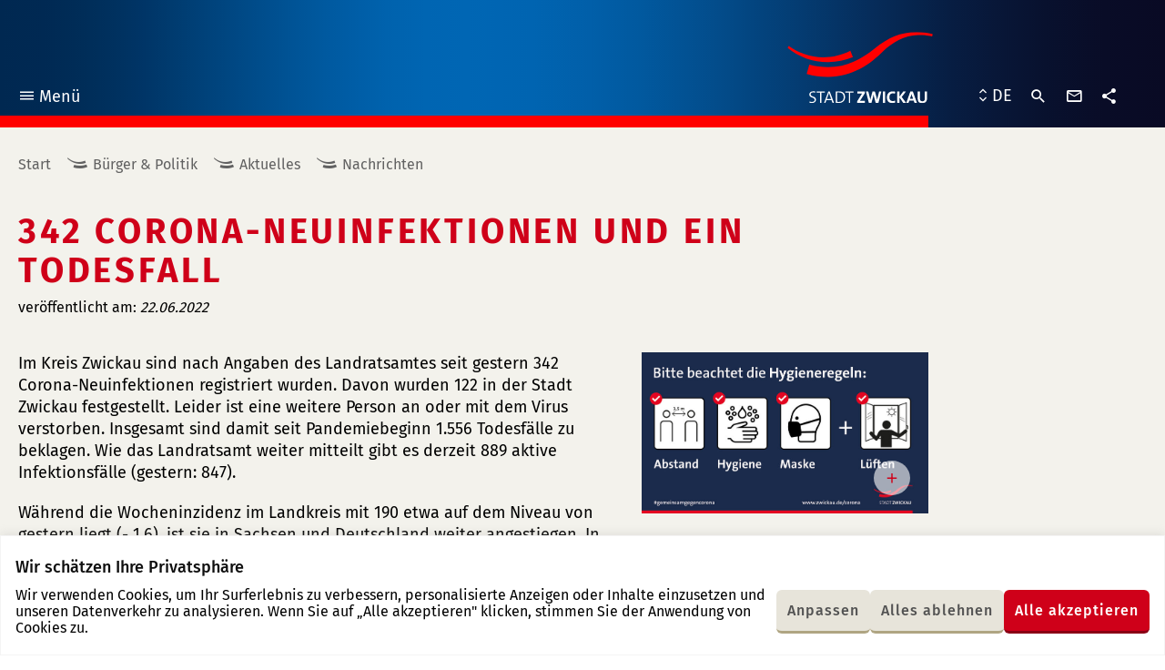

--- FILE ---
content_type: text/html; charset=UTF-8
request_url: https://www.zwickau.de/de/aktuelles/pressemitteilungen/2022/juni/s139.php?s=831157027bd9e08512e8716b2e8b7b81
body_size: 25416
content:
<!DOCTYPE html><html class="no-js" lang="de"><head> <meta charset="utf-8"/> <meta http-equiv="x-ua-compatible" content="ie=edge"> <meta name="viewport" content="width=device-width, user-scalable=yes, initial-scale=1.0, minimum-scale=1.0"> <title>342 Corona-Neuinfektionen und ein Todesfall - Stadt Zwickau</title> <link rel="preload" href="https://www.zwickau.de/fonts/fira-sans-v9-latin_latin-ext-regular.woff2" as="font" type="font/woff2" crossorigin fetchpriority="high"> <link rel="preload" href="https://www.zwickau.de/fonts/fira-sans-v9-latin_latin-ext-500.woff2" as="font" type="font/woff2" crossorigin fetchpriority="high"> <link rel="preload" href="https://www.zwickau.de/fonts/fira-sans-v9-latin_latin-ext-700.woff2" as="font" type="font/woff2" crossorigin fetchpriority="high"> <link rel="preload" href="https://www.zwickau.de/fonts/iconzwickau.woff2?91snu1?91snu1" as="font" type="font/woff2" crossorigin fetchpriority="high"> <link rel="apple-touch-icon" sizes="180x180" href="https://www.zwickau.de/img/icons/apple-touch-icon.png?v=2"> <link rel="icon" type="image/png" sizes="32x32" href="https://www.zwickau.de/img/icons/favicon-32x32.png?v=2"> <link rel="icon" type="image/png" sizes="16x16" href="https://www.zwickau.de/img/icons/favicon-16x16.png?v=2"> <link rel="manifest" href="https://www.zwickau.de/img/icons/site.webmanifest?v=2"> <link rel="mask-icon" href="https://www.zwickau.de/img/icons/safari-pinned-tab.svg?v=2" color="#002851"> <link rel="shortcut icon" href="https://www.zwickau.de/favicon.ico?v=2"> <meta name="msapplication-TileColor" content="#002851"> <meta name="theme-color" content="#002851"> <link rel="dns-prefetch" href="//info.zwickau.de"> <link rel="stylesheet" type="text/css" href="https://www.zwickau.de/css/app.css?t=1764835821707"> <link rel="stylesheet" type="text/css" href="https://www.zwickau.de/css/app.css?t=1764835821707" media="print"> <meta content="de_DE" property="og:locale"><meta content="article" property="og:type"><meta content="https://www.zwickau.de/de/aktuelles/pressemitteilungen/2022/juni/s139.php?s=831157027bd9e08512e8716b2e8b7b81" property="og:url"><meta content="342 Corona-Neuinfektionen und ein Todesfall" property="og:title"><meta content="Stadt Zwickau" property="og:site_name"><meta content="https://www.zwickau.de/media/bilder/nachrichten/bilder-news-2021/LED_Screen_Corona_Hygieneregeln.jpg.scaled/49cce386085f9406866122a73b87ee53.jpg" property="og:image"><meta content="600" property="og:image:width"><meta content="314" property="og:image:height"><meta content="summary" name="twitter:card"><meta content="342 Corona-Neuinfektionen und ein Todesfall" name="twitter:title"><meta content="@StadtZwickau" name="twitter:site"><meta content="Stadt Zwickau" name="twitter:domain"><meta content="https://www.zwickau.de/media/bilder/nachrichten/bilder-news-2021/LED_Screen_Corona_Hygieneregeln.jpg.scaled/49cce386085f9406866122a73b87ee53.jpg" name="twitter:image:src"><meta content="Hygieneregeln" name="twitter:image:alt"> <script>document.getElementsByTagName('html')[0].classList.remove('no-js');</script> </head><body class="page page__92108 page__press-release rubric__burger-politik"><div class="cookie-consent js-cookie-consent"></div><div class="page--wrapper" id="top"> <header class="page--header"> <div class="page--bg" aria-hidden="true" role="presentation"></div> <div class="page--inner"> <nav class="main-menu" aria-label="Hauptnavigation"> <button class="main-menu--toggle" type="button" aria-expanded="false"><i class="icon-menu" aria-hidden="true" role="presentation"></i>Menü <span class="sr-only main-menu--toggle--title main-menu--toggle--title__closed">öffnen</span><span class="sr-only main-menu--toggle--title main-menu--toggle--title__opened">schließen</span></button> <ul class="main-menu--items"> <li class="main-menu--item in-path open has-children rubric__burger-politik" data-page-id="43004"><div class="main-menu--item--links open"><a href="https://www.zwickau.de/de/verwaltung.php" class="main-menu--item--link"><span class="main-menu--item--name">Bürger & Politik</span></a><a href="javascript:void(0)" class="main-menu--item--caret" role="button" data-toggle="collapse" aria-expanded="true"><span class="sr-only">Untermenü auf- oder zuklappen</span></a></div><ul class="main-menu--item--subnav level-1 collapse show"><li class="main-menu--item in-path open has-children" data-page-id="21371"><div class="main-menu--item--links open"><a href="https://www.zwickau.de/de/politik/aktuelles/nachrichten.php" class="main-menu--item--link main-menu--item--link__is-nested"><span class="main-menu--item--name">Aktuelles</span></a><a href="javascript:void(0)" class="main-menu--item--caret" role="button" data-toggle="collapse" aria-expanded="true"><span class="sr-only">Untermenü auf- oder zuklappen</span></a></div><ul class="main-menu--item--subnav level-2 collapse show"><li class="main-menu--item active" data-page-id="32253"><div class="main-menu--item--links"><a href="https://www.zwickau.de/de/politik/aktuelles/nachrichten.php" class="main-menu--item--link main-menu--item--link__is-nested"><span class="main-menu--item--name">Nachrichten</span></a></div></li><li class="main-menu--item" data-page-id="104502"><div class="main-menu--item--links"><a href="https://www.zwickau.de/de/politik/aktuelles/elektronisches_amtsblatt.php" class="main-menu--item--link main-menu--item--link__is-nested"><span class="main-menu--item--name">Elektronisches Amtsblatt</span></a></div></li><li class="main-menu--item" data-page-id="21396"><div class="main-menu--item--links"><a href="https://www.zwickau.de/de/politik/aktuelles/zwickauerPulsschlag.php" class="main-menu--item--link main-menu--item--link__is-nested"><span class="main-menu--item--name">Zwickauer Pulsschlag</span></a></div></li><li class="main-menu--item" data-page-id="102919"><div class="main-menu--item--links"><a href="https://www.zwickau.de/de/politik/aktuelles/ausschreibungen_102919.php" class="main-menu--item--link main-menu--item--link__is-nested"><span class="main-menu--item--name">Ausschreibungen</span></a></div></li><li class="main-menu--item" data-page-id="21397"><div class="main-menu--item--links"><a href="https://www.zwickau.de/de/politik/aktuelles/stellenausschreibungen.php" class="main-menu--item--link main-menu--item--link__is-nested"><span class="main-menu--item--name">Stellenausschreibungen</span></a></div></li><li class="main-menu--item" data-page-id="53748"><div class="main-menu--item--links"><a href="https://www.zwickau.de/de/politik/aktuelles/bekanntmachungen.php" class="main-menu--item--link main-menu--item--link__is-nested"><span class="main-menu--item--name">Bekanntmachungen</span></a></div></li><li class="main-menu--item" data-page-id="114320"><div class="main-menu--item--links"><a href="https://www.zwickau.de/de/politik/aktuelles/zustellungen.php" class="main-menu--item--link main-menu--item--link__is-nested"><span class="main-menu--item--name">Zustellungen</span></a></div></li><li class="main-menu--item has-children" data-page-id="21399"><div class="main-menu--item--links"><a href="https://www.zwickau.de/de/politik/aktuelles/baustellen.php" class="main-menu--item--link main-menu--item--link__is-nested"><span class="main-menu--item--name">Verkehr</span></a><a href="javascript:void(0)" class="main-menu--item--caret" role="button" data-toggle="collapse" aria-expanded="false"><span class="sr-only">Untermenü auf- oder zuklappen</span></a></div><ul class="main-menu--item--subnav level-3 collapse"><li class="main-menu--item" data-page-id="21386"><div class="main-menu--item--links"><a href="https://www.zwickau.de/de/politik/aktuelles/baustellen.php" class="main-menu--item--link main-menu--item--link__is-nested"><span class="main-menu--item--name">Baustellen</span></a></div></li><li class="main-menu--item" data-page-id="21388"><div class="main-menu--item--links"><a href="https://www.zwickau.de/de/politik/aktuelles/fahrplaene.php" class="main-menu--item--link main-menu--item--link__is-nested"><span class="main-menu--item--name">Fahrpläne & Taxi</span></a></div></li></ul></li><li class="main-menu--item has-children" data-page-id="21390"><div class="main-menu--item--links"><a href="https://www.zwickau.de/de/politik/aktuelles/einwohnerverammlungen.php" class="main-menu--item--link main-menu--item--link__is-nested"><span class="main-menu--item--name">Einwohnerversammlungen</span></a><a href="javascript:void(0)" class="main-menu--item--caret" role="button" data-toggle="collapse" aria-expanded="false"><span class="sr-only">Untermenü auf- oder zuklappen</span></a></div><ul class="main-menu--item--subnav level-3 collapse"><li class="main-menu--item" data-page-id="21426"><div class="main-menu--item--links"><a href="https://www.zwickau.de/de/politik/aktuelles/einwohnerversammlungen/einwohnerverammlungen2011.php" class="main-menu--item--link main-menu--item--link__is-nested"><span class="main-menu--item--name">Rückblick 2011</span></a></div></li><li class="main-menu--item" data-page-id="21425"><div class="main-menu--item--links"><a href="https://www.zwickau.de/de/politik/aktuelles/einwohnerversammlungen/einwohnerverammlungen2012.php" class="main-menu--item--link main-menu--item--link__is-nested"><span class="main-menu--item--name">Rückblick 2012</span></a></div></li><li class="main-menu--item" data-page-id="21424"><div class="main-menu--item--links"><a href="https://www.zwickau.de/de/politik/aktuelles/einwohnerversammlungen/einwohnerverammlungen2013.php" class="main-menu--item--link main-menu--item--link__is-nested"><span class="main-menu--item--name">Rückblick 2013</span></a></div></li><li class="main-menu--item" data-page-id="21422"><div class="main-menu--item--links"><a href="https://www.zwickau.de/de/politik/aktuelles/einwohnerversammlungen/einwohnerverammlungen.php" class="main-menu--item--link main-menu--item--link__is-nested"><span class="main-menu--item--name">Rückblick 2014</span></a></div></li><li class="main-menu--item" data-page-id="21423"><div class="main-menu--item--links"><a href="https://www.zwickau.de/de/politik/aktuelles/einwohnerversammlungen/einwohnerverammlungen_2015.php" class="main-menu--item--link main-menu--item--link__is-nested"><span class="main-menu--item--name">Rückblick 2015</span></a></div></li><li class="main-menu--item" data-page-id="21427"><div class="main-menu--item--links"><a href="https://www.zwickau.de/de/politik/aktuelles/einwohnerversammlungen/2016.php" class="main-menu--item--link main-menu--item--link__is-nested"><span class="main-menu--item--name">Rückblick 2016</span></a></div></li><li class="main-menu--item" data-page-id="53732"><div class="main-menu--item--links"><a href="https://www.zwickau.de/de/politik/aktuelles/einwohnerversammlungen/2017.php" class="main-menu--item--link main-menu--item--link__is-nested"><span class="main-menu--item--name">Rückblick 2017</span></a></div></li><li class="main-menu--item" data-page-id="63007"><div class="main-menu--item--links"><a href="https://www.zwickau.de/de/politik/aktuelles/einwohnerversammlungen/2018.php" class="main-menu--item--link main-menu--item--link__is-nested"><span class="main-menu--item--name">Rückblick 2018</span></a></div></li></ul></li><li class="main-menu--item" data-page-id="21400"><div class="main-menu--item--links"><a href="https://www.zwickau.de/de/politik/aktuelles/buergersprechstunde.php" class="main-menu--item--link main-menu--item--link__is-nested"><span class="main-menu--item--name">Bürgersprechstunde</span></a></div></li><li class="main-menu--item" data-page-id="90405"><div class="main-menu--item--links"><a href="https://www.zwickau.de/de/politik/aktuelles/100010100000090405.php" class="main-menu--item--link main-menu--item--link__is-nested"><span class="main-menu--item--name">Ukraine Hilfe</span></a></div></li><li class="main-menu--item" data-page-id="105500"><div class="main-menu--item--links"><a href="https://www.zwickau.de/de/politik/verwaltung/aemter/obundbau/presse_obbuero/dienstleistungen/elektronisches-amtsblatt.php" class="main-menu--item--link main-menu--item--link__is-nested"><span class="main-menu--item--name">Elektronisches Amtsblatt</span></a></div></li></ul></li><li class="main-menu--item has-children" data-page-id="21372"><div class="main-menu--item--links"><a href="https://www.zwickau.de/de/politik/verwaltung.php" class="main-menu--item--link main-menu--item--link__is-nested"><span class="main-menu--item--name">Verwaltung</span></a><a href="javascript:void(0)" class="main-menu--item--caret" role="button" data-toggle="collapse" aria-expanded="false"><span class="sr-only">Untermenü auf- oder zuklappen</span></a></div><ul class="main-menu--item--subnav level-2 collapse"><li class="main-menu--item has-children" data-page-id="32255"><div class="main-menu--item--links"><a href="https://www.zwickau.de/de/politik/verwaltung/dienstleistungen.php" class="main-menu--item--link main-menu--item--link__is-nested"><span class="main-menu--item--name">Dienstleistungen</span></a><a href="javascript:void(0)" class="main-menu--item--caret" role="button" data-toggle="collapse" aria-expanded="false"><span class="sr-only">Untermenü auf- oder zuklappen</span></a></div><ul class="main-menu--item--subnav level-3 collapse"><li class="main-menu--item has-children" data-page-id="21546"><div class="main-menu--item--links"><a href="https://www.zwickau.de/de/politik/verwaltung/eudlr_start.php" class="main-menu--item--link main-menu--item--link__is-nested"><span class="main-menu--item--name">EUDLR</span></a><a href="javascript:void(0)" class="main-menu--item--caret" role="button" data-toggle="collapse" aria-expanded="false"><span class="sr-only">Untermenü auf- oder zuklappen</span></a></div><ul class="main-menu--item--subnav level-4 collapse"><li class="main-menu--item" data-page-id="23073"><div class="main-menu--item--links"><a href="https://www.zwickau.de/de/politik/verwaltung/eudlr/dienstleistungen/meld_fueh_s.php" class="main-menu--item--link main-menu--item--link__is-nested"><span class="main-menu--item--name">Führungszeugnis beantragen</span></a></div></li><li class="main-menu--item" data-page-id="23080"><div class="main-menu--item--links"><a href="https://www.zwickau.de/de/politik/verwaltung/eudlr/dienstleistungen/gage_anz_s.php" class="main-menu--item--link main-menu--item--link__is-nested"><span class="main-menu--item--name">Gaststättengewerbe anzeigen</span></a></div></li><li class="main-menu--item" data-page-id="23081"><div class="main-menu--item--links"><a href="https://www.zwickau.de/de/politik/verwaltung/eudlr/dienstleistungen/strwi_anz_s.php" class="main-menu--item--link main-menu--item--link__is-nested"><span class="main-menu--item--name">Straußwirtschaft anzeigen</span></a></div></li><li class="main-menu--item" data-page-id="23072"><div class="main-menu--item--links"><a href="https://www.zwickau.de/de/politik/verwaltung/eudlr/dienstleistungen/gewerbe_anzeigen_spiegel.php" class="main-menu--item--link main-menu--item--link__is-nested"><span class="main-menu--item--name">Gewerbe anzeigen</span></a></div></li><li class="main-menu--item" data-page-id="23075"><div class="main-menu--item--links"><a href="https://www.zwickau.de/de/politik/verwaltung/eudlr/dienstleistungen/gew_um_s.php" class="main-menu--item--link main-menu--item--link__is-nested"><span class="main-menu--item--name">Gewerbe ummmelden</span></a></div></li><li class="main-menu--item" data-page-id="23074"><div class="main-menu--item--links"><a href="https://www.zwickau.de/de/politik/verwaltung/eudlr/dienstleistungen/gew_ab_s.php" class="main-menu--item--link main-menu--item--link__is-nested"><span class="main-menu--item--name">Gewerbe abmelden</span></a></div></li><li class="main-menu--item" data-page-id="23076"><div class="main-menu--item--links"><a href="https://www.zwickau.de/de/politik/verwaltung/eudlr/dienstleistungen/gew_reg_s.php" class="main-menu--item--link main-menu--item--link__is-nested"><span class="main-menu--item--name">Gewerberegister&shy;auskunft</span></a></div></li><li class="main-menu--item" data-page-id="23077"><div class="main-menu--item--links"><a href="https://www.zwickau.de/de/politik/verwaltung/eudlr/dienstleistungen/gew_resi_s.php" class="main-menu--item--link main-menu--item--link__is-nested"><span class="main-menu--item--name">Reisegewerbekarte</span></a></div></li><li class="main-menu--item" data-page-id="23078"><div class="main-menu--item--links"><a href="https://www.zwickau.de/de/politik/verwaltung/eudlr/dienstleistungen/gew_tage_s.php" class="main-menu--item--link main-menu--item--link__is-nested"><span class="main-menu--item--name">Tageshändler Wochenmarkt</span></a></div></li><li class="main-menu--item" data-page-id="23079"><div class="main-menu--item--links"><a href="https://www.zwickau.de/de/politik/verwaltung/eudlr/dienstleistungen/gew_sperr.php" class="main-menu--item--link main-menu--item--link__is-nested"><span class="main-menu--item--name">Sperrzeitverkürzung</span></a></div></li><li class="main-menu--item" data-page-id="80852"><div class="main-menu--item--links"><a href="https://www.zwickau.de/de/politik/verwaltung/eudlr/dienstleistungen/makler.php" class="main-menu--item--link main-menu--item--link__is-nested"><span class="main-menu--item--name">Gewerbeerlaubnis Makler etc.</span></a></div></li><li class="main-menu--item" data-page-id="80853"><div class="main-menu--item--links"><a href="https://www.zwickau.de/de/politik/verwaltung/eudlr/dienstleistungen/spielgeraete.php" class="main-menu--item--link main-menu--item--link__is-nested"><span class="main-menu--item--name">Erlaubnis für Spielhallen und ähnliche Unternehmen</span></a></div></li></ul></li></ul></li><li class="main-menu--item" data-page-id="32254"><div class="main-menu--item--links"><a href="https://www.zwickau.de/de/politik/verwaltung/aemter.php" class="main-menu--item--link main-menu--item--link__is-nested"><span class="main-menu--item--name">Ämter & Büros</span></a></div></li><li class="main-menu--item" data-page-id="21545"><div class="main-menu--item--links"><a href="https://www.zwickau.de/de/politik/verwaltung/formulare.php" class="main-menu--item--link main-menu--item--link__is-nested"><span class="main-menu--item--name">Formulare</span></a></div></li></ul></li><li class="main-menu--item has-children" data-page-id="21375"><div class="main-menu--item--links"><a href="https://www.zwickau.de/de/politik/stadtrat.php" class="main-menu--item--link main-menu--item--link__is-nested"><span class="main-menu--item--name">Stadtrat</span></a><a href="javascript:void(0)" class="main-menu--item--caret" role="button" data-toggle="collapse" aria-expanded="false"><span class="sr-only">Untermenü auf- oder zuklappen</span></a></div><ul class="main-menu--item--subnav level-2 collapse"><li class="main-menu--item" data-page-id="23207"><div class="main-menu--item--links"><a href="https://ratsinfo.zwickau.de/bi/infobi.php" class="main-menu--item--link main-menu--item--link__is-nested"><span class="main-menu--item--name">Ratsinformationssystem</span></a></div></li></ul></li><li class="main-menu--item has-children" data-page-id="105515"><div class="main-menu--item--links"><a href="https://www.zwickau.de/de/politik/buergerbeteiligung.php" class="main-menu--item--link main-menu--item--link__is-nested"><span class="main-menu--item--name">Bürgerbeteiligung</span></a><a href="javascript:void(0)" class="main-menu--item--caret" role="button" data-toggle="collapse" aria-expanded="false"><span class="sr-only">Untermenü auf- oder zuklappen</span></a></div><ul class="main-menu--item--subnav level-2 collapse"><li class="main-menu--item" data-page-id="105516"><div class="main-menu--item--links"><a href="https://www.zwickau.de/de/politik/buergerbeteiligung/einwohnerverammlungen.php" class="main-menu--item--link main-menu--item--link__is-nested"><span class="main-menu--item--name">Einwohnerversammlungen</span></a></div></li><li class="main-menu--item" data-page-id="105517"><div class="main-menu--item--links"><a href="https://www.zwickau.de/de/politik/buergerbeteiligung/buergersprechstunden.php" class="main-menu--item--link main-menu--item--link__is-nested"><span class="main-menu--item--name">Bürgersprechstunden</span></a></div></li><li class="main-menu--item" data-page-id="105518"><div class="main-menu--item--links"><a href="https://www.zwickau.de/de/politik/buergerbeteiligung/WOZWICKTs.php" class="main-menu--item--link main-menu--item--link__is-nested"><span class="main-menu--item--name">WO ZWICKT´s?</span></a></div></li><li class="main-menu--item" data-page-id="105519"><div class="main-menu--item--links"><a href="https://www.zwickau.de/de/politik/buergerbeteiligung/bauleitplanung.php" class="main-menu--item--link main-menu--item--link__is-nested"><span class="main-menu--item--name">Bauleitplanung</span></a></div></li><li class="main-menu--item" data-page-id="105520"><div class="main-menu--item--links"><a href="https://www.zwickau.de/de/politik/buergerbeteiligung/petitionen.php" class="main-menu--item--link main-menu--item--link__is-nested"><span class="main-menu--item--name">Petitionen</span></a></div></li><li class="main-menu--item" data-page-id="105548"><div class="main-menu--item--links"><a href="https://www.zwickau.de/de/politik/buergerbeteiligung/haushalt_buergerhaushalt.php" class="main-menu--item--link main-menu--item--link__is-nested"><span class="main-menu--item--name">Haushalt & Bürgerhaushalt</span></a></div></li><li class="main-menu--item" data-page-id="105554"><div class="main-menu--item--links"><a href="https://www.zwickau.de/de/politik/buergerbeteiligung/WeitereBuergerbeteiligungen.php" class="main-menu--item--link main-menu--item--link__is-nested"><span class="main-menu--item--name">Weitere Bürgerbeteiligungen</span></a></div></li></ul></li><li class="main-menu--item" data-page-id="21379"><div class="main-menu--item--links"><a href="https://www.zwickau.de/de/politik/ortsrecht.php" class="main-menu--item--link main-menu--item--link__is-nested"><span class="main-menu--item--name">Ortsrecht</span></a></div></li><li class="main-menu--item" data-page-id="21384"><div class="main-menu--item--links"><a href="https://www.zwickau.de/de/politik/planungen_konzepte.php" class="main-menu--item--link main-menu--item--link__is-nested"><span class="main-menu--item--name">Planungen & Konzepte</span></a></div></li><li class="main-menu--item has-children" data-page-id="21377"><div class="main-menu--item--links"><a href="https://www.zwickau.de/de/politik/bildung.php" class="main-menu--item--link main-menu--item--link__is-nested"><span class="main-menu--item--name">Bildung</span></a><a href="javascript:void(0)" class="main-menu--item--caret" role="button" data-toggle="collapse" aria-expanded="false"><span class="sr-only">Untermenü auf- oder zuklappen</span></a></div><ul class="main-menu--item--subnav level-2 collapse"><li class="main-menu--item has-children" data-page-id="21517"><div class="main-menu--item--links"><a href="https://www.zwickau.de/de/politik/bildung/schulen.php" class="main-menu--item--link main-menu--item--link__is-nested"><span class="main-menu--item--name">Schulen</span></a><a href="javascript:void(0)" class="main-menu--item--caret" role="button" data-toggle="collapse" aria-expanded="false"><span class="sr-only">Untermenü auf- oder zuklappen</span></a></div><ul class="main-menu--item--subnav level-3 collapse"><li class="main-menu--item" data-page-id="21529"><div class="main-menu--item--links"><a href="https://www.zwickau.de/de/politik/bildung/schulen/grundschulen.php" class="main-menu--item--link main-menu--item--link__is-nested"><span class="main-menu--item--name">Grundschulen</span></a></div></li><li class="main-menu--item" data-page-id="21530"><div class="main-menu--item--links"><a href="https://www.zwickau.de/de/politik/bildung/schulen/mittelschulen.php" class="main-menu--item--link main-menu--item--link__is-nested"><span class="main-menu--item--name">Oberschulen</span></a></div></li><li class="main-menu--item" data-page-id="21531"><div class="main-menu--item--links"><a href="https://www.zwickau.de/de/politik/bildung/schulen/gymnasien.php" class="main-menu--item--link main-menu--item--link__is-nested"><span class="main-menu--item--name">Gymnasien</span></a></div></li><li class="main-menu--item" data-page-id="21532"><div class="main-menu--item--links"><a href="https://www.zwickau.de/de/politik/bildung/schulen/foerderschulen.php" class="main-menu--item--link main-menu--item--link__is-nested"><span class="main-menu--item--name">Förderschulen</span></a></div></li></ul></li><li class="main-menu--item has-children" data-page-id="21518"><div class="main-menu--item--links"><a href="https://www.zwickau.de/de/politik/bildung/awbildung/berufsschulen.php" class="main-menu--item--link main-menu--item--link__is-nested"><span class="main-menu--item--name">Aus- und Weiterbildung</span></a><a href="javascript:void(0)" class="main-menu--item--caret" role="button" data-toggle="collapse" aria-expanded="false"><span class="sr-only">Untermenü auf- oder zuklappen</span></a></div><ul class="main-menu--item--subnav level-3 collapse"><li class="main-menu--item" data-page-id="21538"><div class="main-menu--item--links"><a href="https://www.zwickau.de/de/politik/bildung/awbildung/berufsschulen.php" class="main-menu--item--link main-menu--item--link__is-nested"><span class="main-menu--item--name">Berufsschulen</span></a></div></li><li class="main-menu--item" data-page-id="21539"><div class="main-menu--item--links"><a href="https://www.zwickau.de/de/politik/bildung/awbildung/ersatzschulen.php" class="main-menu--item--link main-menu--item--link__is-nested"><span class="main-menu--item--name">Ersatzschulen</span></a></div></li><li class="main-menu--item" data-page-id="21541"><div class="main-menu--item--links"><a href="https://www.zwickau.de/de/politik/bildung/awbildung/vhs.php" class="main-menu--item--link main-menu--item--link__is-nested"><span class="main-menu--item--name">Volkshochschule</span></a></div></li><li class="main-menu--item" data-page-id="21542"><div class="main-menu--item--links"><a href="https://www.zwickau.de/de/politik/bildung/awbildung/sonstigeangebote.php" class="main-menu--item--link main-menu--item--link__is-nested"><span class="main-menu--item--name">Sonstige Angebote</span></a></div></li></ul></li><li class="main-menu--item" data-page-id="21519"><div class="main-menu--item--links"><a href="https://www.zwickau.de/de/politik/bildung/wshochschule.php" class="main-menu--item--link main-menu--item--link__is-nested"><span class="main-menu--item--name">Westsächsische Hochschule</span></a></div></li><li class="main-menu--item has-children" data-page-id="21520"><div class="main-menu--item--links"><a href="https://www.zwickau.de/de/politik/bildung/bibliotheken.php" class="main-menu--item--link main-menu--item--link__is-nested"><span class="main-menu--item--name">Bibliotheken</span></a><a href="javascript:void(0)" class="main-menu--item--caret" role="button" data-toggle="collapse" aria-expanded="false"><span class="sr-only">Untermenü auf- oder zuklappen</span></a></div><ul class="main-menu--item--subnav level-3 collapse"><li class="main-menu--item" data-page-id="21524"><div class="main-menu--item--links"><a href="https://www.zwickau.de/de/politik/bildung/bibliotheken/stadtbibliothek.php" class="main-menu--item--link main-menu--item--link__is-nested"><span class="main-menu--item--name">Stadtbibliothek</span></a></div></li><li class="main-menu--item" data-page-id="21523"><div class="main-menu--item--links"><a href="https://www.zwickau.de/de/politik/bildung/bibliotheken/ratsschulbibliothek.php" class="main-menu--item--link main-menu--item--link__is-nested"><span class="main-menu--item--name">Ratsschulbibliothek</span></a></div></li><li class="main-menu--item" data-page-id="21525"><div class="main-menu--item--links"><a href="https://www.zwickau.de/de/politik/bildung/bibliotheken/hochschulbibliothek.php" class="main-menu--item--link main-menu--item--link__is-nested"><span class="main-menu--item--name">Hochschulbibliothek</span></a></div></li></ul></li><li class="main-menu--item" data-page-id="21521"><div class="main-menu--item--links"><a href="https://www.zwickau.de/de/politik/bildung/rsk.php" class="main-menu--item--link main-menu--item--link__is-nested"><span class="main-menu--item--name">Robert-Schumann-Konservatorium</span></a></div></li></ul></li><li class="main-menu--item has-children" data-page-id="21380"><div class="main-menu--item--links"><a href="https://www.zwickau.de/de/politik/kinderujugend.php" class="main-menu--item--link main-menu--item--link__is-nested"><span class="main-menu--item--name">Kinder & Jugend</span></a><a href="javascript:void(0)" class="main-menu--item--caret" role="button" data-toggle="collapse" aria-expanded="false"><span class="sr-only">Untermenü auf- oder zuklappen</span></a></div><ul class="main-menu--item--subnav level-2 collapse"><li class="main-menu--item" data-page-id="32567"><div class="main-menu--item--links"><a href="https://www.zwickau.de/de/politik/kinderujugend/startseite.php" class="main-menu--item--link main-menu--item--link__is-nested"><span class="main-menu--item--name">Freizeiteinrichtungen & Schulsozialarbeit</span></a></div></li><li class="main-menu--item" data-page-id="98947"><div class="main-menu--item--links"><a href="https://www.zwickau.de/de/politik/kinderujugend/100010100000098947.php" class="main-menu--item--link main-menu--item--link__is-nested"><span class="main-menu--item--name">Kommunale Schulsozialarbeit</span></a></div></li><li class="main-menu--item" data-page-id="24641"><div class="main-menu--item--links"><a href="https://www.zwickau.de/de/politik/kinderujugend/kindertagesstaetten.php" class="main-menu--item--link main-menu--item--link__is-nested"><span class="main-menu--item--name">Kindertageseinrichtungen</span></a></div></li><li class="main-menu--item" data-page-id="24642"><div class="main-menu--item--links"><a href="https://www.zwickau.de/de/politik/kinderujugend/kujugendheime.php" class="main-menu--item--link main-menu--item--link__is-nested"><span class="main-menu--item--name">Kinder- und Jugendheime</span></a></div></li><li class="main-menu--item has-children" data-page-id="32566"><div class="main-menu--item--links"><a href="https://www.zwickau.de/de/politik/kinderujugend/spielplaetze.php" class="main-menu--item--link main-menu--item--link__is-nested"><span class="main-menu--item--name">Spielplätze</span></a><a href="javascript:void(0)" class="main-menu--item--caret" role="button" data-toggle="collapse" aria-expanded="false"><span class="sr-only">Untermenü auf- oder zuklappen</span></a></div><ul class="main-menu--item--subnav level-3 collapse"><li class="main-menu--item" data-page-id="24704"><div class="main-menu--item--links"><a href="https://www.zwickau.de/de/politik/kinderujugend/spielplaetze/spielpl_nord.php" class="main-menu--item--link main-menu--item--link__is-nested"><span class="main-menu--item--name">Zwickau-Nord</span></a></div></li><li class="main-menu--item" data-page-id="24706"><div class="main-menu--item--links"><a href="https://www.zwickau.de/de/politik/kinderujugend/spielplaetze/spielpl_west.php" class="main-menu--item--link main-menu--item--link__is-nested"><span class="main-menu--item--name">Zwickau-West</span></a></div></li><li class="main-menu--item" data-page-id="24705"><div class="main-menu--item--links"><a href="https://www.zwickau.de/de/politik/kinderujugend/spielplaetze/spielpl_mitte.php" class="main-menu--item--link main-menu--item--link__is-nested"><span class="main-menu--item--name">Zwickau-Mitte</span></a></div></li><li class="main-menu--item" data-page-id="32568"><div class="main-menu--item--links"><a href="https://www.zwickau.de/de/politik/kinderujugend/spielplaetze/spielpl_ost.php" class="main-menu--item--link main-menu--item--link__is-nested"><span class="main-menu--item--name">Zwickau-Ost</span></a></div></li><li class="main-menu--item" data-page-id="24707"><div class="main-menu--item--links"><a href="https://www.zwickau.de/de/politik/kinderujugend/spielplaetze/spielpl_sued.php" class="main-menu--item--link main-menu--item--link__is-nested"><span class="main-menu--item--name">Zwickau-Süd</span></a></div></li></ul></li><li class="main-menu--item has-children" data-page-id="59570"><div class="main-menu--item--links"><a href="https://www.zwickau.de/de/politik/kinderujugend/Jugendbeirat.php" class="main-menu--item--link main-menu--item--link__is-nested"><span class="main-menu--item--name">Jugendbeirat</span></a><a href="javascript:void(0)" class="main-menu--item--caret" role="button" data-toggle="collapse" aria-expanded="false"><span class="sr-only">Untermenü auf- oder zuklappen</span></a></div><ul class="main-menu--item--subnav level-3 collapse"><li class="main-menu--item" data-page-id="59573"><div class="main-menu--item--links"><a href="https://www.zwickau.de/de/politik/kinderujugend/jugendbeirat/ziele.php" class="main-menu--item--link main-menu--item--link__is-nested"><span class="main-menu--item--name">Ziele & Aufgaben</span></a></div></li><li class="main-menu--item" data-page-id="59575"><div class="main-menu--item--links"><a href="https://www.zwickau.de/de/politik/kinderujugend/jugendbeirat/geschichte.php" class="main-menu--item--link main-menu--item--link__is-nested"><span class="main-menu--item--name">„Geschichte“</span></a></div></li><li class="main-menu--item" data-page-id="59576"><div class="main-menu--item--links"><a href="https://www.zwickau.de/de/politik/kinderujugend/jugendbeirat/kontakt.php" class="main-menu--item--link main-menu--item--link__is-nested"><span class="main-menu--item--name">FAQ/ Kontakt</span></a></div></li><li class="main-menu--item" data-page-id="85430"><div class="main-menu--item--links"><a href="https://www.zwickau.de/de/politik/kinderujugend/jugendbeirat/Wahl.php" class="main-menu--item--link main-menu--item--link__is-nested"><span class="main-menu--item--name">Jetzt wählen</span></a></div></li></ul></li></ul></li><li class="main-menu--item has-children" data-page-id="21381"><div class="main-menu--item--links"><a href="https://www.zwickau.de/de/politik/soziales.php" class="main-menu--item--link main-menu--item--link__is-nested"><span class="main-menu--item--name">Soziales</span></a><a href="javascript:void(0)" class="main-menu--item--caret" role="button" data-toggle="collapse" aria-expanded="false"><span class="sr-only">Untermenü auf- oder zuklappen</span></a></div><ul class="main-menu--item--subnav level-2 collapse"><li class="main-menu--item" data-page-id="24834"><div class="main-menu--item--links"><a href="https://www.zwickau.de/de/politik/soziales/vereineuverbaende.php" class="main-menu--item--link main-menu--item--link__is-nested"><span class="main-menu--item--name">Vereine & Verbände</span></a></div></li><li class="main-menu--item" data-page-id="24836"><div class="main-menu--item--links"><a href="https://www.zwickau.de/de/politik/soziales/selbsthilfegruppen.php" class="main-menu--item--link main-menu--item--link__is-nested"><span class="main-menu--item--name">Selbsthilfegruppen</span></a></div></li><li class="main-menu--item" data-page-id="24840"><div class="main-menu--item--links"><a href="https://www.zwickau.de/de/politik/soziales/begegnungsstaetten.php" class="main-menu--item--link main-menu--item--link__is-nested"><span class="main-menu--item--name">Begegnungsstätten</span></a></div></li><li class="main-menu--item" data-page-id="24839"><div class="main-menu--item--links"><a href="https://www.zwickau.de/de/politik/soziales/seniorenvertretung.php" class="main-menu--item--link main-menu--item--link__is-nested"><span class="main-menu--item--name">Seniorenvertretung</span></a></div></li><li class="main-menu--item" data-page-id="24837"><div class="main-menu--item--links"><a href="https://www.zwickau.de/de/politik/soziales/behindertenbeauftragte.php" class="main-menu--item--link main-menu--item--link__is-nested"><span class="main-menu--item--name">Behindertenbeauftragte</span></a></div></li><li class="main-menu--item" data-page-id="53166"><div class="main-menu--item--links"><a href="https://www.zwickau.de/de/politik/soziales/gleichstellung.php" class="main-menu--item--link main-menu--item--link__is-nested"><span class="main-menu--item--name">Gleichstellungs-, Ausländer-, Integrations- u. Frauenbeauftragte</span></a></div></li><li class="main-menu--item has-children" data-page-id="24835"><div class="main-menu--item--links"><a href="https://www.zwickau.de/de/politik/soziales/kirchen/EvangLuthKirche.php" class="main-menu--item--link main-menu--item--link__is-nested"><span class="main-menu--item--name">Kirchen</span></a><a href="javascript:void(0)" class="main-menu--item--caret" role="button" data-toggle="collapse" aria-expanded="false"><span class="sr-only">Untermenü auf- oder zuklappen</span></a></div><ul class="main-menu--item--subnav level-3 collapse"><li class="main-menu--item" data-page-id="53975"><div class="main-menu--item--links"><a href="https://www.zwickau.de/de/politik/soziales/kirchen/EvangLuthKirche.php" class="main-menu--item--link main-menu--item--link__is-nested"><span class="main-menu--item--name">Evangelisch-lutherische</span></a></div></li><li class="main-menu--item" data-page-id="32570"><div class="main-menu--item--links"><a href="https://www.zwickau.de/de/politik/soziales/kirchen/kirchen_roem.php" class="main-menu--item--link main-menu--item--link__is-nested"><span class="main-menu--item--name">Römisch-Katholisch</span></a></div></li><li class="main-menu--item" data-page-id="32571"><div class="main-menu--item--links"><a href="https://www.zwickau.de/de/politik/soziales/kirchen/kirchen_evang_luth.php" class="main-menu--item--link main-menu--item--link__is-nested"><span class="main-menu--item--name">Freikirchen</span></a></div></li><li class="main-menu--item" data-page-id="32572"><div class="main-menu--item--links"><a href="https://www.zwickau.de/de/politik/soziales/kirchen/kirchen_evang_method.php" class="main-menu--item--link main-menu--item--link__is-nested"><span class="main-menu--item--name">Evangelisch-methodistisch</span></a></div></li><li class="main-menu--item" data-page-id="32573"><div class="main-menu--item--links"><a href="https://www.zwickau.de/de/politik/soziales/kirchen/kirchen_neuapost.php" class="main-menu--item--link main-menu--item--link__is-nested"><span class="main-menu--item--name">Neuapostolisch</span></a></div></li></ul></li><li class="main-menu--item" data-page-id="60211"><div class="main-menu--item--links"><a href="https://www.zwickau.de/de/politik/soziales/engagierteStadt.php" class="main-menu--item--link main-menu--item--link__is-nested"><span class="main-menu--item--name">Engagierte Stadt</span></a></div></li></ul></li><li class="main-menu--item has-children" data-page-id="21382"><div class="main-menu--item--links"><a href="https://www.zwickau.de/de/politik/gesundheit.php" class="main-menu--item--link main-menu--item--link__is-nested"><span class="main-menu--item--name">Gesundheit</span></a><a href="javascript:void(0)" class="main-menu--item--caret" role="button" data-toggle="collapse" aria-expanded="false"><span class="sr-only">Untermenü auf- oder zuklappen</span></a></div><ul class="main-menu--item--subnav level-2 collapse"><li class="main-menu--item" data-page-id="24842"><div class="main-menu--item--links"><a href="https://www.zwickau.de/de/politik/gesundheit/aerzte.php" class="main-menu--item--link main-menu--item--link__is-nested"><span class="main-menu--item--name">Ärzte und Zahnärzte</span></a></div></li><li class="main-menu--item" data-page-id="24843"><div class="main-menu--item--links"><a href="https://www.zwickau.de/de/politik/gesundheit/krankenhaeuser.php" class="main-menu--item--link main-menu--item--link__is-nested"><span class="main-menu--item--name">Krankenhäuser</span></a></div></li><li class="main-menu--item" data-page-id="24844"><div class="main-menu--item--links"><a href="https://www.zwickau.de/de/politik/gesundheit/notdienste.php" class="main-menu--item--link main-menu--item--link__is-nested"><span class="main-menu--item--name">Notdienste</span></a></div></li><li class="main-menu--item" data-page-id="54181"><div class="main-menu--item--links"><a href="https://www.zwickau.de/de/politik/gesundheit/Seniorenheime.php" class="main-menu--item--link main-menu--item--link__is-nested"><span class="main-menu--item--name">Seniorenheime</span></a></div></li><li class="main-menu--item" data-page-id="24847"><div class="main-menu--item--links"><a href="https://www.zwickau.de/de/politik/gesundheit/tagespflegeeinrichtungen.php" class="main-menu--item--link main-menu--item--link__is-nested"><span class="main-menu--item--name">Tagespflege</span></a></div></li><li class="main-menu--item" data-page-id="24845"><div class="main-menu--item--links"><a href="https://www.zwickau.de/de/politik/gesundheit/ambulantepflegedienste.php" class="main-menu--item--link main-menu--item--link__is-nested"><span class="main-menu--item--name">Ambulante Pflegedienste</span></a></div></li><li class="main-menu--item" data-page-id="24846"><div class="main-menu--item--links"><a href="https://www.zwickau.de/de/politik/gesundheit/sozialstationen.php" class="main-menu--item--link main-menu--item--link__is-nested"><span class="main-menu--item--name">Sozialstationen</span></a></div></li></ul></li><li class="main-menu--item has-children" data-page-id="21378"><div class="main-menu--item--links"><a href="https://www.zwickau.de/de/politik/bauen.php" class="main-menu--item--link main-menu--item--link__is-nested"><span class="main-menu--item--name">Bauen & Wohnen</span></a><a href="javascript:void(0)" class="main-menu--item--caret" role="button" data-toggle="collapse" aria-expanded="false"><span class="sr-only">Untermenü auf- oder zuklappen</span></a></div><ul class="main-menu--item--subnav level-2 collapse"><li class="main-menu--item" data-page-id="21508"><div class="main-menu--item--links"><a href="https://www.zwickau.de/de/politik/bauenumwelt/wohnen.php" class="main-menu--item--link main-menu--item--link__is-nested"><span class="main-menu--item--name">Wohnen</span></a></div></li><li class="main-menu--item has-children" data-page-id="21509"><div class="main-menu--item--links"><a href="https://www.zwickau.de/de/politik/bauenumwelt/stadtentwicklung.php" class="main-menu--item--link main-menu--item--link__is-nested"><span class="main-menu--item--name">Stadtentwicklung</span></a><a href="javascript:void(0)" class="main-menu--item--caret" role="button" data-toggle="collapse" aria-expanded="false"><span class="sr-only">Untermenü auf- oder zuklappen</span></a></div><ul class="main-menu--item--subnav level-3 collapse"><li class="main-menu--item has-children" data-page-id="53953"><div class="main-menu--item--links"><a href="https://www.zwickau.de/de/politik/bauenumwelt/stadtentwicklung/EFRE.php" class="main-menu--item--link main-menu--item--link__is-nested"><span class="main-menu--item--name">EFRE (2014-2020)</span></a><a href="javascript:void(0)" class="main-menu--item--caret" role="button" data-toggle="collapse" aria-expanded="false"><span class="sr-only">Untermenü auf- oder zuklappen</span></a></div><ul class="main-menu--item--subnav level-4 collapse"><li class="main-menu--item" data-page-id="53954"><div class="main-menu--item--links"><a href="https://www.zwickau.de/de/politik/bauenumwelt/stadtentwicklung/esf_efr/Massnahmen.php" class="main-menu--item--link main-menu--item--link__is-nested"><span class="main-menu--item--name">Maßnahmen</span></a></div></li></ul></li><li class="main-menu--item has-children" data-page-id="53955"><div class="main-menu--item--links"><a href="https://www.zwickau.de/de/politik/bauenumwelt/stadtentwicklung/ESF.php" class="main-menu--item--link main-menu--item--link__is-nested"><span class="main-menu--item--name">ESF (2014-2020)</span></a><a href="javascript:void(0)" class="main-menu--item--caret" role="button" data-toggle="collapse" aria-expanded="false"><span class="sr-only">Untermenü auf- oder zuklappen</span></a></div><ul class="main-menu--item--subnav level-4 collapse"><li class="main-menu--item" data-page-id="53983"><div class="main-menu--item--links"><a href="https://www.zwickau.de/de/politik/bauenumwelt/stadtentwicklung/esf_efr/ESF_allgemein.php" class="main-menu--item--link main-menu--item--link__is-nested"><span class="main-menu--item--name">Allgemein</span></a></div></li><li class="main-menu--item" data-page-id="53956"><div class="main-menu--item--links"><a href="https://www.zwickau.de/de/politik/bauenumwelt/stadtentwicklung/esf_efr/Projekte.php" class="main-menu--item--link main-menu--item--link__is-nested"><span class="main-menu--item--name">Projekte</span></a></div></li></ul></li><li class="main-menu--item has-children" data-page-id="100215"><div class="main-menu--item--links"><a href="https://www.zwickau.de/de/politik/bauenumwelt/stadtentwicklung/ESF-_Uebergangszeitraum.php" class="main-menu--item--link main-menu--item--link__is-nested"><span class="main-menu--item--name">ESF+ 2021-2027</span></a><a href="javascript:void(0)" class="main-menu--item--caret" role="button" data-toggle="collapse" aria-expanded="false"><span class="sr-only">Untermenü auf- oder zuklappen</span></a></div><ul class="main-menu--item--subnav level-4 collapse"><li class="main-menu--item" data-page-id="104627"><div class="main-menu--item--links"><a href="https://www.zwickau.de/de/politik/bauenumwelt/stadtentwicklung/esf_efr/Allgemeines.php" class="main-menu--item--link main-menu--item--link__is-nested"><span class="main-menu--item--name">Allgemeines</span></a></div></li><li class="main-menu--item" data-page-id="104626"><div class="main-menu--item--links"><a href="https://www.zwickau.de/de/politik/bauenumwelt/stadtentwicklung/esf_efr/ESF-_Uebergangszeitraum.php" class="main-menu--item--link main-menu--item--link__is-nested"><span class="main-menu--item--name">Übergangszeitraum</span></a></div></li><li class="main-menu--item" data-page-id="104630"><div class="main-menu--item--links"><a href="https://www.zwickau.de/de/politik/bauenumwelt/stadtentwicklung/esf-2021-2027/Projekte0303.php" class="main-menu--item--link main-menu--item--link__is-nested"><span class="main-menu--item--name">Projekte</span></a></div></li></ul></li><li class="main-menu--item" data-page-id="102373"><div class="main-menu--item--links"><a href="https://www.zwickau.de/de/politik/bauenumwelt/stadtentwicklung/03_01-EFRE-2021-2027.php" class="main-menu--item--link main-menu--item--link__is-nested"><span class="main-menu--item--name">EFRE 2021-2027</span></a></div></li><li class="main-menu--item" data-page-id="21507"><div class="main-menu--item--links"><a href="https://www.zwickau.de/de/politik/bauenumwelt/insek.php" class="main-menu--item--link main-menu--item--link__is-nested"><span class="main-menu--item--name">INSEK Zwickau 2030</span></a></div></li><li class="main-menu--item" data-page-id="107474"><div class="main-menu--item--links"><a href="https://www.zwickau.de/de/politik/bauenumwelt/stadtentwicklung/leader.php" class="main-menu--item--link main-menu--item--link__is-nested"><span class="main-menu--item--name">LEADER (2023-2027)</span></a></div></li></ul></li><li class="main-menu--item has-children" data-page-id="53948"><div class="main-menu--item--links"><a href="https://www.zwickau.de/de/politik/bauenumwelt/Staedtebaufoerderung/staedtebaufoerderung.php" class="main-menu--item--link main-menu--item--link__is-nested"><span class="main-menu--item--name">Städtebauförderung</span></a><a href="javascript:void(0)" class="main-menu--item--caret" role="button" data-toggle="collapse" aria-expanded="false"><span class="sr-only">Untermenü auf- oder zuklappen</span></a></div><ul class="main-menu--item--subnav level-3 collapse"><li class="main-menu--item" data-page-id="105539"><div class="main-menu--item--links"><a href="https://www.zwickau.de/de/politik/bauenumwelt/Staedtebaufoerderung/poelbitz.php" class="main-menu--item--link main-menu--item--link__is-nested"><span class="main-menu--item--name">Pölbitz</span></a></div></li><li class="main-menu--item has-children" data-page-id="98485"><div class="main-menu--item--links"><a href="https://www.zwickau.de/de/politik/bauenumwelt/Staedtebaufoerderung/Nieder-und-Oberplanitz.php" class="main-menu--item--link main-menu--item--link__is-nested"><span class="main-menu--item--name">Nieder- und Oberplanitz</span></a><a href="javascript:void(0)" class="main-menu--item--caret" role="button" data-toggle="collapse" aria-expanded="false"><span class="sr-only">Untermenü auf- oder zuklappen</span></a></div><ul class="main-menu--item--subnav level-4 collapse"><li class="main-menu--item" data-page-id="98488"><div class="main-menu--item--links"><a href="https://www.zwickau.de/de/politik/bauenumwelt/Staedtebaufoerderung/stadtteile/nieder--und-oberplanitz-2012/Massnahmen.php" class="main-menu--item--link main-menu--item--link__is-nested"><span class="main-menu--item--name">Aktuelle Maßnahmen</span></a></div></li><li class="main-menu--item" data-page-id="98489"><div class="main-menu--item--links"><a href="https://www.zwickau.de/de/politik/bauenumwelt/Staedtebaufoerderung/stadtteile/nieder--und-oberplanitz-2012/Abgeschlossene-Massnahmen.php" class="main-menu--item--link main-menu--item--link__is-nested"><span class="main-menu--item--name">Abgeschlossene Maßnahmen</span></a></div></li><li class="main-menu--item" data-page-id="105521"><div class="main-menu--item--links"><a href="https://www.zwickau.de/de/politik/bauenumwelt/Staedtebaufoerderung/stadtteile/poelbitz/Abgeschlossene-Massnahmen.php" class="main-menu--item--link main-menu--item--link__is-nested"><span class="main-menu--item--name">Abgeschlossene Maßnahmen</span></a></div></li><li class="main-menu--item" data-page-id="98830"><div class="main-menu--item--links"><a href="https://www.zwickau.de/de/politik/bauenumwelt/Staedtebaufoerderung/stadtteile/nieder--und-oberplanitz-2012/Beendete-Foerderprogramme.php" class="main-menu--item--link main-menu--item--link__is-nested"><span class="main-menu--item--name">Beendete Förderprogramme</span></a></div></li><li class="main-menu--item" data-page-id="105522"><div class="main-menu--item--links"><a href="https://www.zwickau.de/de/politik/bauenumwelt/Staedtebaufoerderung/stadtteile/poelbitz/Beendete-Foerderprogramme.php" class="main-menu--item--link main-menu--item--link__is-nested"><span class="main-menu--item--name">Beendete Förderprogramme</span></a></div></li></ul></li></ul></li><li class="main-menu--item" data-page-id="21510"><div class="main-menu--item--links"><a href="https://www.zwickau.de/de/politik/bauenumwelt/denkmalschutz.php" class="main-menu--item--link main-menu--item--link__is-nested"><span class="main-menu--item--name">Denkmalschutz</span></a></div></li><li class="main-menu--item" data-page-id="21512"><div class="main-menu--item--links"><a href="https://www.zwickau.de/de/politik/bauenumwelt/immobilienangebote.php" class="main-menu--item--link main-menu--item--link__is-nested"><span class="main-menu--item--name">Immobilienangebote</span></a></div></li><li class="main-menu--item" data-page-id="53822"><div class="main-menu--item--links"><a href="https://www.zwickau.de/de/politik/bauenumwelt/miet-und-pachtobjekte.php" class="main-menu--item--link main-menu--item--link__is-nested"><span class="main-menu--item--name">Miet- und Pachtobjekte</span></a></div></li></ul></li><li class="main-menu--item has-children" data-page-id="21374"><div class="main-menu--item--links"><a href="https://www.zwickau.de/de/politik/energieundklimaschutz.php" class="main-menu--item--link main-menu--item--link__is-nested"><span class="main-menu--item--name">Energie und Klimaschutz</span></a><a href="javascript:void(0)" class="main-menu--item--caret" role="button" data-toggle="collapse" aria-expanded="false"><span class="sr-only">Untermenü auf- oder zuklappen</span></a></div><ul class="main-menu--item--subnav level-2 collapse"><li class="main-menu--item has-children" data-page-id="24562"><div class="main-menu--item--links"><a href="https://www.zwickau.de/de/politik/energieundklimaschutz/02kwp.php" class="main-menu--item--link main-menu--item--link__is-nested"><span class="main-menu--item--name">Kommunale Wärmeplanung</span></a><a href="javascript:void(0)" class="main-menu--item--caret" role="button" data-toggle="collapse" aria-expanded="false"><span class="sr-only">Untermenü auf- oder zuklappen</span></a></div><ul class="main-menu--item--subnav level-3 collapse"><li class="main-menu--item" data-page-id="24570"><div class="main-menu--item--links"><a href="https://www.zwickau.de/de/politik/energieundklimaschutz/kwp/01hintergrund-ziel-inhalt.php" class="main-menu--item--link main-menu--item--link__is-nested"><span class="main-menu--item--name">Hintergrund, Ziel und Inhalt</span></a></div></li><li class="main-menu--item" data-page-id="24571"><div class="main-menu--item--links"><a href="https://www.zwickau.de/de/politik/energieundklimaschutz/kwp/Ablauf.php" class="main-menu--item--link main-menu--item--link__is-nested"><span class="main-menu--item--name">Ablauf</span></a></div></li><li class="main-menu--item" data-page-id="24572"><div class="main-menu--item--links"><a href="https://www.zwickau.de/de/politik/energieundklimaschutz/kwp/Ergebnisse.php" class="main-menu--item--link main-menu--item--link__is-nested"><span class="main-menu--item--name">Ergebnisse</span></a></div></li></ul></li><li class="main-menu--item has-children" data-page-id="24563"><div class="main-menu--item--links"><a href="https://www.zwickau.de/de/politik/energieundklimaschutz/03eea.php" class="main-menu--item--link main-menu--item--link__is-nested"><span class="main-menu--item--name">Energie- und Klimaschutzkonzept</span></a><a href="javascript:void(0)" class="main-menu--item--caret" role="button" data-toggle="collapse" aria-expanded="false"><span class="sr-only">Untermenü auf- oder zuklappen</span></a></div><ul class="main-menu--item--subnav level-3 collapse"><li class="main-menu--item" data-page-id="24579"><div class="main-menu--item--links"><a href="https://www.zwickau.de/de/politik/energieundklimaschutz/energieundklimaschutz/hintergrundundziel.php" class="main-menu--item--link main-menu--item--link__is-nested"><span class="main-menu--item--name">Hintergrund, Ziel und Inhalt</span></a></div></li><li class="main-menu--item" data-page-id="24580"><div class="main-menu--item--links"><a href="https://www.zwickau.de/de/politik/energieundklimaschutz/energieundklimaschutz/ablauf.php" class="main-menu--item--link main-menu--item--link__is-nested"><span class="main-menu--item--name">Ablauf</span></a></div></li><li class="main-menu--item" data-page-id="24581"><div class="main-menu--item--links"><a href="https://www.zwickau.de/de/politik/energieundklimaschutz/energieundklimaschutz/ergebnisse.php" class="main-menu--item--link main-menu--item--link__is-nested"><span class="main-menu--item--name">Ergebnisse</span></a></div></li><li class="main-menu--item" data-page-id="24582"><div class="main-menu--item--links"><a href="https://www.zwickau.de/de/politik/energieundklimaschutz/energieundklimaschutz/umsetzung.php" class="main-menu--item--link main-menu--item--link__is-nested"><span class="main-menu--item--name">Umsetzung</span></a></div></li></ul></li><li class="main-menu--item has-children" data-page-id="24568"><div class="main-menu--item--links"><a href="https://www.zwickau.de/de/politik/energieundklimaschutz/04klimaanpassungsstrategie.php" class="main-menu--item--link main-menu--item--link__is-nested"><span class="main-menu--item--name">Klimaanpassungsstrategie</span></a><a href="javascript:void(0)" class="main-menu--item--caret" role="button" data-toggle="collapse" aria-expanded="false"><span class="sr-only">Untermenü auf- oder zuklappen</span></a></div><ul class="main-menu--item--subnav level-3 collapse"><li class="main-menu--item" data-page-id="24636"><div class="main-menu--item--links"><a href="https://www.zwickau.de/de/politik/energieundklimaschutz/hintergrund-und-ziele.php" class="main-menu--item--link main-menu--item--link__is-nested"><span class="main-menu--item--name">Hintergrund und Ziele</span></a></div></li><li class="main-menu--item" data-page-id="24637"><div class="main-menu--item--links"><a href="https://www.zwickau.de/de/politik/energieundklimaschutz/ablauf-und-inhalte.php" class="main-menu--item--link main-menu--item--link__is-nested"><span class="main-menu--item--name">Ablauf und Inhalte</span></a></div></li><li class="main-menu--item" data-page-id="24638"><div class="main-menu--item--links"><a href="https://www.zwickau.de/de/politik/energieundklimaschutz/ergebnisse.php" class="main-menu--item--link main-menu--item--link__is-nested"><span class="main-menu--item--name">Ergebnisse</span></a></div></li><li class="main-menu--item" data-page-id="24639"><div class="main-menu--item--links"><a href="https://www.zwickau.de/de/politik/energieundklimaschutz/umsetzung-der-massnahmen.php" class="main-menu--item--link main-menu--item--link__is-nested"><span class="main-menu--item--name">Umsetzung der Maßnahmen</span></a></div></li></ul></li><li class="main-menu--item" data-page-id="91213"><div class="main-menu--item--links"><a href="https://www.zwickau.de/de/politik/energieundklimaschutz/05stadtklimauntersuchung.php" class="main-menu--item--link main-menu--item--link__is-nested"><span class="main-menu--item--name">Stadtklimauntersuchung</span></a></div></li><li class="main-menu--item" data-page-id="24564"><div class="main-menu--item--links"><a href="https://www.zwickau.de/de/politik/energieundklimaschutz/06eea.php" class="main-menu--item--link main-menu--item--link__is-nested"><span class="main-menu--item--name">Energieberatung und Links</span></a></div></li><li class="main-menu--item" data-page-id="24566"><div class="main-menu--item--links"><a href="https://www.zwickau.de/de/politik/energieundklimaschutz/07eea.php" class="main-menu--item--link main-menu--item--link__is-nested"><span class="main-menu--item--name">Energiespartipps & Verbrauchsvergleichswerte</span></a></div></li></ul></li><li class="main-menu--item has-children" data-page-id="81038"><div class="main-menu--item--links"><a href="https://www.zwickau.de/de/politik/emobilitaet/mission.php" class="main-menu--item--link main-menu--item--link__is-nested"><span class="main-menu--item--name">Nachhaltige Mobilität</span></a><a href="javascript:void(0)" class="main-menu--item--caret" role="button" data-toggle="collapse" aria-expanded="false"><span class="sr-only">Untermenü auf- oder zuklappen</span></a></div><ul class="main-menu--item--subnav level-2 collapse"><li class="main-menu--item" data-page-id="81213"><div class="main-menu--item--links"><a href="https://www.zwickau.de/de/politik/emobilitaet/mission.php" class="main-menu--item--link main-menu--item--link__is-nested"><span class="main-menu--item--name">Unsere Mission</span></a></div></li><li class="main-menu--item" data-page-id="81214"><div class="main-menu--item--links"><a href="https://www.zwickau.de/de/politik/emobilitaet/wegbereiter.php" class="main-menu--item--link main-menu--item--link__is-nested"><span class="main-menu--item--name">Zeitstrahl</span></a></div></li><li class="main-menu--item has-children" data-page-id="81215"><div class="main-menu--item--links"><a href="https://www.zwickau.de/de/politik/emobilitaet/elektromobilitaet/wasist.php" class="main-menu--item--link main-menu--item--link__is-nested"><span class="main-menu--item--name">Elektromobilität</span></a><a href="javascript:void(0)" class="main-menu--item--caret" role="button" data-toggle="collapse" aria-expanded="false"><span class="sr-only">Untermenü auf- oder zuklappen</span></a></div><ul class="main-menu--item--subnav level-3 collapse"><li class="main-menu--item" data-page-id="81241"><div class="main-menu--item--links"><a href="https://www.zwickau.de/de/politik/emobilitaet/elektromobilitaet/wasist.php" class="main-menu--item--link main-menu--item--link__is-nested"><span class="main-menu--item--name">Was ist Elektromobilität?</span></a></div></li><li class="main-menu--item" data-page-id="81242"><div class="main-menu--item--links"><a href="https://www.zwickau.de/de/politik/emobilitaet/elektromobilitaet/umwelt.php" class="main-menu--item--link main-menu--item--link__is-nested"><span class="main-menu--item--name">Umwelt & Energie</span></a></div></li><li class="main-menu--item" data-page-id="81243"><div class="main-menu--item--links"><a href="https://www.zwickau.de/de/politik/emobilitaet/elektromobilitaet/LadenundLadeinfrastruktur.php" class="main-menu--item--link main-menu--item--link__is-nested"><span class="main-menu--item--name">Ladeinfrastruktur</span></a></div></li><li class="main-menu--item" data-page-id="81244"><div class="main-menu--item--links"><a href="https://www.zwickau.de/de/politik/emobilitaet/elektromobilitaet/ReichweiteundSicherheit.php" class="main-menu--item--link main-menu--item--link__is-nested"><span class="main-menu--item--name">Reichweite & Sicherheit</span></a></div></li></ul></li><li class="main-menu--item has-children" data-page-id="81227"><div class="main-menu--item--links"><a href="https://www.zwickau.de/de/politik/emobilitaet/region/vw.php" class="main-menu--item--link main-menu--item--link__is-nested"><span class="main-menu--item--name">Regionale Projekte</span></a><a href="javascript:void(0)" class="main-menu--item--caret" role="button" data-toggle="collapse" aria-expanded="false"><span class="sr-only">Untermenü auf- oder zuklappen</span></a></div><ul class="main-menu--item--subnav level-3 collapse"><li class="main-menu--item has-children" data-page-id="81233"><div class="main-menu--item--links"><a href="https://www.zwickau.de/de/politik/emobilitaet/region/vw.php" class="main-menu--item--link main-menu--item--link__is-nested"><span class="main-menu--item--name">Kooperation mit VW</span></a><a href="javascript:void(0)" class="main-menu--item--caret" role="button" data-toggle="collapse" aria-expanded="false"><span class="sr-only">Untermenü auf- oder zuklappen</span></a></div><ul class="main-menu--item--subnav level-4 collapse"><li class="main-menu--item" data-page-id="87115"><div class="main-menu--item--links"><a href="https://www.zwickau.de/de/politik/emobilitaet/region/visionz.php" class="main-menu--item--link main-menu--item--link__is-nested"><span class="main-menu--item--name">Videowettbewerb VisionZ</span></a></div></li></ul></li><li class="main-menu--item" data-page-id="81234"><div class="main-menu--item--links"><a href="https://www.zwickau.de/de/politik/emobilitaet/region/konzept.php" class="main-menu--item--link main-menu--item--link__is-nested"><span class="main-menu--item--name">Elektromobilitätskonzept</span></a></div></li><li class="main-menu--item has-children" data-page-id="82697"><div class="main-menu--item--links"><a href="https://www.zwickau.de/de/politik/emobilitaet/region/03-projekte.php" class="main-menu--item--link main-menu--item--link__is-nested"><span class="main-menu--item--name">Weitere Projekte</span></a><a href="javascript:void(0)" class="main-menu--item--caret" role="button" data-toggle="collapse" aria-expanded="false"><span class="sr-only">Untermenü auf- oder zuklappen</span></a></div><ul class="main-menu--item--subnav level-4 collapse"><li class="main-menu--item" data-page-id="81238"><div class="main-menu--item--links"><a href="https://www.zwickau.de/de/politik/emobilitaet/region/forschungsprojekte/AllElectricSociety.php" class="main-menu--item--link main-menu--item--link__is-nested"><span class="main-menu--item--name">All Electric Society</span></a></div></li><li class="main-menu--item" data-page-id="81235"><div class="main-menu--item--links"><a href="https://www.zwickau.de/de/politik/emobilitaet/region/forschungsprojekte/E-Com.php" class="main-menu--item--link main-menu--item--link__is-nested"><span class="main-menu--item--name">E-Com</span></a></div></li><li class="main-menu--item" data-page-id="81237"><div class="main-menu--item--links"><a href="https://www.zwickau.de/de/politik/emobilitaet/region/forschungsprojekte/ZED.php" class="main-menu--item--link main-menu--item--link__is-nested"><span class="main-menu--item--name">ZED</span></a></div></li><li class="main-menu--item" data-page-id="81239"><div class="main-menu--item--links"><a href="https://www.zwickau.de/de/politik/emobilitaet/region/forschungsprojekte/Z-Move.php" class="main-menu--item--link main-menu--item--link__is-nested"><span class="main-menu--item--name">Z-Move 2025</span></a></div></li><li class="main-menu--item" data-page-id="89103"><div class="main-menu--item--links"><a href="https://www.zwickau.de/de/politik/emobilitaet/region/forschungsprojekte/expeerienceeurope.php" class="main-menu--item--link main-menu--item--link__is-nested"><span class="main-menu--item--name">ExPEERienceEUROPE</span></a></div></li></ul></li><li class="main-menu--item" data-page-id="91162"><div class="main-menu--item--links"><a href="https://www.zwickau.de/de/politik/emobilitaet/region/100010100000091162.php" class="main-menu--item--link main-menu--item--link__is-nested"><span class="main-menu--item--name">Europäische Mobilitätswoche</span></a></div></li><li class="main-menu--item" data-page-id="96289"><div class="main-menu--item--links"><a href="https://www.zwickau.de/de/politik/emobilitaet/region/100010100000096289.php" class="main-menu--item--link main-menu--item--link__is-nested"><span class="main-menu--item--name">Stadtradeln 2025</span></a></div></li><li class="main-menu--item" data-page-id="104288"><div class="main-menu--item--links"><a href="https://www.zwickau.de/de/politik/emobilitaet/region/100010100000104288.php" class="main-menu--item--link main-menu--item--link__is-nested"><span class="main-menu--item--name">Zwickauer Mobilitätstage</span></a></div></li></ul></li></ul></li><li class="main-menu--item has-children" data-page-id="21373"><div class="main-menu--item--links"><a href="https://www.zwickau.de/de/politik/032_wahlen.php" class="main-menu--item--link main-menu--item--link__is-nested"><span class="main-menu--item--name">Wahlen</span></a><a href="javascript:void(0)" class="main-menu--item--caret" role="button" data-toggle="collapse" aria-expanded="false"><span class="sr-only">Untermenü auf- oder zuklappen</span></a></div><ul class="main-menu--item--subnav level-2 collapse"><li class="main-menu--item" data-page-id="24367"><div class="main-menu--item--links"><a href="https://www.zwickau.de/de/politik/wahlen/aktuelles.php" class="main-menu--item--link main-menu--item--link__is-nested"><span class="main-menu--item--name">Aktuelles</span></a></div></li><li class="main-menu--item has-children" data-page-id="24366"><div class="main-menu--item--links"><a href="https://www.zwickau.de/de/politik/wahlen/wahlergebnisse.php" class="main-menu--item--link main-menu--item--link__is-nested"><span class="main-menu--item--name">Wahlergebnisse</span></a><a href="javascript:void(0)" class="main-menu--item--caret" role="button" data-toggle="collapse" aria-expanded="false"><span class="sr-only">Untermenü auf- oder zuklappen</span></a></div><ul class="main-menu--item--subnav level-3 collapse"><li class="main-menu--item" data-page-id="109160"><div class="main-menu--item--links"><a href="https://wahlen.regioit.de/4/bt2025/14524330/praesentation/index.html" class="main-menu--item--link main-menu--item--link__is-nested"><span class="main-menu--item--name">Bundestagswahl 2025</span></a></div></li><li class="main-menu--item" data-page-id="107078"><div class="main-menu--item--links"><a href="https://wahlen.regioit.de/4/lt2024/14524330/praesentation/index.html" class="main-menu--item--link main-menu--item--link__is-nested open-new-tab"><span class="main-menu--item--name">Landtagswahl 2024</span></a></div></li><li class="main-menu--item" data-page-id="104975"><div class="main-menu--item--links"><a href="https://wahlen.regioit.de/4/eu2024/14524330/praesentation/index.html" class="main-menu--item--link main-menu--item--link__is-nested open-new-tab"><span class="main-menu--item--name">Europa- und Kommunalwahlen 2024</span></a></div></li><li class="main-menu--item" data-page-id="91699"><div class="main-menu--item--links"><a href="https://wahlen.regioit.de/4/lrbm2022/14524330/praesentation/index.html" class="main-menu--item--link main-menu--item--link__is-nested open-new-tab"><span class="main-menu--item--name">Landratswahl 2022</span></a></div></li><li class="main-menu--item" data-page-id="87740"><div class="main-menu--item--links"><a href="https://wahlen.regioit.de/4/bt2021/14524330/praesentation/index.html" class="main-menu--item--link main-menu--item--link__is-nested open-new-tab"><span class="main-menu--item--name">Bundestagswahl 2021</span></a></div></li><li class="main-menu--item" data-page-id="82779"><div class="main-menu--item--links"><a href="https://wahlen.zwickau.de/wahlen/2020/" class="main-menu--item--link main-menu--item--link__is-nested"><span class="main-menu--item--name">Wahlen 2020</span></a></div></li><li class="main-menu--item" data-page-id="63159"><div class="main-menu--item--links"><a href="https://wahlen.zwickau.de/wahlen/2019/" class="main-menu--item--link main-menu--item--link__is-nested"><span class="main-menu--item--name">Wahlen 2019</span></a></div></li><li class="main-menu--item" data-page-id="24385"><div class="main-menu--item--links"><a href="https://wahlen.zwickau.de/wahlen/2017/" class="main-menu--item--link main-menu--item--link__is-nested"><span class="main-menu--item--name">Bundestagswahl 2017</span></a></div></li><li class="main-menu--item" data-page-id="24384"><div class="main-menu--item--links"><a href="https://wahlen.zwickau.de/wahlen/2015/" class="main-menu--item--link main-menu--item--link__is-nested"><span class="main-menu--item--name">Wahlen 2015</span></a></div></li><li class="main-menu--item" data-page-id="24383"><div class="main-menu--item--links"><a href="https://wahlen.zwickau.de/wahlen/2014/" class="main-menu--item--link main-menu--item--link__is-nested"><span class="main-menu--item--name">Wahlen 2014</span></a></div></li><li class="main-menu--item" data-page-id="24381"><div class="main-menu--item--links"><a href="https://wahlen.zwickau.de/wahlen/2013/" class="main-menu--item--link main-menu--item--link__is-nested"><span class="main-menu--item--name">Bundestagswahl 2013</span></a></div></li><li class="main-menu--item" data-page-id="24382"><div class="main-menu--item--links"><a href="https://wahlen.zwickau.de/wahlen/2009" class="main-menu--item--link main-menu--item--link__is-nested"><span class="main-menu--item--name">Wahlen 2009</span></a></div></li></ul></li></ul></li></ul></li><li class="main-menu--item has-children rubric__wirtschaft-standort" data-page-id="43005"><div class="main-menu--item--links"><a href="https://www.zwickau.de/de/wirtschaft.php" class="main-menu--item--link"><span class="main-menu--item--name">Wirtschaft & Standort</span></a><a href="javascript:void(0)" class="main-menu--item--caret" role="button" data-toggle="collapse" aria-expanded="false"><span class="sr-only">Untermenü auf- oder zuklappen</span></a></div><ul class="main-menu--item--subnav level-1 collapse"><li class="main-menu--item has-children" data-page-id="26016"><div class="main-menu--item--links"><a href="https://www.zwickau.de/de/wirtschaft/wirtschaftsstandort.php" class="main-menu--item--link main-menu--item--link__is-nested"><span class="main-menu--item--name">Standort</span></a><a href="javascript:void(0)" class="main-menu--item--caret" role="button" data-toggle="collapse" aria-expanded="false"><span class="sr-only">Untermenü auf- oder zuklappen</span></a></div><ul class="main-menu--item--subnav level-2 collapse"><li class="main-menu--item has-children" data-page-id="27253"><div class="main-menu--item--links"><a href="https://www.zwickau.de/de/wirtschaft/standort/faktoren.php" class="main-menu--item--link main-menu--item--link__is-nested"><span class="main-menu--item--name">Zahlen, Daten, Fakten</span></a><a href="javascript:void(0)" class="main-menu--item--caret" role="button" data-toggle="collapse" aria-expanded="false"><span class="sr-only">Untermenü auf- oder zuklappen</span></a></div><ul class="main-menu--item--subnav level-3 collapse"><li class="main-menu--item" data-page-id="27260"><div class="main-menu--item--links"><a href="https://www.zwickau.de/de/wirtschaft/standort/faktoren/lage.php" class="main-menu--item--link main-menu--item--link__is-nested"><span class="main-menu--item--name">Lage & Territorium</span></a></div></li><li class="main-menu--item" data-page-id="27261"><div class="main-menu--item--links"><a href="https://www.zwickau.de/de/wirtschaft/standort/faktoren/bevoelkerung.php" class="main-menu--item--link main-menu--item--link__is-nested"><span class="main-menu--item--name">Bevölkerung</span></a></div></li><li class="main-menu--item" data-page-id="27314"><div class="main-menu--item--links"><a href="https://www.zwickau.de/de/wirtschaft/standort/faktoren/verkehr.php" class="main-menu--item--link main-menu--item--link__is-nested"><span class="main-menu--item--name">Verkehr</span></a></div></li><li class="main-menu--item" data-page-id="27262"><div class="main-menu--item--links"><a href="https://www.zwickau.de/de/wirtschaft/standort/faktoren/wirtschaftsdaten.php" class="main-menu--item--link main-menu--item--link__is-nested"><span class="main-menu--item--name">Wirtschaftsdaten</span></a></div></li><li class="main-menu--item" data-page-id="27264"><div class="main-menu--item--links"><a href="https://www.zwickau.de/de/wirtschaft/standort/faktoren/handel.php" class="main-menu--item--link main-menu--item--link__is-nested"><span class="main-menu--item--name">Handel & Kaufkraft</span></a></div></li><li class="main-menu--item" data-page-id="27265"><div class="main-menu--item--links"><a href="https://www.zwickau.de/de/wirtschaft/standort/faktoren/arbeitsmarkt.php" class="main-menu--item--link main-menu--item--link__is-nested"><span class="main-menu--item--name">Arbeitsmarkt</span></a></div></li><li class="main-menu--item" data-page-id="27266"><div class="main-menu--item--links"><a href="https://www.zwickau.de/de/wirtschaft/standort/faktoren/steuern.php" class="main-menu--item--link main-menu--item--link__is-nested"><span class="main-menu--item--name">Steuern</span></a></div></li><li class="main-menu--item" data-page-id="27267"><div class="main-menu--item--links"><a href="https://www.zwickau.de/de/wirtschaft/standort/faktoren/erziehung.php" class="main-menu--item--link main-menu--item--link__is-nested"><span class="main-menu--item--name">Bildung</span></a></div></li><li class="main-menu--item" data-page-id="27268"><div class="main-menu--item--links"><a href="https://www.zwickau.de/de/wirtschaft/standort/faktoren/fremdenverkehr.php" class="main-menu--item--link main-menu--item--link__is-nested"><span class="main-menu--item--name">Fremdenverkehr</span></a></div></li><li class="main-menu--item" data-page-id="54401"><div class="main-menu--item--links"><a href="https://www.zwickau.de/de/wirtschaft/standort/faktoren/Links.php" class="main-menu--item--link main-menu--item--link__is-nested"><span class="main-menu--item--name">Links</span></a></div></li></ul></li><li class="main-menu--item has-children" data-page-id="54870"><div class="main-menu--item--links"><a href="https://www.zwickau.de/de/wirtschaft/standort/unternehmen_cluster.php" class="main-menu--item--link main-menu--item--link__is-nested"><span class="main-menu--item--name">Unternehmen und Cluster</span></a><a href="javascript:void(0)" class="main-menu--item--caret" role="button" data-toggle="collapse" aria-expanded="false"><span class="sr-only">Untermenü auf- oder zuklappen</span></a></div><ul class="main-menu--item--subnav level-3 collapse"><li class="main-menu--item has-children" data-page-id="27257"><div class="main-menu--item--links"><a href="https://www.zwickau.de/de/wirtschaft/standort/unternehmen/cluster.php" class="main-menu--item--link main-menu--item--link__is-nested"><span class="main-menu--item--name">Cluster</span></a><a href="javascript:void(0)" class="main-menu--item--caret" role="button" data-toggle="collapse" aria-expanded="false"><span class="sr-only">Untermenü auf- oder zuklappen</span></a></div><ul class="main-menu--item--subnav level-4 collapse"><li class="main-menu--item" data-page-id="54500"><div class="main-menu--item--links"><a href="https://www.zwickau.de/de/wirtschaft/standort/unternehmen/cluster/Automotive.php" class="main-menu--item--link main-menu--item--link__is-nested"><span class="main-menu--item--name">Automotive</span></a></div></li><li class="main-menu--item" data-page-id="54502"><div class="main-menu--item--links"><a href="https://www.zwickau.de/de/wirtschaft/standort/unternehmen/cluster/Maschinenbau_Elektronik.php" class="main-menu--item--link main-menu--item--link__is-nested"><span class="main-menu--item--name">Maschinenbau / Elektronik</span></a></div></li><li class="main-menu--item" data-page-id="54503"><div class="main-menu--item--links"><a href="https://www.zwickau.de/de/wirtschaft/standort/unternehmen/cluster/LifeScience.php" class="main-menu--item--link main-menu--item--link__is-nested"><span class="main-menu--item--name">Life Science</span></a></div></li><li class="main-menu--item" data-page-id="54504"><div class="main-menu--item--links"><a href="https://www.zwickau.de/de/wirtschaft/standort/unternehmen/cluster/Logistikwirtschaft.php" class="main-menu--item--link main-menu--item--link__is-nested"><span class="main-menu--item--name">Logistikwirtschaft</span></a></div></li><li class="main-menu--item" data-page-id="54505"><div class="main-menu--item--links"><a href="https://www.zwickau.de/de/wirtschaft/standort/unternehmen/cluster/kultur_kreativ.php" class="main-menu--item--link main-menu--item--link__is-nested"><span class="main-menu--item--name">Kultur- und Kreativwirtschaft</span></a></div></li><li class="main-menu--item has-children" data-page-id="27254"><div class="main-menu--item--links"><a href="https://www.zwickau.de/de/wirtschaft/standort/unternehmen/cluster/Einzelhandel.php" class="main-menu--item--link main-menu--item--link__is-nested"><span class="main-menu--item--name">Einzelhandel</span></a><a href="javascript:void(0)" class="main-menu--item--caret" role="button" data-toggle="collapse" aria-expanded="false"><span class="sr-only">Untermenü auf- oder zuklappen</span></a></div><ul class="main-menu--item--subnav level-5 collapse"><li class="main-menu--item" data-page-id="54541"><div class="main-menu--item--links"><a href="https://www.zwickau.de/de/wirtschaft/standort/unternehmen/1aEinkaufsstadt/Innenstadtentwicklung.php" class="main-menu--item--link main-menu--item--link__is-nested"><span class="main-menu--item--name">Innen&shy;stadt&shy;entwicklung</span></a></div></li><li class="main-menu--item" data-page-id="54542"><div class="main-menu--item--links"><a href="https://www.zwickau.de/de/wirtschaft/standort/unternehmen/1aEinkaufsstadt/ProjekteNetzwerke.php" class="main-menu--item--link main-menu--item--link__is-nested"><span class="main-menu--item--name">Projekte und Netzwerke</span></a></div></li><li class="main-menu--item" data-page-id="54543"><div class="main-menu--item--links"><a href="https://www.zwickau.de/de/wirtschaft/standort/unternehmen/1aEinkaufsstadt/Kontakte.php" class="main-menu--item--link main-menu--item--link__is-nested"><span class="main-menu--item--name">Kontakte</span></a></div></li></ul></li></ul></li><li class="main-menu--item" data-page-id="27366"><div class="main-menu--item--links"><a href="https://www.zwickau.de/de/wirtschaft/standort/unternehmen/udatenbank.php" class="main-menu--item--link main-menu--item--link__is-nested"><span class="main-menu--item--name">Unternehmensdatenbank</span></a></div></li><li class="main-menu--item has-children" data-page-id="27258"><div class="main-menu--item--links"><a href="https://www.zwickau.de/de/wirtschaft/standort/unternehmen/wirtschaftsgeschichte.php" class="main-menu--item--link main-menu--item--link__is-nested"><span class="main-menu--item--name">Wirtschaftsgeschichte</span></a><a href="javascript:void(0)" class="main-menu--item--caret" role="button" data-toggle="collapse" aria-expanded="false"><span class="sr-only">Untermenü auf- oder zuklappen</span></a></div><ul class="main-menu--item--subnav level-4 collapse"><li class="main-menu--item" data-page-id="32671"><div class="main-menu--item--links"><a href="https://www.zwickau.de/de/wirtschaft/standort/unternehmen/geschichtliches/steinkohlenbergbau.php" class="main-menu--item--link main-menu--item--link__is-nested"><span class="main-menu--item--name">Steinkohlenbergbau</span></a></div></li><li class="main-menu--item" data-page-id="32672"><div class="main-menu--item--links"><a href="https://www.zwickau.de/de/wirtschaft/standort/unternehmen/geschichtliches/erfindungen.php" class="main-menu--item--link main-menu--item--link__is-nested"><span class="main-menu--item--name">Wichtige Erfindungen</span></a></div></li><li class="main-menu--item" data-page-id="32673"><div class="main-menu--item--links"><a href="https://www.zwickau.de/de/wirtschaft/standort/unternehmen/geschichtliches/zwickauer_autos.php" class="main-menu--item--link main-menu--item--link__is-nested"><span class="main-menu--item--name">Zwickauer Autos</span></a></div></li></ul></li></ul></li><li class="main-menu--item has-children" data-page-id="54403"><div class="main-menu--item--links"><a href="https://www.zwickau.de/de/wirtschaft/standort/infrastruktur/verkehr.php" class="main-menu--item--link main-menu--item--link__is-nested"><span class="main-menu--item--name">Infrastruktur</span></a><a href="javascript:void(0)" class="main-menu--item--caret" role="button" data-toggle="collapse" aria-expanded="false"><span class="sr-only">Untermenü auf- oder zuklappen</span></a></div><ul class="main-menu--item--subnav level-3 collapse"><li class="main-menu--item has-children" data-page-id="27263"><div class="main-menu--item--links"><a href="https://www.zwickau.de/de/wirtschaft/standort/infrastruktur/Verkehrsinfrastruktur/oepnv.php" class="main-menu--item--link main-menu--item--link__is-nested"><span class="main-menu--item--name">Verkehrsinfrastruktur</span></a><a href="javascript:void(0)" class="main-menu--item--caret" role="button" data-toggle="collapse" aria-expanded="false"><span class="sr-only">Untermenü auf- oder zuklappen</span></a></div><ul class="main-menu--item--subnav level-4 collapse"><li class="main-menu--item" data-page-id="54493"><div class="main-menu--item--links"><a href="https://www.zwickau.de/de/wirtschaft/standort/infrastruktur/Verkehrsinfrastruktur/oepnv.php" class="main-menu--item--link main-menu--item--link__is-nested"><span class="main-menu--item--name">ÖPNV</span></a></div></li><li class="main-menu--item" data-page-id="54496"><div class="main-menu--item--links"><a href="https://www.zwickau.de/de/wirtschaft/standort/infrastruktur/Verkehrsinfrastruktur/strasse.php" class="main-menu--item--link main-menu--item--link__is-nested"><span class="main-menu--item--name">Straßenverkehr</span></a></div></li><li class="main-menu--item" data-page-id="54497"><div class="main-menu--item--links"><a href="https://www.zwickau.de/de/wirtschaft/standort/infrastruktur/Verkehrsinfrastruktur/schiene.php" class="main-menu--item--link main-menu--item--link__is-nested"><span class="main-menu--item--name">Schienenverkehr</span></a></div></li><li class="main-menu--item" data-page-id="54498"><div class="main-menu--item--links"><a href="https://www.zwickau.de/de/wirtschaft/standort/infrastruktur/Verkehrsinfrastruktur/Luftverkehr.php" class="main-menu--item--link main-menu--item--link__is-nested"><span class="main-menu--item--name">Luftverkehr</span></a></div></li></ul></li><li class="main-menu--item has-children" data-page-id="27315"><div class="main-menu--item--links"><a href="https://www.zwickau.de/de/wirtschaft/standort/infrastruktur/energie_entsorgung/strom_gas_waerme.php" class="main-menu--item--link main-menu--item--link__is-nested"><span class="main-menu--item--name">Energie, Ver- und Entsorgung</span></a><a href="javascript:void(0)" class="main-menu--item--caret" role="button" data-toggle="collapse" aria-expanded="false"><span class="sr-only">Untermenü auf- oder zuklappen</span></a></div><ul class="main-menu--item--subnav level-4 collapse"><li class="main-menu--item" data-page-id="54489"><div class="main-menu--item--links"><a href="https://www.zwickau.de/de/wirtschaft/standort/infrastruktur/energie_entsorgung/strom_gas_waerme.php" class="main-menu--item--link main-menu--item--link__is-nested"><span class="main-menu--item--name">Strom, Gas, Fernwärme</span></a></div></li><li class="main-menu--item" data-page-id="54490"><div class="main-menu--item--links"><a href="https://www.zwickau.de/de/wirtschaft/standort/infrastruktur/energie_entsorgung/wasser_abwasser.php" class="main-menu--item--link main-menu--item--link__is-nested"><span class="main-menu--item--name">Wasserver- und Abwasserentsorgung</span></a></div></li><li class="main-menu--item" data-page-id="54492"><div class="main-menu--item--links"><a href="https://www.zwickau.de/de/wirtschaft/standort/infrastruktur/energie_entsorgung/stadtreinigung.php" class="main-menu--item--link main-menu--item--link__is-nested"><span class="main-menu--item--name">Stadtreinigung</span></a></div></li></ul></li><li class="main-menu--item" data-page-id="108570"><div class="main-menu--item--links"><a href="https://www.zwickau.de/de/wirtschaft/standort/infrastruktur/kommunikation_internet_glasfaser.php" class="main-menu--item--link main-menu--item--link__is-nested"><span class="main-menu--item--name">Kommunikation & Internet</span></a></div></li></ul></li><li class="main-menu--item has-children" data-page-id="54404"><div class="main-menu--item--links"><a href="https://www.zwickau.de/de/wirtschaft/standort/wissenschaft_technologie.php" class="main-menu--item--link main-menu--item--link__is-nested"><span class="main-menu--item--name">Wissenschaft & Technologie</span></a><a href="javascript:void(0)" class="main-menu--item--caret" role="button" data-toggle="collapse" aria-expanded="false"><span class="sr-only">Untermenü auf- oder zuklappen</span></a></div><ul class="main-menu--item--subnav level-3 collapse"><li class="main-menu--item" data-page-id="54402"><div class="main-menu--item--links"><a href="https://www.zwickau.de/de/wirtschaft/standort/wissenschaft_technologie/wshochschule.php" class="main-menu--item--link main-menu--item--link__is-nested"><span class="main-menu--item--name">Westsächsische Hochschule</span></a></div></li><li class="main-menu--item has-children" data-page-id="27318"><div class="main-menu--item--links"><a href="https://www.zwickau.de/de/wirtschaft/standort/wissenschaft_technologie/Technologietransfer_Kooperationen.php" class="main-menu--item--link main-menu--item--link__is-nested"><span class="main-menu--item--name">Technologietransfer & Kooperationen</span></a><a href="javascript:void(0)" class="main-menu--item--caret" role="button" data-toggle="collapse" aria-expanded="false"><span class="sr-only">Untermenü auf- oder zuklappen</span></a></div><ul class="main-menu--item--subnav level-4 collapse"><li class="main-menu--item" data-page-id="54513"><div class="main-menu--item--links"><a href="https://www.zwickau.de/de/wirtschaft/standort/wissenschaft_technologie/technologietransfer/InnovativeUnternehmen.php" class="main-menu--item--link main-menu--item--link__is-nested"><span class="main-menu--item--name">Innovative Unternehmen</span></a></div></li><li class="main-menu--item" data-page-id="54514"><div class="main-menu--item--links"><a href="https://www.zwickau.de/de/wirtschaft/standort/wissenschaft_technologie/technologietransfer/Fraunhofer.php" class="main-menu--item--link main-menu--item--link__is-nested"><span class="main-menu--item--name">Fraunhofer</span></a></div></li><li class="main-menu--item" data-page-id="54515"><div class="main-menu--item--links"><a href="https://www.zwickau.de/de/wirtschaft/standort/wissenschaft_technologie/technologietransfer/Ubineum.php" class="main-menu--item--link main-menu--item--link__is-nested"><span class="main-menu--item--name">Ubineum</span></a></div></li><li class="main-menu--item" data-page-id="54518"><div class="main-menu--item--links"><a href="https://www.zwickau.de/de/wirtschaft/standort/wissenschaft_technologie/technologietransfer/BIC.php" class="main-menu--item--link main-menu--item--link__is-nested"><span class="main-menu--item--name">BIC</span></a></div></li></ul></li></ul></li><li class="main-menu--item has-children" data-page-id="54405"><div class="main-menu--item--links"><a href="https://www.zwickau.de/de/wirtschaft/standort/arbeit_fachkraefte.php" class="main-menu--item--link main-menu--item--link__is-nested"><span class="main-menu--item--name">Arbeit & Fachkräfte</span></a><a href="javascript:void(0)" class="main-menu--item--caret" role="button" data-toggle="collapse" aria-expanded="false"><span class="sr-only">Untermenü auf- oder zuklappen</span></a></div><ul class="main-menu--item--subnav level-3 collapse"><li class="main-menu--item" data-page-id="26026"><div class="main-menu--item--links"><a href="https://www.zwickau.de/de/wirtschaft/standort/arbeit_fachkraefte/ausbildung_studium.php" class="main-menu--item--link main-menu--item--link__is-nested"><span class="main-menu--item--name">Ausbildung & Studium</span></a></div></li><li class="main-menu--item" data-page-id="54486"><div class="main-menu--item--links"><a href="https://www.zwickau.de/de/wirtschaft/standort/arbeit_fachkraefte/familie_beruf.php" class="main-menu--item--link main-menu--item--link__is-nested"><span class="main-menu--item--name">Familie & Beruf</span></a></div></li><li class="main-menu--item" data-page-id="54487"><div class="main-menu--item--links"><a href="https://www.zwickau.de/de/wirtschaft/standort/arbeit_fachkraefte/fachkraefteallianz.php" class="main-menu--item--link main-menu--item--link__is-nested"><span class="main-menu--item--name">Fachkräfteallianz</span></a></div></li><li class="main-menu--item" data-page-id="54488"><div class="main-menu--item--links"><a href="https://www.zwickau.de/de/wirtschaft/standort/arbeit_fachkraefte/jobboersen_messen.php" class="main-menu--item--link main-menu--item--link__is-nested"><span class="main-menu--item--name">Jobbörsen & Messen</span></a></div></li></ul></li><li class="main-menu--item has-children" data-page-id="54406"><div class="main-menu--item--links"><a href="https://www.zwickau.de/de/wirtschaft/standort/kooperationen.php" class="main-menu--item--link main-menu--item--link__is-nested"><span class="main-menu--item--name">Regionale Kooperationen</span></a><a href="javascript:void(0)" class="main-menu--item--caret" role="button" data-toggle="collapse" aria-expanded="false"><span class="sr-only">Untermenü auf- oder zuklappen</span></a></div><ul class="main-menu--item--subnav level-3 collapse"><li class="main-menu--item" data-page-id="54485"><div class="main-menu--item--links"><a href="https://www.zwickau.de/de/wirtschaft/standort/kooperationen/saechs_bay_staedtenetz.php" class="main-menu--item--link main-menu--item--link__is-nested"><span class="main-menu--item--name">Sächsisch-Bayerisches Städtenetz</span></a></div></li><li class="main-menu--item" data-page-id="54484"><div class="main-menu--item--links"><a href="https://www.zwickau.de/de/wirtschaft/standort/kooperationen/Metropolregion.php" class="main-menu--item--link main-menu--item--link__is-nested"><span class="main-menu--item--name">Metropolregion</span></a></div></li><li class="main-menu--item" data-page-id="54521"><div class="main-menu--item--links"><a href="https://www.zwickau.de/de/wirtschaft/standort/kooperationen/FLOEZ.php" class="main-menu--item--link main-menu--item--link__is-nested"><span class="main-menu--item--name">FLOEZ</span></a></div></li><li class="main-menu--item" data-page-id="54522"><div class="main-menu--item--links"><a href="https://www.zwickau.de/de/wirtschaft/standort/kooperationen/Tourismusregion.php" class="main-menu--item--link main-menu--item--link__is-nested"><span class="main-menu--item--name">Tourismusregion</span></a></div></li></ul></li></ul></li><li class="main-menu--item has-children" data-page-id="26019"><div class="main-menu--item--links"><a href="https://www.zwickau.de/de/wirtschaft/investieren.php" class="main-menu--item--link main-menu--item--link__is-nested"><span class="main-menu--item--name">Investieren & Gründen</span></a><a href="javascript:void(0)" class="main-menu--item--caret" role="button" data-toggle="collapse" aria-expanded="false"><span class="sr-only">Untermenü auf- oder zuklappen</span></a></div><ul class="main-menu--item--subnav level-2 collapse"><li class="main-menu--item has-children" data-page-id="54409"><div class="main-menu--item--links"><a href="https://www.zwickau.de/de/wirtschaft/investieren/gewerbe_industrieflaechen.php" class="main-menu--item--link main-menu--item--link__is-nested"><span class="main-menu--item--name">Gewerbe- und Industrieflächen</span></a><a href="javascript:void(0)" class="main-menu--item--caret" role="button" data-toggle="collapse" aria-expanded="false"><span class="sr-only">Untermenü auf- oder zuklappen</span></a></div><ul class="main-menu--item--subnav level-3 collapse"><li class="main-menu--item has-children" data-page-id="26030"><div class="main-menu--item--links"><a href="https://www.zwickau.de/de/wirtschaft/investieren/angebote/gewerbegebiete.php" class="main-menu--item--link main-menu--item--link__is-nested"><span class="main-menu--item--name">Gewerbegebiete</span></a><a href="javascript:void(0)" class="main-menu--item--caret" role="button" data-toggle="collapse" aria-expanded="false"><span class="sr-only">Untermenü auf- oder zuklappen</span></a></div><ul class="main-menu--item--subnav level-4 collapse"><li class="main-menu--item" data-page-id="112192"><div class="main-menu--item--links"><a href="https://www.zwickau.de/de/wirtschaft/investieren/angebote/expo-real-2025.php" class="main-menu--item--link main-menu--item--link__is-nested"><span class="main-menu--item--name">Immobilienkatalog zur Expo Real 2025</span></a></div></li><li class="main-menu--item" data-page-id="32649"><div class="main-menu--item--links"><a href="https://www.zwickau.de/de/wirtschaft/investieren/angebote/gewerbe/buettenstrasse.php" class="main-menu--item--link main-menu--item--link__is-nested"><span class="main-menu--item--name">Büttenstraße</span></a></div></li><li class="main-menu--item" data-page-id="32648"><div class="main-menu--item--links"><a href="https://www.zwickau.de/de/wirtschaft/investieren/angebote/gewerbe/crossen.php" class="main-menu--item--link main-menu--item--link__is-nested"><span class="main-menu--item--name">Crossen</span></a></div></li><li class="main-menu--item" data-page-id="32652"><div class="main-menu--item--links"><a href="https://www.zwickau.de/de/wirtschaft/investieren/angebote/gewerbe/huettelsgruen.php" class="main-menu--item--link main-menu--item--link__is-nested"><span class="main-menu--item--name">Hüttelsgrün</span></a></div></li><li class="main-menu--item" data-page-id="32650"><div class="main-menu--item--links"><a href="https://www.zwickau.de/de/wirtschaft/investieren/angebote/gewerbe/kopernikus.php" class="main-menu--item--link main-menu--item--link__is-nested"><span class="main-menu--item--name">Kopernikusstraße</span></a></div></li><li class="main-menu--item" data-page-id="32654"><div class="main-menu--item--links"><a href="https://www.zwickau.de/de/wirtschaft/investieren/angebote/gewerbe/maxhuette.php" class="main-menu--item--link main-menu--item--link__is-nested"><span class="main-menu--item--name">Maxhütte</span></a></div></li><li class="main-menu--item" data-page-id="32651"><div class="main-menu--item--links"><a href="https://www.zwickau.de/de/wirtschaft/investieren/angebote/gewerbe/reinsdorfer.php" class="main-menu--item--link main-menu--item--link__is-nested"><span class="main-menu--item--name">Reinsdorfer Straße</span></a></div></li><li class="main-menu--item" data-page-id="32653"><div class="main-menu--item--links"><a href="https://www.zwickau.de/de/wirtschaft/investieren/angebote/gewerbe/muelsen.php" class="main-menu--item--link main-menu--item--link__is-nested"><span class="main-menu--item--name">Zwickau-Mülsen</span></a></div></li></ul></li><li class="main-menu--item" data-page-id="26035"><div class="main-menu--item--links"><a href="https://www.zwickau.de/de/wirtschaft/investieren/angebote/gewerbeimmobilien.php" class="main-menu--item--link main-menu--item--link__is-nested"><span class="main-menu--item--name">Flächen & Gewerbeimmobilien</span></a></div></li><li class="main-menu--item has-children" data-page-id="43102"><div class="main-menu--item--links"><a href="https://www.zwickau.de/de/wirtschaft/investieren/angebote/immobilien/immobilien.php" class="main-menu--item--link main-menu--item--link__is-nested"><span class="main-menu--item--name">Städtische Immobilien</span></a><a href="javascript:void(0)" class="main-menu--item--caret" role="button" data-toggle="collapse" aria-expanded="false"><span class="sr-only">Untermenü auf- oder zuklappen</span></a></div><ul class="main-menu--item--subnav level-4 collapse"><li class="main-menu--item" data-page-id="26029"><div class="main-menu--item--links"><a href="https://www.zwickau.de/de/wirtschaft/investieren/angebote/immobilien/MietundPachtobjekte.php" class="main-menu--item--link main-menu--item--link__is-nested"><span class="main-menu--item--name">Miet- und Pachtobjekte</span></a></div></li></ul></li></ul></li><li class="main-menu--item" data-page-id="26025"><div class="main-menu--item--links"><a href="https://www.zwickau.de/de/wirtschaft/investieren/foerderung.php" class="main-menu--item--link main-menu--item--link__is-nested"><span class="main-menu--item--name">Förderung & Kontakte</span></a></div></li><li class="main-menu--item" data-page-id="26023"><div class="main-menu--item--links"><a href="https://www.zwickau.de/de/wirtschaft/investieren/startup.php" class="main-menu--item--link main-menu--item--link__is-nested"><span class="main-menu--item--name">Zeit für deine Ideen - GRÜNDERZEIT ZWICKAU</span></a></div></li><li class="main-menu--item has-children" data-page-id="102133"><div class="main-menu--item--links"><a href="https://www.zwickau.de/de/wirtschaft/investieren/04JungIngenieureNetzwerk.php" class="main-menu--item--link main-menu--item--link__is-nested"><span class="main-menu--item--name">JungIngenieureNetzwerk</span></a><a href="javascript:void(0)" class="main-menu--item--caret" role="button" data-toggle="collapse" aria-expanded="false"><span class="sr-only">Untermenü auf- oder zuklappen</span></a></div><ul class="main-menu--item--subnav level-3 collapse"><li class="main-menu--item" data-page-id="102146"><div class="main-menu--item--links"><a href="https://www.zwickau.de/de/wirtschaft/investieren/jungingenieurenetzwerk/03-Aktuelles-naechster-Termin.php" class="main-menu--item--link main-menu--item--link__is-nested"><span class="main-menu--item--name">Aktuelles – nächster Termin</span></a></div></li><li class="main-menu--item" data-page-id="102144"><div class="main-menu--item--links"><a href="https://www.zwickau.de/de/wirtschaft/investieren/jungingenieurenetzwerk/01Zielstellung.php" class="main-menu--item--link main-menu--item--link__is-nested"><span class="main-menu--item--name">Zielstellung & Zielgruppen</span></a></div></li><li class="main-menu--item" data-page-id="102147"><div class="main-menu--item--links"><a href="https://www.zwickau.de/de/wirtschaft/investieren/jungingenieurenetzwerk/04-Anmeldeseite.php" class="main-menu--item--link main-menu--item--link__is-nested"><span class="main-menu--item--name">Anmeldeseite</span></a></div></li><li class="main-menu--item" data-page-id="102148"><div class="main-menu--item--links"><a href="https://www.zwickau.de/de/wirtschaft/investieren/jungingenieurenetzwerk/05-Ansprechpartner.php" class="main-menu--item--link main-menu--item--link__is-nested"><span class="main-menu--item--name">Ansprechpartner & Kontakt</span></a></div></li><li class="main-menu--item has-children" data-page-id="102154"><div class="main-menu--item--links"><a href="https://www.zwickau.de/de/wirtschaft/investieren/jungingenieurenetzwerk/07Rueckschau.php" class="main-menu--item--link main-menu--item--link__is-nested"><span class="main-menu--item--name">Rückschau</span></a><a href="javascript:void(0)" class="main-menu--item--caret" role="button" data-toggle="collapse" aria-expanded="false"><span class="sr-only">Untermenü auf- oder zuklappen</span></a></div><ul class="main-menu--item--subnav level-4 collapse"><li class="main-menu--item" data-page-id="102161"><div class="main-menu--item--links"><a href="https://www.zwickau.de/de/wirtschaft/investieren/jungingenieurenetzwerk/0722062023.php" class="main-menu--item--link main-menu--item--link__is-nested"><span class="main-menu--item--name">22.06.2023</span></a></div></li><li class="main-menu--item" data-page-id="102168"><div class="main-menu--item--links"><a href="https://www.zwickau.de/de/wirtschaft/investieren/jungingenieurenetzwerk/15032023.php" class="main-menu--item--link main-menu--item--link__is-nested"><span class="main-menu--item--name">15.03.2023</span></a></div></li><li class="main-menu--item" data-page-id="102871"><div class="main-menu--item--links"><a href="https://www.zwickau.de/de/wirtschaft/investieren/jungingenieurenetzwerk/18102023.php" class="main-menu--item--link main-menu--item--link__is-nested"><span class="main-menu--item--name">18.10.2023</span></a></div></li><li class="main-menu--item" data-page-id="104361"><div class="main-menu--item--links"><a href="https://www.zwickau.de/de/wirtschaft/investieren/jungingenieurenetzwerk/21032024.php" class="main-menu--item--link main-menu--item--link__is-nested"><span class="main-menu--item--name">21.03.2024</span></a></div></li><li class="main-menu--item" data-page-id="105381"><div class="main-menu--item--links"><a href="https://www.zwickau.de/de/wirtschaft/investieren/jungingenieurenetzwerk/30052024.php" class="main-menu--item--link main-menu--item--link__is-nested"><span class="main-menu--item--name">30.05.2024 – Mobilität trifft Gründerzeit</span></a></div></li><li class="main-menu--item" data-page-id="107866"><div class="main-menu--item--links"><a href="https://www.zwickau.de/de/wirtschaft/investieren/jungingenieurenetzwerk/08_06-315102024.php" class="main-menu--item--link main-menu--item--link__is-nested"><span class="main-menu--item--name">30.05.2024 – Mobilität trifft Gründerzeit</span></a></div></li><li class="main-menu--item" data-page-id="109067"><div class="main-menu--item--links"><a href="https://www.zwickau.de/de/wirtschaft/investieren/jungingenieurenetzwerk/08_07-22012025.php" class="main-menu--item--link main-menu--item--link__is-nested"><span class="main-menu--item--name">22.01.2025 – JIN trifft Industrie-(Handel-)Ingenieure-Kammern</span></a></div></li><li class="main-menu--item" data-page-id="110654"><div class="main-menu--item--links"><a href="https://www.zwickau.de/de/wirtschaft/investieren/jungingenieurenetzwerk/Forum-Mobile-Forschung-an-der-WHZ-Showfahrten-vom-WHZ-Racing-Team.php" class="main-menu--item--link main-menu--item--link__is-nested"><span class="main-menu--item--name">19.06.2025</span></a></div></li></ul></li></ul></li></ul></li><li class="main-menu--item has-children" data-page-id="26017"><div class="main-menu--item--links"><a href="https://www.zwickau.de/de/wirtschaft/Ansprechpartner.php" class="main-menu--item--link main-menu--item--link__is-nested"><span class="main-menu--item--name">Ansprechpartner</span></a><a href="javascript:void(0)" class="main-menu--item--caret" role="button" data-toggle="collapse" aria-expanded="false"><span class="sr-only">Untermenü auf- oder zuklappen</span></a></div><ul class="main-menu--item--subnav level-2 collapse"><li class="main-menu--item" data-page-id="54412"><div class="main-menu--item--links"><a href="https://www.zwickau.de/de/wirtschaft/service/standortentwicklung.php" class="main-menu--item--link main-menu--item--link__is-nested"><span class="main-menu--item--name">Standortentwicklung/-management</span></a></div></li><li class="main-menu--item" data-page-id="89832"><div class="main-menu--item--links"><a href="https://www.zwickau.de/de/wirtschaft/service/EU-Angelegenheiten.php" class="main-menu--item--link main-menu--item--link__is-nested"><span class="main-menu--item--name">Finanzierung, Fördermittel, EU-Angelegenheiten</span></a></div></li><li class="main-menu--item" data-page-id="54413"><div class="main-menu--item--links"><a href="https://www.zwickau.de/de/wirtschaft/service/Unternehmensservice.php" class="main-menu--item--link main-menu--item--link__is-nested"><span class="main-menu--item--name">Unternehmensservice</span></a></div></li><li class="main-menu--item" data-page-id="54415"><div class="main-menu--item--links"><a href="https://www.zwickau.de/de/wirtschaft/service/stadtmanagement.php" class="main-menu--item--link main-menu--item--link__is-nested"><span class="main-menu--item--name">Standortmarketing und Ansiedlung</span></a></div></li><li class="main-menu--item" data-page-id="59180"><div class="main-menu--item--links"><a href="https://www.zwickau.de/de/wirtschaft/service/stadtmanager.php" class="main-menu--item--link main-menu--item--link__is-nested"><span class="main-menu--item--name">Stadtmanagement</span></a></div></li><li class="main-menu--item" data-page-id="76110"><div class="main-menu--item--links"><a href="https://www.zwickau.de/de/wirtschaft/service/buero-fuer-wirtschaftsfoerderung-branchen-netzwerke.php" class="main-menu--item--link main-menu--item--link__is-nested"><span class="main-menu--item--name">Branchen/Netzwerke</span></a></div></li><li class="main-menu--item" data-page-id="76111"><div class="main-menu--item--links"><a href="https://www.zwickau.de/de/wirtschaft/service/buero-fuer-wirtschaftsfoerderung-arbeitsmarkt-fachkraefte-gruendungen.php" class="main-menu--item--link main-menu--item--link__is-nested"><span class="main-menu--item--name">Arbeitsmarkt, Fachkräfte, Gründungen</span></a></div></li></ul></li><li class="main-menu--item has-children" data-page-id="54434"><div class="main-menu--item--links"><a href="https://www.zwickau.de/de/wirtschaft/service/messen_events.php" class="main-menu--item--link main-menu--item--link__is-nested"><span class="main-menu--item--name">Service</span></a><a href="javascript:void(0)" class="main-menu--item--caret" role="button" data-toggle="collapse" aria-expanded="false"><span class="sr-only">Untermenü auf- oder zuklappen</span></a></div><ul class="main-menu--item--subnav level-2 collapse"><li class="main-menu--item" data-page-id="54435"><div class="main-menu--item--links"><a href="https://www.zwickau.de/de/wirtschaft/service/messen_events.php" class="main-menu--item--link main-menu--item--link__is-nested"><span class="main-menu--item--name">Messen & Veranstaltungen</span></a></div></li><li class="main-menu--item" data-page-id="54436"><div class="main-menu--item--links"><a href="https://www.zwickau.de/de/wirtschaft/service/konzepte_studien.php" class="main-menu--item--link main-menu--item--link__is-nested"><span class="main-menu--item--name">Entwicklungskonzepte & Studien</span></a></div></li><li class="main-menu--item has-children" data-page-id="27367"><div class="main-menu--item--links"><a href="https://www.zwickau.de/de/wirtschaft/service/downloads.php" class="main-menu--item--link main-menu--item--link__is-nested"><span class="main-menu--item--name">Downloads</span></a><a href="javascript:void(0)" class="main-menu--item--caret" role="button" data-toggle="collapse" aria-expanded="false"><span class="sr-only">Untermenü auf- oder zuklappen</span></a></div><ul class="main-menu--item--subnav level-3 collapse"><li class="main-menu--item" data-page-id="59956"><div class="main-menu--item--links"><a href="https://www.zwickau.de/de/wirtschaft/service/publikationen/Datenschutz.php" class="main-menu--item--link main-menu--item--link__is-nested"><span class="main-menu--item--name">Datenschutz</span></a></div></li></ul></li><li class="main-menu--item" data-page-id="54438"><div class="main-menu--item--links"><a href="https://www.zwickau.de/de/wirtschaft/service/Links.php" class="main-menu--item--link main-menu--item--link__is-nested"><span class="main-menu--item--name">Links</span></a></div></li><li class="main-menu--item" data-page-id="54439"><div class="main-menu--item--links"><a href="https://www.zwickau.de/de/wirtschaft/service/dienstleistungen.php" class="main-menu--item--link main-menu--item--link__is-nested"><span class="main-menu--item--name">Dienstleistungen</span></a></div></li><li class="main-menu--item" data-page-id="54532"><div class="main-menu--item--links"><a href="https://www.zwickau.de/de/wirtschaft/service/formulare.php" class="main-menu--item--link main-menu--item--link__is-nested"><span class="main-menu--item--name">Formulare</span></a></div></li><li class="main-menu--item" data-page-id="32678"><div class="main-menu--item--links"><a href="https://www.zwickau.de/de/wirtschaft/service/kontakte_neu.php" class="main-menu--item--link main-menu--item--link__is-nested"><span class="main-menu--item--name">Kontakte</span></a></div></li><li class="main-menu--item" data-page-id="54440"><div class="main-menu--item--links"><a href="https://www.zwickau.de/de/wirtschaft/service/Satzungen_richtlinien.php" class="main-menu--item--link main-menu--item--link__is-nested"><span class="main-menu--item--name">Satzungen & Richtlinien</span></a></div></li><li class="main-menu--item" data-page-id="54441"><div class="main-menu--item--links"><a href="https://www.zwickau.de/de/wirtschaft/service/ausschreibungen.php" class="main-menu--item--link main-menu--item--link__is-nested"><span class="main-menu--item--name">Ausschreibungen</span></a></div></li><li class="main-menu--item" data-page-id="88359"><div class="main-menu--item--links"><a href="https://www.zwickau.de/de/wirtschaft/service/newsletter/wirtschaftsbrief_anmeldung_und_abmeldung.php" class="main-menu--item--link main-menu--item--link__is-nested"><span class="main-menu--item--name">Wirtschaftsbrief - Newsletter der Wirtschaftsförderung</span></a></div></li></ul></li></ul></li><li class="main-menu--item has-children rubric__kultur-tourismus" data-page-id="43006"><div class="main-menu--item--links"><a href="https://www.zwickau.de/de/tourismus.php" class="main-menu--item--link"><span class="main-menu--item--name">Kultur & Tourismus</span></a><a href="javascript:void(0)" class="main-menu--item--caret" role="button" data-toggle="collapse" aria-expanded="false"><span class="sr-only">Untermenü auf- oder zuklappen</span></a></div><ul class="main-menu--item--subnav level-1 collapse"><li class="main-menu--item has-children" data-page-id="25300"><div class="main-menu--item--links"><a href="https://www.zwickau.de/de/tourismus/portraet.php" class="main-menu--item--link main-menu--item--link__is-nested"><span class="main-menu--item--name">Porträt</span></a><a href="javascript:void(0)" class="main-menu--item--caret" role="button" data-toggle="collapse" aria-expanded="false"><span class="sr-only">Untermenü auf- oder zuklappen</span></a></div><ul class="main-menu--item--subnav level-2 collapse"><li class="main-menu--item has-children" data-page-id="25533"><div class="main-menu--item--links"><a href="https://www.zwickau.de/de/tourismus/portraet/stadtgeschichte/stadtchronik.php" class="main-menu--item--link main-menu--item--link__is-nested"><span class="main-menu--item--name">Stadtgeschichte</span></a><a href="javascript:void(0)" class="main-menu--item--caret" role="button" data-toggle="collapse" aria-expanded="false"><span class="sr-only">Untermenü auf- oder zuklappen</span></a></div><ul class="main-menu--item--subnav level-3 collapse"><li class="main-menu--item has-children" data-page-id="25961"><div class="main-menu--item--links"><a href="https://www.zwickau.de/de/tourismus/portraet/stadtgeschichte/stadtchronik.php" class="main-menu--item--link main-menu--item--link__is-nested"><span class="main-menu--item--name">Stadtchronik</span></a><a href="javascript:void(0)" class="main-menu--item--caret" role="button" data-toggle="collapse" aria-expanded="false"><span class="sr-only">Untermenü auf- oder zuklappen</span></a></div><ul class="main-menu--item--subnav level-4 collapse"><li class="main-menu--item" data-page-id="25966"><div class="main-menu--item--links"><a href="https://www.zwickau.de/de/tourismus/portraet/stadtgeschichte/stadtchronik/11-13.php" class="main-menu--item--link main-menu--item--link__is-nested"><span class="main-menu--item--name">11-13. Jh.</span></a></div></li><li class="main-menu--item" data-page-id="25967"><div class="main-menu--item--links"><a href="https://www.zwickau.de/de/tourismus/portraet/stadtgeschichte/stadtchronik/14.php" class="main-menu--item--link main-menu--item--link__is-nested"><span class="main-menu--item--name">14. Jh.</span></a></div></li><li class="main-menu--item" data-page-id="25968"><div class="main-menu--item--links"><a href="https://www.zwickau.de/de/tourismus/portraet/stadtgeschichte/stadtchronik/15.php" class="main-menu--item--link main-menu--item--link__is-nested"><span class="main-menu--item--name">15. Jh.</span></a></div></li><li class="main-menu--item" data-page-id="25969"><div class="main-menu--item--links"><a href="https://www.zwickau.de/de/tourismus/portraet/stadtgeschichte/stadtchronik/16.php" class="main-menu--item--link main-menu--item--link__is-nested"><span class="main-menu--item--name">16. Jh.</span></a></div></li><li class="main-menu--item" data-page-id="25970"><div class="main-menu--item--links"><a href="https://www.zwickau.de/de/tourismus/portraet/stadtgeschichte/stadtchronik/17.php" class="main-menu--item--link main-menu--item--link__is-nested"><span class="main-menu--item--name">17. Jh.</span></a></div></li><li class="main-menu--item" data-page-id="25971"><div class="main-menu--item--links"><a href="https://www.zwickau.de/de/tourismus/portraet/stadtgeschichte/stadtchronik/18.php" class="main-menu--item--link main-menu--item--link__is-nested"><span class="main-menu--item--name">18. Jh.</span></a></div></li><li class="main-menu--item" data-page-id="25972"><div class="main-menu--item--links"><a href="https://www.zwickau.de/de/tourismus/portraet/stadtgeschichte/stadtchronik/19.php" class="main-menu--item--link main-menu--item--link__is-nested"><span class="main-menu--item--name">19. Jh.</span></a></div></li><li class="main-menu--item" data-page-id="25973"><div class="main-menu--item--links"><a href="https://www.zwickau.de/de/tourismus/portraet/stadtgeschichte/stadtchronik/20.php" class="main-menu--item--link main-menu--item--link__is-nested"><span class="main-menu--item--name">20. Jh.</span></a></div></li><li class="main-menu--item" data-page-id="25974"><div class="main-menu--item--links"><a href="https://www.zwickau.de/de/tourismus/portraet/stadtgeschichte/stadtchronik/21.php" class="main-menu--item--link main-menu--item--link__is-nested"><span class="main-menu--item--name">21. Jh.</span></a></div></li></ul></li><li class="main-menu--item" data-page-id="25962"><div class="main-menu--item--links"><a href="https://www.zwickau.de/de/tourismus/portraet/stadtgeschichte/rsstadt.php" class="main-menu--item--link main-menu--item--link__is-nested"><span class="main-menu--item--name">Robert-Schumann-Stadt</span></a></div></li><li class="main-menu--item" data-page-id="25963"><div class="main-menu--item--links"><a href="https://www.zwickau.de/de/tourismus/portraet/stadtgeschichte/automobilbaustadt.php" class="main-menu--item--link main-menu--item--link__is-nested"><span class="main-menu--item--name">Automobilbaustadt</span></a></div></li></ul></li><li class="main-menu--item has-children" data-page-id="25964"><div class="main-menu--item--links"><a href="https://www.zwickau.de/de/tourismus/portraet/persoenlichkeiten.php" class="main-menu--item--link main-menu--item--link__is-nested"><span class="main-menu--item--name">Persönlichkeiten</span></a><a href="javascript:void(0)" class="main-menu--item--caret" role="button" data-toggle="collapse" aria-expanded="false"><span class="sr-only">Untermenü auf- oder zuklappen</span></a></div><ul class="main-menu--item--subnav level-3 collapse"><li class="main-menu--item" data-page-id="59927"><div class="main-menu--item--links"><a href="https://www.zwickau.de/de/tourismus/portraet/persoenlichkeiten/zwickaueroriginale.php" class="main-menu--item--link main-menu--item--link__is-nested"><span class="main-menu--item--name">Zwickauer Originale</span></a></div></li><li class="main-menu--item" data-page-id="25986"><div class="main-menu--item--links"><a href="https://www.zwickau.de/de/tourismus/portraet/persoenlichkeiten/GeorgiusAgricola.php" class="main-menu--item--link main-menu--item--link__is-nested"><span class="main-menu--item--name">Georgius Agricola</span></a></div></li><li class="main-menu--item" data-page-id="25985"><div class="main-menu--item--links"><a href="https://www.zwickau.de/de/tourismus/portraet/persoenlichkeiten/FritzBleyl.php" class="main-menu--item--link main-menu--item--link__is-nested"><span class="main-menu--item--name">Fritz Bleyl</span></a></div></li><li class="main-menu--item" data-page-id="25981"><div class="main-menu--item--links"><a href="https://www.zwickau.de/de/tourismus/portraet/persoenlichkeiten/KarlvonBose.php" class="main-menu--item--link main-menu--item--link__is-nested"><span class="main-menu--item--name">Karl von Bose</span></a></div></li><li class="main-menu--item" data-page-id="25983"><div class="main-menu--item--links"><a href="https://www.zwickau.de/de/tourismus/portraet/persoenlichkeiten/heinrichbraun.php" class="main-menu--item--link main-menu--item--link__is-nested"><span class="main-menu--item--name">Heinrich Braun</span></a></div></li><li class="main-menu--item" data-page-id="25984"><div class="main-menu--item--links"><a href="https://www.zwickau.de/de/tourismus/portraet/persoenlichkeiten/gertfroebe.php" class="main-menu--item--link main-menu--item--link__is-nested"><span class="main-menu--item--name">Gert Fröbe</span></a></div></li><li class="main-menu--item" data-page-id="25980"><div class="main-menu--item--links"><a href="https://www.zwickau.de/de/tourismus/portraet/persoenlichkeiten/PaulEberhardKreisel.php" class="main-menu--item--link main-menu--item--link__is-nested"><span class="main-menu--item--name">Paul Eberhard Kreisel</span></a></div></li><li class="main-menu--item" data-page-id="25979"><div class="main-menu--item--links"><a href="https://www.zwickau.de/de/tourismus/portraet/persoenlichkeiten/maxpechstein.php" class="main-menu--item--link main-menu--item--link__is-nested"><span class="main-menu--item--name">Max Pechstein</span></a></div></li><li class="main-menu--item" data-page-id="25977"><div class="main-menu--item--links"><a href="https://www.zwickau.de/de/tourismus/portraet/persoenlichkeiten/MartinRoemer.php" class="main-menu--item--link main-menu--item--link__is-nested"><span class="main-menu--item--name">Martin Römer</span></a></div></li><li class="main-menu--item" data-page-id="25982"><div class="main-menu--item--links"><a href="https://www.zwickau.de/de/tourismus/portraet/persoenlichkeiten/StephanRoth.php" class="main-menu--item--link main-menu--item--link__is-nested"><span class="main-menu--item--name">Stephan Roth</span></a></div></li><li class="main-menu--item" data-page-id="25976"><div class="main-menu--item--links"><a href="https://www.zwickau.de/de/tourismus/portraet/persoenlichkeiten/robertschumann.php" class="main-menu--item--link main-menu--item--link__is-nested"><span class="main-menu--item--name">Robert Schumann</span></a></div></li><li class="main-menu--item" data-page-id="25978"><div class="main-menu--item--links"><a href="https://www.zwickau.de/de/tourismus/portraet/persoenlichkeiten/LotharStreit.php" class="main-menu--item--link main-menu--item--link__is-nested"><span class="main-menu--item--name">Lothar Streit</span></a></div></li></ul></li><li class="main-menu--item has-children" data-page-id="23088"><div class="main-menu--item--links"><a href="https://www.zwickau.de/de/tourismus/portraet/Jablonec.php" class="main-menu--item--link main-menu--item--link__is-nested"><span class="main-menu--item--name">Partnerstädte</span></a><a href="javascript:void(0)" class="main-menu--item--caret" role="button" data-toggle="collapse" aria-expanded="false"><span class="sr-only">Untermenü auf- oder zuklappen</span></a></div><ul class="main-menu--item--subnav level-3 collapse"><li class="main-menu--item" data-page-id="32517"><div class="main-menu--item--links"><a href="https://www.zwickau.de/de/tourismus/portraet/Jablonec.php" class="main-menu--item--link main-menu--item--link__is-nested"><span class="main-menu--item--name">Jablonec nad Nisou</span></a></div></li><li class="main-menu--item" data-page-id="32518"><div class="main-menu--item--links"><a href="https://www.zwickau.de/de/tourismus/portraet/Zaanstad.php" class="main-menu--item--link main-menu--item--link__is-nested"><span class="main-menu--item--name">Zaanstad</span></a></div></li><li class="main-menu--item" data-page-id="32519"><div class="main-menu--item--links"><a href="https://www.zwickau.de/de/tourismus/portraet/Dortmund.php" class="main-menu--item--link main-menu--item--link__is-nested"><span class="main-menu--item--name">Dortmund</span></a></div></li><li class="main-menu--item" data-page-id="32520"><div class="main-menu--item--links"><a href="https://www.zwickau.de/de/tourismus/portraet/Wolodymyr.php" class="main-menu--item--link main-menu--item--link__is-nested"><span class="main-menu--item--name">Wolodymyr</span></a></div></li><li class="main-menu--item" data-page-id="32521"><div class="main-menu--item--links"><a href="https://www.zwickau.de/de/tourismus/portraet/Yandu.php" class="main-menu--item--link main-menu--item--link__is-nested"><span class="main-menu--item--name">Yandu</span></a></div></li></ul></li><li class="main-menu--item has-children" data-page-id="23089"><div class="main-menu--item--links"><a href="https://www.zwickau.de/de/tourismus/portraet/ehrungen_auszeichnungen/ehrenbuerger.php" class="main-menu--item--link main-menu--item--link__is-nested"><span class="main-menu--item--name">Ehrungen & Auszeichnungen</span></a><a href="javascript:void(0)" class="main-menu--item--caret" role="button" data-toggle="collapse" aria-expanded="false"><span class="sr-only">Untermenü auf- oder zuklappen</span></a></div><ul class="main-menu--item--subnav level-3 collapse"><li class="main-menu--item" data-page-id="23091"><div class="main-menu--item--links"><a href="https://www.zwickau.de/de/tourismus/portraet/ehrungen_auszeichnungen/ehrenbuerger.php" class="main-menu--item--link main-menu--item--link__is-nested"><span class="main-menu--item--name">Ehrenbürger</span></a></div></li><li class="main-menu--item has-children" data-page-id="23092"><div class="main-menu--item--links"><a href="https://www.zwickau.de/de/tourismus/portraet/ehrungen_auszeichnungen/MartinRoemerEhrenmedaille.php" class="main-menu--item--link main-menu--item--link__is-nested"><span class="main-menu--item--name">Martin-Römer- Ehrenmedaille</span></a><a href="javascript:void(0)" class="main-menu--item--caret" role="button" data-toggle="collapse" aria-expanded="false"><span class="sr-only">Untermenü auf- oder zuklappen</span></a></div><ul class="main-menu--item--subnav level-4 collapse"><li class="main-menu--item" data-page-id="23096"><div class="main-menu--item--links"><a href="https://www.zwickau.de/de/tourismus/portraet/ehrungen_auszeichnungen/MartinRoemerEhrenmedaille_auszeichnungen.php" class="main-menu--item--link main-menu--item--link__is-nested"><span class="main-menu--item--name">Auszeichnungen</span></a></div></li></ul></li><li class="main-menu--item has-children" data-page-id="23093"><div class="main-menu--item--links"><a href="https://www.zwickau.de/de/tourismus/portraet/ehrungen_auszeichnungen/StephanRothBuergermedaille.php" class="main-menu--item--link main-menu--item--link__is-nested"><span class="main-menu--item--name">Stephan-Roth- Bürgermedaille</span></a><a href="javascript:void(0)" class="main-menu--item--caret" role="button" data-toggle="collapse" aria-expanded="false"><span class="sr-only">Untermenü auf- oder zuklappen</span></a></div><ul class="main-menu--item--subnav level-4 collapse"><li class="main-menu--item" data-page-id="23097"><div class="main-menu--item--links"><a href="https://www.zwickau.de/de/tourismus/portraet/ehrungen_auszeichnungen/StephanRothBuergermedaille_auszeichnungen.php" class="main-menu--item--link main-menu--item--link__is-nested"><span class="main-menu--item--name">Auszeichnungen</span></a></div></li></ul></li><li class="main-menu--item has-children" data-page-id="23094"><div class="main-menu--item--links"><a href="https://www.zwickau.de/de/tourismus/portraet/ehrungen_auszeichnungen/MaxPechsteinPreis.php" class="main-menu--item--link main-menu--item--link__is-nested"><span class="main-menu--item--name">Max-Pechstein-Preis</span></a><a href="javascript:void(0)" class="main-menu--item--caret" role="button" data-toggle="collapse" aria-expanded="false"><span class="sr-only">Untermenü auf- oder zuklappen</span></a></div><ul class="main-menu--item--subnav level-4 collapse"><li class="main-menu--item" data-page-id="23098"><div class="main-menu--item--links"><a href="https://www.zwickau.de/de/tourismus/portraet/ehrungen_auszeichnungen/MaxPechsteinPreis_Preistraeger.php" class="main-menu--item--link main-menu--item--link__is-nested"><span class="main-menu--item--name">Preisträger</span></a></div></li></ul></li><li class="main-menu--item" data-page-id="23095"><div class="main-menu--item--links"><a href="https://www.zwickau.de/de/tourismus/portraet/ehrungen_auszeichnungen/RobertSchumannPreis.php" class="main-menu--item--link main-menu--item--link__is-nested"><span class="main-menu--item--name">Robert-Schumann-Preis</span></a></div></li></ul></li></ul></li><li class="main-menu--item has-children" data-page-id="53165"><div class="main-menu--item--links"><a href="https://www.zwickau.de/de/tourismus/sehenswuerdigkeiten.php" class="main-menu--item--link main-menu--item--link__is-nested"><span class="main-menu--item--name">Sehenswürdigkeiten</span></a><a href="javascript:void(0)" class="main-menu--item--caret" role="button" data-toggle="collapse" aria-expanded="false"><span class="sr-only">Untermenü auf- oder zuklappen</span></a></div><ul class="main-menu--item--subnav level-2 collapse"><li class="main-menu--item has-children" data-page-id="25531"><div class="main-menu--item--links"><a href="https://www.zwickau.de/de/tourismus/stadtrundgaenge/schumannrundgang.php" class="main-menu--item--link main-menu--item--link__is-nested"><span class="main-menu--item--name">Stadtrundgänge</span></a><a href="javascript:void(0)" class="main-menu--item--caret" role="button" data-toggle="collapse" aria-expanded="false"><span class="sr-only">Untermenü auf- oder zuklappen</span></a></div><ul class="main-menu--item--subnav level-3 collapse"><li class="main-menu--item" data-page-id="25958"><div class="main-menu--item--links"><a href="https://www.zwickau.de/de/tourismus/stadtrundgaenge/schumannrundgang.php" class="main-menu--item--link main-menu--item--link__is-nested"><span class="main-menu--item--name">Schumann-Rundweg</span></a></div></li><li class="main-menu--item" data-page-id="25957"><div class="main-menu--item--links"><a href="https://www.zwickau.de/de/tourismus/stadtrundgaenge/lutherweg.php" class="main-menu--item--link main-menu--item--link__is-nested"><span class="main-menu--item--name">Lutherweg</span></a></div></li><li class="main-menu--item" data-page-id="25959"><div class="main-menu--item--links"><a href="https://www.zwickau.de/de/tourismus/stadtrundgaenge/jakobsweg.php" class="main-menu--item--link main-menu--item--link__is-nested"><span class="main-menu--item--name">Jakobsweg</span></a></div></li><li class="main-menu--item" data-page-id="81581"><div class="main-menu--item--links"><a href="https://www.zwickau.de/de/tourismus/stadtrundgaenge/weg_80723.php" class="main-menu--item--link main-menu--item--link__is-nested"><span class="main-menu--item--name">Weg zur Industriekultur</span></a></div></li></ul></li></ul></li><li class="main-menu--item has-children" data-page-id="49134"><div class="main-menu--item--links"><a href="https://www.zwickau.de/veranstaltungen" class="main-menu--item--link main-menu--item--link__is-nested"><span class="main-menu--item--name">Veranstaltungen</span></a><a href="javascript:void(0)" class="main-menu--item--caret" role="button" data-toggle="collapse" aria-expanded="false"><span class="sr-only">Untermenü auf- oder zuklappen</span></a></div><ul class="main-menu--item--subnav level-2 collapse"><li class="main-menu--item" data-page-id="83293"><div class="main-menu--item--links"><a href="https://www.zwickau.de/veranstaltungen" class="main-menu--item--link main-menu--item--link__is-nested"><span class="main-menu--item--name">Veranstaltungskalender</span></a></div></li><li class="main-menu--item" data-page-id="89478"><div class="main-menu--item--links"><a href="https://www.zwickau.de/media/downloads/image/03_kultur/01_va/VERANSTALTUNGEN-der-Stadt-ZWICKAU_2025_Eine-Auswahl.pdf" class="main-menu--item--link main-menu--item--link__is-nested open-new-tab"><span class="main-menu--item--name">Vorschau 2025</span></a></div></li><li class="main-menu--item" data-page-id="25341"><div class="main-menu--item--links"><a href="https://www.zwickau.de/de/tourismus/veranstaltungen/historisches-markttreiben.php" class="main-menu--item--link main-menu--item--link__is-nested"><span class="main-menu--item--name">Historisches Markttreiben</span></a></div></li><li class="main-menu--item" data-page-id="83223"><div class="main-menu--item--links"><a href="https://www.zwickau.de/de/tourismus/veranstaltungen/02_museumsnacht.php" class="main-menu--item--link main-menu--item--link__is-nested"><span class="main-menu--item--name">Museumsnacht Zwickau</span></a></div></li><li class="main-menu--item" data-page-id="83283"><div class="main-menu--item--links"><a href="https://www.stadtfest-zwickau.de/" class="main-menu--item--link main-menu--item--link__is-nested"><span class="main-menu--item--name">Stadtfest</span></a></div></li><li class="main-menu--item" data-page-id="83285"><div class="main-menu--item--links"><a href="https://www.zwikkifaxx.de/index.php" class="main-menu--item--link main-menu--item--link__is-nested open-new-tab"><span class="main-menu--item--name">Zwikkifaxx</span></a></div></li><li class="main-menu--item" data-page-id="110861"><div class="main-menu--item--links"><a href="https://www.zwickau.de/de/tourismus/veranstaltungen/Tag-des-offenen-Denkmals.php" class="main-menu--item--link main-menu--item--link__is-nested"><span class="main-menu--item--name">Tag des offenen Denkmals</span></a></div></li><li class="main-menu--item" data-page-id="110862"><div class="main-menu--item--links"><a href="https://www.zwickau.de/de/tourismus/veranstaltungen/INNENHOF-MOMENTE.php" class="main-menu--item--link main-menu--item--link__is-nested"><span class="main-menu--item--name">INNENHOF-MOMENTE</span></a></div></li></ul></li><li class="main-menu--item has-children" data-page-id="25301"><div class="main-menu--item--links"><a href="https://www.zwickau.de/de/tourismus/kulturfreizeit/museen.php" class="main-menu--item--link main-menu--item--link__is-nested"><span class="main-menu--item--name">Kunst & Kultur</span></a><a href="javascript:void(0)" class="main-menu--item--caret" role="button" data-toggle="collapse" aria-expanded="false"><span class="sr-only">Untermenü auf- oder zuklappen</span></a></div><ul class="main-menu--item--subnav level-2 collapse"><li class="main-menu--item has-children" data-page-id="25992"><div class="main-menu--item--links"><a href="https://www.zwickau.de/de/tourismus/kulturfreizeit/museen.php" class="main-menu--item--link main-menu--item--link__is-nested"><span class="main-menu--item--name">Museen</span></a><a href="javascript:void(0)" class="main-menu--item--caret" role="button" data-toggle="collapse" aria-expanded="false"><span class="sr-only">Untermenü auf- oder zuklappen</span></a></div><ul class="main-menu--item--subnav level-3 collapse"><li class="main-menu--item" data-page-id="25998"><div class="main-menu--item--links"><a href="https://www.zwickau.de/de/tourismus/kulturfreizeit/museen/horch.php" class="main-menu--item--link main-menu--item--link__is-nested"><span class="main-menu--item--name">August Horch Museum</span></a></div></li><li class="main-menu--item" data-page-id="26001"><div class="main-menu--item--links"><a href="https://www.zwickau.de/de/tourismus/kulturfreizeit/museen/galerie.php" class="main-menu--item--link main-menu--item--link__is-nested"><span class="main-menu--item--name">Galerie am Domhof</span></a></div></li><li class="main-menu--item" data-page-id="26002"><div class="main-menu--item--links"><a href="https://www.zwickau.de/de/tourismus/kulturfreizeit/museen/kunstsammlungen.php" class="main-menu--item--link main-menu--item--link__is-nested"><span class="main-menu--item--name">Kunstsammlungen</span></a></div></li><li class="main-menu--item" data-page-id="25999"><div class="main-menu--item--links"><a href="https://www.zwickau.de/de/tourismus/kulturfreizeit/museen/priesterhaeuser.php" class="main-menu--item--link main-menu--item--link__is-nested"><span class="main-menu--item--name">Priesterhäuser</span></a></div></li><li class="main-menu--item" data-page-id="26003"><div class="main-menu--item--links"><a href="https://www.zwickau.de/de/tourismus/kulturfreizeit/museen/schumannhaus.php" class="main-menu--item--link main-menu--item--link__is-nested"><span class="main-menu--item--name">Robert-Schumann-Haus</span></a></div></li></ul></li><li class="main-menu--item has-children" data-page-id="25995"><div class="main-menu--item--links"><a href="https://www.zwickau.de/de/tourismus/kulturfreizeit/veranstaltungsorte/Sparkassen-Arena-Zwickau.php" class="main-menu--item--link main-menu--item--link__is-nested"><span class="main-menu--item--name">Veranstaltungsorte</span></a><a href="javascript:void(0)" class="main-menu--item--caret" role="button" data-toggle="collapse" aria-expanded="false"><span class="sr-only">Untermenü auf- oder zuklappen</span></a></div><ul class="main-menu--item--subnav level-3 collapse"><li class="main-menu--item" data-page-id="26005"><div class="main-menu--item--links"><a href="https://www.zwickau.de/de/tourismus/kulturfreizeit/veranstaltungsorte/Sparkassen-Arena-Zwickau.php" class="main-menu--item--link main-menu--item--link__is-nested"><span class="main-menu--item--name">Sparkassen-Arena</span></a></div></li><li class="main-menu--item" data-page-id="26006"><div class="main-menu--item--links"><a href="https://www.zwickau.de/de/tourismus/kulturfreizeit/veranstaltungsorte/neuewelt.php" class="main-menu--item--link main-menu--item--link__is-nested"><span class="main-menu--item--name">Neue Welt</span></a></div></li><li class="main-menu--item" data-page-id="26007"><div class="main-menu--item--links"><a href="https://www.zwickau.de/de/tourismus/kulturfreizeit/veranstaltungsorte/freilichtbuehne.php" class="main-menu--item--link main-menu--item--link__is-nested"><span class="main-menu--item--name">Freilichtbühne</span></a></div></li><li class="main-menu--item" data-page-id="26008"><div class="main-menu--item--links"><a href="https://www.zwickau.de/de/tourismus/kulturfreizeit/veranstaltungsorte/altergasometer.php" class="main-menu--item--link main-menu--item--link__is-nested"><span class="main-menu--item--name">Alter Gasometer</span></a></div></li></ul></li><li class="main-menu--item has-children" data-page-id="25993"><div class="main-menu--item--links"><a href="https://www.zwickau.de/de/tourismus/kulturfreizeit/bibliotheken.php" class="main-menu--item--link main-menu--item--link__is-nested"><span class="main-menu--item--name">Bibliotheken</span></a><a href="javascript:void(0)" class="main-menu--item--caret" role="button" data-toggle="collapse" aria-expanded="false"><span class="sr-only">Untermenü auf- oder zuklappen</span></a></div><ul class="main-menu--item--subnav level-3 collapse"><li class="main-menu--item" data-page-id="53154"><div class="main-menu--item--links"><a href="https://www.zwickau.de/de/tourismus/kulturfreizeit/Hochschulbibliothek.php" class="main-menu--item--link main-menu--item--link__is-nested"><span class="main-menu--item--name">Hochschulbibliothek</span></a></div></li><li class="main-menu--item" data-page-id="53153"><div class="main-menu--item--links"><a href="https://www.zwickau.de/de/tourismus/kulturfreizeit/Ratsschulbibliothek.php" class="main-menu--item--link main-menu--item--link__is-nested"><span class="main-menu--item--name">Ratsschulbibliothek</span></a></div></li><li class="main-menu--item" data-page-id="53152"><div class="main-menu--item--links"><a href="https://www.zwickau.de/de/tourismus/kulturfreizeit/stadtbibliothek.php" class="main-menu--item--link main-menu--item--link__is-nested"><span class="main-menu--item--name">Stadtbibliothek</span></a></div></li></ul></li><li class="main-menu--item" data-page-id="32639"><div class="main-menu--item--links"><a href="https://www.zwickau.de/de/tourismus/kulturfreizeit/stadtarchiv.php" class="main-menu--item--link main-menu--item--link__is-nested"><span class="main-menu--item--name">Stadtarchiv</span></a></div></li><li class="main-menu--item" data-page-id="25994"><div class="main-menu--item--links"><a href="https://www.zwickau.de/de/tourismus/kulturfreizeit/theaterpw.php" class="main-menu--item--link main-menu--item--link__is-nested"><span class="main-menu--item--name">Theater Plauen-Zwickau</span></a></div></li><li class="main-menu--item" data-page-id="25991"><div class="main-menu--item--links"><a href="https://www.zwickau.de/de/tourismus/kulturfreizeit/theaterpw_71232.php" class="main-menu--item--link main-menu--item--link__is-nested"><span class="main-menu--item--name">Puppentheater Zwickau</span></a></div></li><li class="main-menu--item" data-page-id="25996"><div class="main-menu--item--links"><a href="https://www.zwickau.de/de/tourismus/kulturfreizeit/kinos.php" class="main-menu--item--link main-menu--item--link__is-nested"><span class="main-menu--item--name">Kinos</span></a></div></li><li class="main-menu--item has-children" data-page-id="63313"><div class="main-menu--item--links"><a href="https://www.zwickau.de/de/tourismus/kulturfreizeit/industriekultur.php" class="main-menu--item--link main-menu--item--link__is-nested"><span class="main-menu--item--name">Industriekultur in Zwickau</span></a><a href="javascript:void(0)" class="main-menu--item--caret" role="button" data-toggle="collapse" aria-expanded="false"><span class="sr-only">Untermenü auf- oder zuklappen</span></a></div><ul class="main-menu--item--subnav level-3 collapse"><li class="main-menu--item" data-page-id="63321"><div class="main-menu--item--links"><a href="https://www.zwickau.de/de/tourismus/kulturfreizeit/industriekultur/bergbau.php" class="main-menu--item--link main-menu--item--link__is-nested"><span class="main-menu--item--name">Zwickau - Silber, schwarzes Gold und Autos von Horch bis VW</span></a></div></li><li class="main-menu--item" data-page-id="63323"><div class="main-menu--item--links"><a href="https://www.zwickau.de/de/tourismus/kulturfreizeit/industriekultur/orte-der-industriekultur.php" class="main-menu--item--link main-menu--item--link__is-nested"><span class="main-menu--item--name">Orte der Industriekultur</span></a></div></li><li class="main-menu--item" data-page-id="63471"><div class="main-menu--item--links"><a href="https://www.zwickau.de/de/tourismus/kulturfreizeit/industriekultur/veranstaltungen-industriekultur-erleben.php" class="main-menu--item--link main-menu--item--link__is-nested"><span class="main-menu--item--name">Veranstaltungen - Industriekultur erleben</span></a></div></li><li class="main-menu--item" data-page-id="80723"><div class="main-menu--item--links"><a href="https://www.zwickau.de/de/tourismus/kulturfreizeit/industriekultur/weg_80723.php" class="main-menu--item--link main-menu--item--link__is-nested"><span class="main-menu--item--name">Weg zur Industriekultur</span></a></div></li><li class="main-menu--item" data-page-id="75353"><div class="main-menu--item--links"><a href="https://www.zwickau.de/de/tourismus/kulturfreizeit/industriekultur/news.php" class="main-menu--item--link main-menu--item--link__is-nested"><span class="main-menu--item--name">Aktuelles</span></a></div></li></ul></li><li class="main-menu--item has-children" data-page-id="81896"><div class="main-menu--item--links"><a href="https://www.zwickau.de/de/tourismus/kulturfreizeit/kunstambau.php" class="main-menu--item--link main-menu--item--link__is-nested"><span class="main-menu--item--name">Kunst am Bau</span></a><a href="javascript:void(0)" class="main-menu--item--caret" role="button" data-toggle="collapse" aria-expanded="false"><span class="sr-only">Untermenü auf- oder zuklappen</span></a></div><ul class="main-menu--item--subnav level-3 collapse"><li class="main-menu--item has-children" data-page-id="81901"><div class="main-menu--item--links"><a href="https://www.zwickau.de/de/tourismus/kulturfreizeit/kunst-am-bau/Projekte.php" class="main-menu--item--link main-menu--item--link__is-nested"><span class="main-menu--item--name">Projekte 2024</span></a><a href="javascript:void(0)" class="main-menu--item--caret" role="button" data-toggle="collapse" aria-expanded="false"><span class="sr-only">Untermenü auf- oder zuklappen</span></a></div><ul class="main-menu--item--subnav level-4 collapse"><li class="main-menu--item" data-page-id="81904"><div class="main-menu--item--links"><a href="https://www.zwickau.de/de/tourismus/kulturfreizeit/kunst-am-bau/0201.php" class="main-menu--item--link main-menu--item--link__is-nested"><span class="main-menu--item--name">Kita Marienhof</span></a></div></li><li class="main-menu--item" data-page-id="81905"><div class="main-menu--item--links"><a href="https://www.zwickau.de/de/tourismus/kulturfreizeit/kunst-am-bau/0202.php" class="main-menu--item--link main-menu--item--link__is-nested"><span class="main-menu--item--name">Kita Crossen</span></a></div></li><li class="main-menu--item" data-page-id="85162"><div class="main-menu--item--links"><a href="https://www.zwickau.de/de/tourismus/kulturfreizeit/kunst-am-bau/0203.php" class="main-menu--item--link main-menu--item--link__is-nested"><span class="main-menu--item--name">Hortneubau Bebelschule</span></a></div></li><li class="main-menu--item" data-page-id="90662"><div class="main-menu--item--links"><a href="https://www.zwickau.de/de/tourismus/kulturfreizeit/kunst-am-bau/100010100000090662.php" class="main-menu--item--link main-menu--item--link__is-nested"><span class="main-menu--item--name">Fassadengestaltung am Hort-Neubau der Bebelschule in Oberhohndorf</span></a></div></li><li class="main-menu--item" data-page-id="90663"><div class="main-menu--item--links"><a href="https://www.zwickau.de/de/tourismus/kulturfreizeit/kunst-am-bau/100010100000090663.php" class="main-menu--item--link main-menu--item--link__is-nested"><span class="main-menu--item--name">Umfassende Sanierung mit drei Kunst-am-Bau-Projekten</span></a></div></li></ul></li></ul></li></ul></li><li class="main-menu--item has-children" data-page-id="53164"><div class="main-menu--item--links"><a href="https://www.zwickau.de/de/tourismus/freizeit/parks_gaerten.php" class="main-menu--item--link main-menu--item--link__is-nested"><span class="main-menu--item--name">Freizeit</span></a><a href="javascript:void(0)" class="main-menu--item--caret" role="button" data-toggle="collapse" aria-expanded="false"><span class="sr-only">Untermenü auf- oder zuklappen</span></a></div><ul class="main-menu--item--subnav level-2 collapse"><li class="main-menu--item has-children" data-page-id="25535"><div class="main-menu--item--links"><a href="https://www.zwickau.de/de/tourismus/freizeit/baeder/johannisbad.php" class="main-menu--item--link main-menu--item--link__is-nested"><span class="main-menu--item--name">Bäder</span></a><a href="javascript:void(0)" class="main-menu--item--caret" role="button" data-toggle="collapse" aria-expanded="false"><span class="sr-only">Untermenü auf- oder zuklappen</span></a></div><ul class="main-menu--item--subnav level-3 collapse"><li class="main-menu--item" data-page-id="25989"><div class="main-menu--item--links"><a href="https://www.zwickau.de/de/tourismus/freizeit/baeder/johannisbad.php" class="main-menu--item--link main-menu--item--link__is-nested"><span class="main-menu--item--name">Johannisbad</span></a></div></li><li class="main-menu--item" data-page-id="32638"><div class="main-menu--item--links"><a href="https://www.zwickau.de/de/tourismus/freizeit/baeder/glueckauf.php" class="main-menu--item--link main-menu--item--link__is-nested"><span class="main-menu--item--name">Glück-Auf-Schwimmhalle</span></a></div></li><li class="main-menu--item" data-page-id="25988"><div class="main-menu--item--links"><a href="https://www.zwickau.de/de/tourismus/freizeit/baeder/strandbad.php" class="main-menu--item--link main-menu--item--link__is-nested"><span class="main-menu--item--name">Strandbad Planitz</span></a></div></li><li class="main-menu--item" data-page-id="32637"><div class="main-menu--item--links"><a href="https://www.zwickau.de/de/tourismus/freizeit/baeder/crossen.php" class="main-menu--item--link main-menu--item--link__is-nested"><span class="main-menu--item--name">Freibad Crossen</span></a></div></li></ul></li><li class="main-menu--item has-children" data-page-id="21383"><div class="main-menu--item--links"><a href="https://www.zwickau.de/de/tourismus/freizeit/sport.php" class="main-menu--item--link main-menu--item--link__is-nested"><span class="main-menu--item--name">Sport</span></a><a href="javascript:void(0)" class="main-menu--item--caret" role="button" data-toggle="collapse" aria-expanded="false"><span class="sr-only">Untermenü auf- oder zuklappen</span></a></div><ul class="main-menu--item--subnav level-3 collapse"><li class="main-menu--item" data-page-id="24849"><div class="main-menu--item--links"><a href="https://www.zwickau.de/de/tourismus/freizeit/sport/sportstaetten.php" class="main-menu--item--link main-menu--item--link__is-nested"><span class="main-menu--item--name">Sportstätten</span></a></div></li><li class="main-menu--item" data-page-id="81735"><div class="main-menu--item--links"><a href="https://www.zwickau.de/de/tourismus/freizeit/sport/sportstaettenbetrieb.php" class="main-menu--item--link main-menu--item--link__is-nested"><span class="main-menu--item--name">Sportstättenbetrieb</span></a></div></li><li class="main-menu--item" data-page-id="24850"><div class="main-menu--item--links"><a href="https://www.zwickau.de/de/tourismus/freizeit/sport/sportvereine.php" class="main-menu--item--link main-menu--item--link__is-nested"><span class="main-menu--item--name">Sportvereine</span></a></div></li><li class="main-menu--item" data-page-id="24852"><div class="main-menu--item--links"><a href="https://www.zwickau.de/de/tourismus/freizeit/sport/kreissportbund.php" class="main-menu--item--link main-menu--item--link__is-nested"><span class="main-menu--item--name">Kreissportbund</span></a></div></li><li class="main-menu--item" data-page-id="92166"><div class="main-menu--item--links"><a href="https://www.zwickau.de/de/tourismus/veranstaltungen/staedtelauf/staedtelauf2025.php" class="main-menu--item--link main-menu--item--link__is-nested"><span class="main-menu--item--name">Sparkassen-Stadtlauf 2025</span></a></div></li></ul></li><li class="main-menu--item has-children" data-page-id="32611"><div class="main-menu--item--links"><a href="https://www.zwickau.de/de/tourismus/freizeit/parks_gaerten.php" class="main-menu--item--link main-menu--item--link__is-nested"><span class="main-menu--item--name">Parks & Gärten</span></a><a href="javascript:void(0)" class="main-menu--item--caret" role="button" data-toggle="collapse" aria-expanded="false"><span class="sr-only">Untermenü auf- oder zuklappen</span></a></div><ul class="main-menu--item--subnav level-3 collapse"><li class="main-menu--item" data-page-id="25783"><div class="main-menu--item--links"><a href="https://www.zwickau.de/de/tourismus/freizeit/parks_gaerten/muldeparadies.php" class="main-menu--item--link main-menu--item--link__is-nested"><span class="main-menu--item--name">MuldeParadies</span></a></div></li><li class="main-menu--item" data-page-id="25777"><div class="main-menu--item--links"><a href="https://www.zwickau.de/de/tourismus/freizeit/parks_gaerten/park_neue_welt.php" class="main-menu--item--link main-menu--item--link__is-nested"><span class="main-menu--item--name">Neue Welt</span></a></div></li><li class="main-menu--item" data-page-id="25785"><div class="main-menu--item--links"><a href="https://www.zwickau.de/de/tourismus/freizeit/parks_gaerten/p_oberhohndorf.php" class="main-menu--item--link main-menu--item--link__is-nested"><span class="main-menu--item--name">Park Oberhohndorf</span></a></div></li><li class="main-menu--item" data-page-id="25775"><div class="main-menu--item--links"><a href="https://www.zwickau.de/de/tourismus/freizeit/parks_gaerten/rosenwiese.php" class="main-menu--item--link main-menu--item--link__is-nested"><span class="main-menu--item--name">Rosenwiese</span></a></div></li><li class="main-menu--item" data-page-id="25778"><div class="main-menu--item--links"><a href="https://www.zwickau.de/de/tourismus/freizeit/parks_gaerten/schlobigpark.php" class="main-menu--item--link main-menu--item--link__is-nested"><span class="main-menu--item--name">Schlobigpark</span></a></div></li><li class="main-menu--item" data-page-id="25776"><div class="main-menu--item--links"><a href="https://www.zwickau.de/de/tourismus/freizeit/parks_gaerten/schlosspark_planitz.php" class="main-menu--item--link main-menu--item--link__is-nested"><span class="main-menu--item--name">Schlosspark Planitz</span></a></div></li><li class="main-menu--item has-children" data-page-id="25774"><div class="main-menu--item--links"><a href="https://www.zwickau.de/de/tourismus/freizeit/parks_gaerten/schwanenteichpark.php" class="main-menu--item--link main-menu--item--link__is-nested"><span class="main-menu--item--name">Schwanenteichpark</span></a><a href="javascript:void(0)" class="main-menu--item--caret" role="button" data-toggle="collapse" aria-expanded="false"><span class="sr-only">Untermenü auf- oder zuklappen</span></a></div><ul class="main-menu--item--subnav level-4 collapse"><li class="main-menu--item" data-page-id="25921"><div class="main-menu--item--links"><a href="https://www.zwickau.de/de/tourismus/freizeit/parks_gaerten/st/bootsstation.php" class="main-menu--item--link main-menu--item--link__is-nested"><span class="main-menu--item--name">Bootsstation</span></a></div></li><li class="main-menu--item" data-page-id="25924"><div class="main-menu--item--links"><a href="https://www.zwickau.de/de/tourismus/freizeit/parks_gaerten/st/DasSchwanenteichAreal.php" class="main-menu--item--link main-menu--item--link__is-nested"><span class="main-menu--item--name">Schwanenteich-Areal</span></a></div></li><li class="main-menu--item" data-page-id="25923"><div class="main-menu--item--links"><a href="https://www.zwickau.de/de/tourismus/freizeit/parks_gaerten/st/HistoriedesSchwanenteiches.php" class="main-menu--item--link main-menu--item--link__is-nested"><span class="main-menu--item--name">Historie des Schwanenteiches</span></a></div></li><li class="main-menu--item" data-page-id="25920"><div class="main-menu--item--links"><a href="https://www.zwickau.de/de/tourismus/freizeit/parks_gaerten/st/schwanenteich_info.php" class="main-menu--item--link main-menu--item--link__is-nested"><span class="main-menu--item--name">Informationen</span></a></div></li><li class="main-menu--item" data-page-id="25922"><div class="main-menu--item--links"><a href="https://www.zwickau.de/de/tourismus/freizeit/parks_gaerten/st/ZwickauundderSchwan.php" class="main-menu--item--link main-menu--item--link__is-nested"><span class="main-menu--item--name">Zwickau und der Schwan</span></a></div></li></ul></li><li class="main-menu--item" data-page-id="25781"><div class="main-menu--item--links"><a href="https://www.zwickau.de/de/tourismus/freizeit/parks_gaerten/stadtpark_planitz.php" class="main-menu--item--link main-menu--item--link__is-nested"><span class="main-menu--item--name">Stadtpark Planitz</span></a></div></li><li class="main-menu--item has-children" data-page-id="25779"><div class="main-menu--item--links"><a href="https://www.zwickau.de/de/tourismus/freizeit/parks_gaerten/waldpark.php" class="main-menu--item--link main-menu--item--link__is-nested"><span class="main-menu--item--name">Waldpark Weißenborn</span></a><a href="javascript:void(0)" class="main-menu--item--caret" role="button" data-toggle="collapse" aria-expanded="false"><span class="sr-only">Untermenü auf- oder zuklappen</span></a></div><ul class="main-menu--item--subnav level-4 collapse"><li class="main-menu--item has-children" data-page-id="32625"><div class="main-menu--item--links"><a href="https://www.zwickau.de/de/tourismus/freizeit/parks_gaerten/waldpark/parkanlagen.php" class="main-menu--item--link main-menu--item--link__is-nested"><span class="main-menu--item--name">Anlagen</span></a><a href="javascript:void(0)" class="main-menu--item--caret" role="button" data-toggle="collapse" aria-expanded="false"><span class="sr-only">Untermenü auf- oder zuklappen</span></a></div><ul class="main-menu--item--subnav level-5 collapse"><li class="main-menu--item" data-page-id="32629"><div class="main-menu--item--links"><a href="https://www.zwickau.de/de/tourismus/freizeit/parks_gaerten/waldpark/wp_sage_bbrunnen.php" class="main-menu--item--link main-menu--item--link__is-nested"><span class="main-menu--item--name">Sage</span></a></div></li></ul></li><li class="main-menu--item" data-page-id="32627"><div class="main-menu--item--links"><a href="https://www.zwickau.de/de/tourismus/freizeit/parks_gaerten/waldpark/wp_gedenksteine.php" class="main-menu--item--link main-menu--item--link__is-nested"><span class="main-menu--item--name">Gedenksteine</span></a></div></li><li class="main-menu--item" data-page-id="32630"><div class="main-menu--item--links"><a href="https://www.zwickau.de/de/tourismus/freizeit/parks_gaerten/waldpark/wp_historie.php" class="main-menu--item--link main-menu--item--link__is-nested"><span class="main-menu--item--name">Historie</span></a></div></li><li class="main-menu--item" data-page-id="32626"><div class="main-menu--item--links"><a href="https://www.zwickau.de/de/tourismus/freizeit/parks_gaerten/waldpark/waldpark_wegnamen.php" class="main-menu--item--link main-menu--item--link__is-nested"><span class="main-menu--item--name">Parkwege</span></a></div></li><li class="main-menu--item" data-page-id="32624"><div class="main-menu--item--links"><a href="https://www.zwickau.de/de/tourismus/freizeit/parks_gaerten/waldpark/parkplan.php" class="main-menu--item--link main-menu--item--link__is-nested"><span class="main-menu--item--name">Übersichtskarte</span></a></div></li><li class="main-menu--item" data-page-id="32628"><div class="main-menu--item--links"><a href="https://www.zwickau.de/de/tourismus/freizeit/parks_gaerten/waldpark/wp_spielen_lernen.php" class="main-menu--item--link main-menu--item--link__is-nested"><span class="main-menu--item--name">Spielen und Lernen</span></a></div></li></ul></li><li class="main-menu--item" data-page-id="25782"><div class="main-menu--item--links"><a href="https://www.zwickau.de/de/tourismus/freizeit/parks_gaerten/wgp_eckersbach.php" class="main-menu--item--link main-menu--item--link__is-nested"><span class="main-menu--item--name">Wohngebietspark Eckersbach</span></a></div></li><li class="main-menu--item" data-page-id="25780"><div class="main-menu--item--links"><a href="https://www.zwickau.de/de/tourismus/freizeit/parks_gaerten/wgp_neuplanitz.php" class="main-menu--item--link main-menu--item--link__is-nested"><span class="main-menu--item--name">Wohngebietspark Neuplanitz</span></a></div></li><li class="main-menu--item" data-page-id="25784"><div class="main-menu--item--links"><a href="https://www.zwickau.de/de/tourismus/freizeit/parks_gaerten/kleine_parkanlagen.php" class="main-menu--item--link main-menu--item--link__is-nested"><span class="main-menu--item--name">Kleinere Parkanlagen</span></a></div></li></ul></li></ul></li><li class="main-menu--item has-children" data-page-id="25302"><div class="main-menu--item--links"><a href="https://www.zwickau.de/de/tourismus/service.php" class="main-menu--item--link main-menu--item--link__is-nested"><span class="main-menu--item--name">Service</span></a><a href="javascript:void(0)" class="main-menu--item--caret" role="button" data-toggle="collapse" aria-expanded="false"><span class="sr-only">Untermenü auf- oder zuklappen</span></a></div><ul class="main-menu--item--subnav level-2 collapse"><li class="main-menu--item" data-page-id="32647"><div class="main-menu--item--links"><a href="https://www.zwickau.de/de/tourismus/service/uebernachtung.php" class="main-menu--item--link main-menu--item--link__is-nested"><span class="main-menu--item--name">Übernachtung</span></a></div></li><li class="main-menu--item" data-page-id="32643"><div class="main-menu--item--links"><a href="https://www.zwickau.de/de/tourismus/service/tagungen.php" class="main-menu--item--link main-menu--item--link__is-nested"><span class="main-menu--item--name">Tagungen</span></a></div></li><li class="main-menu--item" data-page-id="32613"><div class="main-menu--item--links"><a href="https://www.zwickau.de/de/tourismus/service/webcam.php" class="main-menu--item--link main-menu--item--link__is-nested"><span class="main-menu--item--name">Webcams</span></a></div></li><li class="main-menu--item" data-page-id="32614"><div class="main-menu--item--links"><a href="https://www.zwickau.de/de/tourismus/service/zwickauapp.php" class="main-menu--item--link main-menu--item--link__is-nested"><span class="main-menu--item--name">Zwickau-App</span></a></div></li><li class="main-menu--item" data-page-id="25530"><div class="main-menu--item--links"><a href="https://www.zwickau.de/de/tourismus/service/stadtvideos.php" class="main-menu--item--link main-menu--item--link__is-nested"><span class="main-menu--item--name">Stadtvideos</span></a></div></li><li class="main-menu--item" data-page-id="32646"><div class="main-menu--item--links"><a href="https://www.zwickau.de/de/tourismus/service/ankommen.php" class="main-menu--item--link main-menu--item--link__is-nested"><span class="main-menu--item--name">Ankommen</span></a></div></li><li class="main-menu--item" data-page-id="53163"><div class="main-menu--item--links"><a href="https://www.zwickau.de/de/tourismus/service/downloads.php" class="main-menu--item--link main-menu--item--link__is-nested"><span class="main-menu--item--name">Downloads</span></a></div></li></ul></li></ul></li> <li class="main-menu--close"> <button type="button" class="main-menu--close--btn"><i class="icon-close" aria-hidden="true" role="presentation"></i><span class="sr-only">Menü schließen</span></button> </li> </ul></nav> <a href="https://www.zwickau.de/de/index.php" class="home-link"> <img src="https://www.zwickau.de/img/logo-stadt-zwickau.svg" class="logo" width="600" height="301" alt="Stadt Zwickau"/> </a> <nav class="meta-menu meta-menu__with-language-switch" aria-label="Meta Navigation"> <ul class="meta-menu--items"> <li class="meta-menu--item language-switch"> <button class="meta-menu--item--action language-switch--toggle" title="Sprache wählen"> <i class="icon-chevron-down" aria-hidden="true" role="presentation"></i> <i class="icon-chevron-down" aria-hidden="true" role="presentation"></i> <span>DE</span> </button> <ul class="language-switch--menu"> <li class="link-list--item meta--item language-switch--item"> <a href="https://www.zwickau.de/de/aktuelles/pressemitteilungen/2022/juni/s139.php" class="link meta--item--link language-switch--item--link language-switch--item--link__active" title="deutsch">DE</a></li><li class="link-list--item meta--item language-switch--item"> <a href="https://www.zwickau.de/en/index.php" class="link meta--item--link language-switch--item--link" title="english">EN</a></li> </ul> </li> <li class="meta-menu--item"> <button class="meta-menu--item--action" data-toggle="search" title="Suche öffnen" data-close-title-text="Suche schließen" data-open-title-text="Suche öffnen"> <i class="icon-search" aria-hidden="true" role="presentation"></i> </button> </li> <li class="meta-menu--item"> <a href="/de/kontakt" class="meta-menu--item--action" title="zum Kontaktformular"><i class="icon-mail-outline" aria-hidden="true" role="presentation"></i><span class="sr-only">Kontaktformular</span></a> </li> <li class="meta-menu--item share-menu"> <button class="meta-menu--item--action share-menu--toggle" title="Seite empfehlen"> <i class="icon-share" aria-hidden="true" role="presentation"></i> <span class="sr-only">Teilen</span> </button> <div class="share-menu--menu"> <ul class="share--items"> <li class="share--item"> <a href="mailto:?subject=Empfehlung%20f%C3%BCr%20%22342%20Corona-Neuinfektionen%20und%20ein%20Todesfall%22%20auf%20www.zwickau.de&amp;body=Hallo%2C%0Aich%20kann%20dir%20folgende%20Seite%20empfehlen%3A%0A%0A342%20Corona-Neuinfektionen%20und%20ein%20Todesfall%0Ahttps%3A%2F%2Fwww.zwickau.de%2Fde%2Faktuelles%2Fpressemitteilungen%2F2022%2Fjuni%2Fs139.php%0A%0A" class="share--item--link share--item--link__email" title="per E-Mail teilen"> <span class="sr-only">per E-Mail teilen</span> <i class="icon-contact" aria-hidden="true" role="presentation"></i> <span class="share--item--link--title" aria-hidden="true">E-Mail</span> </a> </li> <li class="share--item"> <a href="//www.facebook.com/sharer/sharer.php?u=https%3A%2F%2Fwww.zwickau.de%2Fde%2Faktuelles%2Fpressemitteilungen%2F2022%2Fjuni%2Fs139.php&t=342+Corona-Neuinfektionen+und+ein+Todesfall" class="share--item--link share--item--link__facebook social-media-link" title="Teilen auf Facebook" data-platform="facebook" rel="noopener" target="_blank"> <span class="sr-only">Teilen auf Facebook</span> <svg aria-labelledby="svg--facebook" role="img" viewBox="0 0 24 24" xmlns="http://www.w3.org/2000/svg"><title id="svg--facebook">Facebook icon</title><path d="M22.676 0H1.324C.593 0 0 .593 0 1.324v21.352C0 23.408.593 24 1.324 24h11.494v-9.294H9.689v-3.621h3.129V8.41c0-3.099 1.894-4.785 4.659-4.785 1.325 0 2.464.097 2.796.141v3.24h-1.921c-1.5 0-1.792.721-1.792 1.771v2.311h3.584l-.465 3.63H16.56V24h6.115c.733 0 1.325-.592 1.325-1.324V1.324C24 .593 23.408 0 22.676 0"/></svg> <span class="share--item--link--title" aria-hidden="true">Facebook</span> </a> </li> <li class="share--item"> <a href="//twitter.com/intent/tweet?original_referer=https%3A%2F%2Fwww.zwickau.de%2Fde%2Faktuelles%2Fpressemitteilungen%2F2022%2Fjuni%2Fs139.php&text=342+Corona-Neuinfektionen+und+ein+Todesfall&url=https%3A%2F%2Fwww.zwickau.de%2Fde%2Faktuelles%2Fpressemitteilungen%2F2022%2Fjuni%2Fs139.php" class="share--item--link share--item--link__twitter social-media-link" title="Teilen auf X (Twitter)" data-platform="twitter" rel="noopener" target="_blank"> <span class="sr-only">Teilen auf X (Twitter)</span> <svg aria-labelledby="svg--twitter" role="img" width="1200" height="1227" viewBox="0 0 1200 1227" fill="none" xmlns="http://www.w3.org/2000/svg"><title id="svg--twitter">X (Twitter) icon</title><path d="M714.163 519.284L1160.89 0H1055.03L667.137 450.887L357.328 0H0L468.492 681.821L0 1226.37H105.866L515.491 750.218L842.672 1226.37H1200L714.137 519.284H714.163ZM569.165 687.828L521.697 619.934L144.011 79.6944H306.615L611.412 515.685L658.88 583.579L1055.08 1150.3H892.476L569.165 687.854V687.828Z" fill="white"/></svg> <span class="share--item--link--title" aria-hidden="true">X (Twitter)</span> </a> </li> <li class="share--item"> <a href="//pinterest.com/pin/create/link/?url=https%3A%2F%2Fwww.zwickau.de%2Fde%2Faktuelles%2Fpressemitteilungen%2F2022%2Fjuni%2Fs139.php&description=342+Corona-Neuinfektionen+und+ein+Todesfall" class="share--item--link share--item--link__pinterest social-media-link" title="Anpinnen auf Pinterest" data-platform="pinterest" rel="noopener" target="_blank"> <span class="sr-only">Anpinnen auf Pinterest</span> <svg aria-labelledby="svg--pinterest" role="img" viewBox="0 0 24 24" xmlns="http://www.w3.org/2000/svg"><title id="svg--pinterest">Pinterest icon</title><path d="M12.017 0C5.396 0 .029 5.367.029 11.987c0 5.079 3.158 9.417 7.618 11.162-.105-.949-.199-2.403.041-3.439.219-.937 1.406-5.957 1.406-5.957s-.359-.72-.359-1.781c0-1.663.967-2.911 2.168-2.911 1.024 0 1.518.769 1.518 1.688 0 1.029-.653 2.567-.992 3.992-.285 1.193.6 2.165 1.775 2.165 2.128 0 3.768-2.245 3.768-5.487 0-2.861-2.063-4.869-5.008-4.869-3.41 0-5.409 2.562-5.409 5.199 0 1.033.394 2.143.889 2.741.099.12.112.225.085.345-.09.375-.293 1.199-.334 1.363-.053.225-.172.271-.401.165-1.495-.69-2.433-2.878-2.433-4.646 0-3.776 2.748-7.252 7.92-7.252 4.158 0 7.392 2.967 7.392 6.923 0 4.135-2.607 7.462-6.233 7.462-1.214 0-2.354-.629-2.758-1.379l-.749 2.848c-.269 1.045-1.004 2.352-1.498 3.146 1.123.345 2.306.535 3.55.535 6.607 0 11.985-5.365 11.985-11.987C23.97 5.39 18.592.026 11.985.026L12.017 0z"/></svg> <span class="share--item--link--title" aria-hidden="true">Pinterest</span> </a> </li></ul> </div> </li> </ul></nav> </div> <div class="page--search"> <div class="page--inner"> <a id="f-0"></a><form method="get" accept-charset="utf-8" class="search has-pools has-fulltext has-pdf" data-base-filters="[]" action="https://www.zwickau.de/de/service/suche.php"> <div class="search--form--pools"> <div class="form-control js-form-control form-control__select"><label class="label" for="pool">Bereich wählen</label><div class="select"><select name="pool" class="input input__select" data-filter="pools" id="pool"><option value="">Bereich wählen</option><option value="21370">Bürger &amp; Politik</option><option value="26014">Wirtschaft &amp; Standort</option><option value="25293">Kultur &amp; Tourismus</option></select><i class="icon-chevron-down select--icon" aria-hidden="true" role="presentation"></i></div></div> </div> <div class="search--form--query"> <div class="form-control js-form-control form-control__text"><label class="label" for="q">Wonach suchen Sie?</label><div class="form-control--input"><input type="text" name="q" placeholder="Wonach suchen Sie?" class="input input__text js-suggestions" autocomplete="off" id="q"/></div></div> <button type="submit" class="button button__icon search--form--btn"><i class="icon-search" aria-hidden="true" role="presentation"></i><span class="sr-only">Suche abschicken</span></button> </div> <div class="search--form--pdf search--form--pdf__hidden"> <div class="form-control--input"><input type="hidden" name="pdf" data-filter="pdf" data-checkbox-replacement="1" id="pdf" value="0"/></div> </div> </form> </div> </div> </header><div class="page--print print-only"> <div class="g-cols"> <div class="g-col g-col__2-3"> <div class="print--title">www.zwickau.de</div> <p><span class="print--attribute">Adresse: </span><span class="print--value">www.zwickau.de/de/aktuelles/pressemitteilungen/2022/juni/s139.php?s=831157027bd9e08512e8716b2e8b7b81</span></p> <p><span class="print--attribute">letzte Änderung der Seite: </span><span class="print--value">22.06.2022</span></p> <p><span class="print--attribute">gedruckt am: </span><span class="print--value">18.12.2025</span></p> </div> <div class="g-col g-col__1-3"> <img src="https://www.zwickau.de/img/logo-stadt-zwickau-black.svg" class="logo" width="600" height="301" alt="Stadt Zwickau"/> </div> </div></div> <div class="page--content-wrapper"> <div class="page--bg" aria-hidden="true" role="presentation"></div> <div class="page--inner"> <div class="page--content"> <div class="floating-menu"> <nav class="floating-menu--inner" aria-label="Bereichsnavigation"> <ul class="floating-menu--items"> <li class="floating-menu--item floating-menu--item__top"><a href="https://www.zwickau.de/de/verwaltung.php" class="link"><i class="icon-arrow-left" aria-hidden="true" role="presentation"></i>Bürger & Politik</a></li> <li class="floating-menu--item in-path open has-children" data-page-id="21371"><div class="floating-menu--item--links open"><a href="https://www.zwickau.de/de/politik/aktuelles/nachrichten.php" class="floating-menu--item--link"><span class="floating-menu--item--name">Aktuelles</span></a><a href="javascript:void(0)" class="floating-menu--item--caret" role="button" data-toggle="collapse" aria-expanded="true"><span class="sr-only">Untermenü auf- oder zuklappen</span></a></div><ul class="floating-menu--item--subnav level-1 collapse show"><li class="floating-menu--item active" data-page-id="32253"><div class="floating-menu--item--links"><a href="https://www.zwickau.de/de/politik/aktuelles/nachrichten.php" class="floating-menu--item--link floating-menu--item--link__is-nested"><span class="floating-menu--item--name">Nachrichten</span></a></div></li><li class="floating-menu--item" data-page-id="104502"><div class="floating-menu--item--links"><a href="https://www.zwickau.de/de/politik/aktuelles/elektronisches_amtsblatt.php" class="floating-menu--item--link floating-menu--item--link__is-nested"><span class="floating-menu--item--name">Elektronisches Amtsblatt</span></a></div></li><li class="floating-menu--item" data-page-id="21396"><div class="floating-menu--item--links"><a href="https://www.zwickau.de/de/politik/aktuelles/zwickauerPulsschlag.php" class="floating-menu--item--link floating-menu--item--link__is-nested"><span class="floating-menu--item--name">Zwickauer Pulsschlag</span></a></div></li><li class="floating-menu--item" data-page-id="102919"><div class="floating-menu--item--links"><a href="https://www.zwickau.de/de/politik/aktuelles/ausschreibungen_102919.php" class="floating-menu--item--link floating-menu--item--link__is-nested"><span class="floating-menu--item--name">Ausschreibungen</span></a></div></li><li class="floating-menu--item" data-page-id="21397"><div class="floating-menu--item--links"><a href="https://www.zwickau.de/de/politik/aktuelles/stellenausschreibungen.php" class="floating-menu--item--link floating-menu--item--link__is-nested"><span class="floating-menu--item--name">Stellenausschreibungen</span></a></div></li><li class="floating-menu--item" data-page-id="53748"><div class="floating-menu--item--links"><a href="https://www.zwickau.de/de/politik/aktuelles/bekanntmachungen.php" class="floating-menu--item--link floating-menu--item--link__is-nested"><span class="floating-menu--item--name">Bekanntmachungen</span></a></div></li><li class="floating-menu--item" data-page-id="114320"><div class="floating-menu--item--links"><a href="https://www.zwickau.de/de/politik/aktuelles/zustellungen.php" class="floating-menu--item--link floating-menu--item--link__is-nested"><span class="floating-menu--item--name">Zustellungen</span></a></div></li><li class="floating-menu--item has-children" data-page-id="21399"><div class="floating-menu--item--links"><a href="https://www.zwickau.de/de/politik/aktuelles/baustellen.php" class="floating-menu--item--link floating-menu--item--link__is-nested"><span class="floating-menu--item--name">Verkehr</span></a><a href="javascript:void(0)" class="floating-menu--item--caret" role="button" data-toggle="collapse" aria-expanded="false"><span class="sr-only">Untermenü auf- oder zuklappen</span></a></div><ul class="floating-menu--item--subnav level-2 collapse"><li class="floating-menu--item" data-page-id="21386"><div class="floating-menu--item--links"><a href="https://www.zwickau.de/de/politik/aktuelles/baustellen.php" class="floating-menu--item--link floating-menu--item--link__is-nested"><span class="floating-menu--item--name">Baustellen</span></a></div></li><li class="floating-menu--item" data-page-id="21388"><div class="floating-menu--item--links"><a href="https://www.zwickau.de/de/politik/aktuelles/fahrplaene.php" class="floating-menu--item--link floating-menu--item--link__is-nested"><span class="floating-menu--item--name">Fahrpläne & Taxi</span></a></div></li></ul></li><li class="floating-menu--item has-children" data-page-id="21390"><div class="floating-menu--item--links"><a href="https://www.zwickau.de/de/politik/aktuelles/einwohnerverammlungen.php" class="floating-menu--item--link floating-menu--item--link__is-nested"><span class="floating-menu--item--name">Einwohnerversammlungen</span></a><a href="javascript:void(0)" class="floating-menu--item--caret" role="button" data-toggle="collapse" aria-expanded="false"><span class="sr-only">Untermenü auf- oder zuklappen</span></a></div><ul class="floating-menu--item--subnav level-2 collapse"><li class="floating-menu--item" data-page-id="21426"><div class="floating-menu--item--links"><a href="https://www.zwickau.de/de/politik/aktuelles/einwohnerversammlungen/einwohnerverammlungen2011.php" class="floating-menu--item--link floating-menu--item--link__is-nested"><span class="floating-menu--item--name">Rückblick 2011</span></a></div></li><li class="floating-menu--item" data-page-id="21425"><div class="floating-menu--item--links"><a href="https://www.zwickau.de/de/politik/aktuelles/einwohnerversammlungen/einwohnerverammlungen2012.php" class="floating-menu--item--link floating-menu--item--link__is-nested"><span class="floating-menu--item--name">Rückblick 2012</span></a></div></li><li class="floating-menu--item" data-page-id="21424"><div class="floating-menu--item--links"><a href="https://www.zwickau.de/de/politik/aktuelles/einwohnerversammlungen/einwohnerverammlungen2013.php" class="floating-menu--item--link floating-menu--item--link__is-nested"><span class="floating-menu--item--name">Rückblick 2013</span></a></div></li><li class="floating-menu--item" data-page-id="21422"><div class="floating-menu--item--links"><a href="https://www.zwickau.de/de/politik/aktuelles/einwohnerversammlungen/einwohnerverammlungen.php" class="floating-menu--item--link floating-menu--item--link__is-nested"><span class="floating-menu--item--name">Rückblick 2014</span></a></div></li><li class="floating-menu--item" data-page-id="21423"><div class="floating-menu--item--links"><a href="https://www.zwickau.de/de/politik/aktuelles/einwohnerversammlungen/einwohnerverammlungen_2015.php" class="floating-menu--item--link floating-menu--item--link__is-nested"><span class="floating-menu--item--name">Rückblick 2015</span></a></div></li><li class="floating-menu--item" data-page-id="21427"><div class="floating-menu--item--links"><a href="https://www.zwickau.de/de/politik/aktuelles/einwohnerversammlungen/2016.php" class="floating-menu--item--link floating-menu--item--link__is-nested"><span class="floating-menu--item--name">Rückblick 2016</span></a></div></li><li class="floating-menu--item" data-page-id="53732"><div class="floating-menu--item--links"><a href="https://www.zwickau.de/de/politik/aktuelles/einwohnerversammlungen/2017.php" class="floating-menu--item--link floating-menu--item--link__is-nested"><span class="floating-menu--item--name">Rückblick 2017</span></a></div></li><li class="floating-menu--item" data-page-id="63007"><div class="floating-menu--item--links"><a href="https://www.zwickau.de/de/politik/aktuelles/einwohnerversammlungen/2018.php" class="floating-menu--item--link floating-menu--item--link__is-nested"><span class="floating-menu--item--name">Rückblick 2018</span></a></div></li></ul></li><li class="floating-menu--item" data-page-id="21400"><div class="floating-menu--item--links"><a href="https://www.zwickau.de/de/politik/aktuelles/buergersprechstunde.php" class="floating-menu--item--link floating-menu--item--link__is-nested"><span class="floating-menu--item--name">Bürgersprechstunde</span></a></div></li><li class="floating-menu--item" data-page-id="90405"><div class="floating-menu--item--links"><a href="https://www.zwickau.de/de/politik/aktuelles/100010100000090405.php" class="floating-menu--item--link floating-menu--item--link__is-nested"><span class="floating-menu--item--name">Ukraine Hilfe</span></a></div></li><li class="floating-menu--item" data-page-id="105500"><div class="floating-menu--item--links"><a href="https://www.zwickau.de/de/politik/verwaltung/aemter/obundbau/presse_obbuero/dienstleistungen/elektronisches-amtsblatt.php" class="floating-menu--item--link floating-menu--item--link__is-nested"><span class="floating-menu--item--name">Elektronisches Amtsblatt</span></a></div></li></ul></li><li class="floating-menu--item has-children" data-page-id="21372"><div class="floating-menu--item--links"><a href="https://www.zwickau.de/de/politik/verwaltung.php" class="floating-menu--item--link"><span class="floating-menu--item--name">Verwaltung</span></a><a href="javascript:void(0)" class="floating-menu--item--caret" role="button" data-toggle="collapse" aria-expanded="false"><span class="sr-only">Untermenü auf- oder zuklappen</span></a></div><ul class="floating-menu--item--subnav level-1 collapse"><li class="floating-menu--item has-children" data-page-id="32255"><div class="floating-menu--item--links"><a href="https://www.zwickau.de/de/politik/verwaltung/dienstleistungen.php" class="floating-menu--item--link floating-menu--item--link__is-nested"><span class="floating-menu--item--name">Dienstleistungen</span></a><a href="javascript:void(0)" class="floating-menu--item--caret" role="button" data-toggle="collapse" aria-expanded="false"><span class="sr-only">Untermenü auf- oder zuklappen</span></a></div><ul class="floating-menu--item--subnav level-2 collapse"><li class="floating-menu--item has-children" data-page-id="21546"><div class="floating-menu--item--links"><a href="https://www.zwickau.de/de/politik/verwaltung/eudlr_start.php" class="floating-menu--item--link floating-menu--item--link__is-nested"><span class="floating-menu--item--name">EUDLR</span></a><a href="javascript:void(0)" class="floating-menu--item--caret" role="button" data-toggle="collapse" aria-expanded="false"><span class="sr-only">Untermenü auf- oder zuklappen</span></a></div><ul class="floating-menu--item--subnav level-3 collapse"><li class="floating-menu--item" data-page-id="23073"><div class="floating-menu--item--links"><a href="https://www.zwickau.de/de/politik/verwaltung/eudlr/dienstleistungen/meld_fueh_s.php" class="floating-menu--item--link floating-menu--item--link__is-nested"><span class="floating-menu--item--name">Führungszeugnis beantragen</span></a></div></li><li class="floating-menu--item" data-page-id="23080"><div class="floating-menu--item--links"><a href="https://www.zwickau.de/de/politik/verwaltung/eudlr/dienstleistungen/gage_anz_s.php" class="floating-menu--item--link floating-menu--item--link__is-nested"><span class="floating-menu--item--name">Gaststättengewerbe anzeigen</span></a></div></li><li class="floating-menu--item" data-page-id="23081"><div class="floating-menu--item--links"><a href="https://www.zwickau.de/de/politik/verwaltung/eudlr/dienstleistungen/strwi_anz_s.php" class="floating-menu--item--link floating-menu--item--link__is-nested"><span class="floating-menu--item--name">Straußwirtschaft anzeigen</span></a></div></li><li class="floating-menu--item" data-page-id="23072"><div class="floating-menu--item--links"><a href="https://www.zwickau.de/de/politik/verwaltung/eudlr/dienstleistungen/gewerbe_anzeigen_spiegel.php" class="floating-menu--item--link floating-menu--item--link__is-nested"><span class="floating-menu--item--name">Gewerbe anzeigen</span></a></div></li><li class="floating-menu--item" data-page-id="23075"><div class="floating-menu--item--links"><a href="https://www.zwickau.de/de/politik/verwaltung/eudlr/dienstleistungen/gew_um_s.php" class="floating-menu--item--link floating-menu--item--link__is-nested"><span class="floating-menu--item--name">Gewerbe ummmelden</span></a></div></li><li class="floating-menu--item" data-page-id="23074"><div class="floating-menu--item--links"><a href="https://www.zwickau.de/de/politik/verwaltung/eudlr/dienstleistungen/gew_ab_s.php" class="floating-menu--item--link floating-menu--item--link__is-nested"><span class="floating-menu--item--name">Gewerbe abmelden</span></a></div></li><li class="floating-menu--item" data-page-id="23076"><div class="floating-menu--item--links"><a href="https://www.zwickau.de/de/politik/verwaltung/eudlr/dienstleistungen/gew_reg_s.php" class="floating-menu--item--link floating-menu--item--link__is-nested"><span class="floating-menu--item--name">Gewerberegister&shy;auskunft</span></a></div></li><li class="floating-menu--item" data-page-id="23077"><div class="floating-menu--item--links"><a href="https://www.zwickau.de/de/politik/verwaltung/eudlr/dienstleistungen/gew_resi_s.php" class="floating-menu--item--link floating-menu--item--link__is-nested"><span class="floating-menu--item--name">Reisegewerbekarte</span></a></div></li><li class="floating-menu--item" data-page-id="23078"><div class="floating-menu--item--links"><a href="https://www.zwickau.de/de/politik/verwaltung/eudlr/dienstleistungen/gew_tage_s.php" class="floating-menu--item--link floating-menu--item--link__is-nested"><span class="floating-menu--item--name">Tageshändler Wochenmarkt</span></a></div></li><li class="floating-menu--item" data-page-id="23079"><div class="floating-menu--item--links"><a href="https://www.zwickau.de/de/politik/verwaltung/eudlr/dienstleistungen/gew_sperr.php" class="floating-menu--item--link floating-menu--item--link__is-nested"><span class="floating-menu--item--name">Sperrzeitverkürzung</span></a></div></li><li class="floating-menu--item" data-page-id="80852"><div class="floating-menu--item--links"><a href="https://www.zwickau.de/de/politik/verwaltung/eudlr/dienstleistungen/makler.php" class="floating-menu--item--link floating-menu--item--link__is-nested"><span class="floating-menu--item--name">Gewerbeerlaubnis Makler etc.</span></a></div></li><li class="floating-menu--item" data-page-id="80853"><div class="floating-menu--item--links"><a href="https://www.zwickau.de/de/politik/verwaltung/eudlr/dienstleistungen/spielgeraete.php" class="floating-menu--item--link floating-menu--item--link__is-nested"><span class="floating-menu--item--name">Erlaubnis für Spielhallen und ähnliche Unternehmen</span></a></div></li></ul></li></ul></li><li class="floating-menu--item" data-page-id="32254"><div class="floating-menu--item--links"><a href="https://www.zwickau.de/de/politik/verwaltung/aemter.php" class="floating-menu--item--link floating-menu--item--link__is-nested"><span class="floating-menu--item--name">Ämter & Büros</span></a></div></li><li class="floating-menu--item" data-page-id="21545"><div class="floating-menu--item--links"><a href="https://www.zwickau.de/de/politik/verwaltung/formulare.php" class="floating-menu--item--link floating-menu--item--link__is-nested"><span class="floating-menu--item--name">Formulare</span></a></div></li></ul></li><li class="floating-menu--item has-children" data-page-id="21375"><div class="floating-menu--item--links"><a href="https://www.zwickau.de/de/politik/stadtrat.php" class="floating-menu--item--link"><span class="floating-menu--item--name">Stadtrat</span></a><a href="javascript:void(0)" class="floating-menu--item--caret" role="button" data-toggle="collapse" aria-expanded="false"><span class="sr-only">Untermenü auf- oder zuklappen</span></a></div><ul class="floating-menu--item--subnav level-1 collapse"><li class="floating-menu--item" data-page-id="23207"><div class="floating-menu--item--links"><a href="https://ratsinfo.zwickau.de/bi/infobi.php" class="floating-menu--item--link floating-menu--item--link__is-nested"><span class="floating-menu--item--name">Ratsinformationssystem</span></a></div></li></ul></li><li class="floating-menu--item has-children" data-page-id="105515"><div class="floating-menu--item--links"><a href="https://www.zwickau.de/de/politik/buergerbeteiligung.php" class="floating-menu--item--link"><span class="floating-menu--item--name">Bürgerbeteiligung</span></a><a href="javascript:void(0)" class="floating-menu--item--caret" role="button" data-toggle="collapse" aria-expanded="false"><span class="sr-only">Untermenü auf- oder zuklappen</span></a></div><ul class="floating-menu--item--subnav level-1 collapse"><li class="floating-menu--item" data-page-id="105516"><div class="floating-menu--item--links"><a href="https://www.zwickau.de/de/politik/buergerbeteiligung/einwohnerverammlungen.php" class="floating-menu--item--link floating-menu--item--link__is-nested"><span class="floating-menu--item--name">Einwohnerversammlungen</span></a></div></li><li class="floating-menu--item" data-page-id="105517"><div class="floating-menu--item--links"><a href="https://www.zwickau.de/de/politik/buergerbeteiligung/buergersprechstunden.php" class="floating-menu--item--link floating-menu--item--link__is-nested"><span class="floating-menu--item--name">Bürgersprechstunden</span></a></div></li><li class="floating-menu--item" data-page-id="105518"><div class="floating-menu--item--links"><a href="https://www.zwickau.de/de/politik/buergerbeteiligung/WOZWICKTs.php" class="floating-menu--item--link floating-menu--item--link__is-nested"><span class="floating-menu--item--name">WO ZWICKT´s?</span></a></div></li><li class="floating-menu--item" data-page-id="105519"><div class="floating-menu--item--links"><a href="https://www.zwickau.de/de/politik/buergerbeteiligung/bauleitplanung.php" class="floating-menu--item--link floating-menu--item--link__is-nested"><span class="floating-menu--item--name">Bauleitplanung</span></a></div></li><li class="floating-menu--item" data-page-id="105520"><div class="floating-menu--item--links"><a href="https://www.zwickau.de/de/politik/buergerbeteiligung/petitionen.php" class="floating-menu--item--link floating-menu--item--link__is-nested"><span class="floating-menu--item--name">Petitionen</span></a></div></li><li class="floating-menu--item" data-page-id="105548"><div class="floating-menu--item--links"><a href="https://www.zwickau.de/de/politik/buergerbeteiligung/haushalt_buergerhaushalt.php" class="floating-menu--item--link floating-menu--item--link__is-nested"><span class="floating-menu--item--name">Haushalt & Bürgerhaushalt</span></a></div></li><li class="floating-menu--item" data-page-id="105554"><div class="floating-menu--item--links"><a href="https://www.zwickau.de/de/politik/buergerbeteiligung/WeitereBuergerbeteiligungen.php" class="floating-menu--item--link floating-menu--item--link__is-nested"><span class="floating-menu--item--name">Weitere Bürgerbeteiligungen</span></a></div></li></ul></li><li class="floating-menu--item" data-page-id="21379"><div class="floating-menu--item--links"><a href="https://www.zwickau.de/de/politik/ortsrecht.php" class="floating-menu--item--link"><span class="floating-menu--item--name">Ortsrecht</span></a></div></li><li class="floating-menu--item" data-page-id="21384"><div class="floating-menu--item--links"><a href="https://www.zwickau.de/de/politik/planungen_konzepte.php" class="floating-menu--item--link"><span class="floating-menu--item--name">Planungen & Konzepte</span></a></div></li><li class="floating-menu--item has-children" data-page-id="21377"><div class="floating-menu--item--links"><a href="https://www.zwickau.de/de/politik/bildung.php" class="floating-menu--item--link"><span class="floating-menu--item--name">Bildung</span></a><a href="javascript:void(0)" class="floating-menu--item--caret" role="button" data-toggle="collapse" aria-expanded="false"><span class="sr-only">Untermenü auf- oder zuklappen</span></a></div><ul class="floating-menu--item--subnav level-1 collapse"><li class="floating-menu--item has-children" data-page-id="21517"><div class="floating-menu--item--links"><a href="https://www.zwickau.de/de/politik/bildung/schulen.php" class="floating-menu--item--link floating-menu--item--link__is-nested"><span class="floating-menu--item--name">Schulen</span></a><a href="javascript:void(0)" class="floating-menu--item--caret" role="button" data-toggle="collapse" aria-expanded="false"><span class="sr-only">Untermenü auf- oder zuklappen</span></a></div><ul class="floating-menu--item--subnav level-2 collapse"><li class="floating-menu--item" data-page-id="21529"><div class="floating-menu--item--links"><a href="https://www.zwickau.de/de/politik/bildung/schulen/grundschulen.php" class="floating-menu--item--link floating-menu--item--link__is-nested"><span class="floating-menu--item--name">Grundschulen</span></a></div></li><li class="floating-menu--item" data-page-id="21530"><div class="floating-menu--item--links"><a href="https://www.zwickau.de/de/politik/bildung/schulen/mittelschulen.php" class="floating-menu--item--link floating-menu--item--link__is-nested"><span class="floating-menu--item--name">Oberschulen</span></a></div></li><li class="floating-menu--item" data-page-id="21531"><div class="floating-menu--item--links"><a href="https://www.zwickau.de/de/politik/bildung/schulen/gymnasien.php" class="floating-menu--item--link floating-menu--item--link__is-nested"><span class="floating-menu--item--name">Gymnasien</span></a></div></li><li class="floating-menu--item" data-page-id="21532"><div class="floating-menu--item--links"><a href="https://www.zwickau.de/de/politik/bildung/schulen/foerderschulen.php" class="floating-menu--item--link floating-menu--item--link__is-nested"><span class="floating-menu--item--name">Förderschulen</span></a></div></li></ul></li><li class="floating-menu--item has-children" data-page-id="21518"><div class="floating-menu--item--links"><a href="https://www.zwickau.de/de/politik/bildung/awbildung/berufsschulen.php" class="floating-menu--item--link floating-menu--item--link__is-nested"><span class="floating-menu--item--name">Aus- und Weiterbildung</span></a><a href="javascript:void(0)" class="floating-menu--item--caret" role="button" data-toggle="collapse" aria-expanded="false"><span class="sr-only">Untermenü auf- oder zuklappen</span></a></div><ul class="floating-menu--item--subnav level-2 collapse"><li class="floating-menu--item" data-page-id="21538"><div class="floating-menu--item--links"><a href="https://www.zwickau.de/de/politik/bildung/awbildung/berufsschulen.php" class="floating-menu--item--link floating-menu--item--link__is-nested"><span class="floating-menu--item--name">Berufsschulen</span></a></div></li><li class="floating-menu--item" data-page-id="21539"><div class="floating-menu--item--links"><a href="https://www.zwickau.de/de/politik/bildung/awbildung/ersatzschulen.php" class="floating-menu--item--link floating-menu--item--link__is-nested"><span class="floating-menu--item--name">Ersatzschulen</span></a></div></li><li class="floating-menu--item" data-page-id="21541"><div class="floating-menu--item--links"><a href="https://www.zwickau.de/de/politik/bildung/awbildung/vhs.php" class="floating-menu--item--link floating-menu--item--link__is-nested"><span class="floating-menu--item--name">Volkshochschule</span></a></div></li><li class="floating-menu--item" data-page-id="21542"><div class="floating-menu--item--links"><a href="https://www.zwickau.de/de/politik/bildung/awbildung/sonstigeangebote.php" class="floating-menu--item--link floating-menu--item--link__is-nested"><span class="floating-menu--item--name">Sonstige Angebote</span></a></div></li></ul></li><li class="floating-menu--item" data-page-id="21519"><div class="floating-menu--item--links"><a href="https://www.zwickau.de/de/politik/bildung/wshochschule.php" class="floating-menu--item--link floating-menu--item--link__is-nested"><span class="floating-menu--item--name">Westsächsische Hochschule</span></a></div></li><li class="floating-menu--item has-children" data-page-id="21520"><div class="floating-menu--item--links"><a href="https://www.zwickau.de/de/politik/bildung/bibliotheken.php" class="floating-menu--item--link floating-menu--item--link__is-nested"><span class="floating-menu--item--name">Bibliotheken</span></a><a href="javascript:void(0)" class="floating-menu--item--caret" role="button" data-toggle="collapse" aria-expanded="false"><span class="sr-only">Untermenü auf- oder zuklappen</span></a></div><ul class="floating-menu--item--subnav level-2 collapse"><li class="floating-menu--item" data-page-id="21524"><div class="floating-menu--item--links"><a href="https://www.zwickau.de/de/politik/bildung/bibliotheken/stadtbibliothek.php" class="floating-menu--item--link floating-menu--item--link__is-nested"><span class="floating-menu--item--name">Stadtbibliothek</span></a></div></li><li class="floating-menu--item" data-page-id="21523"><div class="floating-menu--item--links"><a href="https://www.zwickau.de/de/politik/bildung/bibliotheken/ratsschulbibliothek.php" class="floating-menu--item--link floating-menu--item--link__is-nested"><span class="floating-menu--item--name">Ratsschulbibliothek</span></a></div></li><li class="floating-menu--item" data-page-id="21525"><div class="floating-menu--item--links"><a href="https://www.zwickau.de/de/politik/bildung/bibliotheken/hochschulbibliothek.php" class="floating-menu--item--link floating-menu--item--link__is-nested"><span class="floating-menu--item--name">Hochschulbibliothek</span></a></div></li></ul></li><li class="floating-menu--item" data-page-id="21521"><div class="floating-menu--item--links"><a href="https://www.zwickau.de/de/politik/bildung/rsk.php" class="floating-menu--item--link floating-menu--item--link__is-nested"><span class="floating-menu--item--name">Robert-Schumann-Konservatorium</span></a></div></li></ul></li><li class="floating-menu--item has-children" data-page-id="21380"><div class="floating-menu--item--links"><a href="https://www.zwickau.de/de/politik/kinderujugend.php" class="floating-menu--item--link"><span class="floating-menu--item--name">Kinder & Jugend</span></a><a href="javascript:void(0)" class="floating-menu--item--caret" role="button" data-toggle="collapse" aria-expanded="false"><span class="sr-only">Untermenü auf- oder zuklappen</span></a></div><ul class="floating-menu--item--subnav level-1 collapse"><li class="floating-menu--item" data-page-id="32567"><div class="floating-menu--item--links"><a href="https://www.zwickau.de/de/politik/kinderujugend/startseite.php" class="floating-menu--item--link floating-menu--item--link__is-nested"><span class="floating-menu--item--name">Freizeiteinrichtungen & Schulsozialarbeit</span></a></div></li><li class="floating-menu--item" data-page-id="98947"><div class="floating-menu--item--links"><a href="https://www.zwickau.de/de/politik/kinderujugend/100010100000098947.php" class="floating-menu--item--link floating-menu--item--link__is-nested"><span class="floating-menu--item--name">Kommunale Schulsozialarbeit</span></a></div></li><li class="floating-menu--item" data-page-id="24641"><div class="floating-menu--item--links"><a href="https://www.zwickau.de/de/politik/kinderujugend/kindertagesstaetten.php" class="floating-menu--item--link floating-menu--item--link__is-nested"><span class="floating-menu--item--name">Kindertageseinrichtungen</span></a></div></li><li class="floating-menu--item" data-page-id="24642"><div class="floating-menu--item--links"><a href="https://www.zwickau.de/de/politik/kinderujugend/kujugendheime.php" class="floating-menu--item--link floating-menu--item--link__is-nested"><span class="floating-menu--item--name">Kinder- und Jugendheime</span></a></div></li><li class="floating-menu--item has-children" data-page-id="32566"><div class="floating-menu--item--links"><a href="https://www.zwickau.de/de/politik/kinderujugend/spielplaetze.php" class="floating-menu--item--link floating-menu--item--link__is-nested"><span class="floating-menu--item--name">Spielplätze</span></a><a href="javascript:void(0)" class="floating-menu--item--caret" role="button" data-toggle="collapse" aria-expanded="false"><span class="sr-only">Untermenü auf- oder zuklappen</span></a></div><ul class="floating-menu--item--subnav level-2 collapse"><li class="floating-menu--item" data-page-id="24704"><div class="floating-menu--item--links"><a href="https://www.zwickau.de/de/politik/kinderujugend/spielplaetze/spielpl_nord.php" class="floating-menu--item--link floating-menu--item--link__is-nested"><span class="floating-menu--item--name">Zwickau-Nord</span></a></div></li><li class="floating-menu--item" data-page-id="24706"><div class="floating-menu--item--links"><a href="https://www.zwickau.de/de/politik/kinderujugend/spielplaetze/spielpl_west.php" class="floating-menu--item--link floating-menu--item--link__is-nested"><span class="floating-menu--item--name">Zwickau-West</span></a></div></li><li class="floating-menu--item" data-page-id="24705"><div class="floating-menu--item--links"><a href="https://www.zwickau.de/de/politik/kinderujugend/spielplaetze/spielpl_mitte.php" class="floating-menu--item--link floating-menu--item--link__is-nested"><span class="floating-menu--item--name">Zwickau-Mitte</span></a></div></li><li class="floating-menu--item" data-page-id="32568"><div class="floating-menu--item--links"><a href="https://www.zwickau.de/de/politik/kinderujugend/spielplaetze/spielpl_ost.php" class="floating-menu--item--link floating-menu--item--link__is-nested"><span class="floating-menu--item--name">Zwickau-Ost</span></a></div></li><li class="floating-menu--item" data-page-id="24707"><div class="floating-menu--item--links"><a href="https://www.zwickau.de/de/politik/kinderujugend/spielplaetze/spielpl_sued.php" class="floating-menu--item--link floating-menu--item--link__is-nested"><span class="floating-menu--item--name">Zwickau-Süd</span></a></div></li></ul></li><li class="floating-menu--item has-children" data-page-id="59570"><div class="floating-menu--item--links"><a href="https://www.zwickau.de/de/politik/kinderujugend/Jugendbeirat.php" class="floating-menu--item--link floating-menu--item--link__is-nested"><span class="floating-menu--item--name">Jugendbeirat</span></a><a href="javascript:void(0)" class="floating-menu--item--caret" role="button" data-toggle="collapse" aria-expanded="false"><span class="sr-only">Untermenü auf- oder zuklappen</span></a></div><ul class="floating-menu--item--subnav level-2 collapse"><li class="floating-menu--item" data-page-id="59573"><div class="floating-menu--item--links"><a href="https://www.zwickau.de/de/politik/kinderujugend/jugendbeirat/ziele.php" class="floating-menu--item--link floating-menu--item--link__is-nested"><span class="floating-menu--item--name">Ziele & Aufgaben</span></a></div></li><li class="floating-menu--item" data-page-id="59575"><div class="floating-menu--item--links"><a href="https://www.zwickau.de/de/politik/kinderujugend/jugendbeirat/geschichte.php" class="floating-menu--item--link floating-menu--item--link__is-nested"><span class="floating-menu--item--name">„Geschichte“</span></a></div></li><li class="floating-menu--item" data-page-id="59576"><div class="floating-menu--item--links"><a href="https://www.zwickau.de/de/politik/kinderujugend/jugendbeirat/kontakt.php" class="floating-menu--item--link floating-menu--item--link__is-nested"><span class="floating-menu--item--name">FAQ/ Kontakt</span></a></div></li><li class="floating-menu--item" data-page-id="85430"><div class="floating-menu--item--links"><a href="https://www.zwickau.de/de/politik/kinderujugend/jugendbeirat/Wahl.php" class="floating-menu--item--link floating-menu--item--link__is-nested"><span class="floating-menu--item--name">Jetzt wählen</span></a></div></li></ul></li></ul></li><li class="floating-menu--item has-children" data-page-id="21381"><div class="floating-menu--item--links"><a href="https://www.zwickau.de/de/politik/soziales.php" class="floating-menu--item--link"><span class="floating-menu--item--name">Soziales</span></a><a href="javascript:void(0)" class="floating-menu--item--caret" role="button" data-toggle="collapse" aria-expanded="false"><span class="sr-only">Untermenü auf- oder zuklappen</span></a></div><ul class="floating-menu--item--subnav level-1 collapse"><li class="floating-menu--item" data-page-id="24834"><div class="floating-menu--item--links"><a href="https://www.zwickau.de/de/politik/soziales/vereineuverbaende.php" class="floating-menu--item--link floating-menu--item--link__is-nested"><span class="floating-menu--item--name">Vereine & Verbände</span></a></div></li><li class="floating-menu--item" data-page-id="24836"><div class="floating-menu--item--links"><a href="https://www.zwickau.de/de/politik/soziales/selbsthilfegruppen.php" class="floating-menu--item--link floating-menu--item--link__is-nested"><span class="floating-menu--item--name">Selbsthilfegruppen</span></a></div></li><li class="floating-menu--item" data-page-id="24840"><div class="floating-menu--item--links"><a href="https://www.zwickau.de/de/politik/soziales/begegnungsstaetten.php" class="floating-menu--item--link floating-menu--item--link__is-nested"><span class="floating-menu--item--name">Begegnungsstätten</span></a></div></li><li class="floating-menu--item" data-page-id="24839"><div class="floating-menu--item--links"><a href="https://www.zwickau.de/de/politik/soziales/seniorenvertretung.php" class="floating-menu--item--link floating-menu--item--link__is-nested"><span class="floating-menu--item--name">Seniorenvertretung</span></a></div></li><li class="floating-menu--item" data-page-id="24837"><div class="floating-menu--item--links"><a href="https://www.zwickau.de/de/politik/soziales/behindertenbeauftragte.php" class="floating-menu--item--link floating-menu--item--link__is-nested"><span class="floating-menu--item--name">Behindertenbeauftragte</span></a></div></li><li class="floating-menu--item" data-page-id="53166"><div class="floating-menu--item--links"><a href="https://www.zwickau.de/de/politik/soziales/gleichstellung.php" class="floating-menu--item--link floating-menu--item--link__is-nested"><span class="floating-menu--item--name">Gleichstellungs-, Ausländer-, Integrations- u. Frauenbeauftragte</span></a></div></li><li class="floating-menu--item has-children" data-page-id="24835"><div class="floating-menu--item--links"><a href="https://www.zwickau.de/de/politik/soziales/kirchen/EvangLuthKirche.php" class="floating-menu--item--link floating-menu--item--link__is-nested"><span class="floating-menu--item--name">Kirchen</span></a><a href="javascript:void(0)" class="floating-menu--item--caret" role="button" data-toggle="collapse" aria-expanded="false"><span class="sr-only">Untermenü auf- oder zuklappen</span></a></div><ul class="floating-menu--item--subnav level-2 collapse"><li class="floating-menu--item" data-page-id="53975"><div class="floating-menu--item--links"><a href="https://www.zwickau.de/de/politik/soziales/kirchen/EvangLuthKirche.php" class="floating-menu--item--link floating-menu--item--link__is-nested"><span class="floating-menu--item--name">Evangelisch-lutherische</span></a></div></li><li class="floating-menu--item" data-page-id="32570"><div class="floating-menu--item--links"><a href="https://www.zwickau.de/de/politik/soziales/kirchen/kirchen_roem.php" class="floating-menu--item--link floating-menu--item--link__is-nested"><span class="floating-menu--item--name">Römisch-Katholisch</span></a></div></li><li class="floating-menu--item" data-page-id="32571"><div class="floating-menu--item--links"><a href="https://www.zwickau.de/de/politik/soziales/kirchen/kirchen_evang_luth.php" class="floating-menu--item--link floating-menu--item--link__is-nested"><span class="floating-menu--item--name">Freikirchen</span></a></div></li><li class="floating-menu--item" data-page-id="32572"><div class="floating-menu--item--links"><a href="https://www.zwickau.de/de/politik/soziales/kirchen/kirchen_evang_method.php" class="floating-menu--item--link floating-menu--item--link__is-nested"><span class="floating-menu--item--name">Evangelisch-methodistisch</span></a></div></li><li class="floating-menu--item" data-page-id="32573"><div class="floating-menu--item--links"><a href="https://www.zwickau.de/de/politik/soziales/kirchen/kirchen_neuapost.php" class="floating-menu--item--link floating-menu--item--link__is-nested"><span class="floating-menu--item--name">Neuapostolisch</span></a></div></li></ul></li><li class="floating-menu--item" data-page-id="60211"><div class="floating-menu--item--links"><a href="https://www.zwickau.de/de/politik/soziales/engagierteStadt.php" class="floating-menu--item--link floating-menu--item--link__is-nested"><span class="floating-menu--item--name">Engagierte Stadt</span></a></div></li></ul></li><li class="floating-menu--item has-children" data-page-id="21382"><div class="floating-menu--item--links"><a href="https://www.zwickau.de/de/politik/gesundheit.php" class="floating-menu--item--link"><span class="floating-menu--item--name">Gesundheit</span></a><a href="javascript:void(0)" class="floating-menu--item--caret" role="button" data-toggle="collapse" aria-expanded="false"><span class="sr-only">Untermenü auf- oder zuklappen</span></a></div><ul class="floating-menu--item--subnav level-1 collapse"><li class="floating-menu--item" data-page-id="24842"><div class="floating-menu--item--links"><a href="https://www.zwickau.de/de/politik/gesundheit/aerzte.php" class="floating-menu--item--link floating-menu--item--link__is-nested"><span class="floating-menu--item--name">Ärzte und Zahnärzte</span></a></div></li><li class="floating-menu--item" data-page-id="24843"><div class="floating-menu--item--links"><a href="https://www.zwickau.de/de/politik/gesundheit/krankenhaeuser.php" class="floating-menu--item--link floating-menu--item--link__is-nested"><span class="floating-menu--item--name">Krankenhäuser</span></a></div></li><li class="floating-menu--item" data-page-id="24844"><div class="floating-menu--item--links"><a href="https://www.zwickau.de/de/politik/gesundheit/notdienste.php" class="floating-menu--item--link floating-menu--item--link__is-nested"><span class="floating-menu--item--name">Notdienste</span></a></div></li><li class="floating-menu--item" data-page-id="54181"><div class="floating-menu--item--links"><a href="https://www.zwickau.de/de/politik/gesundheit/Seniorenheime.php" class="floating-menu--item--link floating-menu--item--link__is-nested"><span class="floating-menu--item--name">Seniorenheime</span></a></div></li><li class="floating-menu--item" data-page-id="24847"><div class="floating-menu--item--links"><a href="https://www.zwickau.de/de/politik/gesundheit/tagespflegeeinrichtungen.php" class="floating-menu--item--link floating-menu--item--link__is-nested"><span class="floating-menu--item--name">Tagespflege</span></a></div></li><li class="floating-menu--item" data-page-id="24845"><div class="floating-menu--item--links"><a href="https://www.zwickau.de/de/politik/gesundheit/ambulantepflegedienste.php" class="floating-menu--item--link floating-menu--item--link__is-nested"><span class="floating-menu--item--name">Ambulante Pflegedienste</span></a></div></li><li class="floating-menu--item" data-page-id="24846"><div class="floating-menu--item--links"><a href="https://www.zwickau.de/de/politik/gesundheit/sozialstationen.php" class="floating-menu--item--link floating-menu--item--link__is-nested"><span class="floating-menu--item--name">Sozialstationen</span></a></div></li></ul></li><li class="floating-menu--item has-children" data-page-id="21378"><div class="floating-menu--item--links"><a href="https://www.zwickau.de/de/politik/bauen.php" class="floating-menu--item--link"><span class="floating-menu--item--name">Bauen & Wohnen</span></a><a href="javascript:void(0)" class="floating-menu--item--caret" role="button" data-toggle="collapse" aria-expanded="false"><span class="sr-only">Untermenü auf- oder zuklappen</span></a></div><ul class="floating-menu--item--subnav level-1 collapse"><li class="floating-menu--item" data-page-id="21508"><div class="floating-menu--item--links"><a href="https://www.zwickau.de/de/politik/bauenumwelt/wohnen.php" class="floating-menu--item--link floating-menu--item--link__is-nested"><span class="floating-menu--item--name">Wohnen</span></a></div></li><li class="floating-menu--item has-children" data-page-id="21509"><div class="floating-menu--item--links"><a href="https://www.zwickau.de/de/politik/bauenumwelt/stadtentwicklung.php" class="floating-menu--item--link floating-menu--item--link__is-nested"><span class="floating-menu--item--name">Stadtentwicklung</span></a><a href="javascript:void(0)" class="floating-menu--item--caret" role="button" data-toggle="collapse" aria-expanded="false"><span class="sr-only">Untermenü auf- oder zuklappen</span></a></div><ul class="floating-menu--item--subnav level-2 collapse"><li class="floating-menu--item has-children" data-page-id="53953"><div class="floating-menu--item--links"><a href="https://www.zwickau.de/de/politik/bauenumwelt/stadtentwicklung/EFRE.php" class="floating-menu--item--link floating-menu--item--link__is-nested"><span class="floating-menu--item--name">EFRE (2014-2020)</span></a><a href="javascript:void(0)" class="floating-menu--item--caret" role="button" data-toggle="collapse" aria-expanded="false"><span class="sr-only">Untermenü auf- oder zuklappen</span></a></div><ul class="floating-menu--item--subnav level-3 collapse"><li class="floating-menu--item" data-page-id="53954"><div class="floating-menu--item--links"><a href="https://www.zwickau.de/de/politik/bauenumwelt/stadtentwicklung/esf_efr/Massnahmen.php" class="floating-menu--item--link floating-menu--item--link__is-nested"><span class="floating-menu--item--name">Maßnahmen</span></a></div></li></ul></li><li class="floating-menu--item has-children" data-page-id="53955"><div class="floating-menu--item--links"><a href="https://www.zwickau.de/de/politik/bauenumwelt/stadtentwicklung/ESF.php" class="floating-menu--item--link floating-menu--item--link__is-nested"><span class="floating-menu--item--name">ESF (2014-2020)</span></a><a href="javascript:void(0)" class="floating-menu--item--caret" role="button" data-toggle="collapse" aria-expanded="false"><span class="sr-only">Untermenü auf- oder zuklappen</span></a></div><ul class="floating-menu--item--subnav level-3 collapse"><li class="floating-menu--item" data-page-id="53983"><div class="floating-menu--item--links"><a href="https://www.zwickau.de/de/politik/bauenumwelt/stadtentwicklung/esf_efr/ESF_allgemein.php" class="floating-menu--item--link floating-menu--item--link__is-nested"><span class="floating-menu--item--name">Allgemein</span></a></div></li><li class="floating-menu--item" data-page-id="53956"><div class="floating-menu--item--links"><a href="https://www.zwickau.de/de/politik/bauenumwelt/stadtentwicklung/esf_efr/Projekte.php" class="floating-menu--item--link floating-menu--item--link__is-nested"><span class="floating-menu--item--name">Projekte</span></a></div></li></ul></li><li class="floating-menu--item has-children" data-page-id="100215"><div class="floating-menu--item--links"><a href="https://www.zwickau.de/de/politik/bauenumwelt/stadtentwicklung/ESF-_Uebergangszeitraum.php" class="floating-menu--item--link floating-menu--item--link__is-nested"><span class="floating-menu--item--name">ESF+ 2021-2027</span></a><a href="javascript:void(0)" class="floating-menu--item--caret" role="button" data-toggle="collapse" aria-expanded="false"><span class="sr-only">Untermenü auf- oder zuklappen</span></a></div><ul class="floating-menu--item--subnav level-3 collapse"><li class="floating-menu--item" data-page-id="104627"><div class="floating-menu--item--links"><a href="https://www.zwickau.de/de/politik/bauenumwelt/stadtentwicklung/esf_efr/Allgemeines.php" class="floating-menu--item--link floating-menu--item--link__is-nested"><span class="floating-menu--item--name">Allgemeines</span></a></div></li><li class="floating-menu--item" data-page-id="104626"><div class="floating-menu--item--links"><a href="https://www.zwickau.de/de/politik/bauenumwelt/stadtentwicklung/esf_efr/ESF-_Uebergangszeitraum.php" class="floating-menu--item--link floating-menu--item--link__is-nested"><span class="floating-menu--item--name">Übergangszeitraum</span></a></div></li><li class="floating-menu--item" data-page-id="104630"><div class="floating-menu--item--links"><a href="https://www.zwickau.de/de/politik/bauenumwelt/stadtentwicklung/esf-2021-2027/Projekte0303.php" class="floating-menu--item--link floating-menu--item--link__is-nested"><span class="floating-menu--item--name">Projekte</span></a></div></li></ul></li><li class="floating-menu--item" data-page-id="102373"><div class="floating-menu--item--links"><a href="https://www.zwickau.de/de/politik/bauenumwelt/stadtentwicklung/03_01-EFRE-2021-2027.php" class="floating-menu--item--link floating-menu--item--link__is-nested"><span class="floating-menu--item--name">EFRE 2021-2027</span></a></div></li><li class="floating-menu--item" data-page-id="21507"><div class="floating-menu--item--links"><a href="https://www.zwickau.de/de/politik/bauenumwelt/insek.php" class="floating-menu--item--link floating-menu--item--link__is-nested"><span class="floating-menu--item--name">INSEK Zwickau 2030</span></a></div></li><li class="floating-menu--item" data-page-id="107474"><div class="floating-menu--item--links"><a href="https://www.zwickau.de/de/politik/bauenumwelt/stadtentwicklung/leader.php" class="floating-menu--item--link floating-menu--item--link__is-nested"><span class="floating-menu--item--name">LEADER (2023-2027)</span></a></div></li></ul></li><li class="floating-menu--item has-children" data-page-id="53948"><div class="floating-menu--item--links"><a href="https://www.zwickau.de/de/politik/bauenumwelt/Staedtebaufoerderung/staedtebaufoerderung.php" class="floating-menu--item--link floating-menu--item--link__is-nested"><span class="floating-menu--item--name">Städtebauförderung</span></a><a href="javascript:void(0)" class="floating-menu--item--caret" role="button" data-toggle="collapse" aria-expanded="false"><span class="sr-only">Untermenü auf- oder zuklappen</span></a></div><ul class="floating-menu--item--subnav level-2 collapse"><li class="floating-menu--item" data-page-id="105539"><div class="floating-menu--item--links"><a href="https://www.zwickau.de/de/politik/bauenumwelt/Staedtebaufoerderung/poelbitz.php" class="floating-menu--item--link floating-menu--item--link__is-nested"><span class="floating-menu--item--name">Pölbitz</span></a></div></li><li class="floating-menu--item has-children" data-page-id="98485"><div class="floating-menu--item--links"><a href="https://www.zwickau.de/de/politik/bauenumwelt/Staedtebaufoerderung/Nieder-und-Oberplanitz.php" class="floating-menu--item--link floating-menu--item--link__is-nested"><span class="floating-menu--item--name">Nieder- und Oberplanitz</span></a><a href="javascript:void(0)" class="floating-menu--item--caret" role="button" data-toggle="collapse" aria-expanded="false"><span class="sr-only">Untermenü auf- oder zuklappen</span></a></div><ul class="floating-menu--item--subnav level-3 collapse"><li class="floating-menu--item" data-page-id="98488"><div class="floating-menu--item--links"><a href="https://www.zwickau.de/de/politik/bauenumwelt/Staedtebaufoerderung/stadtteile/nieder--und-oberplanitz-2012/Massnahmen.php" class="floating-menu--item--link floating-menu--item--link__is-nested"><span class="floating-menu--item--name">Aktuelle Maßnahmen</span></a></div></li><li class="floating-menu--item" data-page-id="98489"><div class="floating-menu--item--links"><a href="https://www.zwickau.de/de/politik/bauenumwelt/Staedtebaufoerderung/stadtteile/nieder--und-oberplanitz-2012/Abgeschlossene-Massnahmen.php" class="floating-menu--item--link floating-menu--item--link__is-nested"><span class="floating-menu--item--name">Abgeschlossene Maßnahmen</span></a></div></li><li class="floating-menu--item" data-page-id="105521"><div class="floating-menu--item--links"><a href="https://www.zwickau.de/de/politik/bauenumwelt/Staedtebaufoerderung/stadtteile/poelbitz/Abgeschlossene-Massnahmen.php" class="floating-menu--item--link floating-menu--item--link__is-nested"><span class="floating-menu--item--name">Abgeschlossene Maßnahmen</span></a></div></li><li class="floating-menu--item" data-page-id="98830"><div class="floating-menu--item--links"><a href="https://www.zwickau.de/de/politik/bauenumwelt/Staedtebaufoerderung/stadtteile/nieder--und-oberplanitz-2012/Beendete-Foerderprogramme.php" class="floating-menu--item--link floating-menu--item--link__is-nested"><span class="floating-menu--item--name">Beendete Förderprogramme</span></a></div></li><li class="floating-menu--item" data-page-id="105522"><div class="floating-menu--item--links"><a href="https://www.zwickau.de/de/politik/bauenumwelt/Staedtebaufoerderung/stadtteile/poelbitz/Beendete-Foerderprogramme.php" class="floating-menu--item--link floating-menu--item--link__is-nested"><span class="floating-menu--item--name">Beendete Förderprogramme</span></a></div></li></ul></li></ul></li><li class="floating-menu--item" data-page-id="21510"><div class="floating-menu--item--links"><a href="https://www.zwickau.de/de/politik/bauenumwelt/denkmalschutz.php" class="floating-menu--item--link floating-menu--item--link__is-nested"><span class="floating-menu--item--name">Denkmalschutz</span></a></div></li><li class="floating-menu--item" data-page-id="21512"><div class="floating-menu--item--links"><a href="https://www.zwickau.de/de/politik/bauenumwelt/immobilienangebote.php" class="floating-menu--item--link floating-menu--item--link__is-nested"><span class="floating-menu--item--name">Immobilienangebote</span></a></div></li><li class="floating-menu--item" data-page-id="53822"><div class="floating-menu--item--links"><a href="https://www.zwickau.de/de/politik/bauenumwelt/miet-und-pachtobjekte.php" class="floating-menu--item--link floating-menu--item--link__is-nested"><span class="floating-menu--item--name">Miet- und Pachtobjekte</span></a></div></li></ul></li><li class="floating-menu--item has-children" data-page-id="21374"><div class="floating-menu--item--links"><a href="https://www.zwickau.de/de/politik/energieundklimaschutz.php" class="floating-menu--item--link"><span class="floating-menu--item--name">Energie und Klimaschutz</span></a><a href="javascript:void(0)" class="floating-menu--item--caret" role="button" data-toggle="collapse" aria-expanded="false"><span class="sr-only">Untermenü auf- oder zuklappen</span></a></div><ul class="floating-menu--item--subnav level-1 collapse"><li class="floating-menu--item has-children" data-page-id="24562"><div class="floating-menu--item--links"><a href="https://www.zwickau.de/de/politik/energieundklimaschutz/02kwp.php" class="floating-menu--item--link floating-menu--item--link__is-nested"><span class="floating-menu--item--name">Kommunale Wärmeplanung</span></a><a href="javascript:void(0)" class="floating-menu--item--caret" role="button" data-toggle="collapse" aria-expanded="false"><span class="sr-only">Untermenü auf- oder zuklappen</span></a></div><ul class="floating-menu--item--subnav level-2 collapse"><li class="floating-menu--item" data-page-id="24570"><div class="floating-menu--item--links"><a href="https://www.zwickau.de/de/politik/energieundklimaschutz/kwp/01hintergrund-ziel-inhalt.php" class="floating-menu--item--link floating-menu--item--link__is-nested"><span class="floating-menu--item--name">Hintergrund, Ziel und Inhalt</span></a></div></li><li class="floating-menu--item" data-page-id="24571"><div class="floating-menu--item--links"><a href="https://www.zwickau.de/de/politik/energieundklimaschutz/kwp/Ablauf.php" class="floating-menu--item--link floating-menu--item--link__is-nested"><span class="floating-menu--item--name">Ablauf</span></a></div></li><li class="floating-menu--item" data-page-id="24572"><div class="floating-menu--item--links"><a href="https://www.zwickau.de/de/politik/energieundklimaschutz/kwp/Ergebnisse.php" class="floating-menu--item--link floating-menu--item--link__is-nested"><span class="floating-menu--item--name">Ergebnisse</span></a></div></li></ul></li><li class="floating-menu--item has-children" data-page-id="24563"><div class="floating-menu--item--links"><a href="https://www.zwickau.de/de/politik/energieundklimaschutz/03eea.php" class="floating-menu--item--link floating-menu--item--link__is-nested"><span class="floating-menu--item--name">Energie- und Klimaschutzkonzept</span></a><a href="javascript:void(0)" class="floating-menu--item--caret" role="button" data-toggle="collapse" aria-expanded="false"><span class="sr-only">Untermenü auf- oder zuklappen</span></a></div><ul class="floating-menu--item--subnav level-2 collapse"><li class="floating-menu--item" data-page-id="24579"><div class="floating-menu--item--links"><a href="https://www.zwickau.de/de/politik/energieundklimaschutz/energieundklimaschutz/hintergrundundziel.php" class="floating-menu--item--link floating-menu--item--link__is-nested"><span class="floating-menu--item--name">Hintergrund, Ziel und Inhalt</span></a></div></li><li class="floating-menu--item" data-page-id="24580"><div class="floating-menu--item--links"><a href="https://www.zwickau.de/de/politik/energieundklimaschutz/energieundklimaschutz/ablauf.php" class="floating-menu--item--link floating-menu--item--link__is-nested"><span class="floating-menu--item--name">Ablauf</span></a></div></li><li class="floating-menu--item" data-page-id="24581"><div class="floating-menu--item--links"><a href="https://www.zwickau.de/de/politik/energieundklimaschutz/energieundklimaschutz/ergebnisse.php" class="floating-menu--item--link floating-menu--item--link__is-nested"><span class="floating-menu--item--name">Ergebnisse</span></a></div></li><li class="floating-menu--item" data-page-id="24582"><div class="floating-menu--item--links"><a href="https://www.zwickau.de/de/politik/energieundklimaschutz/energieundklimaschutz/umsetzung.php" class="floating-menu--item--link floating-menu--item--link__is-nested"><span class="floating-menu--item--name">Umsetzung</span></a></div></li></ul></li><li class="floating-menu--item has-children" data-page-id="24568"><div class="floating-menu--item--links"><a href="https://www.zwickau.de/de/politik/energieundklimaschutz/04klimaanpassungsstrategie.php" class="floating-menu--item--link floating-menu--item--link__is-nested"><span class="floating-menu--item--name">Klimaanpassungsstrategie</span></a><a href="javascript:void(0)" class="floating-menu--item--caret" role="button" data-toggle="collapse" aria-expanded="false"><span class="sr-only">Untermenü auf- oder zuklappen</span></a></div><ul class="floating-menu--item--subnav level-2 collapse"><li class="floating-menu--item" data-page-id="24636"><div class="floating-menu--item--links"><a href="https://www.zwickau.de/de/politik/energieundklimaschutz/hintergrund-und-ziele.php" class="floating-menu--item--link floating-menu--item--link__is-nested"><span class="floating-menu--item--name">Hintergrund und Ziele</span></a></div></li><li class="floating-menu--item" data-page-id="24637"><div class="floating-menu--item--links"><a href="https://www.zwickau.de/de/politik/energieundklimaschutz/ablauf-und-inhalte.php" class="floating-menu--item--link floating-menu--item--link__is-nested"><span class="floating-menu--item--name">Ablauf und Inhalte</span></a></div></li><li class="floating-menu--item" data-page-id="24638"><div class="floating-menu--item--links"><a href="https://www.zwickau.de/de/politik/energieundklimaschutz/ergebnisse.php" class="floating-menu--item--link floating-menu--item--link__is-nested"><span class="floating-menu--item--name">Ergebnisse</span></a></div></li><li class="floating-menu--item" data-page-id="24639"><div class="floating-menu--item--links"><a href="https://www.zwickau.de/de/politik/energieundklimaschutz/umsetzung-der-massnahmen.php" class="floating-menu--item--link floating-menu--item--link__is-nested"><span class="floating-menu--item--name">Umsetzung der Maßnahmen</span></a></div></li></ul></li><li class="floating-menu--item" data-page-id="91213"><div class="floating-menu--item--links"><a href="https://www.zwickau.de/de/politik/energieundklimaschutz/05stadtklimauntersuchung.php" class="floating-menu--item--link floating-menu--item--link__is-nested"><span class="floating-menu--item--name">Stadtklimauntersuchung</span></a></div></li><li class="floating-menu--item" data-page-id="24564"><div class="floating-menu--item--links"><a href="https://www.zwickau.de/de/politik/energieundklimaschutz/06eea.php" class="floating-menu--item--link floating-menu--item--link__is-nested"><span class="floating-menu--item--name">Energieberatung und Links</span></a></div></li><li class="floating-menu--item" data-page-id="24566"><div class="floating-menu--item--links"><a href="https://www.zwickau.de/de/politik/energieundklimaschutz/07eea.php" class="floating-menu--item--link floating-menu--item--link__is-nested"><span class="floating-menu--item--name">Energiespartipps & Verbrauchsvergleichswerte</span></a></div></li></ul></li><li class="floating-menu--item has-children" data-page-id="81038"><div class="floating-menu--item--links"><a href="https://www.zwickau.de/de/politik/emobilitaet/mission.php" class="floating-menu--item--link"><span class="floating-menu--item--name">Nachhaltige Mobilität</span></a><a href="javascript:void(0)" class="floating-menu--item--caret" role="button" data-toggle="collapse" aria-expanded="false"><span class="sr-only">Untermenü auf- oder zuklappen</span></a></div><ul class="floating-menu--item--subnav level-1 collapse"><li class="floating-menu--item" data-page-id="81213"><div class="floating-menu--item--links"><a href="https://www.zwickau.de/de/politik/emobilitaet/mission.php" class="floating-menu--item--link floating-menu--item--link__is-nested"><span class="floating-menu--item--name">Unsere Mission</span></a></div></li><li class="floating-menu--item" data-page-id="81214"><div class="floating-menu--item--links"><a href="https://www.zwickau.de/de/politik/emobilitaet/wegbereiter.php" class="floating-menu--item--link floating-menu--item--link__is-nested"><span class="floating-menu--item--name">Zeitstrahl</span></a></div></li><li class="floating-menu--item has-children" data-page-id="81215"><div class="floating-menu--item--links"><a href="https://www.zwickau.de/de/politik/emobilitaet/elektromobilitaet/wasist.php" class="floating-menu--item--link floating-menu--item--link__is-nested"><span class="floating-menu--item--name">Elektromobilität</span></a><a href="javascript:void(0)" class="floating-menu--item--caret" role="button" data-toggle="collapse" aria-expanded="false"><span class="sr-only">Untermenü auf- oder zuklappen</span></a></div><ul class="floating-menu--item--subnav level-2 collapse"><li class="floating-menu--item" data-page-id="81241"><div class="floating-menu--item--links"><a href="https://www.zwickau.de/de/politik/emobilitaet/elektromobilitaet/wasist.php" class="floating-menu--item--link floating-menu--item--link__is-nested"><span class="floating-menu--item--name">Was ist Elektromobilität?</span></a></div></li><li class="floating-menu--item" data-page-id="81242"><div class="floating-menu--item--links"><a href="https://www.zwickau.de/de/politik/emobilitaet/elektromobilitaet/umwelt.php" class="floating-menu--item--link floating-menu--item--link__is-nested"><span class="floating-menu--item--name">Umwelt & Energie</span></a></div></li><li class="floating-menu--item" data-page-id="81243"><div class="floating-menu--item--links"><a href="https://www.zwickau.de/de/politik/emobilitaet/elektromobilitaet/LadenundLadeinfrastruktur.php" class="floating-menu--item--link floating-menu--item--link__is-nested"><span class="floating-menu--item--name">Ladeinfrastruktur</span></a></div></li><li class="floating-menu--item" data-page-id="81244"><div class="floating-menu--item--links"><a href="https://www.zwickau.de/de/politik/emobilitaet/elektromobilitaet/ReichweiteundSicherheit.php" class="floating-menu--item--link floating-menu--item--link__is-nested"><span class="floating-menu--item--name">Reichweite & Sicherheit</span></a></div></li></ul></li><li class="floating-menu--item has-children" data-page-id="81227"><div class="floating-menu--item--links"><a href="https://www.zwickau.de/de/politik/emobilitaet/region/vw.php" class="floating-menu--item--link floating-menu--item--link__is-nested"><span class="floating-menu--item--name">Regionale Projekte</span></a><a href="javascript:void(0)" class="floating-menu--item--caret" role="button" data-toggle="collapse" aria-expanded="false"><span class="sr-only">Untermenü auf- oder zuklappen</span></a></div><ul class="floating-menu--item--subnav level-2 collapse"><li class="floating-menu--item has-children" data-page-id="81233"><div class="floating-menu--item--links"><a href="https://www.zwickau.de/de/politik/emobilitaet/region/vw.php" class="floating-menu--item--link floating-menu--item--link__is-nested"><span class="floating-menu--item--name">Kooperation mit VW</span></a><a href="javascript:void(0)" class="floating-menu--item--caret" role="button" data-toggle="collapse" aria-expanded="false"><span class="sr-only">Untermenü auf- oder zuklappen</span></a></div><ul class="floating-menu--item--subnav level-3 collapse"><li class="floating-menu--item" data-page-id="87115"><div class="floating-menu--item--links"><a href="https://www.zwickau.de/de/politik/emobilitaet/region/visionz.php" class="floating-menu--item--link floating-menu--item--link__is-nested"><span class="floating-menu--item--name">Videowettbewerb VisionZ</span></a></div></li></ul></li><li class="floating-menu--item" data-page-id="81234"><div class="floating-menu--item--links"><a href="https://www.zwickau.de/de/politik/emobilitaet/region/konzept.php" class="floating-menu--item--link floating-menu--item--link__is-nested"><span class="floating-menu--item--name">Elektromobilitätskonzept</span></a></div></li><li class="floating-menu--item has-children" data-page-id="82697"><div class="floating-menu--item--links"><a href="https://www.zwickau.de/de/politik/emobilitaet/region/03-projekte.php" class="floating-menu--item--link floating-menu--item--link__is-nested"><span class="floating-menu--item--name">Weitere Projekte</span></a><a href="javascript:void(0)" class="floating-menu--item--caret" role="button" data-toggle="collapse" aria-expanded="false"><span class="sr-only">Untermenü auf- oder zuklappen</span></a></div><ul class="floating-menu--item--subnav level-3 collapse"><li class="floating-menu--item" data-page-id="81238"><div class="floating-menu--item--links"><a href="https://www.zwickau.de/de/politik/emobilitaet/region/forschungsprojekte/AllElectricSociety.php" class="floating-menu--item--link floating-menu--item--link__is-nested"><span class="floating-menu--item--name">All Electric Society</span></a></div></li><li class="floating-menu--item" data-page-id="81235"><div class="floating-menu--item--links"><a href="https://www.zwickau.de/de/politik/emobilitaet/region/forschungsprojekte/E-Com.php" class="floating-menu--item--link floating-menu--item--link__is-nested"><span class="floating-menu--item--name">E-Com</span></a></div></li><li class="floating-menu--item" data-page-id="81237"><div class="floating-menu--item--links"><a href="https://www.zwickau.de/de/politik/emobilitaet/region/forschungsprojekte/ZED.php" class="floating-menu--item--link floating-menu--item--link__is-nested"><span class="floating-menu--item--name">ZED</span></a></div></li><li class="floating-menu--item" data-page-id="81239"><div class="floating-menu--item--links"><a href="https://www.zwickau.de/de/politik/emobilitaet/region/forschungsprojekte/Z-Move.php" class="floating-menu--item--link floating-menu--item--link__is-nested"><span class="floating-menu--item--name">Z-Move 2025</span></a></div></li><li class="floating-menu--item" data-page-id="89103"><div class="floating-menu--item--links"><a href="https://www.zwickau.de/de/politik/emobilitaet/region/forschungsprojekte/expeerienceeurope.php" class="floating-menu--item--link floating-menu--item--link__is-nested"><span class="floating-menu--item--name">ExPEERienceEUROPE</span></a></div></li></ul></li><li class="floating-menu--item" data-page-id="91162"><div class="floating-menu--item--links"><a href="https://www.zwickau.de/de/politik/emobilitaet/region/100010100000091162.php" class="floating-menu--item--link floating-menu--item--link__is-nested"><span class="floating-menu--item--name">Europäische Mobilitätswoche</span></a></div></li><li class="floating-menu--item" data-page-id="96289"><div class="floating-menu--item--links"><a href="https://www.zwickau.de/de/politik/emobilitaet/region/100010100000096289.php" class="floating-menu--item--link floating-menu--item--link__is-nested"><span class="floating-menu--item--name">Stadtradeln 2025</span></a></div></li><li class="floating-menu--item" data-page-id="104288"><div class="floating-menu--item--links"><a href="https://www.zwickau.de/de/politik/emobilitaet/region/100010100000104288.php" class="floating-menu--item--link floating-menu--item--link__is-nested"><span class="floating-menu--item--name">Zwickauer Mobilitätstage</span></a></div></li></ul></li></ul></li><li class="floating-menu--item has-children" data-page-id="21373"><div class="floating-menu--item--links"><a href="https://www.zwickau.de/de/politik/032_wahlen.php" class="floating-menu--item--link"><span class="floating-menu--item--name">Wahlen</span></a><a href="javascript:void(0)" class="floating-menu--item--caret" role="button" data-toggle="collapse" aria-expanded="false"><span class="sr-only">Untermenü auf- oder zuklappen</span></a></div><ul class="floating-menu--item--subnav level-1 collapse"><li class="floating-menu--item" data-page-id="24367"><div class="floating-menu--item--links"><a href="https://www.zwickau.de/de/politik/wahlen/aktuelles.php" class="floating-menu--item--link floating-menu--item--link__is-nested"><span class="floating-menu--item--name">Aktuelles</span></a></div></li><li class="floating-menu--item has-children" data-page-id="24366"><div class="floating-menu--item--links"><a href="https://www.zwickau.de/de/politik/wahlen/wahlergebnisse.php" class="floating-menu--item--link floating-menu--item--link__is-nested"><span class="floating-menu--item--name">Wahlergebnisse</span></a><a href="javascript:void(0)" class="floating-menu--item--caret" role="button" data-toggle="collapse" aria-expanded="false"><span class="sr-only">Untermenü auf- oder zuklappen</span></a></div><ul class="floating-menu--item--subnav level-2 collapse"><li class="floating-menu--item" data-page-id="109160"><div class="floating-menu--item--links"><a href="https://wahlen.regioit.de/4/bt2025/14524330/praesentation/index.html" class="floating-menu--item--link floating-menu--item--link__is-nested"><span class="floating-menu--item--name">Bundestagswahl 2025</span></a></div></li><li class="floating-menu--item" data-page-id="107078"><div class="floating-menu--item--links"><a href="https://wahlen.regioit.de/4/lt2024/14524330/praesentation/index.html" class="floating-menu--item--link floating-menu--item--link__is-nested open-new-tab"><span class="floating-menu--item--name">Landtagswahl 2024</span></a></div></li><li class="floating-menu--item" data-page-id="104975"><div class="floating-menu--item--links"><a href="https://wahlen.regioit.de/4/eu2024/14524330/praesentation/index.html" class="floating-menu--item--link floating-menu--item--link__is-nested open-new-tab"><span class="floating-menu--item--name">Europa- und Kommunalwahlen 2024</span></a></div></li><li class="floating-menu--item" data-page-id="91699"><div class="floating-menu--item--links"><a href="https://wahlen.regioit.de/4/lrbm2022/14524330/praesentation/index.html" class="floating-menu--item--link floating-menu--item--link__is-nested open-new-tab"><span class="floating-menu--item--name">Landratswahl 2022</span></a></div></li><li class="floating-menu--item" data-page-id="87740"><div class="floating-menu--item--links"><a href="https://wahlen.regioit.de/4/bt2021/14524330/praesentation/index.html" class="floating-menu--item--link floating-menu--item--link__is-nested open-new-tab"><span class="floating-menu--item--name">Bundestagswahl 2021</span></a></div></li><li class="floating-menu--item" data-page-id="82779"><div class="floating-menu--item--links"><a href="https://wahlen.zwickau.de/wahlen/2020/" class="floating-menu--item--link floating-menu--item--link__is-nested"><span class="floating-menu--item--name">Wahlen 2020</span></a></div></li><li class="floating-menu--item" data-page-id="63159"><div class="floating-menu--item--links"><a href="https://wahlen.zwickau.de/wahlen/2019/" class="floating-menu--item--link floating-menu--item--link__is-nested"><span class="floating-menu--item--name">Wahlen 2019</span></a></div></li><li class="floating-menu--item" data-page-id="24385"><div class="floating-menu--item--links"><a href="https://wahlen.zwickau.de/wahlen/2017/" class="floating-menu--item--link floating-menu--item--link__is-nested"><span class="floating-menu--item--name">Bundestagswahl 2017</span></a></div></li><li class="floating-menu--item" data-page-id="24384"><div class="floating-menu--item--links"><a href="https://wahlen.zwickau.de/wahlen/2015/" class="floating-menu--item--link floating-menu--item--link__is-nested"><span class="floating-menu--item--name">Wahlen 2015</span></a></div></li><li class="floating-menu--item" data-page-id="24383"><div class="floating-menu--item--links"><a href="https://wahlen.zwickau.de/wahlen/2014/" class="floating-menu--item--link floating-menu--item--link__is-nested"><span class="floating-menu--item--name">Wahlen 2014</span></a></div></li><li class="floating-menu--item" data-page-id="24381"><div class="floating-menu--item--links"><a href="https://wahlen.zwickau.de/wahlen/2013/" class="floating-menu--item--link floating-menu--item--link__is-nested"><span class="floating-menu--item--name">Bundestagswahl 2013</span></a></div></li><li class="floating-menu--item" data-page-id="24382"><div class="floating-menu--item--links"><a href="https://wahlen.zwickau.de/wahlen/2009" class="floating-menu--item--link floating-menu--item--link__is-nested"><span class="floating-menu--item--name">Wahlen 2009</span></a></div></li></ul></li></ul></li> </ul> </nav></div> <main> <div class="page--breadcrumbs page--inner"> <nav class="link-list" aria-label="Breadcrumb"> <ul class="breadcrumb--items link-list--items"> <li class="breadcrumb--item link-list--item"> <a href="/de/index.php" class="breadcrumb--item--link link-list--item--link">Start</a> </li> <li class="breadcrumb--item link-list--item"> <a href="/de/verwaltung.php" class="breadcrumb--item--link link-list--item--link">Bürger & Politik</a> </li> <li class="breadcrumb--item link-list--item"> <a href="/de/politik/aktuelles/nachrichten.php" class="breadcrumb--item--link link-list--item--link">Aktuelles</a> </li> <li class="breadcrumb--item link-list--item"> <a href="/de/politik/aktuelles/nachrichten.php" class="breadcrumb--item--link link-list--item--link">Nachrichten</a> </li> </ul></nav> </div><article class="page--article"> <header class="page--article--header page--inner"> <h1 class="page--title">342 Corona-Neuinfektionen und ein Todesfall</h1> <span class="page--date">veröffentlicht am: <span class="page--date--display">22.06.2022</span></span> </header> <div class="g-row"> <div class="page--inner"> <div class="g-cols" id="expandable-1"> <div class="g-col g-col__2-3"> <div class="text-content"> <p>Im Kreis Zwickau sind nach Angaben des Landratsamtes seit gestern 342 Corona-Neuinfektionen registriert wurden. Davon wurden 122 in der Stadt Zwickau festgestellt. Leider ist eine weitere Person an oder mit dem Virus verstorben. Insgesamt sind damit seit Pandemiebeginn 1.556 Todesfälle zu beklagen. Wie das Landratsamt weiter mitteilt gibt es derzeit 889 aktive Infektionsfälle (gestern: 847).</p><p>Während die Wocheninzidenz im Landkreis mit 190 etwa auf dem Niveau von gestern liegt (- 1,6), ist sie in Sachsen und Deutschland weiter angestiegen. In der Bundesrepublik beträgt der Wert laut RKI 488,7 (+ 30,2), im Freistaat 268 (+ 19,9). Die höchsten Werte haben hier die Städte Leipzig (470.8) und Dresden (423). Am niedrigsten ist die Inzidenz derzeit im Landkreis Görlitz (132,9) sowie im Erzgebirgskreis (132,6).</p><p>Stand: 22. Juni 2022</p></div><div class="link-list"> <ul class="link-list--items"> <li class="link-list--item"> <a href="https://experience.arcgis.com/experience/478220a4c454480e823b17327b2bf1d4" class="link open-new-tab link-list--item--link">RKI</a></li><li class="link-list--item"> <a href="https://www.landkreis-zwickau.de" class="link open-new-tab link-list--item--link">Landkreis Zwickau</a></li> </ul></div></div><div class="g-col g-col__1-3"> <figure class="asset--wrapper asset__align-none asset__size-oversized"><a href="https://www.zwickau.de/media/bilder/nachrichten/bilder-news-2021/LED_Screen_Corona_Hygieneregeln.jpg.scaled/4b47a0c8decbf7e568eb17f9894b896d.jpg" class="link link__image-zoom" data-src-big="/media/bilder/nachrichten/bilder-news-2021/LED_Screen_Corona_Hygieneregeln.jpg.scaled/4b47a0c8decbf7e568eb17f9894b896d.jpg" data-fsg-width="1920" data-fsg-height="1080" title="Große Version des Bildes anzeigen"><div class="asset__lazy-load asset__aspect asset__zoomable" style="padding-bottom: 56.279069767442%;"><noscript> <picture> <source media="(min-width: 70em)" srcset="/media/bilder/nachrichten/bilder-news-2021/LED_Screen_Corona_Hygieneregeln.jpg.scaled/a63ee387b4b6365365c2663c3f48a1bb.jpg"><source media="(min-width: 36em)" srcset="/media/bilder/nachrichten/bilder-news-2021/LED_Screen_Corona_Hygieneregeln.jpg.scaled/df7b65f85a0a599c0ca3558c8a7ff628.jpg"><source srcset="/media/bilder/nachrichten/bilder-news-2021/LED_Screen_Corona_Hygieneregeln.jpg.scaled/79ecb37ea302a7e1be78c6ebb4ad4197.jpg"> <img src="/media/bilder/nachrichten/bilder-news-2021/LED_Screen_Corona_Hygieneregeln.jpg.scaled/79ecb37ea302a7e1be78c6ebb4ad4197.jpg" alt="Hygieneregeln" width="430" height="242"> </picture></noscript></div></a></figure></div> </div> </div></div> <div class="teaser-box--wrapper" data-skip-isotope="1"> </div></article> </main> <aside class="page--advertising--wrapper page--inner" aria-label="Partner & Anzeigen"><div class="page--advertising"><div class="teaser-box--wrapper" data-skip-isotope="1"> </div></div></aside> </div> </div> </div> <footer class="page--footer"> <div class="page--footer--hop"> <div class="page--inner"> <a href="#top" class="page--back-to-top" aria-label="Zurück zum Seitenanfang"><i class="icon-arrow-up" aria-hidden="true" role="presentation"></i><span class="sr-only">Zurück zum Seitenanfang</span></a> </div> </div> <div class="page--footer--top"> <div class="page--inner"> <ul class="page--footer--meta"> <li class="page--footer--meta--item page--footer--meta--item__print"> <a href="https://www.zwickau.de/de/aktuelles/pressemitteilungen/2022/juni/s139.php?s=831157027bd9e08512e8716b2e8b7b81&amp;print=1" class="page--footer--meta--item--link open-new-tab"><i class="icon-print" aria-hidden="true" role="presentation"></i>Drucken</a> </li> <li class="page--footer--meta--item page--footer--meta--item__share"> Empfehlen <a href="mailto:?subject=Empfehlung%20f%C3%BCr%20%22342%20Corona-Neuinfektionen%20und%20ein%20Todesfall%22%20auf%20www.zwickau.de&amp;body=Hallo%2C%0Aich%20kann%20dir%20folgende%20Seite%20empfehlen%3A%0A%0A342%20Corona-Neuinfektionen%20und%20ein%20Todesfall%0Ahttps%3A%2F%2Fwww.zwickau.de%2Fde%2Faktuelles%2Fpressemitteilungen%2F2022%2Fjuni%2Fs139.php%0A%0A" class="page--footer--meta--item--link" title="per E-Mail teilen"><i class="icon-contact" aria-hidden="true" role="presentation"></i><span class="sr-only">Teilen via Email</span></a> <a href="http://www.facebook.com/share.php?u=https%3A%2F%2Fwww.zwickau.de%2Fde%2Faktuelles%2Fpressemitteilungen%2F2022%2Fjuni%2Fs139.php" class="page--footer--meta--item--link social-media-link open-new-tab" data-platform="facebook" title="auf Facebook teilen"><i class="icon-facebook" aria-hidden="true" role="presentation"></i><span class="sr-only">Teilen auf Facebook</span></a> <a href="https://twitter.com/share?url=https%3A%2F%2Fwww.zwickau.de%2Fde%2Faktuelles%2Fpressemitteilungen%2F2022%2Fjuni%2Fs139.php&via=StadtZwickau&text=342+Corona-Neuinfektionen+und+ein+Todesfall" class="page--footer--meta--item--link social-media-link social-media-link__twitter open-new-tab" data-platform="twitter" title="auf X (Twitter) teilen"> <svg aria-label="X (Twitter) icon" role="img" width="14" height="14" viewBox="0 0 1200 1227" fill="none" xmlns="http://www.w3.org/2000/svg"><path d="M714.163 519.284L1160.89 0H1055.03L667.137 450.887L357.328 0H0L468.492 681.821L0 1226.37H105.866L515.491 750.218L842.672 1226.37H1200L714.137 519.284H714.163ZM569.165 687.828L521.697 619.934L144.011 79.6944H306.615L611.412 515.685L658.88 583.579L1055.08 1150.3H892.476L569.165 687.854V687.828Z" fill="white"/></svg> <span class="sr-only">Teilen auf X (Twitter)</span> </a> <a href="//pinterest.com/pin/create/link/?url=https%253A%252F%252Fwww.zwickau.de%252Fde%252Faktuelles%252Fpressemitteilungen%252F2022%252Fjuni%252Fs139.php&description=342+Corona-Neuinfektionen+und+ein+Todesfall" class="page--footer--meta--item--link social-media-link open-new-tab" title="Anpinnen auf Pinterest" data-platform="pinterest"> <span class="sr-only">Anpinnen auf Pinterest</span> <svg aria-labelledby="svg--pinterest2" role="img" viewBox="0 0 24 24" xmlns="http://www.w3.org/2000/svg"><title id="svg--pinterest2" class="sr-only">Pinterest</title><path d="M12.017 0C5.396 0 .029 5.367.029 11.987c0 5.079 3.158 9.417 7.618 11.162-.105-.949-.199-2.403.041-3.439.219-.937 1.406-5.957 1.406-5.957s-.359-.72-.359-1.781c0-1.663.967-2.911 2.168-2.911 1.024 0 1.518.769 1.518 1.688 0 1.029-.653 2.567-.992 3.992-.285 1.193.6 2.165 1.775 2.165 2.128 0 3.768-2.245 3.768-5.487 0-2.861-2.063-4.869-5.008-4.869-3.41 0-5.409 2.562-5.409 5.199 0 1.033.394 2.143.889 2.741.099.12.112.225.085.345-.09.375-.293 1.199-.334 1.363-.053.225-.172.271-.401.165-1.495-.69-2.433-2.878-2.433-4.646 0-3.776 2.748-7.252 7.92-7.252 4.158 0 7.392 2.967 7.392 6.923 0 4.135-2.607 7.462-6.233 7.462-1.214 0-2.354-.629-2.758-1.379l-.749 2.848c-.269 1.045-1.004 2.352-1.498 3.146 1.123.345 2.306.535 3.55.535 6.607 0 11.985-5.365 11.985-11.987C23.97 5.39 18.592.026 11.985.026L12.017 0z"/></svg> </a> </li> </ul> </div> </div> <div class="page--footer--bottom"> <div class="page--inner"> <div class="page--footer--grid"> <div class="page--footer--col"> <h2 class="page--footer--title">Service</h2><div class="link-list"> <ul class="link-list--items"> <li class="link-list--item"> <a href="https://www.zwickau.de/de/kontakt" class="link link-list--item--link">Kontakt</a></li><li class="link-list--item"> <a href="https://www.zwickau.de/de/service/impressum.php" class="link link-list--item--link">Impressum</a></li><li class="link-list--item"> <a href="https://www.zwickau.de/de/service/datenschutz.php" class="link link-list--item--link">Datenschutz</a></li><li class="link-list--item"> <a href="https://www.zwickau.de/de/service/rechtliches.php" class="link link-list--item--link">Rechtliches</a></li><li class="link-list--item"> <a href="https://www.zwickau.de/de/service/erklaerung-zur-barrierefreiheit.php" class="link link-list--item--link">Barrierefreiheit</a></li><li class="link-list--item"> <a href="https://www.zwickau.de/de/service/sitemap.php" class="link link-list--item--link">Sitemap</a></li><li class="link-list--item"> <a href="https://www.zwickau.de/de/service/Zugangseroeffnungserklaerung.php" class="link link-list--item--link">Zugangseröffnungserklärung</a></li><li class="link-list--item"> <button class="link link-list--item--link js-dialog-control" data-dialog="dialog-cookie-consent" data-dialog-event="open">Cookie Einstellungen</button></li> </ul></div> </div> <div class="page--footer--col"> <h2 class="page--footer--title">Folgen Sie uns!</h2><div class="link-list"> <ul class="link-list--items"> <li class="link-list--item"> <a href="https://www.zwickau.de/newsletter" class="link link-list--item--link">Newsletter</a></li><li class="link-list--item"> <a href="https://www.facebook.com/zwickau.de" class="link open-new-tab link-list--item--link">Facebook</a></li><li class="link-list--item"> <a href="https://www.instagram.com/zwickau.de/" class="link open-new-tab link-list--item--link">Instagram</a></li><li class="link-list--item"> <a href="https://twitter.com/StadtZwickau" class="link open-new-tab link-list--item--link">X (Twitter)</a></li><li class="link-list--item"> <a href="https://linkedin.com/company/stadt-zwickau" class="link open-new-tab link-list--item--link">LinkedIn</a></li><li class="link-list--item"> <a href="https://www.youtube.com/user/wwwzwickaude" class="link open-new-tab link-list--item--link">YouTube</a></li> </ul></div> </div> <div class="page--footer--col"> <h2 class="page--footer--title">Links</h2><div class="link-list"> <ul class="link-list--items"> <li class="link-list--item"> <a href="http://www.landkreis-zwickau.de" class="link open-new-tab link-list--item--link">Landkreis Zwickau</a></li><li class="link-list--item"> <a href="https://www.zeitsprungland.de" class="link open-new-tab link-list--item--link">Tourismusregion Zwickau</a></li><li class="link-list--item"> <a href="http://www.sachsen.de" class="link open-new-tab link-list--item--link">Freistaat Sachsen</a></li><li class="link-list--item"> <a href="https://www.region-zwickau.de/" class="link open-new-tab link-list--item--link">Region Zwickau</a></li> </ul></div> </div> </div> <div class="page--footer--info"> <span class="page--last-modified">Letzte Änderung: 22.06.2022</span> </div> </div> </div></footer></div><script>window.CNF = {"rpc":{"url":"https:\/\/www.zwickau.de\/rpc","htAuth":false},"solr":{"core":"zwickau-www"},"youtube":{"apiKey":"AIzaSyDV_gRQaOZrng1V7KxdwTiV6PmQOKnKZnA","url":"https:\/\/www.googleapis.com\/youtube\/v3\/videos?id={{VIDEO_ID}}&key={{API_KEY}}&fields=items(snippet(title))&part=snippet"},"cookieConsent":{"small":{"headline":"Wir sch\u00e4tzen Ihre Privatsph\u00e4re","description":"Wir verwenden Cookies, um Ihr Surferlebnis zu verbessern, personalisierte Anzeigen oder Inhalte einzusetzen und unseren Datenverkehr zu analysieren. Wenn Sie auf \u201eAlle akzeptieren\" klicken, stimmen Sie der Anwendung von Cookies zu."},"big":{"headline":"Einstellungen f\u00fcr die Zustimmung anpassen","descriptionAlwaysVisible":["Wir verwenden Cookies, damit Sie effizient navigieren und bestimmte Funktionen ausf\u00fchren k\u00f6nnen. Detaillierte Informationen zu allen Cookies finden Sie unter jeder Einwilligungskategorie.","Die als notwendig kategorisierten Cookies werden in Ihrem Browser gespeichert, da sie f\u00fcr die Aktivierung der grundlegenden Funktionalit\u00e4ten der Website unerl\u00e4sslich sind."],"descriptionExpanded":["Sie k\u00f6nnen einige oder alle dieser Cookies aktivieren oder deaktivieren, aber die Deaktivierung einiger dieser Cookies kann Ihre Browser-Erfahrung beeintr\u00e4chtigen."]},"buttons":{"adjust":"Anpassen","declineAll":"Alles ablehnen","acceptAll":"Alle akzeptieren","saveAll":"Speichern Sie meine Einstellungen","showMore":"Mehr anzeigen","showLess":"Weniger anzeigen","closeDialog":"Dialog schlie\u00dfen"},"cookieLabels":{"name":"Name","duration":"Dauer","description":"Beschreibung","alwaysActive":"Immer aktiv","enableGroup":"[groupName] Cookies erlauben"},"items":[{"id":"required","name":"Notwendige","description":["Notwendige Cookies sind f\u00fcr die Grundfunktionen der Website von entscheidender Bedeutung. Ohne sie kann die Website nicht in der vorgesehenen Weise funktionieren.","Diese Cookies speichern keine personenbezogenen Daten."],"always":true,"cookies":[{"name":"ccd_handled","duration":"30 Tage","description":"Das Cookie wird gesetzt, um die Einwilligungseinstellungen des Nutzers zu speichern, sodass die Website den Nutzer bei seinem n\u00e4chsten Besuch wiedererkennt."},{"name":"ccd_analytics","duration":"30 Tage","description":"Das Cookie wird gesetzt, um die Einwilligungseinstellungen des Nutzers f\u00fcr Matomo Analytics zu speichern."},{"name":"vkalC[events]","duration":"31 Tage","description":"Speichert die Veranstaltungen, die der Nutzer auf seinen Merkzettel legt sitzungs\u00fcbergreifend."}]},{"id":"analytics","name":"Matomo Analytics","description":["Die verwendeten Besucherz\u00e4hldienste generieren anonymisierte Statistiken, die dabei helfen, diese Website zu verbessern."],"cookies":[{"name":"_pk_ses.1.69ee","duration":"30 Minuten","description":"Matomo Sitzungs-Cookie"},{"name":"_pk_ses.1.69ee","duration":"> 1 Jahr","description":"Matomo Tracking-Cookie f\u00fcr wiederkehrende Nutzer"},{"name":"mtm_cookie_consent","duration":"34 Tage","description":"Matomo Cookie Consent"}]}]},"datepickerLocalization":{"chooseDateLabel":"Datum w\u00e4hlen","labelNextMonth":"N\u00e4chster Monat","labelPreviousMonth":"Vorheriger Monat","labelMonthSelect":"Monat","labelYearSelect":"Jahr","labelCloseButton":"Schlie\u00dfen","titleToday":"Heute","monthLong":["Januar","Februar","M\u00e4rz","April","Mai","Juni","Juli","August","September","Oktober","November","Dezember"],"monthShort":["Jan","Feb","M\u00e4r","Apr","Mai","Jun","Jul","Aug","Sep","Okt","Nov","Dez"],"weekdayLong":["Sonntag","Montag","Dienstag","Mittwoch","Donnerstag","Freitag","Samstag"],"weekdayShort":["So","Mo","Di","Mi","Do","Fr","Sa"]}}</script> <script src="https://www.zwickau.de/js/common.js?t=1764835821707" defer></script> <script src="https://www.zwickau.de/js/app.js?t=1764835821707" defer></script> <script>var _paq = window._paq || [];_paq.push(['requireCookieConsent']);_paq.push(['trackPageView']);_paq.push(['enableLinkTracking']);(function() {var u="//analytics.zwickau.de/";_paq.push(['setTrackerUrl', u+'matomo.php']);_paq.push(['setSiteId', '1']);var d=document, g=d.createElement('script'), s=d.getElementsByTagName('script')[0];g.type='text/javascript'; g.async=true; g.defer=true; g.src=u+'matomo.js'; s.parentNode.insertBefore(g,s);})();</script></body></html>

--- FILE ---
content_type: text/css
request_url: https://www.zwickau.de/css/app.css?t=1764835821707
body_size: 31426
content:
.leaflet-pane,.leaflet-tile,.leaflet-marker-icon,.leaflet-marker-shadow,.leaflet-tile-container,.leaflet-pane>svg,.leaflet-pane>canvas,.leaflet-zoom-box,.leaflet-image-layer,.leaflet-layer{position:absolute;left:0;top:0}.leaflet-container{overflow:hidden}.leaflet-tile,.leaflet-marker-icon,.leaflet-marker-shadow{-webkit-user-select:none;-moz-user-select:none;-ms-user-select:none;user-select:none;-webkit-user-drag:none}.leaflet-tile::-moz-selection{background:rgba(0,0,0,0)}.leaflet-tile::selection{background:rgba(0,0,0,0)}.leaflet-safari .leaflet-tile{image-rendering:-webkit-optimize-contrast}.leaflet-safari .leaflet-tile-container{width:1600px;height:1600px;-webkit-transform-origin:0 0}.leaflet-marker-icon,.leaflet-marker-shadow{display:block}.leaflet-container .leaflet-overlay-pane svg{max-width:none !important;max-height:none !important}.leaflet-container .leaflet-marker-pane img,.leaflet-container .leaflet-shadow-pane img,.leaflet-container .leaflet-tile-pane img,.leaflet-container img.leaflet-image-layer,.leaflet-container .leaflet-tile{max-width:none !important;max-height:none !important;width:auto;padding:0}.leaflet-container.leaflet-touch-zoom{-ms-touch-action:pan-x pan-y;touch-action:pan-x pan-y}.leaflet-container.leaflet-touch-drag{-ms-touch-action:pinch-zoom;touch-action:none;touch-action:pinch-zoom}.leaflet-container.leaflet-touch-drag.leaflet-touch-zoom{-ms-touch-action:none;touch-action:none}.leaflet-container{-webkit-tap-highlight-color:rgba(0,0,0,0)}.leaflet-container a{-webkit-tap-highlight-color:rgba(51,181,229,.4)}.leaflet-tile{-webkit-filter:inherit;filter:inherit;visibility:hidden}.leaflet-tile-loaded{visibility:inherit}.leaflet-zoom-box{width:0;height:0;-webkit-box-sizing:border-box;box-sizing:border-box;z-index:800}.leaflet-overlay-pane svg{-moz-user-select:none}.leaflet-pane{z-index:400}.leaflet-tile-pane{z-index:200}.leaflet-overlay-pane{z-index:400}.leaflet-shadow-pane{z-index:500}.leaflet-marker-pane{z-index:600}.leaflet-tooltip-pane{z-index:650}.leaflet-popup-pane{z-index:700}.leaflet-map-pane canvas{z-index:100}.leaflet-map-pane svg{z-index:200}.leaflet-vml-shape{width:1px;height:1px}.lvml{behavior:url(#default#VML);display:inline-block;position:absolute}.leaflet-control{position:relative;z-index:800;pointer-events:visiblePainted;pointer-events:auto}.leaflet-top,.leaflet-bottom{position:absolute;z-index:1000;pointer-events:none}.leaflet-top{top:0}.leaflet-right{right:0}.leaflet-bottom{bottom:0}.leaflet-left{left:0}.leaflet-control{float:left;clear:both}.leaflet-right .leaflet-control{float:right}.leaflet-top .leaflet-control{margin-top:10px}.leaflet-bottom .leaflet-control{margin-bottom:10px}.leaflet-left .leaflet-control{margin-left:10px}.leaflet-right .leaflet-control{margin-right:10px}.leaflet-fade-anim .leaflet-popup{opacity:0;-webkit-transition:opacity .2s linear;transition:opacity .2s linear}.leaflet-fade-anim .leaflet-map-pane .leaflet-popup{opacity:1}.leaflet-zoom-animated{-webkit-transform-origin:0 0;transform-origin:0 0}svg.leaflet-zoom-animated{will-change:transform}.leaflet-zoom-anim .leaflet-zoom-animated{-webkit-transition:-webkit-transform .25s cubic-bezier(0, 0, 0.25, 1);transition:-webkit-transform .25s cubic-bezier(0, 0, 0.25, 1);transition:transform .25s cubic-bezier(0, 0, 0.25, 1);transition:transform .25s cubic-bezier(0, 0, 0.25, 1), -webkit-transform .25s cubic-bezier(0, 0, 0.25, 1)}.leaflet-zoom-anim .leaflet-tile,.leaflet-pan-anim .leaflet-tile{-webkit-transition:none;transition:none}.leaflet-zoom-anim .leaflet-zoom-hide{visibility:hidden}.leaflet-interactive{cursor:pointer}.leaflet-grab{cursor:-webkit-grab;cursor:grab}.leaflet-crosshair,.leaflet-crosshair .leaflet-interactive{cursor:crosshair}.leaflet-popup-pane,.leaflet-control{cursor:auto}.leaflet-dragging .leaflet-grab,.leaflet-dragging .leaflet-grab .leaflet-interactive,.leaflet-dragging .leaflet-marker-draggable{cursor:move;cursor:-webkit-grabbing;cursor:grabbing}.leaflet-marker-icon,.leaflet-marker-shadow,.leaflet-image-layer,.leaflet-pane>svg path,.leaflet-tile-container{pointer-events:none}.leaflet-marker-icon.leaflet-interactive,.leaflet-image-layer.leaflet-interactive,.leaflet-pane>svg path.leaflet-interactive,svg.leaflet-image-layer.leaflet-interactive path{pointer-events:visiblePainted;pointer-events:auto}.leaflet-container{background:#ddd;outline-offset:1px}.leaflet-container a{color:#0078a8}.leaflet-zoom-box{border:2px dotted #38f;background:rgba(255,255,255,.5)}.leaflet-container{font-family:"Helvetica Neue",Arial,Helvetica,sans-serif;font-size:12px;font-size:.75rem;line-height:1.5}.leaflet-bar{-webkit-box-shadow:0 1px 5px rgba(0,0,0,.65);box-shadow:0 1px 5px rgba(0,0,0,.65);border-radius:4px}.leaflet-bar a{background-color:#fff;border-bottom:1px solid #ccc;width:26px;height:26px;line-height:26px;display:block;text-align:center;text-decoration:none;color:#000}.leaflet-bar a,.leaflet-control-layers-toggle{background-position:50% 50%;background-repeat:no-repeat;display:block}.leaflet-bar a:hover,.leaflet-bar a:focus{background-color:#f4f4f4}.leaflet-bar a:first-child{border-top-left-radius:4px;border-top-right-radius:4px}.leaflet-bar a:last-child{border-bottom-left-radius:4px;border-bottom-right-radius:4px;border-bottom:none}.leaflet-bar a.leaflet-disabled{cursor:default;background-color:#f4f4f4;color:#bbb}.leaflet-touch .leaflet-bar a{width:30px;height:30px;line-height:30px}.leaflet-touch .leaflet-bar a:first-child{border-top-left-radius:2px;border-top-right-radius:2px}.leaflet-touch .leaflet-bar a:last-child{border-bottom-left-radius:2px;border-bottom-right-radius:2px}.leaflet-control-zoom-in,.leaflet-control-zoom-out{font:bold 18px "Lucida Console",Monaco,monospace;text-indent:1px}.leaflet-touch .leaflet-control-zoom-in,.leaflet-touch .leaflet-control-zoom-out{font-size:22px}.leaflet-control-layers{-webkit-box-shadow:0 1px 5px rgba(0,0,0,.4);box-shadow:0 1px 5px rgba(0,0,0,.4);background:#fff;border-radius:5px}.leaflet-control-layers-toggle{background-image:url(../img/leaflet/layers.png);width:36px;height:36px}.leaflet-retina .leaflet-control-layers-toggle{background-image:url(../img/leaflet/layers-2x.png);background-size:26px 26px}.leaflet-touch .leaflet-control-layers-toggle{width:44px;height:44px}.leaflet-control-layers .leaflet-control-layers-list,.leaflet-control-layers-expanded .leaflet-control-layers-toggle{display:none}.leaflet-control-layers-expanded .leaflet-control-layers-list{display:block;position:relative}.leaflet-control-layers-expanded{padding:6px 10px 6px 6px;color:#333;background:#fff}.leaflet-control-layers-scrollbar{overflow-y:scroll;overflow-x:hidden;padding-right:5px}.leaflet-control-layers-selector{margin-top:2px;position:relative;top:1px}.leaflet-control-layers label{display:block;font-size:13px;font-size:1.08333em}.leaflet-control-layers-separator{height:0;border-top:1px solid #ddd;margin:5px -10px 5px -6px}.leaflet-default-icon-path{background-image:url(../img/leaflet/marker-icon.png)}.leaflet-container .leaflet-control-attribution{background:#fff;background:rgba(255,255,255,.8);margin:0}.leaflet-control-attribution,.leaflet-control-scale-line{padding:0 5px;color:#333;line-height:1.4}.leaflet-control-attribution a{text-decoration:none}.leaflet-control-attribution a:hover,.leaflet-control-attribution a:focus{text-decoration:underline}.leaflet-control-attribution svg{display:inline !important}.leaflet-left .leaflet-control-scale{margin-left:5px}.leaflet-bottom .leaflet-control-scale{margin-bottom:5px}.leaflet-control-scale-line{border:2px solid #777;border-top:none;line-height:1.1;padding:2px 5px 1px;white-space:nowrap;overflow:hidden;-webkit-box-sizing:border-box;box-sizing:border-box;background:#fff;background:rgba(255,255,255,.5)}.leaflet-control-scale-line:not(:first-child){border-top:2px solid #777;border-bottom:none;margin-top:-2px}.leaflet-control-scale-line:not(:first-child):not(:last-child){border-bottom:2px solid #777}.leaflet-touch .leaflet-control-attribution,.leaflet-touch .leaflet-control-layers,.leaflet-touch .leaflet-bar{-webkit-box-shadow:none;box-shadow:none}.leaflet-touch .leaflet-control-layers,.leaflet-touch .leaflet-bar{border:2px solid rgba(0,0,0,.2);background-clip:padding-box}.leaflet-popup{position:absolute;text-align:center;margin-bottom:20px}.leaflet-popup-content-wrapper{padding:1px;text-align:left;border-radius:12px}.leaflet-popup-content{margin:13px 24px 13px 20px;line-height:1.3;font-size:13px;font-size:1.08333em;min-height:1px}.leaflet-popup-content p{margin:17px 0;margin:1.3em 0}.leaflet-popup-tip-container{width:40px;height:20px;position:absolute;left:50%;margin-top:-1px;margin-left:-20px;overflow:hidden;pointer-events:none}.leaflet-popup-tip{width:17px;height:17px;padding:1px;margin:-10px auto 0;pointer-events:auto;-webkit-transform:rotate(45deg);transform:rotate(45deg)}.leaflet-popup-content-wrapper,.leaflet-popup-tip{background:#fff;color:#333;-webkit-box-shadow:0 3px 14px rgba(0,0,0,.4);box-shadow:0 3px 14px rgba(0,0,0,.4)}.leaflet-container a.leaflet-popup-close-button{position:absolute;top:0;right:0;border:none;text-align:center;width:24px;height:24px;font:16px/24px Tahoma,Verdana,sans-serif;color:#757575;text-decoration:none;background:rgba(0,0,0,0)}.leaflet-container a.leaflet-popup-close-button:hover,.leaflet-container a.leaflet-popup-close-button:focus{color:#585858}.leaflet-popup-scrolled{overflow:auto;border-bottom:1px solid #ddd;border-top:1px solid #ddd}.leaflet-oldie .leaflet-popup-content-wrapper{-ms-zoom:1}.leaflet-oldie .leaflet-popup-tip{width:24px;margin:0 auto;-ms-filter:"progid:DXImageTransform.Microsoft.Matrix(M11=0.70710678, M12=0.70710678, M21=-0.70710678, M22=0.70710678)";filter:progid:DXImageTransform.Microsoft.Matrix(M11=0.70710678, M12=0.70710678, M21=-0.70710678, M22=0.70710678)}.leaflet-oldie .leaflet-control-zoom,.leaflet-oldie .leaflet-control-layers,.leaflet-oldie .leaflet-popup-content-wrapper,.leaflet-oldie .leaflet-popup-tip{border:1px solid #999}.leaflet-div-icon{background:#fff;border:1px solid #666}.leaflet-tooltip{position:absolute;padding:6px;background-color:#fff;border:1px solid #fff;border-radius:3px;color:#222;white-space:nowrap;-webkit-user-select:none;-moz-user-select:none;-ms-user-select:none;user-select:none;pointer-events:none;-webkit-box-shadow:0 1px 3px rgba(0,0,0,.4);box-shadow:0 1px 3px rgba(0,0,0,.4)}.leaflet-tooltip.leaflet-interactive{cursor:pointer;pointer-events:auto}.leaflet-tooltip-top:before,.leaflet-tooltip-bottom:before,.leaflet-tooltip-left:before,.leaflet-tooltip-right:before{position:absolute;pointer-events:none;border:6px solid rgba(0,0,0,0);background:rgba(0,0,0,0);content:""}.leaflet-tooltip-bottom{margin-top:6px}.leaflet-tooltip-top{margin-top:-6px}.leaflet-tooltip-bottom:before,.leaflet-tooltip-top:before{left:50%;margin-left:-6px}.leaflet-tooltip-top:before{bottom:0;margin-bottom:-12px;border-top-color:#fff}.leaflet-tooltip-bottom:before{top:0;margin-top:-12px;margin-left:-6px;border-bottom-color:#fff}.leaflet-tooltip-left{margin-left:-6px}.leaflet-tooltip-right{margin-left:6px}.leaflet-tooltip-left:before,.leaflet-tooltip-right:before{top:50%;margin-top:-6px}.leaflet-tooltip-left:before{right:0;margin-right:-12px;border-left-color:#fff}.leaflet-tooltip-right:before{left:0;margin-left:-12px;border-right-color:#fff}@media print{.leaflet-control{-webkit-print-color-adjust:exact;color-adjust:exact}}
/*! normalize.css v7.0.0 | MIT License | github.com/necolas/normalize.css */html{line-height:1.15;-ms-text-size-adjust:100%;-webkit-text-size-adjust:100%}body{margin:0}article,aside,footer,header,nav,section{display:block}h1{font-size:2em;margin:.67em 0}figcaption,figure,main{display:block}figure{margin:1em 40px}hr{-webkit-box-sizing:content-box;box-sizing:content-box;height:0;overflow:visible}pre{font-family:monospace,monospace;font-size:1em}a{background-color:transparent;-webkit-text-decoration-skip:objects}abbr[title]{border-bottom:none;text-decoration:underline;-webkit-text-decoration:underline dotted;text-decoration:underline dotted}b,strong{font-weight:inherit}b,strong{font-weight:bolder}code,kbd,samp{font-family:monospace,monospace;font-size:1em}dfn{font-style:italic}mark{background-color:#ff0;color:#000}small{font-size:80%}sub,sup{font-size:75%;line-height:0;position:relative;vertical-align:baseline}sub{bottom:-0.25em}sup{top:-0.5em}audio,video{display:inline-block}audio:not([controls]){display:none;height:0}img{border-style:none}svg:not(:root){overflow:hidden}button,input,optgroup,select,textarea{font-family:sans-serif;font-size:100%;line-height:1.15;margin:0}button,input{overflow:visible}button,select{text-transform:none}button,html [type=button],[type=reset],[type=submit]{-webkit-appearance:button}button::-moz-focus-inner,[type=button]::-moz-focus-inner,[type=reset]::-moz-focus-inner,[type=submit]::-moz-focus-inner{border-style:none;padding:0}button:-moz-focusring,[type=button]:-moz-focusring,[type=reset]:-moz-focusring,[type=submit]:-moz-focusring{outline:1px dotted ButtonText}fieldset{padding:.35em .75em .625em}legend{-webkit-box-sizing:border-box;box-sizing:border-box;color:inherit;display:table;max-width:100%;padding:0;white-space:normal}progress{display:inline-block;vertical-align:baseline}textarea{overflow:auto}[type=checkbox],[type=radio]{-webkit-box-sizing:border-box;box-sizing:border-box;padding:0}[type=number]::-webkit-inner-spin-button,[type=number]::-webkit-outer-spin-button{height:auto}[type=search]{-webkit-appearance:textfield;outline-offset:-2px}[type=search]::-webkit-search-cancel-button,[type=search]::-webkit-search-decoration{-webkit-appearance:none}::-webkit-file-upload-button{-webkit-appearance:button;font:inherit}details,menu{display:block}summary{display:list-item}canvas{display:inline-block}template{display:none}[hidden]{display:none}@font-face{font-family:"Fira Sans";font-style:normal;font-weight:400;src:url(../fonts/fira-sans-v9-latin_latin-ext-regular.woff2) format("woff2"),url(../fonts/fira-sans-v9-latin_latin-ext-regular.woff) format("woff")}@font-face{font-family:"Fira Sans";font-style:normal;font-weight:500;src:url(../fonts/fira-sans-v9-latin_latin-ext-500.woff2) format("woff2"),url(../fonts/fira-sans-v9-latin_latin-ext-500.woff) format("woff")}@font-face{font-family:"Fira Sans";font-style:normal;font-weight:700;src:url(../fonts/fira-sans-v9-latin_latin-ext-700.woff2) format("woff2"),url(../fonts/fira-sans-v9-latin_latin-ext-700.woff) format("woff")}@font-face{font-family:"iconzwickau";src:url(../fonts/iconzwickau.woff2?91snu1) format("woff2"),url(../fonts/iconzwickau.ttf?91snu1) format("truetype"),url(../fonts/iconzwickau.woff?91snu1) format("woff"),url(../fonts/iconzwickau.svg?91snu1#iconzwickau) format("svg");font-weight:normal;font-style:normal}[class^=icon-],[class*=" icon-"]{display:inline-block;font-family:"iconzwickau" !important;speak:none;font-style:normal;font-weight:normal;font-variant:normal;text-transform:none;line-height:1;vertical-align:baseline;-moz-osx-font-smoothing:grayscale;-webkit-font-smoothing:antialiased;margin-right:.3125rem;-webkit-transform:translateY(1px);transform:translateY(1px)}[class^=icon-]:before,[class*=" icon-"]:before{display:inline-block;width:1em;content:""}.icon-date-range:before{content:"\e922"}.icon-fullscreen:before{content:"\e5d0"}.icon-previous:before{content:"\e314"}.icon-next:before{content:"\e315"}.icon-marker:before{content:"\e8b4"}.icon-visibility:before{content:"\e8f4"}.icon-open-full:before{content:"\e56b"}.icon-external-link:before{content:"\e921"}.icon-attention-bubble:before{content:"\e91b"}.icon-economy3:before{content:"\e91c"}.icon-culture:before{content:"\e91d"}.icon-government:before{content:"\e91e"}.icon-current-topics:before{content:"\e8f5"}.icon-economy2:before{content:"\e91f"}.icon-economy:before{content:"\e920"}.icon-election:before{content:"\e900"}.icon-city-festival:before{content:"\e901"}.icon-christmas:before{content:"\e90a"}.icon-city-anniversary:before{content:"\e902"}.icon-wo-zwickts:before{content:"\e90b"}.icon-city-library:before{content:"\e54b"}.icon-tourist-info:before{content:"\e917"}.icon-council-info:before{content:"\e903"}.icon-public-tender:before{content:"\e918"}.icon-webcam:before{content:"\e04b"}.icon-city-map:before{content:"\e55b"}.icon-local-law:before{content:"\e90c"}.icon-company-db:before{content:"\e90d"}.icon-location-offer:before{content:"\e904"}.icon-resident-meeting:before{content:"\e7fb"}.icon-event-calendar:before{content:"\e916"}.icon-construction-site:before{content:"\e002"}.icon-newsletter:before{content:"\e0d0"}.icon-emergency-service:before{content:"\e90e"}.icon-sport:before{content:"\e919"}.icon-playground:before{content:"\e910"}.icon-school:before{content:"\e905"}.icon-school1:before{content:"\e906"}.icon-kindergarten:before{content:"\e907"}.icon-garden-plot:before{content:"\e908"}.icon-graveyard:before{content:"\e911"}.icon-insek:before{content:"\e91a"}.icon-economy-letter:before{content:"\e24d"}.icon-location-offer2:before{content:"\e912"}.icon-data-facts:before{content:"\e913"}.icon-retail:before{content:"\e8cb"}.icon-contacts:before{content:"\e0ba"}.icon-publications:before{content:"\e41d"}.icon-business-startup:before{content:"\e90f"}.icon-museum:before{content:"\e84f"}.icon-theatre:before{content:"\e915"}.icon-accommodation:before{content:"\e549"}.icon-parking:before{content:"\e54f"}.icon-city-video:before{content:"\e04a"}.icon-flyer:before{content:"\e909"}.icon-swimming:before{content:"\eb48"}.icon-bycicle:before{content:"\e52f"}.icon-cinema:before{content:"\e8da"}.icon-resident-forum:before{content:"\e8af"}.icon-restaurant:before{content:"\e56c"}.icon-school2:before{content:"\e914"}.icon-contact:before{content:"\f036"}.icon-wheelchair:before{content:"\f035"}.icon-bus:before{content:"\f034"}.icon-home:before{content:"\f033"}.icon-mail:before{content:"\f032"}.icon-room:before{content:"\f031"}.icon-settings:before{content:"\f030"}.icon-schedule:before{content:"\f029"}.icon-print:before{content:"\f028"}.icon-archive:before{content:"\f027"}.icon-home2:before{content:"\f026"}.icon-info-outline:before{content:"\f024"}.icon-share:before{content:"\f023"}.icon-today:before{content:"\f022"}.icon-link:before{content:"\f001"}.icon-facebook:before{content:"\f002"}.icon-fax:before{content:"\f003"}.icon-radiobutton-checked:before{content:"\f004"}.icon-telegram:before{content:"\f005"}.icon-twitter:before{content:"\f006"}.icon-search:before{content:"\f007"}.icon-phone:before{content:"\f008"}.icon-mail-outline:before{content:"\f009"}.icon-public:before{content:"\f010"}.icon-add:before{content:"\f011"}.icon-checkbox-checked:before{content:"\f012"}.icon-checkbox:before{content:"\f013"}.icon-close:before{content:"\f014"}.icon-chevron-down:before{content:"\f015"}.icon-radiobutton:before{content:"\f016"}.icon-arrow-down:before{content:"\f017"}.icon-arrow-up:before{content:"\f019"}.icon-arrow-left:before{content:"\f021"}.icon-arrow-right:before{content:"\f018"}.icon-menu:before{content:"\f020"}:root{-ms-overflow-style:-ms-autohiding-scrollbar}*,*::before,*::after{-webkit-box-sizing:border-box;box-sizing:border-box}html,body{min-height:100%}body{font-family:"Fira Sans",sans-serif;font-size:1.125rem;background-color:#fff}main{-webkit-box-flex:1;-ms-flex-positive:1;flex-grow:1}.sr-only{position:absolute;margin:-1px;padding:0;width:1px;height:1px;overflow:hidden;clip:rect(0 0 0 0);border:0}.print-only{display:none}.ies-error{padding:10px;background-color:#c90000;color:#fff}.asset--wrapper{position:relative;margin:0 0 1.25rem}.asset--wrapper:last-child{margin-bottom:0}.asset__lazy-load{opacity:0}.no-js .asset__lazy-load{opacity:1}.asset__lazy-loaded{-webkit-transition:opacity .3s ease-out;transition:opacity .3s ease-out;will-change:opacity;opacity:1}@media only screen and (min-width: 48em){.asset__align-left{float:left;margin-right:1.25rem}}@media only screen and (min-width: 48em){.asset__align-right{float:right;margin-left:1.25rem}}@media only screen and (min-width: 48em){.asset__size-medium{width:calc(66.667% - 13px)}}@media only screen and (min-width: 48em){.asset__size-small{width:calc(33.333% - 13px)}}.asset__aspect{position:relative;height:0;overflow:hidden}.asset__aspect img{display:block;width:100%;height:auto}.asset__contain{height:0;overflow:hidden}.asset__contain img{max-height:100%;max-width:100%;margin:auto;position:absolute;-webkit-transform:translate(-50%, -50%);transform:translate(-50%, -50%);top:50%;left:50%;width:auto}.asset__cover{position:relative;height:100%;overflow:hidden}.asset__cover img{position:absolute;top:50%;width:100%;height:auto;-webkit-transform:translateY(-50%);transform:translateY(-50%)}.asset__zoomable:after{position:absolute;right:1.25rem;bottom:1.25rem;display:inline-block;font-family:"iconzwickau" !important;speak:none;font-style:normal;font-weight:normal;font-variant:normal;text-transform:none;line-height:1;vertical-align:baseline;-moz-osx-font-smoothing:grayscale;-webkit-font-smoothing:antialiased;width:1em;content:"\f011";background-color:rgba(255,255,255,.6);width:2.5rem;text-align:center;padding:.625rem 0;border-radius:50%;-webkit-transition:background .2s;transition:background .2s}.rubric__burger-politik .asset__zoomable:after,.rubric__residents-politics .asset__zoomable:after{color:#cf0019}.rubric__kultur-tourismus .asset__zoomable:after,.rubric__culture-tourism .asset__zoomable:after{color:#ad4202}.rubric__wirtschaft-standort .asset__zoomable:after,.rubric__industry-location .asset__zoomable:after{color:#0082c8}.page__micrositeHome .asset__zoomable:after,.page__micrositeDomainHome .asset__zoomable:after,.page__micrositeContent .asset__zoomable:after{color:#cf0019}.link__image-zoom:hover .asset__zoomable:after,.link__image-zoom:focus .asset__zoomable:after,.image--zoom:hover .asset__zoomable:after,.image--zoom:focus .asset__zoomable:after{background-color:#fff}.asset--caption{padding-top:.625rem;font-size:1rem;color:#535353}.asset--caption__hidden{position:absolute;margin:-1px;padding:0;width:1px;height:1px;overflow:hidden;clip:rect(0 0 0 0);border:0}.suggestions[aria-expanded=true]{position:relative;z-index:1}.suggestions[aria-expanded=true] .input__text{position:relative}.suggestions--items{position:absolute;top:100%;left:0;right:0;margin:0;padding:0;list-style:none;background-color:#fff;border:1px solid #4d4d4d;border-top:0;-webkit-box-shadow:0 0 6px rgba(0,0,0,.2);box-shadow:0 0 6px rgba(0,0,0,.2)}.suggestions--items__hidden{display:none}.suggestions--item{padding:.5rem 1rem;cursor:pointer}.suggestions--item:hover,.suggestions--item[aria-selected=true]{color:#fff;background-color:#002851}.suggestion--sub{font-size:.875rem}.popover{display:none;position:absolute;top:0;left:0;z-index:1010;max-width:276px;padding:12px;word-wrap:break-word;background-color:#fff;background-clip:padding-box;border:1px solid rgba(0,0,0,.2);-webkit-box-shadow:0 3px 3px rgba(0,0,0,.3);box-shadow:0 3px 3px rgba(0,0,0,.3)}.popover.show{display:block}.popover .contact--address__postal,.popover .contact--opening-hours,.popover .contact--get-in-touch,.popover .contact--telephone,.popover .contact--fax,.popover .contact--email,.popover .contact--websites{display:none}.g-row{padding-top:2.5rem;padding-bottom:1.25rem}.g-row__darkened{position:relative;background-color:#e7e4da}.g-row__darkened:before{content:"";position:absolute;display:block;background-color:#e7e4da;width:100%;height:100%;top:0;left:0;-webkit-box-shadow:0 0 0 100vw #e7e4da;box-shadow:0 0 0 100vw #e7e4da;-webkit-clip-path:polygon(-100vw 0, 100vw 0, 100vw 100%, -100vw 100%);clip-path:polygon(-100vw 0, 100vw 0, 100vw 100%, -100vw 100%)}.page--article--header+.g-row__darkened{margin-top:2.5rem}.g-cols,.page--cols{margin:0 -0.625rem}.g-cols::before,.page--cols::before,.g-cols::after,.page--cols::after{content:"";display:table}.g-cols::after,.page--cols::after{clear:both}@media only screen and (min-width: 33.75em){.g-cols,.page--cols{margin:0 -0.875rem}}.g-col,.page--col{padding:0 .625rem;margin-bottom:1.25rem}.g-col>*:first-child,.page--col>*:first-child{margin-top:0}@media only screen and (min-width: 33.75em){.g-col,.page--col{padding:0 .875rem}}@media only screen and (min-width: 48em){.g-col__1-2{float:left;width:50%}}@media only screen and (min-width: 48em){.g-col__1-3{float:left;width:33.333%}}@media only screen and (min-width: 48em){.g-col__2-3{float:left;width:66.667%}}.page--inner__centered .g-col>[class*=section--title__],.page--inner__centered .page--col>[class*=section--title__]{text-align:center}.page--inner__centered .g-col .text-content>p,.page--inner__centered .page--col .text-content>p,.page--inner__centered .g-col .link-list,.page--inner__centered .page--col .link-list{margin-left:auto;margin-right:auto;max-width:45.125rem}.page--inner__centered.page--inner__full .g-col>[class*=section--title__],.page--inner__centered.page--inner__full .page--col>[class*=section--title__]{padding:0 .625rem}.g-col .section--title__2:first-child,.page--col .section--title__2:first-child,.g-col .section--title__3:first-child,.page--col .section--title__3:first-child,.g-col .section--title__4:first-child,.page--col .section--title__4:first-child,.g-col .section--title__5:first-child,.page--col .section--title__5:first-child,.g-col .section--title__6:first-child,.page--col .section--title__6:first-child{margin-top:0}.g-col .text-content:first-child h2:first-child,.page--col .text-content:first-child h2:first-child,.g-col .text-content:first-child h3:first-child,.page--col .text-content:first-child h3:first-child,.g-col .text-content:first-child h4:first-child,.page--col .text-content:first-child h4:first-child,.g-col .text-content:first-child h5:first-child,.page--col .text-content:first-child h5:first-child,.g-col .text-content:first-child h6:first-child,.page--col .text-content:first-child h6:first-child{margin-top:0}.page--wrapper{position:relative;min-height:100vh}@media only screen and (min-width: 64em){.page:not(.page__home):not(.page__rubric) main{max-width:calc(100% - 240px)}}@media only screen and (min-width: 98.5em){.page:not(.page__home):not(.page__rubric) main{max-width:calc(100% - 240px - 276px)}}.page--inner{position:relative;margin:0 auto;padding:0 .625rem;max-width:81.25rem}@media only screen and (min-width: 33.75em){.page--inner{padding:0 1.25rem}}.page--inner__full{max-width:none}.page--print{display:none}.page--bg:before{position:absolute;left:0;right:60%;top:0;bottom:0;content:"";background:-webkit-gradient(linear, left top, right top, color-stop(0, hsl(210.4deg, 100%, 15.9%)), color-stop(9.5%, hsl(210.2deg, 100%, 16.3%)), color-stop(17.7%, hsl(209.7deg, 100%, 17.3%)), color-stop(24.7%, hsl(209.2deg, 100%, 18.7%)), color-stop(31%, hsl(208.7deg, 100%, 20.1%)), color-stop(36.8%, hsl(208.2deg, 100%, 21.7%)), color-stop(42.3%, hsl(207.8deg, 100%, 23.3%)), color-stop(47.6%, hsl(207.5deg, 100%, 24.9%)), color-stop(52.9%, hsl(207.2deg, 100%, 26.5%)), color-stop(58.2%, hsl(206.9deg, 100%, 28.1%)), color-stop(63.7%, hsl(206.7deg, 100%, 29.6%)), color-stop(69.5%, hsl(206.5deg, 100%, 31.2%)), color-stop(75.8%, hsl(206.3deg, 100%, 32.6%)), color-stop(82.9%, hsl(206.1deg, 100%, 33.9%)), color-stop(91.2%, hsl(206deg, 100%, 34.9%)), to(hsl(206deg, 100%, 35.3%)));background:linear-gradient(to right, hsl(210.4deg, 100%, 15.9%) 0, hsl(210.2deg, 100%, 16.3%) 9.5%, hsl(209.7deg, 100%, 17.3%) 17.7%, hsl(209.2deg, 100%, 18.7%) 24.7%, hsl(208.7deg, 100%, 20.1%) 31%, hsl(208.2deg, 100%, 21.7%) 36.8%, hsl(207.8deg, 100%, 23.3%) 42.3%, hsl(207.5deg, 100%, 24.9%) 47.6%, hsl(207.2deg, 100%, 26.5%) 52.9%, hsl(206.9deg, 100%, 28.1%) 58.2%, hsl(206.7deg, 100%, 29.6%) 63.7%, hsl(206.5deg, 100%, 31.2%) 69.5%, hsl(206.3deg, 100%, 32.6%) 75.8%, hsl(206.1deg, 100%, 33.9%) 82.9%, hsl(206deg, 100%, 34.9%) 91.2%, hsl(206deg, 100%, 35.3%) 100%)}.page--bg:after{position:absolute;top:0;bottom:0;left:40%;right:0;content:"";background:-webkit-gradient(linear, left top, right top, color-stop(0, hsl(206deg, 100%, 35.3%)), color-stop(9.5%, hsl(206.1deg, 99.8%, 34.7%)), color-stop(17.7%, hsl(206.4deg, 99.2%, 33.3%)), color-stop(24.7%, hsl(206.8deg, 98.4%, 31.5%)), color-stop(31%, hsl(207.3deg, 97.4%, 29.5%)), color-stop(36.8%, hsl(207.9deg, 96.2%, 27.4%)), color-stop(42.3%, hsl(208.7deg, 94.7%, 25.2%)), color-stop(47.6%, hsl(209.6deg, 92.9%, 23.1%)), color-stop(52.9%, hsl(210.8deg, 90.8%, 20.9%)), color-stop(58.2%, hsl(212.4deg, 88.2%, 18.7%)), color-stop(63.7%, hsl(214.5deg, 84.9%, 16.5%)), color-stop(69.5%, hsl(217.4deg, 80.8%, 14.4%)), color-stop(75.8%, hsl(221.4deg, 75.6%, 12.5%)), color-stop(82.9%, hsl(227.1deg, 69.3%, 10.7%)), color-stop(91.2%, hsl(234.1deg, 62.9%, 9.3%)), to(hsl(237.8deg, 60%, 8.8%)));background:linear-gradient(to right, hsl(206deg, 100%, 35.3%) 0, hsl(206.1deg, 99.8%, 34.7%) 9.5%, hsl(206.4deg, 99.2%, 33.3%) 17.7%, hsl(206.8deg, 98.4%, 31.5%) 24.7%, hsl(207.3deg, 97.4%, 29.5%) 31%, hsl(207.9deg, 96.2%, 27.4%) 36.8%, hsl(208.7deg, 94.7%, 25.2%) 42.3%, hsl(209.6deg, 92.9%, 23.1%) 47.6%, hsl(210.8deg, 90.8%, 20.9%) 52.9%, hsl(212.4deg, 88.2%, 18.7%) 58.2%, hsl(214.5deg, 84.9%, 16.5%) 63.7%, hsl(217.4deg, 80.8%, 14.4%) 69.5%, hsl(221.4deg, 75.6%, 12.5%) 75.8%, hsl(227.1deg, 69.3%, 10.7%) 82.9%, hsl(234.1deg, 62.9%, 9.3%) 91.2%, hsl(237.8deg, 60%, 8.8%) 100%);z-index:-1}.page--breadcrumbs{padding-top:1.125rem;padding-bottom:1.25rem}.page--breadcrumbs:not(:has(nav)){padding-bottom:0}.page--breadcrumbs:after{content:"";display:table;clear:both}@media only screen and (min-width: 33.75em){.page--breadcrumbs{padding-top:1.875rem;padding-bottom:2.5rem}}.page--breadcrumbs .link-list{margin-bottom:0}.page--article{display:-webkit-box;display:-ms-flexbox;display:flex;-webkit-box-orient:vertical;-webkit-box-direction:normal;-ms-flex-direction:column;flex-direction:column}.page--article::before,.page--article::after{content:"";display:table}.page--article::after{clear:both}.page--advertising--wrapper{margin-bottom:1.25rem}@media only screen and (min-width: 64em){.page--advertising--wrapper{width:15rem;padding-top:11rem;padding-left:.625rem;padding-right:1.875rem;-ms-flex-negative:0;flex-shrink:0}}.page--article--header{width:100%}.rubric__burger-politik .page--article--header .page--title,.rubric__residents-politics .page--article--header .page--title{color:#cf0019}.rubric__kultur-tourismus .page--article--header .page--title,.rubric__culture-tourism .page--article--header .page--title{color:#ad4202}.rubric__wirtschaft-standort .page--article--header .page--title,.rubric__industry-location .page--article--header .page--title{color:#0082c8}.page__micrositeHome .page--article--header .page--title,.page__micrositeDomainHome .page--article--header .page--title,.page__micrositeContent .page--article--header .page--title{color:#cf0019}.page--header{position:relative;height:8.75rem}@media only screen and (min-width: 98.5em){.page:not(.page__home):not(.page__rubric) .page--header{padding-left:17.25rem;padding-right:min(17.25rem,100% - 98.5rem)}}.page--header::after{display:block;content:"";width:50%;position:absolute;left:0;bottom:0;height:.8125rem;background-color:red}.rubric__burger-politik .page--header::after,.rubric__residents-politics .page--header::after{background-color:red}.rubric__kultur-tourismus .page--header::after,.rubric__culture-tourism .page--header::after{background-color:#f07805}.rubric__wirtschaft-standort .page--header::after,.rubric__industry-location .page--header::after{background-color:#0082c8}.page__micrositeHome .page--header::after,.page__micrositeContent .page--header::after{background-color:red}.page--header>.page--inner{height:100%}.page--header>.page--inner::after{display:block;content:"";width:calc(100% - 2.1875rem);position:absolute;left:0;bottom:0rem;height:.8125rem;background-color:red}.rubric__burger-politik .page--header>.page--inner::after,.rubric__residents-politics .page--header>.page--inner::after{background-color:red}.rubric__kultur-tourismus .page--header>.page--inner::after,.rubric__culture-tourism .page--header>.page--inner::after{background-color:#f07805}.rubric__wirtschaft-standort .page--header>.page--inner::after,.rubric__industry-location .page--header>.page--inner::after{background-color:#0082c8}.page__micrositeHome .page--header>.page--inner::after,.page__micrositeContent .page--header>.page--inner::after{background-color:red}@media only screen and (min-width: 64em){.page--header>.page--inner::after{width:calc(100% - 260px)}}.page--header .home-link{display:inline-block;position:absolute;right:1.875rem;bottom:1.5625rem}.page--header .home-link:focus{outline:0.125rem solid #fff;outline-offset:.125rem}@media only screen and (min-width: 64em){.page--header .home-link{right:15.9375rem}}.page--header .logo{width:8.75rem}@media only screen and (min-width: 64em){.page--header .logo{width:10rem}}@media only screen and (min-width: 98.5em){.microsite--header{padding-left:17.875rem;padding-right:min(17.25rem,100% - 98.5rem)}}.microsite--header .main-menu--toggle{margin-left:0}.microsite--header .main-menu--toggle:focus{outline-color:#000}.page--content-wrapper{position:relative}.page--content-wrapper>.page--bg{display:none}.page--content-wrapper>.page--inner{padding:0}.page:not(.page__home):not(.page__rubric) .page--content-wrapper{background-color:#f3f2ec}@media only screen and (min-width: 98.5em){.page:not(.page__home):not(.page__rubric) .page--content-wrapper{padding-right:min(17.25rem, calc(100% - 98.5rem))}.page:not(.page__home):not(.page__rubric) .page--content-wrapper>.page--inner{max-width:98.5rem}}.page--content{position:relative}@media only screen and (min-width: 64em){.page:not(.page__home):not(.page__rubric) .page--content{display:-webkit-box;display:-ms-flexbox;display:flex}}.page--title{font-family:"Fira Sans",sans-serif;font-weight:700;font-size:1.75rem;color:#002851;text-transform:uppercase;letter-spacing:.1em;margin:0}@media only screen and (min-width: 64em){.page--title{font-size:38px}}.page--col{margin-bottom:1.75rem}@media only screen and (min-width: 64em){.page--col{float:left}}@media only screen and (min-width: 64em){.page--col__main{width:calc(100% - 240px);width:calc(100% - 15rem)}}@media only screen and (min-width: 64em){.page--col__side{width:15rem}}.page--footer{border-top:2px solid #fff}.page--footer--hop{position:fixed;bottom:0;left:0;right:0;z-index:900}.page--footer--top{background-color:#002851}.page--footer--meta{margin:0;padding:2rem 0;list-style:none;color:#fff;display:-webkit-box;display:-ms-flexbox;display:flex;-webkit-box-align:center;-ms-flex-align:center;align-items:center;-ms-flex-wrap:wrap;flex-wrap:wrap;row-gap:1.25rem}.page--footer--meta--item{width:100%}@media only screen and (min-width: 42.5em){.page--footer--meta--item{width:auto}}@media only screen and (min-width: 42.5em){.page--footer--meta--item__print{-webkit-box-flex:1;-ms-flex-positive:1;flex-grow:1}}@media only screen and (min-width: 42.5em){.page--footer--meta--item__share{-ms-flex-negative:0;flex-shrink:0}}.page--footer--meta--item--link{color:#fff;text-decoration:none;margin-right:.3125rem;padding:.5rem;-webkit-transition:background-color .2s linear;transition:background-color .2s linear}.page--footer--meta--item--link:last-child{margin-right:0}.page--footer--meta--item--link:hover{background-color:rgba(255,255,255,.3)}.page--footer--meta--item--link:focus{outline:2px solid #fff}.page--footer--meta--item__share .page--footer--meta--item--link{display:inline-block}.page--footer--meta--item__share .page--footer--meta--item--link:first-of-type{margin-left:.625rem}.page--footer--meta--item--link [class*=icon-]{margin-right:0}.page--footer--meta--item--link svg{position:relative;top:.1875rem;width:1.125rem;fill:#fff}.page--footer--meta--item--link.social-media-link__twitter svg{position:relative;width:.875rem;height:.875rem;-webkit-transform:translateY(-2px);transform:translateY(-2px)}.page--footer--meta--item__print [class*=icon-]{margin-right:.3125rem}.page--footer--bottom{background-color:#fff;padding-top:1.875rem}.page--footer--grid::before,.page--footer--grid::after{content:"";display:table}.page--footer--grid::after{clear:both}.page--footer--col{margin-bottom:2.5rem}.page--footer--title{font-family:"Fira Sans",sans-serif;font-weight:700;font-size:1.5rem;color:#101010;text-transform:uppercase;letter-spacing:.05em;margin:0;padding:0 0 1.25rem}.page--footer--info{padding:.3125rem 0;font-size:.75rem;text-align:right}.page--e-signature{color:#000;text-decoration:none}.page--e-signature:hover,.page--e-signature:focus{text-decoration:underline}@media only screen and (min-width: 33.75em){.page--footer--grid{display:-webkit-box;display:-ms-flexbox;display:flex;-ms-flex-wrap:wrap;flex-wrap:wrap;margin:0 -1.25rem}.page--footer--col{width:50%;padding:0 1.25rem}.page--footer--col:first-child{border-right:1px solid rgba(175,165,130,.23)}}@media only screen and (min-width: 43.125em){.page--footer--col{width:calc(33.33% - 1px);padding:0 1.25rem;border-right:1px solid rgba(175,165,130,.23)}.page--footer--col:last-child{width:33.33%;border-right:none}}@media only screen and (min-width: 98.5em){.page:not(.page__home):not(.page__rubric) .page--footer--hop,.page:not(.page__home):not(.page__rubric) .page--footer--top,.page:not(.page__home):not(.page__rubric) .page--footer--bottom{padding-left:17.25rem;padding-right:min(17.25rem, calc(100% - 98.5rem))}.page:not(.page__home):not(.page__rubric) .page--footer--hop>.page--inner,.page:not(.page__home):not(.page__rubric) .page--footer--top>.page--inner,.page:not(.page__home):not(.page__rubric) .page--footer--bottom>.page--inner{max-width:81.25rem}}.page--footer__microsite{border-top:none}.page--footer__microsite .page--footer--top{position:relative;background-color:#fff}.page--footer__microsite .page--footer--top::after{display:block;content:"";width:50%;position:absolute;left:0;bottom:0;height:.8125rem;background-color:red}.page--footer__microsite .page--footer--top .page--inner::after{display:block;content:"";width:calc(100% - 168px - 5px);position:absolute;left:0;bottom:0rem;height:.8125rem;background-color:red}@media only screen and (min-width: 33.75em){.page--footer__microsite .page--footer--top .page--inner::after{width:calc(100% - 168px - 15px)}}.page--footer__microsite .page--footer--meta{display:-webkit-box;display:-ms-flexbox;display:flex;-ms-flex-wrap:nowrap;flex-wrap:nowrap}.page--footer__microsite .page--footer--meta--item--link{color:#747474;font-size:1rem;padding-left:0;padding-right:0}.page--footer__microsite .page--footer--meta--item--link:focus{outline:2px solid #000}.page--footer__microsite .page--footer--meta--item--link [class*=icon-]{color:#cf0019}.page--footer__microsite .home-link{display:-webkit-box;display:-ms-flexbox;display:flex}.page--footer__microsite .home-link:focus{outline:2px solid #000}.page--footer__microsite .page--footer--meta--item__print{-webkit-box-flex:1;-ms-flex-positive:1;flex-grow:1;padding-right:1.25rem;padding-top:1.25rem;padding-bottom:1.0625rem;-ms-flex-item-align:end;align-self:flex-end}.page--footer__microsite .page--footer--meta--item__logo{width:10.5rem;min-width:10.5rem;padding-bottom:1.1875rem;-webkit-transform:translateX(-20px);transform:translateX(-20px)}.page--footer__microsite .page--footer--bottom{background-color:#002851}.page--footer__microsite .page--footer--col{border-right:none}.page--footer__microsite .page--footer--col .link-list--item--link,.page--footer__microsite .page--footer--col .sitemap--item--link{color:#fff}.page--footer__microsite .page--footer--title{color:#fff}.page--search{--label-color: #fff;display:none;position:absolute;top:100%;left:0;right:0;z-index:800;background-color:#00457f;-webkit-box-shadow:0 0.25rem 0.25rem rgba(0,0,0,.15);box-shadow:0 0.25rem 0.25rem rgba(0,0,0,.15);--collapse-transition-time: 0.2s;display:none;visibility:hidden;height:0;overflow:hidden}.page--search.show{display:block;height:auto;visibility:visible;overflow:visible}.page--search.collapsing{display:block;height:auto;visibility:visible;overflow:hidden;-webkit-transition:height var(--collapse-transition-time) ease,visibility var(--collapse-transition-time) ease;transition:height var(--collapse-transition-time) ease,visibility var(--collapse-transition-time) ease}@media only screen and (min-width: 98.5em){.page:not(.page__home):not(.page__rubric) .page--search{padding-left:17.25rem;padding-right:min(17.25rem,100% - 98.5rem)}}.page--search .page--inner{padding-top:.625rem;padding-bottom:.3125rem}@media only screen and (min-width: 64em){.page--search .page--inner{padding-right:16.25rem}}.page--search .input{border:none}.page--search .input:focus{outline-offset:-0.1875rem}.page--search .button{border-bottom:0}.page--search .button:focus{outline:0.125rem solid #fff;outline-offset:0}.page--search .button:active{border-bottom-width:0;-webkit-transform:none;transform:none}.page--search__visible{display:block}.page--back-to-top{display:block;overflow:hidden;position:absolute;top:-3.75rem;right:.3125rem;width:2.5rem;height:2.5rem;text-align:center;border-radius:50%;background-color:rgba(255,255,255,.8);-webkit-box-shadow:0 0 3px rgba(0,0,0,.3);box-shadow:0 0 3px rgba(0,0,0,.3);-webkit-transition:opacity .2s ease-in-out,visibility .2s ease-in-out,background-color .2s linear,-webkit-transform .2s ease-in-out,-webkit-box-shadow .2s linear;transition:opacity .2s ease-in-out,visibility .2s ease-in-out,background-color .2s linear,-webkit-transform .2s ease-in-out,-webkit-box-shadow .2s linear;transition:opacity .2s ease-in-out,transform .2s ease-in-out,visibility .2s ease-in-out,box-shadow .2s linear,background-color .2s linear;transition:opacity .2s ease-in-out,transform .2s ease-in-out,visibility .2s ease-in-out,box-shadow .2s linear,background-color .2s linear,-webkit-transform .2s ease-in-out,-webkit-box-shadow .2s linear;visibility:hidden;opacity:0;-webkit-transform:translateY(8px);transform:translateY(8px)}.page--footer--hop__visible .page--back-to-top{visibility:visible;opacity:1;-webkit-transform:translateY(0);transform:translateY(0)}.page--back-to-top:hover{background-color:#fff;-webkit-box-shadow:0 0 5px rgba(0,0,0,.5);box-shadow:0 0 5px rgba(0,0,0,.5)}.page--back-to-top [class*=icon-]{position:relative;color:#002851;margin-right:0;top:.5625rem}@media only screen and (min-width: 88.5em){.page--back-to-top{top:-6.25rem;right:-3.125rem;width:5.0625rem;height:5.0625rem}.page--back-to-top [class*=icon-]{font-size:1.875rem;top:1.5rem}}@media only screen and (min-width: 98.5em){.page:not(.page__home):not(.page__rubric) .page--back-to-top{right:1.25rem}}@media only screen and (min-width: 104.875em){.page:not(.page__home):not(.page__rubric) .page--back-to-top{right:-3.125rem}}.main-menu{position:relative;top:5.625rem}.main-menu--toggle{color:#fff;text-decoration:none;cursor:pointer;margin:0 0 0 -0.4375rem;padding:.3125rem .4375rem;border:none;background-color:rgba(0,0,0,0);font-family:"Fira Sans",sans-serif;font-size:inherit;line-height:inherit;text-align:left;-webkit-transition:background-color .2s linear;transition:background-color .2s linear;-webkit-appearance:none}.main-menu--toggle::-moz-focus-inner{border:none}.main-menu--toggle:hover{background-color:rgba(255,255,255,.2)}.main-menu--toggle:focus{outline:2px solid #fff}.main-menu--toggle[aria-expanded=true]{background-color:rgba(255,255,255,.2)}.main-menu--toggle[aria-expanded=true] .main-menu--toggle--title__opened{display:block}.main-menu--toggle[aria-expanded=false] .main-menu--toggle--title__closed{display:block}.main-menu--toggle--title{display:none}.main-menu--items{--popover-transition-time: 0.35s;position:absolute;top:100%;visibility:hidden;opacity:0;-webkit-transition:opacity var(--popover-transition-time) ease,visibility var(--popover-transition-time) ease,-webkit-transform var(--popover-transition-time) ease;transition:opacity var(--popover-transition-time) ease,visibility var(--popover-transition-time) ease,-webkit-transform var(--popover-transition-time) ease;transition:transform var(--popover-transition-time) ease,opacity var(--popover-transition-time) ease,visibility var(--popover-transition-time) ease;transition:transform var(--popover-transition-time) ease,opacity var(--popover-transition-time) ease,visibility var(--popover-transition-time) ease,-webkit-transform var(--popover-transition-time) ease;padding:0;background-color:#fff;-webkit-box-shadow:5px 7px 10px rgba(0,0,0,.4);box-shadow:5px 7px 10px rgba(0,0,0,.4);z-index:999;width:100%;max-width:24.375rem;-webkit-transform:scale(0);transform:scale(0);-webkit-transform-origin:top left;transform-origin:top left}.main-menu--items.show{opacity:1;visibility:visible}.main-menu--items.show{-webkit-transform:scale(1);transform:scale(1)}.main-menu--items>.main-menu--item:first-child{border-top:none}@media only screen and (min-width: 33.75em){.main-menu--items{left:-1.25rem}}.main-menu--item{display:block;border-top:0.0625rem solid #afa582}.main-menu--item--links{position:relative}.main-menu--item--link{display:block;padding:.5625rem 1rem .4375rem;border-left:.8125rem solid #fff;color:#404040;text-decoration:none;-webkit-transition:background-color .2s linear,border-color .2s linear;transition:background-color .2s linear,border-color .2s linear}.main-menu--item>.main-menu--item--links>.main-menu--item--link:hover{background-color:#e7e4da;border-left-color:#e7e4da}.main-menu--item>.main-menu--item--links>.main-menu--item--link::-moz-focus-inner{border:none}.main-menu--item>.main-menu--item--links>.main-menu--item--link:focus{outline:0.125rem solid #000;outline-offset:-0.0625rem;z-index:1}.main-menu--item.active>.main-menu--item--links>.main-menu--item--link{font-weight:500;border-left-color:#999}.rubric__burger-politik .main-menu--item.active>.main-menu--item--links>.main-menu--item--link,.rubric__residents-politics .main-menu--item.active>.main-menu--item--links>.main-menu--item--link{border-left-color:red}.rubric__kultur-tourismus .main-menu--item.active>.main-menu--item--links>.main-menu--item--link,.rubric__culture-tourism .main-menu--item.active>.main-menu--item--links>.main-menu--item--link{border-left-color:#f07805}.rubric__wirtschaft-standort .main-menu--item.active>.main-menu--item--links>.main-menu--item--link,.rubric__industry-location .main-menu--item.active>.main-menu--item--links>.main-menu--item--link{border-left-color:#0082c8}.page__micrositeHome .main-menu--item.active>.main-menu--item--links>.main-menu--item--link,.page__micrositeContent .main-menu--item.active>.main-menu--item--links>.main-menu--item--link{border-left-color:red}.main-menu--item.has-children>.main-menu--item--links>.main-menu--item--link{width:calc(100% - 2.5rem)}.main-menu--item.in-path>.main-menu--item--links>.main-menu--item--link{font-weight:500}.main-menu--item--caret{position:absolute;top:0;right:0;bottom:0;display:inline-block;width:2.5rem;text-align:center;display:inline-block;font-family:"iconzwickau" !important;speak:none;font-style:normal;font-weight:normal;font-variant:normal;text-transform:none;line-height:1;vertical-align:baseline;-moz-osx-font-smoothing:grayscale;-webkit-font-smoothing:antialiased;cursor:pointer}.main-menu--item--caret:before{display:inline-block;width:1em;content:"\f018"}.main-menu--item--caret:before{position:relative;top:.5625rem;-webkit-transition:-webkit-transform .35s ease;transition:-webkit-transform .35s ease;transition:transform .35s ease;transition:transform .35s ease, -webkit-transform .35s ease}.main-menu--item--caret:hover{background-color:#e7e4da}.main-menu--item--caret::-moz-focus-inner{border:none}.main-menu--item--caret:focus{outline:0.125rem solid #000;outline-offset:-0.0625rem;z-index:1}.main-menu--item--caret[aria-expanded=true]:before{-webkit-transform:rotate(90deg);transform:rotate(90deg)}.main-menu--item.rubric__burger-politik .main-menu--item--caret,.main-menu--item.rubric__residents-politics .main-menu--item--caret{color:#cf0019}.main-menu--item.rubric__kultur-tourismus .main-menu--item--caret,.main-menu--item.rubric__culture-tourism .main-menu--item--caret{color:#ad4202}.main-menu--item.rubric__wirtschaft-standort .main-menu--item--caret,.main-menu--item.rubric__industry-location .main-menu--item--caret{color:#0066b4}.main-menu--item.page__micrositeHome .main-menu--item--caret,.main-menu--item.page__micrositeContent .main-menu--item--caret{color:#cf0019}.main-menu--item--subnav{--collapse-transition-time: 0.35s;display:none;visibility:hidden;height:0;overflow:hidden;padding:0}.main-menu--items.show .main-menu--item--subnav.show{display:block;height:auto;visibility:visible;overflow:visible}.main-menu--items.show .main-menu--item--subnav.collapsing{display:block;height:auto;visibility:visible;overflow:hidden;-webkit-transition:height var(--collapse-transition-time) ease,visibility var(--collapse-transition-time) ease;transition:height var(--collapse-transition-time) ease,visibility var(--collapse-transition-time) ease}.main-menu--item--subnav.level-1>.main-menu--item>.main-menu--item--links>.main-menu--item--link{padding-left:2rem}.main-menu--item--subnav.level-2>.main-menu--item>.main-menu--item--links>.main-menu--item--link{padding-left:3rem}.main-menu--item--subnav.level-3>.main-menu--item>.main-menu--item--links>.main-menu--item--link{padding-left:4rem}.main-menu--item--subnav.level-4>.main-menu--item>.main-menu--item--links>.main-menu--item--link{padding-left:5rem}.main-menu--item--subnav.level-5>.main-menu--item>.main-menu--item--links>.main-menu--item--link{padding-left:6rem}.main-menu--item--subnav.level-6>.main-menu--item>.main-menu--item--links>.main-menu--item--link{padding-left:7rem}.main-menu--close{position:absolute;top:-1.75rem;right:-0.4375rem;display:inline-block}@media only screen and (min-width: 26.25em){.main-menu--close{top:-1.375rem;right:-1.125rem}}.main-menu--close--btn{position:relative;display:-webkit-inline-box;display:-ms-inline-flexbox;display:inline-flex;-webkit-box-align:center;-ms-flex-align:center;align-items:center;-webkit-box-pack:center;-ms-flex-pack:center;justify-content:center;width:2.25rem;height:2.25rem;margin:0;padding:0;border:2px solid rgba(0,0,0,0);font-family:"Fira Sans",sans-serif;font-size:inherit;line-height:inherit;-webkit-appearance:none;background-color:#002851;color:#fff;cursor:pointer;border-radius:50%;font-size:1.375rem;z-index:1;-webkit-transition:background-color .2s linear;transition:background-color .2s linear}.main-menu--close--btn [class*=icon-]{-webkit-transform:translateY(0);transform:translateY(0);margin-right:0}.main-menu--close--btn:hover{background-color:#00356b}.main-menu--close--btn:focus{outline:2px solid}.meta-menu{position:absolute;top:.3125rem;right:1.6875rem}@media only screen and (min-width: 64em){.meta-menu{right:4.8125rem;top:5.5625rem}.meta-menu.meta-menu__with-language-switch{right:2.75rem}}.meta-menu--items{list-style:none;margin:0;padding:0}.meta-menu--item{display:inline-block}.meta-menu--item--action{display:inline-block;padding:.3125rem .4375rem;color:#fff;border:none;background-color:rgba(0,0,0,0);font-family:inherit;font-size:inherit;cursor:pointer;-webkit-transition:color .2s linear,background-color .2s linear;transition:color .2s linear,background-color .2s linear;vertical-align:middle}.meta-menu--item--action:hover{background-color:rgba(255,255,255,.3)}.meta-menu--item--action:focus{outline:2px solid #fff}.meta-menu--item--action [class*=icon-]{margin-right:0;font-size:1.25rem}.meta-menu--item--action[aria-expanded=true]{background-color:rgba(255,255,255,.3)}.language-switch--toggle{position:relative;top:-0.0625rem;text-decoration:none;padding-left:1.25rem;padding-top:.4375rem;padding-bottom:.375rem;width:3.125rem}.language-switch--toggle .icon-chevron-down{position:absolute;top:.75rem;left:.1875rem;font-size:1rem}.language-switch--toggle .icon-chevron-down+.icon-chevron-down{top:.25rem;-webkit-transform:rotate(180deg);transform:rotate(180deg)}.language-switch--toggle:focus{outline:2px solid #fff}.language-switch--toggle[aria-expanded=true]{color:#fff}.link-list--item.language-switch--item{padding:0}.link-list--item.language-switch--item:before{display:none}.link.language-switch--item--link{display:inline-block;padding:.4375rem .625rem .4375rem 1.3125rem;color:#fff;max-width:3.25rem}.link.language-switch--item--link:hover{color:#fff;text-decoration:none;background-color:#0066b4}.link.language-switch--item--link:focus{color:#fff;-webkit-box-shadow:inset 0 0 0 0.0625rem #ababab;box-shadow:inset 0 0 0 0.0625rem #ababab;outline:0.125rem solid #fff;outline-offset:-0.125rem}.link.language-switch--item--link:focus>span{outline:none !important}.language-switch--menu{--popover-transition-time: 0.2s;position:absolute;top:100%;visibility:hidden;opacity:0;-webkit-transition:opacity var(--popover-transition-time) ease,visibility var(--popover-transition-time) ease,-webkit-transform var(--popover-transition-time) ease;transition:opacity var(--popover-transition-time) ease,visibility var(--popover-transition-time) ease,-webkit-transform var(--popover-transition-time) ease;transition:transform var(--popover-transition-time) ease,opacity var(--popover-transition-time) ease,visibility var(--popover-transition-time) ease;transition:transform var(--popover-transition-time) ease,opacity var(--popover-transition-time) ease,visibility var(--popover-transition-time) ease,-webkit-transform var(--popover-transition-time) ease;margin:.0625rem 0 0 -0.0625rem;padding:0;background-color:#002851;width:3.25rem;z-index:999}.language-switch--menu.show{opacity:1;visibility:visible}.floating-menu{display:none;width:276px;padding:0 .75rem 0 0;font-size:1rem;z-index:1;-ms-flex-negative:0;flex-shrink:0}@media only screen and (min-width: 98.5em){.page:not(.page__home):not(.page__rubric) .floating-menu{display:block}}.floating-menu--inner{margin:1.25rem 0;max-height:calc(100vh - 2.5rem);overflow-y:auto;background-color:#fff;-webkit-box-shadow:0 3px 3px rgba(0,0,0,.2);box-shadow:0 3px 3px rgba(0,0,0,.2)}.floating-menu--inner::-webkit-scrollbar{width:0.25rem;height:0.25rem}.floating-menu--inner::-webkit-scrollbar-thumb{background:#d7d2c0}.floating-menu--inner::-webkit-scrollbar-track{background:#fff}.floating-menu--inner{scrollbar-face-color:#d7d2c0;scrollbar-track-color:#fff}.floating-menu--items{margin:0;padding:0 0 .625rem;list-style:none}.floating-menu--item{display:block}.floating-menu--item__top{margin-bottom:.4375rem}.floating-menu--item__top .link{display:block;padding:.75rem .625rem .5625rem 1.625rem;background-color:#fafafa;border-bottom:1px solid #ddd}[data-wi=keyboard] .floating-menu--item__top .link:focus{outline-offset:-2px}.floating-menu--item__top i[class*=icon-]{font-size:1.25rem;overflow:hidden;display:none}.floating-menu--item__top i[class*=icon-]:before{position:relative;top:-2px}.floating-menu--item--link{display:block;padding:.5rem .8125rem .375rem;border-left:.8125rem solid #fff;color:#404040;text-decoration:none}.floating-menu--item>.floating-menu--item--links>.floating-menu--item--link:hover{background-color:#e7e4da;border-left-color:#e7e4da;outline:none}[data-wi=keyboard] .floating-menu--item>.floating-menu--item--links>.floating-menu--item--link:focus{outline:2px solid #0066b4;outline-offset:-2px}.floating-menu--item.active>.floating-menu--item--links>.floating-menu--item--link{font-weight:500;border-left-color:#999}.rubric__burger-politik .floating-menu--item.active>.floating-menu--item--links>.floating-menu--item--link,.rubric__residents-politics .floating-menu--item.active>.floating-menu--item--links>.floating-menu--item--link{border-left-color:red}.rubric__kultur-tourismus .floating-menu--item.active>.floating-menu--item--links>.floating-menu--item--link,.rubric__culture-tourism .floating-menu--item.active>.floating-menu--item--links>.floating-menu--item--link{border-left-color:#f07805}.rubric__wirtschaft-standort .floating-menu--item.active>.floating-menu--item--links>.floating-menu--item--link,.rubric__industry-location .floating-menu--item.active>.floating-menu--item--links>.floating-menu--item--link{border-left-color:#0082c8}.page__micrositeHome .floating-menu--item.active>.floating-menu--item--links>.floating-menu--item--link,.page__micrositeContent .floating-menu--item.active>.floating-menu--item--links>.floating-menu--item--link{border-left-color:red}.floating-menu--item.in-path>.floating-menu--item--links>.floating-menu--item--link{font-weight:500}.floating-menu--item--caret{display:none}.floating-menu--item--name{overflow-wrap:break-word;word-break:break-word;-webkit-hyphens:auto;-ms-hyphens:auto;hyphens:auto}.floating-menu--item--subnav{padding:0}.floating-menu--item--subnav.level-1>.floating-menu--item>.floating-menu--item--links>.floating-menu--item--link{padding-left:2rem}.floating-menu--item--subnav.level-2>.floating-menu--item>.floating-menu--item--links>.floating-menu--item--link{padding-left:3rem}.floating-menu--item--subnav.level-3>.floating-menu--item>.floating-menu--item--links>.floating-menu--item--link{padding-left:4rem}.floating-menu--item--subnav.level-4>.floating-menu--item>.floating-menu--item--links>.floating-menu--item--link{padding-left:5rem}.floating-menu--item--subnav.level-5>.floating-menu--item>.floating-menu--item--links>.floating-menu--item--link{padding-left:6rem}.floating-menu--item--subnav.level-6>.floating-menu--item>.floating-menu--item--links>.floating-menu--item--link{padding-left:7rem}.floating-menu--item--subnav:not(.show){display:none}.logo{display:block;max-width:100%;height:auto}.link{text-decoration:none;color:#0066b4;cursor:pointer}.link:hover{color:#0066b4;text-decoration:underline}.link:focus{color:#0066b4;outline:2px solid}.link [class*=icon-]{display:inline-block;width:1em;height:1em;font-size:1.75rem;color:#cf0019;position:relative;top:.1875rem}.link[rel=external]:after,.link[rel=noopener]:after{display:inline-block;font-family:"iconzwickau" !important;speak:none;font-style:normal;font-weight:normal;font-variant:normal;text-transform:none;line-height:1;vertical-align:baseline;-moz-osx-font-smoothing:grayscale;-webkit-font-smoothing:antialiased;width:1em;content:"\e921";position:relative;top:.05em;left:.2em}.asset--wrapper .link[rel=external]:after,.asset--wrapper .link[rel=noopener]:after{display:none}.link__image-zoom,.link.image--zoom{display:block;text-decoration:none}.link__image-zoom__real{position:absolute;margin:-1px;padding:0;width:1px;height:1px;overflow:hidden;clip:rect(0 0 0 0);border:0}.link__back{display:inline-block;margin-top:.625rem;font-size:.9375rem}.link__back:before{display:inline-block;font-family:"iconzwickau" !important;speak:none;font-style:normal;font-weight:normal;font-variant:normal;text-transform:none;line-height:1;vertical-align:baseline;-moz-osx-font-smoothing:grayscale;-webkit-font-smoothing:antialiased;width:1em;content:"\f021";position:relative;top:1px;margin-right:3px}[data-email] i{font-style:normal}[data-email] i:before{content:"@"}[data-email] i:after{content:"."}.button{display:-webkit-inline-box;display:-ms-inline-flexbox;display:inline-flex;-webkit-box-align:center;-ms-flex-align:center;align-items:center;-webkit-box-pack:center;-ms-flex-pack:center;justify-content:center;min-width:3rem;height:3rem;padding:0 1.5rem;margin:0;font-family:inherit;font-size:inherit;cursor:pointer;border:none;text-transform:none;letter-spacing:.0625rem;font-weight:500;outline:0;overflow:hidden;background:#cf0019;color:#fff;border-bottom:0.1875rem solid #890015;border-radius:.375rem;-webkit-transition:background-color .2s linear,border-bottom-width .1s ease-in,-webkit-transform .1s ease-in;transition:background-color .2s linear,border-bottom-width .1s ease-in,-webkit-transform .1s ease-in;transition:background-color .2s linear,transform .1s ease-in,border-bottom-width .1s ease-in;transition:background-color .2s linear,transform .1s ease-in,border-bottom-width .1s ease-in,-webkit-transform .1s ease-in}.button [class*=icon-]{margin:0;-webkit-transform:none;transform:none;font-size:1.5rem}.button:hover{background-color:#b60016}.button:focus{outline:0.125rem solid #111;outline-offset:.1875rem}.button:active{border-bottom-width:.0625rem;-webkit-transform:translate(0, 0.125rem);transform:translate(0, 0.125rem)}.button__icon{padding:0}.button__blank{border:0;background:rgba(0,0,0,0) !important}.button__blank:active{border-bottom-width:0;-webkit-transform:none;transform:none}.button__secondary{background:#e7e4da;color:#535353;border-bottom-color:#afa582}.button__secondary:hover{background-color:#d7d2c0}.link-list{margin-bottom:1.25rem}.link-list--items{margin:0;padding:0;list-style:none}.link-list--item{display:block;position:relative;padding-left:1.9375rem;padding-bottom:.625rem}.link-list--item:before{display:inline-block;font-family:"iconzwickau" !important;speak:none;font-style:normal;font-weight:normal;font-variant:normal;text-transform:none;line-height:1;vertical-align:baseline;-moz-osx-font-smoothing:grayscale;-webkit-font-smoothing:antialiased;width:1em;content:"\f001";color:#cf0019;font-size:1.75rem;position:absolute;left:0;top:-0.3125rem}.link-list--item:last-child{padding-bottom:0}.link-list--item__icon-election:before{content:"\e900"}.link-list--item__icon-city-festival:before{content:"\e901"}.link-list--item__icon-christmas:before{content:"\e90a"}.link-list--item__icon-city-anniversary:before{content:"\e902"}.link-list--item__icon-wo-zwickts:before{content:"\e90b"}.link-list--item__icon-city-library:before{content:"\e54b"}.link-list--item__icon-tourist-info:before{content:"\e917"}.link-list--item__icon-council-info:before{content:"\e903"}.link-list--item__icon-public-tender:before{content:"\e918"}.link-list--item__icon-webcam:before{content:"\e04b"}.link-list--item__icon-city-map:before{content:"\e55b"}.link-list--item__icon-local-law:before{content:"\e90c"}.link-list--item__icon-company-db:before{content:"\e90d"}.link-list--item__icon-location-offer:before{content:"\e904"}.link-list--item__icon-resident-meeting:before{content:"\e7fb"}.link-list--item__icon-event-calendar:before{content:"\e916"}.link-list--item__icon-construction-site:before{content:"\e002"}.link-list--item__icon-newsletter:before{content:"\e0d0"}.link-list--item__icon-emergency-service:before{content:"\e90e"}.link-list--item__icon-sport:before{content:"\e919"}.link-list--item__icon-playground:before{content:"\e910"}.link-list--item__icon-school:before{content:"\e905"}.link-list--item__icon-school1:before{content:"\e906"}.link-list--item__icon-kindergarten:before{content:"\e907"}.link-list--item__icon-garden-plot:before{content:"\e908"}.link-list--item__icon-graveyard:before{content:"\e911"}.link-list--item__icon-insek:before{content:"\e91a"}.link-list--item__icon-economy-letter:before{content:"\e24d"}.link-list--item__icon-location-offer2:before{content:"\e912"}.link-list--item__icon-data-facts:before{content:"\e913"}.link-list--item__icon-retail:before{content:"\e8cb"}.link-list--item__icon-contacts:before{content:"\e0ba"}.link-list--item__icon-publications:before{content:"\e41d"}.link-list--item__icon-business-startup:before{content:"\e90f"}.link-list--item__icon-museum:before{content:"\e84f"}.link-list--item__icon-theatre:before{content:"\e915"}.link-list--item__icon-accommodation:before{content:"\e549"}.link-list--item__icon-parking:before{content:"\e54f"}.link-list--item__icon-city-video:before{content:"\e04a"}.link-list--item__icon-flyer:before{content:"\e909"}.link-list--item__icon-swimming:before{content:"\eb48"}.link-list--item__icon-bycicle:before{content:"\e52f"}.link-list--item__icon-cinema:before{content:"\e8da"}.link-list--item__icon-resident-forum:before{content:"\e8af"}.link-list--item__icon-restaurant:before{content:"\e56c"}.link-list--item__icon-school2:before{content:"\e914"}.link-list--item__icon-contact:before{content:"\f036"}.link-list--item--link,.sitemap--item--link{text-decoration:none;color:#0066b4;cursor:pointer}.link-list--item--link:hover,.sitemap--item--link:hover{color:#0066b4;text-decoration:underline}.link-list--item--link:focus,.sitemap--item--link:focus{color:#0066b4;outline:2px solid}.link-list--item--link [class*=icon-],.sitemap--item--link [class*=icon-]{display:inline-block;width:1em;height:1em;font-size:1.75rem;color:#cf0019;position:relative;top:.1875rem}.link-list--item--link[rel=external]:after,[rel=external].sitemap--item--link:after,.link-list--item--link[rel=noopener]:after,[rel=noopener].sitemap--item--link:after{display:inline-block;font-family:"iconzwickau" !important;speak:none;font-style:normal;font-weight:normal;font-variant:normal;text-transform:none;line-height:1;vertical-align:baseline;-moz-osx-font-smoothing:grayscale;-webkit-font-smoothing:antialiased;width:1em;content:"\e921";position:relative;top:.05em;left:.2em}.asset--wrapper .link-list--item--link[rel=external]:after,.asset--wrapper [rel=external].sitemap--item--link:after,.asset--wrapper .link-list--item--link[rel=noopener]:after,.asset--wrapper [rel=noopener].sitemap--item--link:after{display:none}.link-list--item--link:is(button),.sitemap--item--link:is(button){font-family:inherit;font-size:inherit;line-height:inherit;color:#0066b4;text-decoration:inherit;vertical-align:middle;border:none;background-color:rgba(0,0,0,0);margin:inherit;padding:0}.pagination{margin-bottom:1.25rem;background-color:#e7e4da}.pagination--items{margin:0;padding:0;display:-webkit-box;display:-ms-flexbox;display:flex;list-style:none}.pagination--item{display:inline-block;width:2.75rem;line-height:2.75rem}.pagination--item.active .pagination--item--link{font-weight:bold}.pagination--item--link{display:block;text-align:center;color:#535353;text-decoration:none}.pagination--item--link:not(.disabled):hover{background-color:#d7d2c0}.pagination--item--link:not(.disabled):focus{outline-color:rgba(0,0,0,0)}[data-wi=keyboard] .pagination--item--link:not(.disabled):focus{outline:2px solid}.pagination--item--link.disabled{cursor:default;color:#999}.pagination--item--link i{position:relative;top:.1875rem;margin-right:0;font-size:1.5rem}.pagination--item__pages{width:100%;text-align:center}.pagination--pages{display:none;margin:0;padding:0;list-style:none}.pagination--pages__current{font-weight:bold}.pagination--item__first,.pagination--item__last{display:none}.pagination--item__first,.pagination--item__prev,.pagination--item__next,.pagination--item__last{width:3.125rem}.pagination--item__first .pagination--item--link,.pagination--item__prev .pagination--item--link,.pagination--item__next .pagination--item--link,.pagination--item__last .pagination--item--link{color:#0066b4}.pagination--item__first .pagination--item--link.disabled,.pagination--item__prev .pagination--item--link.disabled,.pagination--item__next .pagination--item--link.disabled,.pagination--item__last .pagination--item--link.disabled{color:#d7d2c0}@media only screen and (min-width: 25em){.pagination--pages{display:inline-block}.pagination--pages__short{display:none}}[type=checkbox][data-checkbox-replacement="1"]{position:absolute;margin:-1px;padding:0;width:1px;height:1px;overflow:hidden;clip:rect(0 0 0 0);border:0}[type=checkbox][data-checkbox-replacement="1"]+span{position:relative;display:inline-block;padding-left:1.5625rem}[type=checkbox][data-checkbox-replacement="1"]+span:before,[type=checkbox][data-checkbox-replacement="1"]+span:after{content:"";position:absolute;top:0;left:0;-webkit-transition:border .25s,background-color .25s,width .2s .1s,height .2s .1s,top .2s .1s,left .2s .1s;transition:border .25s,background-color .25s,width .2s .1s,height .2s .1s,top .2s .1s,left .2s .1s;border-style:solid;border-width:2px;z-index:1}[type=checkbox][data-checkbox-replacement="1"]+span:before{-webkit-transform:rotateZ(37deg);transform:rotateZ(37deg);-webkit-transform-origin:100% 100%;transform-origin:100% 100%}[type=checkbox][data-checkbox-replacement="1"]+span:after{border-radius:2px;height:1.25rem;width:1.25rem}[type=checkbox][data-checkbox-replacement="1"]:not(:checked)+span:before{left:.375rem;top:1.125rem;width:0;height:0;border-width:3px;border-color:rgba(0,0,0,0)}[type=checkbox][data-checkbox-replacement="1"]:not(:checked)+span:after{top:0;background-color:rgba(0,0,0,0);border-color:#535353;z-index:0}[type=checkbox][data-checkbox-replacement="1"]:checked+span:before{top:.125rem;left:.0625rem;width:.5rem;height:.8125rem;border-color:rgba(0,0,0,0) #fff #fff rgba(0,0,0,0)}[type=checkbox][data-checkbox-replacement="1"]:checked+span:after{border-color:#0066b4;background-color:#0066b4;z-index:0}[type=checkbox][data-checkbox-replacement="1"]:not(disabled):focus+span:after{-webkit-box-shadow:0 0 8px #0066b4;box-shadow:0 0 8px #0066b4}[type=checkbox][data-checkbox-replacement="1"]:disabled:not(:checked)+span:before{background-color:rgba(0,0,0,0);border-color:#bdbdbd}[type=checkbox][data-checkbox-replacement="1"]:disabled:not(:checked)+span:after{border-color:rgba(0,0,0,0);background-color:#bdbdbd}[type=checkbox][data-checkbox-replacement="1"]:disabled:checked+span:before{background-color:rgba(0,0,0,0)}[type=checkbox][data-checkbox-replacement="1"]:disabled:checked+span:after{background-color:#bdbdbd;border-color:#bdbdbd}.text-content{line-height:1.34}.text-content::before,.text-content::after{content:"";display:table}.text-content::after{clear:both}.text-content p{margin:0 0 1.25rem}.text-content ol,.text-content ul{margin:0 0 1.25rem;padding-left:1.9375rem}.text-content ol li,.text-content ul li{margin:0 0 .625rem}.text-content ol li>ul,.text-content ol li>ol,.text-content ul li>ul,.text-content ul li>ol{margin-top:.625rem}.text-content a{text-decoration:none;color:#0066b4;cursor:pointer}.text-content a:hover{color:#0066b4;text-decoration:underline}.text-content a:focus{color:#0066b4;outline:2px solid}.text-content a [class*=icon-]{display:inline-block;width:1em;height:1em;font-size:1.75rem;color:#cf0019;position:relative;top:.1875rem}.text-content a[rel=external]:after,.text-content a[rel=noopener]:after{display:inline-block;font-family:"iconzwickau" !important;speak:none;font-style:normal;font-weight:normal;font-variant:normal;text-transform:none;line-height:1;vertical-align:baseline;-moz-osx-font-smoothing:grayscale;-webkit-font-smoothing:antialiased;width:1em;content:"\e921";position:relative;top:.05em;left:.2em}.asset--wrapper .text-content a[rel=external]:after,.asset--wrapper .text-content a[rel=noopener]:after{display:none}.text-content h2,.section--title__2{font-family:"Fira Sans",sans-serif;font-weight:700;font-size:1.5rem;color:#101010;text-transform:uppercase;letter-spacing:.05em;margin:0;margin:1.875rem 0 1.25rem}.rubric__burger-politik .text-content h2,.rubric__residents-politics .text-content h2,.rubric__burger-politik .section--title__2,.rubric__residents-politics .section--title__2{color:#cf0019}.rubric__kultur-tourismus .text-content h2,.rubric__culture-tourism .text-content h2,.rubric__kultur-tourismus .section--title__2,.rubric__culture-tourism .section--title__2{color:#ad4202}.rubric__wirtschaft-standort .text-content h2,.rubric__industry-location .text-content h2,.rubric__wirtschaft-standort .section--title__2,.rubric__industry-location .section--title__2{color:#0082c8}.page__micrositeHome .text-content h2,.page__micrositeDomainHome .text-content h2,.page__micrositeContent .text-content h2,.page__micrositeHome .section--title__2,.page__micrositeDomainHome .section--title__2,.page__micrositeContent .section--title__2{color:#cf0019}.text-content h3,.section--title__3{font-family:"Fira Sans",sans-serif;font-weight:500;font-size:1.25rem;color:#101010;margin:0;margin:1.875rem 0 1.25rem}.rubric__burger-politik .text-content h3,.rubric__residents-politics .text-content h3,.rubric__burger-politik .section--title__3,.rubric__residents-politics .section--title__3{color:#cf0019}.rubric__kultur-tourismus .text-content h3,.rubric__culture-tourism .text-content h3,.rubric__kultur-tourismus .section--title__3,.rubric__culture-tourism .section--title__3{color:#ad4202}.rubric__wirtschaft-standort .text-content h3,.rubric__industry-location .text-content h3,.rubric__wirtschaft-standort .section--title__3,.rubric__industry-location .section--title__3{color:#0082c8}.page__micrositeHome .text-content h3,.page__micrositeDomainHome .text-content h3,.page__micrositeContent .text-content h3,.page__micrositeHome .section--title__3,.page__micrositeDomainHome .section--title__3,.page__micrositeContent .section--title__3{color:#cf0019}.text-content h4,.section--title__4{font-family:"Fira Sans",sans-serif;font-weight:500;font-size:1.125rem;color:#101010;margin:0;margin:1.875rem 0 1.25rem}.text-content__info{font-size:.875rem}.search-hero{z-index:1}@media only screen and (min-width: 33.75em){.search-hero{position:relative}}@media only screen and (min-width: 42.5em){.search-hero{margin-bottom:1.75rem}}.search__hero{--label-color: #fff;padding:.75rem;background-color:rgba(255,255,255,.1);-webkit-backdrop-filter:blur(8px);backdrop-filter:blur(8px);margin-bottom:1.25rem}@media only screen and (min-width: 42.5em){.search__hero{display:-webkit-box;display:-ms-flexbox;display:flex;position:absolute;right:0;bottom:1.125rem;left:0;margin-bottom:0;background-color:rgba(0,40,81,.4)}}@media only screen and (min-width: 64em){.search__hero{width:calc(100% - 238px)}}@media only screen and (min-width: 75em){.search__hero{padding:1rem}}.search__hero .search--form--query--wrapper{display:-webkit-box;display:-ms-flexbox;display:flex;-webkit-box-align:end;-ms-flex-align:end;align-items:flex-end;margin-top:.5rem}@media only screen and (min-width: 42.5em){.search__hero .search--form--query--wrapper{-webkit-box-flex:1;-ms-flex-positive:1;flex-grow:1;margin-top:0;margin-left:.5rem}}.search__hero .form-control__text{-webkit-box-flex:1;-ms-flex-positive:1;flex-grow:1}.search__hero .search--form--btn{-webkit-box-flex:0;-ms-flex-positive:0;flex-grow:0;-ms-flex-negative:1;flex-shrink:1;margin-left:.5rem;border-bottom:0}.search__hero .input{border:none}.search__hero .input:focus{outline-offset:-0.1875rem}.search__hero .button{border-bottom:0}.search__hero .button:focus{outline:0.125rem solid #fff;outline-offset:0}.search__hero .button:active{border-bottom-width:0;-webkit-transform:none;transform:none}.search-hero--bg-image{margin-left:-0.625rem;margin-right:-0.625rem}@media only screen and (min-width: 33.75em){.search-hero--bg-image{margin-left:-1.25rem;margin-right:-1.25rem}}.tabs{display:-webkit-box;display:-ms-flexbox;display:flex;-webkit-box-orient:vertical;-webkit-box-direction:normal;-ms-flex-direction:column;flex-direction:column}.tabs--tablist{display:-webkit-box;display:-ms-flexbox;display:flex}.tabs--tab{-webkit-box-flex:1;-ms-flex-positive:1;flex-grow:1;-ms-flex-negative:0;flex-shrink:0;background-color:#fff;color:#333;font-family:inherit;font-size:inherit;line-height:inherit;border:0;padding:.625rem .9375rem;cursor:pointer;-webkit-transition:background-color .2s linear;transition:background-color .2s linear}.tabs--tab[aria-selected=true]{background-color:#a20019;color:#fff}[data-wi=keyboard] .tabs--tab[aria-selected=true]:focus{outline-color:#fff}.tabs--tab:hover:not(:disabled):not([aria-selected=true]){background-color:#e7e4da}[data-wi=keyboard] .tabs--tab:focus{outline:0.125rem solid #333;outline-offset:-0.25rem}.tabs--panel{background-color:#a20019;padding:.625rem}.tabs--panel[aria-hidden=true]{display:none}[data-wi=keyboard] .tabs--panel:focus{outline:0.125rem solid #fff;outline-offset:-0.25rem}.teaser-box--wrapper{overflow:hidden}.page--advertising .teaser-box--wrapper{margin-top:0}.page--title+.teaser-box--wrapper{margin-top:0}.teaser-box--wrapper:after{display:table;content:""}.teaser-box--wrapper.reveal-items>.teaser-box{opacity:1}@media only screen and (min-width: 33.75em){.teaser-box--wrapper{margin-left:-0.875rem;margin-right:-0.875rem}}.no-js .teaser-box--wrapper{padding:0 0 1.75rem}@media only screen and (min-width: 33.75em){.no-js .teaser-box--wrapper{margin-left:0;margin-right:0}}@media only screen and (min-width: 42.5em){.no-js .teaser-box--wrapper{-webkit-column-count:2;-moz-column-count:2;column-count:2;-webkit-column-gap:28px;-moz-column-gap:28px;column-gap:28px}}@media only screen and (min-width: 64em){.no-js .teaser-box--wrapper{-webkit-column-count:3;-moz-column-count:3;column-count:3}}.no-js .page--col__side .teaser-box--wrapper{-webkit-column-count:1;-moz-column-count:1;column-count:1}.teaser-box{margin-bottom:1.75rem;width:100%;opacity:0}@media only screen and (min-width: 33.75em){.teaser-box{padding:0 .875rem}}.no-js .teaser-box{margin-top:1.75rem;margin-bottom:0;width:100% !important;-webkit-column-break-inside:avoid;page-break-inside:avoid;-moz-column-break-inside:avoid;break-inside:avoid-column;opacity:1}.no-js .teaser-box:first-child{margin-top:0}.teaser-box:after{display:table;content:""}@media only screen and (max-width: 42.4375em){.page--col__main .teaser-box:last-child{margin-bottom:0}}@media only screen and (min-width: 42.5em){.page--col__main .teaser-box{width:50%}.page--col__main .teaser-box.teaser-box__w2,.page--col__main .teaser-box.teaser-box__w3,.page--col__main .teaser-box.teaser-box__w4{width:100%}}@media only screen and (min-width: 75em){.page--col__main .teaser-box{width:33.333%}.page--col__main .teaser-box.teaser-box__w2{width:66.66%}.page--col__main .teaser-box.teaser-box__w3,.page--col__main .teaser-box.teaser-box__w4{width:100%}}.teaser-box--inner{display:-webkit-box;display:-ms-flexbox;display:flex;-webkit-box-orient:vertical;-webkit-box-direction:normal;-ms-flex-flow:column;flex-flow:column;background-color:#fff;-webkit-box-shadow:0.1875rem 0.1875rem 0.1875rem rgba(0,0,0,.2);box-shadow:0.1875rem 0.1875rem 0.1875rem rgba(0,0,0,.2)}.teaser-box--inner:after{display:table;content:""}.teaser-box--header-image{display:block;margin-bottom:0;-webkit-user-select:none;-moz-user-select:none;-ms-user-select:none;user-select:none;-webkit-box-ordinal-group:2;-ms-flex-order:1;order:1}.teaser-box--header-image .asset--caption{display:none}.teaser-box--header-image img{width:calc(100% + 1px)}.teaser-box--category{position:relative;display:block;padding:.9375rem 1.25rem .875rem;font-size:.875rem;-webkit-box-ordinal-group:3;-ms-flex-order:2;order:2}.teaser-box--category:before{position:absolute;top:1.0625rem;left:0;display:inline-block;content:"";width:.625rem;height:.625rem;background-color:#ccc}.teaser-box__economy .teaser-box--category{color:#0066b4}.teaser-box__economy .teaser-box--category:before{background-color:#0082c8}.teaser-box__culture .teaser-box--category{color:#b15602}.teaser-box__culture .teaser-box--category:before{background-color:#f07805}.teaser-box__citizen .teaser-box--category{color:#cf0019}.teaser-box__citizen .teaser-box--category:before{background-color:red}.teaser-box--title{font-family:"Fira Sans",sans-serif;font-weight:700;font-size:1.5rem;color:#101010;text-transform:uppercase;letter-spacing:.05em;margin:0;padding:1.25rem;-webkit-box-ordinal-group:4;-ms-flex-order:3;order:3}.has-category .teaser-box--title{padding-top:.3125rem}.teaser-box--text{padding:0 1.25rem;-webkit-box-ordinal-group:5;-ms-flex-order:4;order:4}.teaser-box--text:first-child{padding-top:20px}.teaser-box--text>*:last-child{margin-bottom:0}.teaser-box--text:last-child{margin-bottom:1rem}.teaser-box--news,.teaser-box--events{padding:0 1.25rem 0 1rem;-webkit-box-ordinal-group:6;-ms-flex-order:5;order:5}.teaser-box--news .link-list,.teaser-box--events .link-list{margin-bottom:0}.teaser-box--text+.teaser-box--news,.teaser-box--text+.teaser-box--events{margin-top:1.25rem}.teaser-box--link{position:relative;display:inline-block;padding:.3125rem 1.25rem 1rem 3rem;margin-top:.625rem;-webkit-box-ordinal-group:7;-ms-flex-order:6;order:6}.teaser-box--link .link{display:inline-block;outline-color:#000}.teaser-box--link [class*=icon-]{position:absolute;top:-0.125rem;left:1rem;pointer-events:none}.teaser-box__blank .teaser-box--inner{background-color:rgba(0,0,0,0);-webkit-box-shadow:none;box-shadow:none}.teaser-box__quickly-find{padding:0 .75rem}@media only screen and (min-width: 33.75em){.teaser-box__quickly-find{padding:0 1.625rem}}.teaser-box__quickly-find .teaser-box--title{color:#fff;margin-bottom:1.25rem;padding:0;-webkit-box-ordinal-group:1;-ms-flex-order:0;order:0}.teaser-box__quickly-find .link-list{margin-bottom:0}.teaser-box__quickly-find .link-list--item:before{top:-0.0625rem;font-size:1.5rem;color:#fff}.teaser-box__quickly-find .link-list--item--link,.teaser-box__quickly-find .sitemap--item--link{color:#fff}.teaser-box__twitter .twitter-timeline{position:absolute;margin:-1px;padding:0;width:1px;height:1px;overflow:hidden;clip:rect(0 0 0 0);border:0}.teaser-box__twitter .twitter-timeline-rendered{margin:0}.page--col__side .teaser-box__twitter{max-width:21.875rem}.teaser-box__search{--label-color: #fff}.teaser-box__search .search.has-categories.has-title:not(.has-pdf):not(.has-dates) .search--form--category{margin-bottom:.75rem}.teaser-box__search .input{border:none}.teaser-box__search .input:focus{outline-offset:-0.1875rem}.teaser-box__search .button{background-color:#890015;border-bottom:0}.teaser-box__search .button:hover{background-color:#700011}.teaser-box__search .button:focus{outline:0.125rem solid #fff;outline-offset:0}.teaser-box__search .button:active{border-bottom-width:0;-webkit-transform:none;transform:none}.teaser-box__search .search--form--title--wrapper .label{position:absolute;margin:-1px;padding:0;width:1px;height:1px;overflow:hidden;clip:rect(0 0 0 0);border:0}.teaser-box__ad{opacity:1}.teaser-box__ad.teaser-box__blank{padding:0 .875rem}.teaser-box__ad:not(.teaser-box__blank) .teaser-box--inner{padding-bottom:1.25rem}.teaser-box__ad .asset--wrapper{max-width:8.5625rem}.advertising--title{margin:0;padding:1.25rem 0 .3125rem;font-size:.875rem;font-weight:400;color:#111}.teaser-box__blank .advertising--title{color:#fff}.teaser-box__blank .ad--container:first-of-type .advertising--title{padding-top:0}.ad--container{margin-bottom:.375rem;padding:0 1.25rem}.ad--container::before,.ad--container::after{content:"";display:table}.ad--container::after{clear:both}.ad--container:last-of-type{margin-bottom:0}.teaser-box__blank .ad--container{padding:0}.ad--container ins{display:block}.ad--container ins>p{line-height:1.5}.ad--container ins>p strong:first-of-type{display:block;margin-bottom:-0.125rem}.ad--container ins>a{display:inline-block}.ad--container ins>a:focus{outline:2px solid #000}.ad--container ins>a img{display:-webkit-box;display:-ms-flexbox;display:flex}.advertisement--title,.ad--container ins>p strong:first-of-type{font-family:"Fira Sans",sans-serif;font-weight:500;font-size:1rem;color:#111;margin:0;margin:1.25rem 0 0}.advertisement--text,.ad--container ins>p{font-size:1rem}.advertisement--link{display:inline-block;font-size:1rem;margin-top:.1875rem}.breadcrumb--item{display:inline-block;margin-right:.625rem;padding-bottom:.1875rem}.breadcrumb--item:first-child{padding-left:0}.breadcrumb--item:first-child:before{display:none}.breadcrumb--item:last-child{margin-right:0}.breadcrumb--item:before{color:#616161}.breadcrumb--item--link{font-size:.875rem;color:#616161}.breadcrumb--item--link:focus{outline:2px solid}@media only screen and (min-width: 33.75em){.breadcrumb--item--link{font-size:1rem}}.contact-block{line-height:1.34;margin-bottom:1.25rem}.contact-block__bg-white{background-color:#fff;padding:1.25rem;-webkit-box-shadow:0 3px 3px rgba(0,0,0,.2);box-shadow:0 3px 3px rgba(0,0,0,.2)}.contact-block--title{font-family:"Fira Sans",sans-serif;font-weight:700;font-size:1.5rem;color:#101010;text-transform:uppercase;letter-spacing:.05em;margin:0;margin-top:0;margin-bottom:.625rem}.rubric__burger-politik .contact-block--title,.rubric__residents-politics .contact-block--title{color:#cf0019}.rubric__kultur-tourismus .contact-block--title,.rubric__culture-tourism .contact-block--title{color:#ad4202}.rubric__wirtschaft-standort .contact-block--title,.rubric__industry-location .contact-block--title{color:#0082c8}.page__micrositeHome .contact-block--title,.page__micrositeDomainHome .contact-block--title,.page__micrositeContent .contact-block--title{color:#cf0019}.contact-block--description::before,.contact-block--description::after{content:"";display:table}.contact-block--description::after{clear:both}.contact-block--contacts-wrapper::before,.contact-block--contacts-wrapper::after{content:"";display:table}.contact-block--contacts-wrapper::after{clear:both}.contact-block--contacts-wrapper+.map-wrapper{margin-top:1.25rem}.contact-block__bg-white .contact-block--contacts-wrapper+.map-wrapper{padding:0;-webkit-box-shadow:none;box-shadow:none}.contact-block--contacts{margin:0;padding:0;list-style:none}.contact-block--contacts--item{margin-bottom:2.5rem}.contact-block--contacts--item:last-of-type{margin-bottom:0}@media only screen and (min-width: 33.75em){.contact{max-width:20rem}}@media only screen and (min-width: 33.75em){.contact-block .contact{max-width:none}}.contact--person,.contact--organisation,.contact--address,.contact--contact-person,.contact--opening-hours{margin-bottom:1.125rem;line-height:1.5}.contact--person--name,.contact--organisation--name{font-family:"Fira Sans",sans-serif;font-weight:500;font-size:1.25rem;color:#101010;margin:0;margin-top:0}.rubric__burger-politik .contact--person--name,.rubric__residents-politics .contact--person--name,.rubric__burger-politik .contact--organisation--name,.rubric__residents-politics .contact--organisation--name{color:#cf0019}.rubric__kultur-tourismus .contact--person--name,.rubric__culture-tourism .contact--person--name,.rubric__kultur-tourismus .contact--organisation--name,.rubric__culture-tourism .contact--organisation--name{color:#ad4202}.rubric__wirtschaft-standort .contact--person--name,.rubric__industry-location .contact--person--name,.rubric__wirtschaft-standort .contact--organisation--name,.rubric__industry-location .contact--organisation--name{color:#0082c8}.page__micrositeHome .contact--person--name,.page__micrositeDomainHome .contact--person--name,.page__micrositeContent .contact--person--name,.page__micrositeHome .contact--organisation--name,.page__micrositeDomainHome .contact--organisation--name,.page__micrositeContent .contact--organisation--name{color:#cf0019}.contact--person--info{font-weight:500}.contact--address--title,.contact--contact-person--title,.contact--opening-hours--title,.contact--get-in-touch,.contact--notes--title{font-family:"Fira Sans",sans-serif;font-weight:500;font-size:1.125rem;color:#101010;margin:0;color:#101010}.contact--address--title+div{position:relative}.contact--address--title+div:before{position:absolute;top:0;left:.0625rem;display:inline-block;font-family:"iconzwickau" !important;speak:none;font-style:normal;font-weight:normal;font-variant:normal;text-transform:none;line-height:1;vertical-align:baseline;-moz-osx-font-smoothing:grayscale;-webkit-font-smoothing:antialiased;width:1em;content:"\e8b4";font-size:1.5rem}.rubric__burger-politik .contact--address--title+div:before,.rubric__residents-politics .contact--address--title+div:before{color:#cf0019}.rubric__kultur-tourismus .contact--address--title+div:before,.rubric__culture-tourism .contact--address--title+div:before{color:#ad4202}.rubric__wirtschaft-standort .contact--address--title+div:before,.rubric__industry-location .contact--address--title+div:before{color:#0082c8}.page__micrositeHome .contact--address--title+div:before,.page__micrositeDomainHome .contact--address--title+div:before,.page__micrositeContent .contact--address--title+div:before{color:#cf0019}.contact--address--street{position:relative;padding-left:1.875rem}.contact--address--extra{position:relative;padding-left:1.875rem}.contact--address--location{padding-left:1.875rem}.contact--get-in-touch{margin-bottom:.3125rem}.contact--opening-hours--list{margin:0;display:-webkit-box;display:-ms-flexbox;display:flex;-ms-flex-wrap:wrap;flex-wrap:wrap;-webkit-box-align:start;-ms-flex-align:start;align-items:flex-start}.contact--opening-hour--title{position:relative;-ms-flex-preferred-size:3.4375rem;flex-basis:3.4375rem;-ms-word-break:break-all;word-break:break-all;word-break:break-word;-webkit-hyphens:auto;-ms-hyphens:auto;hyphens:auto;padding-left:1.875rem}[lang=en] .contact--opening-hour--title{-ms-flex-preferred-size:4.375rem;flex-basis:4.375rem}.contact--opening-hour--title:first-of-type:before{position:absolute;top:0;left:.0625rem;display:inline-block;font-family:"iconzwickau" !important;speak:none;font-style:normal;font-weight:normal;font-variant:normal;text-transform:none;line-height:1;vertical-align:baseline;-moz-osx-font-smoothing:grayscale;-webkit-font-smoothing:antialiased;width:1em;content:"\f029";font-size:1.5rem}.rubric__burger-politik .contact--opening-hour--title:first-of-type:before,.rubric__residents-politics .contact--opening-hour--title:first-of-type:before{color:#cf0019}.rubric__kultur-tourismus .contact--opening-hour--title:first-of-type:before,.rubric__culture-tourism .contact--opening-hour--title:first-of-type:before{color:#ad4202}.rubric__wirtschaft-standort .contact--opening-hour--title:first-of-type:before,.rubric__industry-location .contact--opening-hour--title:first-of-type:before{color:#0082c8}.page__micrositeHome .contact--opening-hour--title:first-of-type:before,.page__micrositeDomainHome .contact--opening-hour--title:first-of-type:before,.page__micrositeContent .contact--opening-hour--title:first-of-type:before{color:#cf0019}.contact--opening-hour--description{-ms-flex-preferred-size:calc(100% - 55px);flex-basis:calc(100% - 55px);-ms-flex-preferred-size:calc(100% - 3.4375rem);flex-basis:calc(100% - 3.4375rem);max-width:calc(100% - 55px);max-width:calc(100% - 3.4375rem);margin-left:0;padding-left:.625rem}[lang=en] .contact--opening-hour--description{-ms-flex-preferred-size:calc(100% - 70px);flex-basis:calc(100% - 70px);-ms-flex-preferred-size:calc(100% - 4.375rem);flex-basis:calc(100% - 4.375rem);max-width:calc(100% - 70px);max-width:calc(100% - 4.375rem)}.contact--opening-hour--title__info{position:absolute;margin:-1px;padding:0;width:1px;height:1px;overflow:hidden;clip:rect(0 0 0 0);border:0}.contact--opening-hour--description__info{-ms-flex-preferred-size:100%;flex-basis:100%;max-width:100%;padding-left:1.875rem;font-size:1rem;font-style:italic;color:#616161}.contact--telephone,.contact--fax,.contact--email,.contact--websites{position:relative;padding-left:1.875rem;margin-bottom:.3125rem;line-height:1.5;word-break:break-all}.contact--telephone:before,.contact--fax:before,.contact--email:before,.contact--websites:before{position:absolute;left:0;font-size:1.5rem;color:#535353}.rubric__burger-politik .contact--telephone:before,.rubric__residents-politics .contact--telephone:before,.rubric__burger-politik .contact--fax:before,.rubric__residents-politics .contact--fax:before,.rubric__burger-politik .contact--email:before,.rubric__residents-politics .contact--email:before,.rubric__burger-politik .contact--websites:before,.rubric__residents-politics .contact--websites:before{color:#cf0019}.rubric__kultur-tourismus .contact--telephone:before,.rubric__culture-tourism .contact--telephone:before,.rubric__kultur-tourismus .contact--fax:before,.rubric__culture-tourism .contact--fax:before,.rubric__kultur-tourismus .contact--email:before,.rubric__culture-tourism .contact--email:before,.rubric__kultur-tourismus .contact--websites:before,.rubric__culture-tourism .contact--websites:before{color:#ad4202}.rubric__wirtschaft-standort .contact--telephone:before,.rubric__industry-location .contact--telephone:before,.rubric__wirtschaft-standort .contact--fax:before,.rubric__industry-location .contact--fax:before,.rubric__wirtschaft-standort .contact--email:before,.rubric__industry-location .contact--email:before,.rubric__wirtschaft-standort .contact--websites:before,.rubric__industry-location .contact--websites:before{color:#0082c8}.page__micrositeHome .contact--telephone:before,.page__micrositeDomainHome .contact--telephone:before,.page__micrositeContent .contact--telephone:before,.page__micrositeHome .contact--fax:before,.page__micrositeDomainHome .contact--fax:before,.page__micrositeContent .contact--fax:before,.page__micrositeHome .contact--email:before,.page__micrositeDomainHome .contact--email:before,.page__micrositeContent .contact--email:before,.page__micrositeHome .contact--websites:before,.page__micrositeDomainHome .contact--websites:before,.page__micrositeContent .contact--websites:before{color:#cf0019}.contact--telephone:before{display:inline-block;font-family:"iconzwickau" !important;speak:none;font-style:normal;font-weight:normal;font-variant:normal;text-transform:none;line-height:1;vertical-align:baseline;-moz-osx-font-smoothing:grayscale;-webkit-font-smoothing:antialiased;width:1em;content:"\f008"}.contact--fax:before{display:inline-block;font-family:"iconzwickau" !important;speak:none;font-style:normal;font-weight:normal;font-variant:normal;text-transform:none;line-height:1;vertical-align:baseline;-moz-osx-font-smoothing:grayscale;-webkit-font-smoothing:antialiased;width:1em;content:"\f003"}.contact--email:before{display:inline-block;font-family:"iconzwickau" !important;speak:none;font-style:normal;font-weight:normal;font-variant:normal;text-transform:none;line-height:1;vertical-align:baseline;-moz-osx-font-smoothing:grayscale;-webkit-font-smoothing:antialiased;width:1em;content:"\f009"}.contact--websites:before{display:inline-block;font-family:"iconzwickau" !important;speak:none;font-style:normal;font-weight:normal;font-variant:normal;text-transform:none;line-height:1;vertical-align:baseline;-moz-osx-font-smoothing:grayscale;-webkit-font-smoothing:antialiased;width:1em;content:"\f010"}.contact--notes--title{margin-top:1.125rem}.contact--notes p:last-child{margin-bottom:0}.vcard{padding:.625rem;font-size:.875rem;background-color:#fff;-webkit-box-shadow:0 3px 3px rgba(0,0,0,.2);box-shadow:0 3px 3px rgba(0,0,0,.2)}@media only screen and (min-width: 64em){.vcard{padding:1.25rem}}.vcard--organisation,.vcard--person{margin-bottom:.625rem}@media only screen and (min-width: 42.625em){.vcard--organisation,.vcard--person{margin-bottom:1.25rem;min-height:2.75rem}}.vcard--organisation--name,.vcard--person--name{font-family:"Fira Sans",sans-serif;font-weight:500;font-size:1.25rem;color:#101010;margin:0;font-size:1.125rem;margin:0;color:#000}.vcard--person--info{color:#777}.vcard--definition-list{margin:0;display:-webkit-box;display:-ms-flexbox;display:flex;-ms-flex-wrap:wrap;flex-wrap:wrap;-webkit-box-align:start;-ms-flex-align:start;align-items:flex-start}.vcard--definition-list--title{display:block;width:100%;font-weight:500;padding-bottom:0}.vcard--definition-list--title:after{content:":"}@media only screen and (min-width: 31.3125em){.vcard--definition-list--title{width:8.125rem;padding-bottom:.3125rem;-ms-word-break:break-all;word-break:break-all;word-break:break-word;-webkit-hyphens:auto;-ms-hyphens:auto;hyphens:auto;font-weight:400}.vcard--definition-list--title:last-of-type{padding-bottom:0}}.vcard--definition-list--description{width:100%;margin-left:0;margin-bottom:.625rem}@media only screen and (min-width: 31.3125em){.vcard--definition-list--description{width:calc(100% - 8.125rem);width:calc(100% - 130px);padding-left:.625rem;padding-bottom:.3125rem;margin-bottom:0}.vcard--definition-list--description:last-of-type{padding-bottom:0}}.contact-block--contacts__vcard{display:-webkit-box;display:-ms-flexbox;display:flex;-ms-flex-wrap:wrap;flex-wrap:wrap;margin:0 -10px}.contact-block--contacts--item__vcard{display:-webkit-box;display:-ms-flexbox;display:flex;-ms-flex-preferred-size:100%;flex-basis:100%;padding:0 .625rem}.contact-block--contacts--item__vcard,.contact-block--contacts--item__vcard:last-child{margin-bottom:1.25rem}@media only screen and (min-width: 42.625em){.contact-block--contacts--item__vcard{-ms-flex-preferred-size:50%;flex-basis:50%;max-width:50%}}@media all and (-ms-high-contrast: none){.contact-block--contacts--item__vcard{display:block}*::-ms-backdrop .contact-block--contacts--item__vcard{display:block}}.videoplayer{max-width:52rem;margin-left:auto;margin-right:auto;margin-bottom:1.25rem}.videoplayer--inner{position:relative}.videoplayer--inner iframe{position:absolute;top:0;left:0;width:100%;height:100%}.videoplayer--inner .plyr{position:absolute;top:0;right:0;bottom:0;left:0}.videoplayer--inner .plyr--full-ui.plyr--video .plyr__control--overlaid{display:none}.videoplayer__loaded .videoplayer--activation-required>*{opacity:0;-webkit-transition:opacity .2s;transition:opacity .2s}.videoplayer__missing-preview-image .videoplayer--activation-required{padding-top:56.25%}.videoplayer--activation-required{position:relative}.videoplayer--image{width:100%;height:auto}.videoplayer--play{position:absolute;top:0;right:0;bottom:0;left:0;width:100%;background-color:rgba(0,0,0,.5);cursor:pointer;border:none}.videoplayer--play:hover .videoplayer--play-icon,.videoplayer--play:focus .videoplayer--play-icon{opacity:.6}.videoplayer--play-icon{position:absolute;top:0;right:0;bottom:0;left:0;background:url(../img/play-btn.png) no-repeat;background-position:50% 50%;opacity:.4;-webkit-transition:opacity .3s;transition:opacity .3s}.definition-list{display:-webkit-box;display:-ms-flexbox;display:flex;-ms-flex-wrap:wrap;flex-wrap:wrap;margin:0 0 1.25rem}.definition-list--title{text-align:right;font-weight:bold;padding:0 .625rem .3125rem 0;width:20%;-ms-word-break:break-all;word-break:break-all;word-break:break-word;-webkit-hyphens:auto;-ms-hyphens:auto;hyphens:auto}.definition-list--title:last-of-type{padding-bottom:0}.definition-list--description{-webkit-box-flex:1;-ms-flex-positive:1;flex-grow:1;padding:0 0 .3125rem .625rem;margin:0;width:80%;-ms-word-break:break-all;word-break:break-all;word-break:break-word;-webkit-hyphens:auto;-ms-hyphens:auto;hyphens:auto}.definition-list--description:last-of-type{padding-bottom:0}.definition-list__10 .definition-list--title{width:10%}.definition-list__10 .definition-list--description{width:90%}.definition-list__20 .definition-list--title{width:20%}.definition-list__20 .definition-list--description{width:80%}.definition-list__30 .definition-list--title{width:30%}.definition-list__30 .definition-list--description{width:70%}.definition-list__40 .definition-list--title{width:40%}.definition-list__40 .definition-list--description{width:60%}.definition-list__50 .definition-list--title{width:50%}.definition-list__50 .definition-list--description{width:50%}.definition-list__60 .definition-list--title{width:60%}.definition-list__60 .definition-list--description{width:40%}.definition-list__70 .definition-list--title{width:70%}.definition-list__70 .definition-list--description{width:30%}.definition-list__80 .definition-list--title{width:80%}.definition-list__80 .definition-list--description{width:20%}.definition-list__90 .definition-list--title{width:90%}.definition-list__90 .definition-list--description{width:10%}.service{margin-bottom:1.25rem}.service--title{font-family:"Fira Sans",sans-serif;font-weight:500;font-size:1.25rem;color:#101010;margin:0;margin:1.25rem 0 .625rem}.rubric__burger-politik .service--title,.rubric__residents-politics .service--title{color:#cf0019}.rubric__kultur-tourismus .service--title,.rubric__culture-tourism .service--title{color:#ad4202}.rubric__wirtschaft-standort .service--title,.rubric__industry-location .service--title{color:#0082c8}.page__micrositeHome .service--title,.page__micrositeDomainHome .service--title,.page__micrositeContent .service--title{color:#cf0019}.service--title:first-child{margin-top:0}.service--content::before,.service--content::after{content:"";display:table}.service--content::after{clear:both}.service--content:last-child p:last-child{margin-bottom:0}.search--form--title--wrapper{display:-webkit-box;display:-ms-flexbox;display:flex;-webkit-box-align:end;-ms-flex-align:end;align-items:flex-end;-webkit-column-gap:.5rem;-moz-column-gap:.5rem;column-gap:.5rem}.search--form--title--wrapper .form-control__text{-webkit-box-flex:1;-ms-flex-positive:1;flex-grow:1}.search.has-pools.has-fulltext.has-pdf{display:-webkit-box;display:-ms-flexbox;display:flex;-ms-flex-wrap:wrap;flex-wrap:wrap;-webkit-column-gap:.75rem;-moz-column-gap:.75rem;column-gap:.75rem;row-gap:.75rem}@media only screen and (max-width: 42.4375em){.search.has-pools.has-fulltext.has-pdf .search--form--pools{width:100%}}.search.has-pools.has-fulltext.has-pdf .search--form--query{display:-webkit-box;display:-ms-flexbox;display:flex;-webkit-box-align:end;-ms-flex-align:end;align-items:flex-end}@media only screen and (max-width: 42.4375em){.search.has-pools.has-fulltext.has-pdf .search--form--query{width:100%}}@media only screen and (min-width: 42.5em){.search.has-pools.has-fulltext.has-pdf .search--form--query{-webkit-box-flex:1;-ms-flex-positive:1;flex-grow:1;margin-top:0}}.search.has-pools.has-fulltext.has-pdf .form-control__text{-webkit-box-flex:1;-ms-flex-positive:1;flex-grow:1}.search.has-pools.has-fulltext.has-pdf .button{-webkit-box-flex:0;-ms-flex-positive:0;flex-grow:0;-ms-flex-negative:1;flex-shrink:1;margin-left:.5rem}.search.has-pools.has-fulltext.has-pdf .search--form--pdf{width:100%}.search.has-categories.has-fulltext:not(.has-pdf):not(.has-dates),.search.has-pools.has-fulltext:not(.has-pdf):not(.has-dates),.search.has-pools.has-title:not(.has-pdf):not(.has-dates),.search.has-categories.has-title:not(.has-pdf):not(.has-dates){display:-webkit-box;display:-ms-flexbox;display:flex;-ms-flex-wrap:wrap;flex-wrap:wrap;-webkit-column-gap:.75rem;-moz-column-gap:.75rem;column-gap:.75rem}.search.has-categories.has-fulltext:not(.has-pdf):not(.has-dates) .search--form--category,.search.has-categories.has-fulltext:not(.has-pdf):not(.has-dates) .search--form--pools,.search.has-pools.has-fulltext:not(.has-pdf):not(.has-dates) .search--form--category,.search.has-pools.has-fulltext:not(.has-pdf):not(.has-dates) .search--form--pools,.search.has-pools.has-title:not(.has-pdf):not(.has-dates) .search--form--category,.search.has-pools.has-title:not(.has-pdf):not(.has-dates) .search--form--pools,.search.has-categories.has-title:not(.has-pdf):not(.has-dates) .search--form--category,.search.has-categories.has-title:not(.has-pdf):not(.has-dates) .search--form--pools{-webkit-box-flex:1;-ms-flex-positive:1;flex-grow:1;margin-bottom:1.25rem}.search.has-categories.has-fulltext:not(.has-pdf):not(.has-dates) .search--form--query,.search.has-pools.has-fulltext:not(.has-pdf):not(.has-dates) .search--form--query,.search.has-pools.has-title:not(.has-pdf):not(.has-dates) .search--form--query,.search.has-categories.has-title:not(.has-pdf):not(.has-dates) .search--form--query{-webkit-box-flex:1;-ms-flex-positive:1;flex-grow:1;width:100%}.search.has-categories.has-fulltext:not(.has-pdf):not(.has-dates) .search--form--title--wrapper,.search.has-pools.has-fulltext:not(.has-pdf):not(.has-dates) .search--form--title--wrapper,.search.has-pools.has-title:not(.has-pdf):not(.has-dates) .search--form--title--wrapper,.search.has-categories.has-title:not(.has-pdf):not(.has-dates) .search--form--title--wrapper{-webkit-box-flex:1;-ms-flex-positive:1;flex-grow:1;width:100%}.search--form--query{display:-webkit-box;display:-ms-flexbox;display:flex;-webkit-box-align:end;-ms-flex-align:end;align-items:flex-end;-webkit-column-gap:.5rem;-moz-column-gap:.5rem;column-gap:.5rem}.search--form--query .form-control__text{-webkit-box-flex:1;-ms-flex-positive:1;flex-grow:1}.search--form--dates .form-control{margin-bottom:1.25rem}@media only screen and (min-width: 30em){.search--form--dates{display:-webkit-box;display:-ms-flexbox;display:flex;-webkit-column-gap:.75rem;-moz-column-gap:.75rem;column-gap:.75rem}.search--form--dates .form-control{margin-bottom:0}.search--form--dates>*{max-width:50%;-webkit-box-flex:1;-ms-flex-positive:1;flex-grow:1}}.has-dates.has-fulltext .search--form--dates{margin-bottom:1.25rem}.search.has-fulltext+.link-list.search-results{margin-top:2rem;margin-bottom:2rem}.search.has-categories.has-dates .search--form--category{margin-bottom:1.25rem}.company-database--form .form-control__select{margin-bottom:1.25rem}.company-database--form .search--form--query--wrapper{display:-webkit-box;display:-ms-flexbox;display:flex;-webkit-box-align:end;-ms-flex-align:end;align-items:flex-end;-webkit-column-gap:.75rem;-moz-column-gap:.75rem;column-gap:.75rem}.company-database--form .search--form--query--wrapper>*:first-child{-webkit-box-flex:1;-ms-flex-positive:1;flex-grow:1}.search-highlight{font-weight:600}.document__pdf,.event--date,.press-release--date{color:#756e61;font-size:.875rem}.g-row__darkened .document__pdf,.g-row__darkened .event--date,.g-row__darkened .press-release--date{color:#6a6458}.search-results--item.link-list--item{margin-bottom:.625rem;padding-bottom:0}.search-results--item.link-list--item .search-results--item--link{display:inline-block}.search-results--item.link-list--item .text-content *:last-child{margin-bottom:0}.search-results--item.link-list--item.search-results--item__with-highlight{margin-bottom:1.875rem}@media only screen and (min-width: 33.75em){.search-results--item__with-relevance .search-results--item--link{max-width:calc(100% - 160px);max-width:calc(100% - 10rem);-ms-word-break:break-all;word-break:break-all;word-break:break-word;-webkit-hyphens:auto;-ms-hyphens:auto;hyphens:auto}}.search-results--item__with-highlight .search-results--item--link{font-weight:500}.search-results--item--path{padding:.625rem 0 0;font-size:.875rem;color:#756e61}.search-results--item--highlights{padding:.625rem 0 0;font-size:1.0625rem}.search-results--item--highlights>p{margin-bottom:.625rem}.search-results--relevance{display:none;position:absolute;right:0;top:0;width:10rem;padding-left:.625rem}@media only screen and (min-width: 33.75em){.search-results--relevance{display:-webkit-box;display:-ms-flexbox;display:flex}}.search-results--relevance--percent{display:inline-block;width:2.5rem;padding-right:.3125rem;font-size:.9375rem;text-align:right}.search-results--relevance--bar{position:relative;-webkit-box-flex:1;-ms-flex-positive:1;flex-grow:1;height:.625rem;margin-top:.25rem}.search-results--relevance--bar--fill{position:absolute;top:0;right:0;bottom:0;left:0;background-color:#ccc}.search-results--relevance--bar--reach{position:relative;top:0;left:0;height:100%;background-color:red}.rubric__burger-politik .search-results--relevance--bar--reach,.rubric__residents-politics .search-results--relevance--bar--reach{background-color:red}.rubric__kultur-tourismus .search-results--relevance--bar--reach,.rubric__culture-tourism .search-results--relevance--bar--reach{background-color:#f07805}.rubric__wirtschaft-standort .search-results--relevance--bar--reach,.rubric__industry-location .search-results--relevance--bar--reach{background-color:#0082c8}.page__micrositeHome .search-results--relevance--bar--reach,.page__micrositeContent .search-results--relevance--bar--reach{background-color:red}.search-results--group--headline{padding:.5rem .5rem .5rem .5625rem;border-bottom:1px solid #e5e3d6}.search-results--group--headline::before,.search-results--group--headline::after{content:"";display:table}.search-results--group--headline::after{clear:both}.g-row__darkened .search-results--group--headline{border-bottom-color:#d7d4c1}.search-results--to-letters-link{float:right;font-size:.875rem;text-decoration:none;font-weight:400;color:#756e61;position:relative;top:.375rem}.search-results--to-letters-link:hover,.search-results--to-letters-link:focus{text-decoration:underline}.search-results--quick-jump{margin-top:1.25rem}.search-results--quick-jump--items{display:grid;grid-template-columns:repeat(auto-fill, 4.0625rem);grid-template-columns:repeat(auto-fill, 65px);grid-gap:.3125rem;-webkit-box-pack:justify;-ms-flex-pack:justify;justify-content:space-between}.search-results--quick-jump--items _:-ms-fullscreen,:root .search-results--quick-jump--items{display:block;margin:0 -0.3125rem}.search-results--quick-jump--items _:-ms-fullscreen::before,.search-results--quick-jump--items _:-ms-fullscreen::after,:root .search-results--quick-jump--items::before,:root .search-results--quick-jump--items::after{content:"";display:table}.search-results--quick-jump--items _:-ms-fullscreen::after,:root .search-results--quick-jump--items::after{clear:both}.search-results--quick-jump--item{padding:0}.search-results--quick-jump--item:before{display:none}.search-results--quick-jump--item _:-ms-fullscreen,:root .search-results--quick-jump--item{float:left;padding:0 .3125rem .625rem}.search-results--quick-jump--link{display:block;padding:.4375rem 0 .375rem;text-align:center;background-color:#fff;border:1px solid #ccc;min-width:66px;-webkit-transition:background-color .2s linear,color .2s linear;transition:background-color .2s linear,color .2s linear;cursor:default;color:#ccc}.search-results--quick-jump--link:hover,.search-results--quick-jump--link:focus{color:#ccc;text-decoration:none}.active .search-results--quick-jump--link{cursor:pointer;color:#002851}.active .search-results--quick-jump--link:hover,.active .search-results--quick-jump--link:focus{background-color:#002851;color:#fff}.table,.text-content table{width:100%;border-collapse:collapse}.text-content table{margin-bottom:1.25rem}.table--cell,.text-content td{padding:.8125rem .9375rem;background-color:#fff;border-style:solid;border-color:#f3f2ec;border-width:5px 0 0}.g-row__darkened .table--cell,.g-row__darkened .text-content td{background-color:#e7e4da}.text-content td>p:last-child{margin-bottom:0}.table--heading,.text-content th{padding:.8125rem .9375rem;background-color:#e7e4da;border-style:solid;border-color:#f3f2ec;border-width:5px 0 0;text-align:left}thead .table--row:first-child .table--heading{border-top-width:0}.microsite--header{height:18.75rem;position:relative;background-color:#e7e4da}@media only screen and (min-width: 81.25em){.microsite--header{height:25rem}}.microsite--header .main-menu--toggle{margin-top:.625rem;padding:.25rem .4375rem 0;font-size:2.0625rem;color:#000;background-color:#fff;text-align:center}.microsite--header .main-menu--toggle [class*=icon-]{margin-right:0}.microsite--header .main-menu--toggle:focus,.microsite--header .main-menu--toggle:hover{background-color:#f3f2ec}@media only screen and (min-width: 33.75em){.microsite--header .main-menu--items{left:0}}.microsite--header--bg-image{position:absolute;top:0;right:0;bottom:0;left:0;margin-bottom:0}.microsite--header--bg-image img{left:50%;width:auto;height:100%;min-width:100%;-webkit-transform:translateY(-50%) translateX(-50%);transform:translateY(-50%) translateX(-50%)}@media only screen and (min-width: 56.25em){.microsite--header--bg-image img{left:0;width:100%;height:auto;-webkit-transform:translateY(-50%);transform:translateY(-50%)}}.flash-message--wrapper{--slide-up-transition-time: 0.2s}.flash-message--wrapper::before,.flash-message--wrapper::after{content:"";display:table}.flash-message--wrapper::after{clear:both}.flash-message--wrapper.sliding{height:auto;visibility:visible;-webkit-transition:height var(--slide-up-transition-time) ease,visibility var(--slide-up-transition-time) ease;transition:height var(--slide-up-transition-time) ease,visibility var(--slide-up-transition-time) ease;overflow:hidden}.flash-message--wrapper.hidden{display:none}.flash-message{position:relative;padding:1.25rem;margin-bottom:1.25rem;cursor:pointer}.flash-message.success{color:#fff;background-color:#0066b4}.flash-message.error{color:#fff;background-color:#c90000}.form--mandatory-marker{color:#c90000}.form--mandatory-legend{margin-top:2rem;margin-bottom:2rem}.contact-form--wrapper .flash-message--wrapper{max-width:63.75rem}.contact-form{max-width:63.75rem}.contact-form .form-control{margin-bottom:1rem}@media only screen and (min-width: 43.75em){.contact-form .form-control{margin-bottom:1.5rem}}@media only screen and (min-width: 43.75em){.contact-form .form-row{display:-webkit-box;display:-ms-flexbox;display:flex;-webkit-column-gap:1.25rem;-moz-column-gap:1.25rem;column-gap:1.25rem}.contact-form .form-row>.form-control{-webkit-box-flex:1;-ms-flex-positive:1;flex-grow:1}}.contact-form .form-row__url{display:none}.contact-form .label{font-size:1rem}@media only screen and (min-width: 43.75em){.contact-form .label{font-size:1.125rem}}@media only screen and (min-width: 43.75em){.contact-form .input{font-size:1.125rem}}@media only screen and (min-width: 43.75em){.contact-form .form-row__street .form-control:last-child,.contact-form .form-row__location .form-control:first-child{max-width:13.75rem}}.contact-form .form-row__content{-ms-flex-wrap:wrap;flex-wrap:wrap}.contact-form .form-row__content .form-control{min-width:100%}.form-control--input{position:relative}.form-control__checkbox{padding:.25rem 0}.form-control__date .form-control--input{position:relative}.form-control__date .form-control--input .input{padding-right:3.5rem;height:3rem}.form-control__date .form-control--input .button{position:absolute;top:1px;right:1px;bottom:1px;height:auto;padding:0 .75rem;border-radius:0}.form-control__date .form-control--input .button:hover{background-color:#f7f6f3 !important}.form-control__date .form-control--input .button:focus{outline-offset:0}.form-control__date .form-control--input .datepicker-icon{width:1.125rem;height:1.125rem;fill:#111}.form-actions{margin-bottom:1.25rem;text-align:right}.label{display:inline-block;padding-bottom:.25rem;font-size:.875rem;color:var(--label-color, #111)}.input{width:100%;padding:.6875rem .625rem .625rem;font-family:"Fira Sans",sans-serif;font-size:1rem;background-color:#fff;border:0.0625rem solid #757575;-webkit-transition:background-color .2s linear;transition:background-color .2s linear}.input:focus{outline:0.125rem solid #00012d;outline-offset:-0.0625rem}.form-control__error>.form-control--input>.input{color:#9c0000;background-color:#f2e9e9;border-color:#9c0000}.form-control__error>.form-control--input>.input:focus{outline-color:#9c0000}.input::-webkit-input-placeholder{color:#767676}.input::-moz-placeholder{color:#767676}.input:-ms-input-placeholder{color:#767676}.input::-ms-input-placeholder{color:#767676}.input::placeholder{color:#767676}.input__text,.input__select{height:3rem}.input__select{-webkit-appearance:none;-moz-appearance:none;appearance:none;padding-top:.8125rem;padding-right:2rem}.input__textarea{resize:vertical}.error-message{margin-top:.5rem;font-size:1rem;color:#9c0000}.select{position:relative}.select--icon{margin-right:0;position:absolute;top:50%;right:.5rem;-webkit-transform:translateY(-50%);transform:translateY(-50%);pointer-events:none}.contact-form--title{font-family:"Fira Sans",sans-serif;font-weight:700;font-size:1.5rem;color:#101010;text-transform:uppercase;letter-spacing:.05em;margin:0;margin-bottom:1.25rem}.contact-form .form--row__url{display:none}@media only screen and (min-width: 33.75em){.contact-form .form--row__name{display:-webkit-box;display:-ms-flexbox;display:flex}.contact-form .form--row__name .form--field.text{-webkit-box-flex:1;-ms-flex-positive:1;flex-grow:1}.contact-form .form--row__street{display:-webkit-box;display:-ms-flexbox;display:flex}.contact-form .form--row__street .form--field{-webkit-box-flex:1;-ms-flex-positive:1;flex-grow:1}.contact-form .form--row__street .form--field:last-child{max-width:180px}.contact-form .form--row__location{display:-webkit-box;display:-ms-flexbox;display:flex}.contact-form .form--row__location .form--field{-webkit-box-flex:1;-ms-flex-positive:1;flex-grow:1}.contact-form .form--row__location .form--field:first-child{max-width:180px}}.page__sitemap .page--inner{padding-right:0}.sitemap--items{display:-webkit-box;display:-ms-flexbox;display:flex;-ms-flex-wrap:wrap;flex-wrap:wrap;list-style:none;margin:0 -10px;padding:0;font-size:90%}.sitemap--items>.sitemap--item{width:100%;padding:.625rem .625rem}.sitemap--items>.sitemap--item[class*=rubric__]{padding:1.875rem .625rem}@media only screen and (min-width: 64em){.sitemap--items>.sitemap--item[class*=rubric__]{width:33%}}.sitemap--items>.sitemap--item[class*=rubric__]>.sitemap--item--links>.sitemap--item--link{font-family:"Fira Sans",sans-serif;font-weight:700;font-size:1.5rem;color:#101010;text-transform:uppercase;letter-spacing:.05em;margin:0;text-transform:none}.sitemap--items>.sitemap--item.rubric__burger-politik>.sitemap--item--links>.sitemap--item--link,.sitemap--items>.sitemap--item.rubric__residents-politics>.sitemap--item--links>.sitemap--item--link{color:#cf0019}.sitemap--items>.sitemap--item.rubric__wirtschaft-standort>.sitemap--item--links>.sitemap--item--link,.sitemap--items>.sitemap--item.rubric__industry-location>.sitemap--item--links>.sitemap--item--link{color:#0082c8}.sitemap--items>.sitemap--item.rubric__kultur-tourismus>.sitemap--item--links>.sitemap--item--link,.sitemap--items>.sitemap--item.rubric__culture-tourism>.sitemap--item--links>.sitemap--item--link{color:#ad4202}.sitemap--item--subnav{margin:.625rem 0 0;padding:0;list-style:none}.sitemap--item--subnav>.sitemap--item{display:block;position:relative;padding-left:1.9375rem;padding-bottom:.625rem}.sitemap--item--subnav>.sitemap--item:before{display:inline-block;font-family:"iconzwickau" !important;speak:none;font-style:normal;font-weight:normal;font-variant:normal;text-transform:none;line-height:1;vertical-align:baseline;-moz-osx-font-smoothing:grayscale;-webkit-font-smoothing:antialiased;width:1em;content:"\f001";color:#cf0019;font-size:1.75rem;position:absolute;left:0;top:-0.3125rem}.sitemap--item--subnav>.sitemap--item:last-child{padding-bottom:0}.local-law--info{display:block;padding-top:.25rem;font-size:1rem;color:#616161}.map-wrapper{width:100%;height:15.625rem;padding:.625rem;background-color:#fff;-webkit-box-shadow:0 3px 3px rgba(0,0,0,.3);box-shadow:0 3px 3px rgba(0,0,0,.3)}.map{width:100%;height:100%}.leaflet-top,.leaflet-bottom{z-index:999}.map-directions{padding-top:.375rem}.webcam--image--img{width:100%;max-width:100%;height:auto}.share-menu--menu{--popover-transition-time: 0.2s;position:absolute;top:100%;visibility:hidden;opacity:0;-webkit-transition:opacity var(--popover-transition-time) ease,visibility var(--popover-transition-time) ease,-webkit-transform var(--popover-transition-time) ease;transition:opacity var(--popover-transition-time) ease,visibility var(--popover-transition-time) ease,-webkit-transform var(--popover-transition-time) ease;transition:transform var(--popover-transition-time) ease,opacity var(--popover-transition-time) ease,visibility var(--popover-transition-time) ease;transition:transform var(--popover-transition-time) ease,opacity var(--popover-transition-time) ease,visibility var(--popover-transition-time) ease,-webkit-transform var(--popover-transition-time) ease;margin-top:.125rem;padding:0;right:0;-webkit-transform:scale(0);transform:scale(0);-webkit-transform-origin:top right;transform-origin:top right;z-index:999}.share-menu--menu.show{opacity:1;visibility:visible}.share-menu--menu.show{-webkit-transform:scale(1);transform:scale(1)}.share--items{margin:0;padding:0;list-style:none}.share--item--link{display:-webkit-box;display:-ms-flexbox;display:flex;padding:1rem;color:#fff;text-decoration:none;-webkit-box-align:center;-ms-flex-align:center;align-items:center}.share--item--link svg{fill:currentColor;width:1.5rem;height:1.5rem}.share--item--link:focus{outline:0.125rem solid #fff;outline-offset:-0.125rem}.share--item--link__email{background-color:#002851}.share--item--link__email .icon-contact{margin-right:0;font-size:1.75rem;line-height:1.5rem;position:relative;top:-0.125rem;left:-0.125rem}.share--item--link__facebook{background-color:#3b5998}.share--item--link__twitter{background-color:#000}.share--item--link__pinterest{background-color:#bd081c}.share--item--link__googleplus{background-color:#dc4e41}.share--item--link__telegram{background-color:#2ca5e0}.share--item--link--title{margin-left:.625rem}.newsletter--title{margin-bottom:2.5rem}.newsletter--form{margin-bottom:3.75rem}.newsletter-update--form{line-height:1.34}.newsletter-update--form .help-block{margin-top:0}.newsletter-update--form .input.radio{margin-top:1.875rem}.newsletter-update--form .input.radio:first-of-type{margin-top:0}.newsletter-update--form .input.radio label:first-child{margin-bottom:.3125rem;font-weight:600}.newsletter-update--form .input.radio label{display:block}.newsletter-update--form .input.radio input[type=radio]{margin-right:5px}.newsletter-update--form .input.select{margin-top:1.875rem}.newsletter-update--form .input.select>label{margin-bottom:.3125rem;font-weight:600}.newsletter-update--form .form--controls{margin-top:1.25rem}.newsletter-update--form .form--controls::before,.newsletter-update--form .form--controls::after{content:"";display:table}.newsletter-update--form .form--controls::after{clear:both}.newsletter-update--form .form--controls a{float:left;margin-top:.75rem}.SP-encrypted-email{word-break:break-all}.SP-encrypted-email i{font-style:normal}.SP-encrypted-email i:before{content:"@"}.SP-encrypted-email i:after{content:"."}a.SP-encrypted-email{position:relative;padding-left:1.875rem;margin-bottom:.3125rem;line-height:1.5}a.SP-encrypted-email:before{position:absolute;left:0;font-size:1.5rem;color:#535353;display:inline-block;font-family:"iconzwickau" !important;speak:none;font-style:normal;font-weight:normal;font-variant:normal;text-transform:none;line-height:1;vertical-align:baseline;-moz-osx-font-smoothing:grayscale;-webkit-font-smoothing:antialiased;width:1em;content:"\f009"}.rubric__burger-politik a.SP-encrypted-email:before,.rubric__residents-politics a.SP-encrypted-email:before{color:#cf0019}.rubric__kultur-tourismus a.SP-encrypted-email:before,.rubric__culture-tourism a.SP-encrypted-email:before{color:#ad4202}.rubric__wirtschaft-standort a.SP-encrypted-email:before,.rubric__industry-location a.SP-encrypted-email:before{color:#0082c8}.page__micrositeHome a.SP-encrypted-email:before,.page__micrositeDomainHome a.SP-encrypted-email:before,.page__micrositeContent a.SP-encrypted-email:before{color:#cf0019}.twitter--link{text-decoration:none;word-break:break-word}.twitter--link:hover{text-decoration:underline}.twitter--link:after{display:none !important}.twitter--tweet{padding:.625rem;-webkit-transition:background-color .2s linear;transition:background-color .2s linear;border-bottom:1px solid #ccc}.twitter--tweet:last-of-type{margin-bottom:0}.twitter--tweet:hover{background-color:#f5f8fa}.twitter--tweet--header{display:-webkit-box;display:-ms-flexbox;display:flex}.twitter--tweet--content{font-size:.8125rem;margin-bottom:0}.twitter--tweet--content p{margin-bottom:0}.twitter--user--logo .twitter--link{display:block}.twitter--user--logo .twitter--link img{display:block;width:3rem;height:3rem;border-radius:50%}.twitter--link:focus{outline:2px solid #000}.twitter--user--names{-webkit-box-flex:1;-ms-flex-positive:1;flex-grow:1;padding-left:.3125rem;font-size:.875rem}.twitter--user--name{padding-top:.3125rem}.twitter--user--name .twitter--link{font-weight:bold;color:#00012d}.twitter--user--screen-name .twitter--link{color:#535353}.twitter--display-time{padding-top:.3125rem;font-size:.8125rem}.twitter--display-time .twitter--link{color:#535353}.twitter--media{margin-top:.3125rem}@-webkit-keyframes plyr-progress{to{background-position:var(--plyr-progress-loading-size, 25px) 0}}@keyframes plyr-progress{to{background-position:var(--plyr-progress-loading-size, 25px) 0}}@-webkit-keyframes plyr-popup{0%{opacity:.5;-webkit-transform:translateY(10px);transform:translateY(10px)}to{opacity:1;-webkit-transform:translateY(0);transform:translateY(0)}}@keyframes plyr-popup{0%{opacity:.5;-webkit-transform:translateY(10px);transform:translateY(10px)}to{opacity:1;-webkit-transform:translateY(0);transform:translateY(0)}}@-webkit-keyframes plyr-fade-in{from{opacity:0}to{opacity:1}}@keyframes plyr-fade-in{from{opacity:0}to{opacity:1}}.plyr{-moz-osx-font-smoothing:grayscale;-webkit-font-smoothing:antialiased;-webkit-box-align:center;-ms-flex-align:center;align-items:center;direction:ltr;display:-webkit-box;display:-ms-flexbox;display:flex;-webkit-box-orient:vertical;-webkit-box-direction:normal;-ms-flex-direction:column;flex-direction:column;font-family:var(--plyr-font-family, inherit);font-variant-numeric:tabular-nums;font-weight:var(--plyr-font-weight-regular, 400);line-height:var(--plyr-line-height, 1.7);max-width:100%;min-width:200px;position:relative;text-shadow:none;-webkit-transition:-webkit-box-shadow .3s ease;transition:-webkit-box-shadow .3s ease;transition:box-shadow .3s ease;transition:box-shadow .3s ease, -webkit-box-shadow .3s ease;z-index:0}.plyr video,.plyr audio,.plyr iframe{display:block;height:100%;width:100%}.plyr button{font:inherit;line-height:inherit;width:auto}.plyr:focus{outline:0}.plyr--full-ui{-webkit-box-sizing:border-box;box-sizing:border-box}.plyr--full-ui *,.plyr--full-ui *::after,.plyr--full-ui *::before{-webkit-box-sizing:inherit;box-sizing:inherit}.plyr--full-ui a,.plyr--full-ui button,.plyr--full-ui input,.plyr--full-ui label{-ms-touch-action:manipulation;touch-action:manipulation}.plyr__badge{background:var(--plyr-badge-background, hsl(216deg, 15%, 34%));border-radius:var(--plyr-badge-border-radius, 2px);color:var(--plyr-badge-text-color, #fff);font-size:var(--plyr-font-size-badge, 9px);line-height:1;padding:3px 4px}.plyr--full-ui ::-webkit-media-text-track-container{display:none}.plyr__captions{-webkit-animation:plyr-fade-in .3s ease;animation:plyr-fade-in .3s ease;bottom:0;display:none;font-size:var(--plyr-font-size-small, 13px);left:0;padding:var(--plyr-control-spacing, 10px);position:absolute;text-align:center;-webkit-transition:-webkit-transform .4s ease-in-out;transition:-webkit-transform .4s ease-in-out;transition:transform .4s ease-in-out;transition:transform .4s ease-in-out, -webkit-transform .4s ease-in-out;width:100%}.plyr__captions span:empty{display:none}@media(min-width: 480px){.plyr__captions{font-size:var(--plyr-font-size-base, 15px);padding:calc(var(--plyr-control-spacing, 10px) * 2)}}@media(min-width: 768px){.plyr__captions{font-size:var(--plyr-font-size-large, 18px)}}.plyr--captions-active .plyr__captions{display:block}.plyr:not(.plyr--hide-controls) .plyr__controls:not(:empty)~.plyr__captions{-webkit-transform:translateY(calc(var(--plyr-control-spacing, 10px) * -4));transform:translateY(calc(var(--plyr-control-spacing, 10px) * -4))}.plyr__caption{background:var(--plyr-captions-background, rgba(0, 0, 0, 0.8));border-radius:2px;-webkit-box-decoration-break:clone;box-decoration-break:clone;color:var(--plyr-captions-text-color, #fff);line-height:185%;padding:.2em .5em;white-space:pre-wrap}.plyr__caption div{display:inline}.plyr__control{background:rgba(0,0,0,0);border:0;border-radius:var(--plyr-control-radius, 3px);color:inherit;cursor:pointer;-ms-flex-negative:0;flex-shrink:0;overflow:visible;padding:calc(var(--plyr-control-spacing, 10px) * 0.7);position:relative;-webkit-transition:all .3s ease;transition:all .3s ease}.plyr__control svg{display:block;fill:currentColor;height:var(--plyr-control-icon-size, 18px);pointer-events:none;width:var(--plyr-control-icon-size, 18px)}.plyr__control:focus{outline:0}.plyr__control.plyr__tab-focus{outline:var(--plyr-tab-focus-color, var(--plyr-color-main, #cf0019)) dotted 3px;outline-offset:2px}a.plyr__control{text-decoration:none}a.plyr__control::after,a.plyr__control::before{display:none}.plyr__control:not(.plyr__control--pressed) .icon--pressed,.plyr__control.plyr__control--pressed .icon--not-pressed,.plyr__control:not(.plyr__control--pressed) .label--pressed,.plyr__control.plyr__control--pressed .label--not-pressed{display:none}.plyr--full-ui ::-webkit-media-controls{display:none}.plyr__controls{-webkit-box-align:center;-ms-flex-align:center;align-items:center;display:-webkit-box;display:-ms-flexbox;display:flex;-webkit-box-pack:end;-ms-flex-pack:end;justify-content:flex-end;text-align:center}.plyr__controls .plyr__progress__container{-webkit-box-flex:1;-ms-flex:1;flex:1;min-width:0}.plyr__controls .plyr__controls__item{margin-left:calc(var(--plyr-control-spacing, 10px) / 4)}.plyr__controls .plyr__controls__item:first-child{margin-left:0;margin-right:auto}.plyr__controls .plyr__controls__item.plyr__progress__container{padding-left:calc(var(--plyr-control-spacing, 10px) / 4)}.plyr__controls .plyr__controls__item.plyr__time{padding:0 calc(var(--plyr-control-spacing, 10px) / 2)}.plyr__controls .plyr__controls__item.plyr__progress__container:first-child,.plyr__controls .plyr__controls__item.plyr__time:first-child,.plyr__controls .plyr__controls__item.plyr__time+.plyr__time{padding-left:0}.plyr__controls:empty{display:none}.plyr [data-plyr=captions],.plyr [data-plyr=pip],.plyr [data-plyr=airplay],.plyr [data-plyr=fullscreen]{display:none}.plyr--captions-enabled [data-plyr=captions],.plyr--pip-supported [data-plyr=pip],.plyr--airplay-supported [data-plyr=airplay],.plyr--fullscreen-enabled [data-plyr=fullscreen]{display:inline-block}.plyr__menu{display:-webkit-box;display:-ms-flexbox;display:flex;position:relative}.plyr__menu .plyr__control svg{-webkit-transition:-webkit-transform .3s ease;transition:-webkit-transform .3s ease;transition:transform .3s ease;transition:transform .3s ease, -webkit-transform .3s ease}.plyr__menu .plyr__control[aria-expanded=true] svg{-webkit-transform:rotate(90deg);transform:rotate(90deg)}.plyr__menu .plyr__control[aria-expanded=true] .plyr__tooltip{display:none}.plyr__menu__container{-webkit-animation:plyr-popup .2s ease;animation:plyr-popup .2s ease;background:var(--plyr-menu-background, rgba(255, 255, 255, 0.9));border-radius:4px;bottom:100%;-webkit-box-shadow:var(--plyr-menu-shadow, 0 1px 2px rgba(0, 0, 0, 0.15));box-shadow:var(--plyr-menu-shadow, 0 1px 2px rgba(0, 0, 0, 0.15));color:var(--plyr-menu-color, hsl(216deg, 15%, 34%));font-size:var(--plyr-font-size-base, 15px);margin-bottom:10px;position:absolute;right:-3px;text-align:left;white-space:nowrap;z-index:3}.plyr__menu__container>div{overflow:hidden;-webkit-transition:height .35s cubic-bezier(0.4, 0, 0.2, 1),width .35s cubic-bezier(0.4, 0, 0.2, 1);transition:height .35s cubic-bezier(0.4, 0, 0.2, 1),width .35s cubic-bezier(0.4, 0, 0.2, 1)}.plyr__menu__container::after{border:var(--plyr-menu-arrow-size, 4px) solid rgba(0,0,0,0);border-top-color:var(--plyr-menu-background, rgba(255, 255, 255, 0.9));content:"";height:0;position:absolute;right:calc(((var(--plyr-control-icon-size, 18px) / 2) + calc(var(--plyr-control-spacing, 10px) * 0.7)) - (var(--plyr-menu-arrow-size, 4px) / 2));top:100%;width:0}.plyr__menu__container [role=menu]{padding:calc(var(--plyr-control-spacing, 10px) * 0.7)}.plyr__menu__container [role=menuitem],.plyr__menu__container [role=menuitemradio]{margin-top:2px}.plyr__menu__container [role=menuitem]:first-child,.plyr__menu__container [role=menuitemradio]:first-child{margin-top:0}.plyr__menu__container .plyr__control{-webkit-box-align:center;-ms-flex-align:center;align-items:center;color:var(--plyr-menu-color, hsl(216deg, 15%, 34%));display:-webkit-box;display:-ms-flexbox;display:flex;font-size:var(--plyr-font-size-menu, var(--plyr-font-size-small, 13px));padding:calc(calc(var(--plyr-control-spacing, 10px) * 0.7) / 1.5) calc(calc(var(--plyr-control-spacing, 10px) * 0.7) * 1.5);-webkit-user-select:none;-moz-user-select:none;-ms-user-select:none;user-select:none;width:100%}.plyr__menu__container .plyr__control>span{-webkit-box-align:inherit;-ms-flex-align:inherit;align-items:inherit;display:-webkit-box;display:-ms-flexbox;display:flex;width:100%}.plyr__menu__container .plyr__control::after{border:var(--plyr-menu-item-arrow-size, 4px) solid rgba(0,0,0,0);content:"";position:absolute;top:50%;-webkit-transform:translateY(-50%);transform:translateY(-50%)}.plyr__menu__container .plyr__control--forward{padding-right:calc(calc(var(--plyr-control-spacing, 10px) * 0.7) * 4)}.plyr__menu__container .plyr__control--forward::after{border-left-color:var(--plyr-menu-arrow-color, hsl(216deg, 15%, 52%));right:calc((calc(var(--plyr-control-spacing, 10px) * 0.7) * 1.5) - var(--plyr-menu-item-arrow-size, 4px))}.plyr__menu__container .plyr__control--forward.plyr__tab-focus::after,.plyr__menu__container .plyr__control--forward:hover::after{border-left-color:currentColor}.plyr__menu__container .plyr__control--back{font-weight:var(--plyr-font-weight-regular, 400);margin:calc(var(--plyr-control-spacing, 10px) * 0.7);margin-bottom:calc(calc(var(--plyr-control-spacing, 10px) * 0.7) / 2);padding-left:calc(calc(var(--plyr-control-spacing, 10px) * 0.7) * 4);position:relative;width:calc(100% - (calc(var(--plyr-control-spacing, 10px) * 0.7) * 2))}.plyr__menu__container .plyr__control--back::after{border-right-color:var(--plyr-menu-arrow-color, hsl(216deg, 15%, 52%));left:calc((calc(var(--plyr-control-spacing, 10px) * 0.7) * 1.5) - var(--plyr-menu-item-arrow-size, 4px))}.plyr__menu__container .plyr__control--back::before{background:var(--plyr-menu-back-border-color, hsl(216deg, 15%, 88%));-webkit-box-shadow:0 1px 0 var(--plyr-menu-back-border-shadow-color, #fff);box-shadow:0 1px 0 var(--plyr-menu-back-border-shadow-color, #fff);content:"";height:1px;left:0;margin-top:calc(calc(var(--plyr-control-spacing, 10px) * 0.7) / 2);overflow:hidden;position:absolute;right:0;top:100%}.plyr__menu__container .plyr__control--back.plyr__tab-focus::after,.plyr__menu__container .plyr__control--back:hover::after{border-right-color:currentColor}.plyr__menu__container .plyr__control[role=menuitemradio]{padding-left:calc(var(--plyr-control-spacing, 10px) * 0.7)}.plyr__menu__container .plyr__control[role=menuitemradio]::before,.plyr__menu__container .plyr__control[role=menuitemradio]::after{border-radius:100%}.plyr__menu__container .plyr__control[role=menuitemradio]::before{background:rgba(0,0,0,.1);content:"";display:block;-ms-flex-negative:0;flex-shrink:0;height:16px;margin-right:var(--plyr-control-spacing, 10px);-webkit-transition:all .3s ease;transition:all .3s ease;width:16px}.plyr__menu__container .plyr__control[role=menuitemradio]::after{background:#fff;border:0;height:6px;left:12px;opacity:0;top:50%;-webkit-transform:translateY(-50%) scale(0);transform:translateY(-50%) scale(0);-webkit-transition:opacity .3s ease,-webkit-transform .3s ease;transition:opacity .3s ease,-webkit-transform .3s ease;transition:transform .3s ease,opacity .3s ease;transition:transform .3s ease,opacity .3s ease,-webkit-transform .3s ease;width:6px}.plyr__menu__container .plyr__control[role=menuitemradio][aria-checked=true]::before{background:var(--plyr-control-toggle-checked-background, var(--plyr-color-main, #cf0019))}.plyr__menu__container .plyr__control[role=menuitemradio][aria-checked=true]::after{opacity:1;-webkit-transform:translateY(-50%) scale(1);transform:translateY(-50%) scale(1)}.plyr__menu__container .plyr__control[role=menuitemradio].plyr__tab-focus::before,.plyr__menu__container .plyr__control[role=menuitemradio]:hover::before{background:rgba(35,40,47,.1)}.plyr__menu__container .plyr__menu__value{-webkit-box-align:center;-ms-flex-align:center;align-items:center;display:-webkit-box;display:-ms-flexbox;display:flex;margin-left:auto;margin-right:calc((calc(var(--plyr-control-spacing, 10px) * 0.7) - 2)*-1);overflow:hidden;padding-left:calc(calc(var(--plyr-control-spacing, 10px) * 0.7) * 3.5);pointer-events:none}.plyr--full-ui input[type=range]{-webkit-appearance:none;-moz-appearance:none;appearance:none;background:rgba(0,0,0,0);border:0;border-radius:calc(var(--plyr-range-thumb-height, 13px) * 2);color:var(--plyr-range-fill-background, var(--plyr-color-main, #cf0019));display:block;height:calc((var(--plyr-range-thumb-active-shadow-width, 3px) * 2) + var(--plyr-range-thumb-height, 13px));margin:0;min-width:0;padding:0;-webkit-transition:-webkit-box-shadow .3s ease;transition:-webkit-box-shadow .3s ease;transition:box-shadow .3s ease;transition:box-shadow .3s ease, -webkit-box-shadow .3s ease;width:100%}.plyr--full-ui input[type=range]::-webkit-slider-runnable-track{background:rgba(0,0,0,0);border:0;border-radius:calc(var(--plyr-range-track-height, 5px) / 2);height:var(--plyr-range-track-height, 5px);-webkit-transition:-webkit-box-shadow .3s ease;transition:-webkit-box-shadow .3s ease;transition:box-shadow .3s ease;transition:box-shadow .3s ease, -webkit-box-shadow .3s ease;-webkit-user-select:none;user-select:none;background-image:-webkit-gradient(linear, left top, right top, from(currentColor), to(transparent));background-image:linear-gradient(to right, currentColor var(--value, 0%), transparent var(--value, 0%))}.plyr--full-ui input[type=range]::-webkit-slider-thumb{background:var(--plyr-range-thumb-background, #fff);border:0;border-radius:100%;-webkit-box-shadow:var(--plyr-range-thumb-shadow, 0 1px 1px rgba(35, 40, 47, 0.15), 0 0 0 1px rgba(35, 40, 47, 0.2));box-shadow:var(--plyr-range-thumb-shadow, 0 1px 1px rgba(35, 40, 47, 0.15), 0 0 0 1px rgba(35, 40, 47, 0.2));height:var(--plyr-range-thumb-height, 13px);position:relative;-webkit-transition:all .2s ease;transition:all .2s ease;width:var(--plyr-range-thumb-height, 13px);-webkit-appearance:none;appearance:none;margin-top:calc((var(--plyr-range-thumb-height, 13px) - var(--plyr-range-track-height, 5px))/2*-1)}.plyr--full-ui input[type=range]::-moz-range-track{background:rgba(0,0,0,0);border:0;border-radius:calc(var(--plyr-range-track-height, 5px) / 2);height:var(--plyr-range-track-height, 5px);-moz-transition:box-shadow .3s ease;transition:box-shadow .3s ease;-moz-user-select:none;user-select:none}.plyr--full-ui input[type=range]::-moz-range-thumb{background:var(--plyr-range-thumb-background, #fff);border:0;border-radius:100%;box-shadow:var(--plyr-range-thumb-shadow, 0 1px 1px rgba(35, 40, 47, 0.15), 0 0 0 1px rgba(35, 40, 47, 0.2));height:var(--plyr-range-thumb-height, 13px);position:relative;-moz-transition:all .2s ease;transition:all .2s ease;width:var(--plyr-range-thumb-height, 13px)}.plyr--full-ui input[type=range]::-moz-range-progress{background:currentColor;border-radius:calc(var(--plyr-range-track-height, 5px) / 2);height:var(--plyr-range-track-height, 5px)}.plyr--full-ui input[type=range]::-ms-track{background:rgba(0,0,0,0);border:0;border-radius:calc(var(--plyr-range-track-height, 5px) / 2);height:var(--plyr-range-track-height, 5px);-ms-transition:box-shadow .3s ease;transition:box-shadow .3s ease;-ms-user-select:none;user-select:none;color:rgba(0,0,0,0)}.plyr--full-ui input[type=range]::-ms-fill-upper{background:rgba(0,0,0,0);border:0;border-radius:calc(var(--plyr-range-track-height, 5px) / 2);height:var(--plyr-range-track-height, 5px);-ms-transition:box-shadow .3s ease;transition:box-shadow .3s ease;-ms-user-select:none;user-select:none}.plyr--full-ui input[type=range]::-ms-fill-lower{background:rgba(0,0,0,0);border:0;border-radius:calc(var(--plyr-range-track-height, 5px) / 2);height:var(--plyr-range-track-height, 5px);-ms-transition:box-shadow .3s ease;transition:box-shadow .3s ease;-ms-user-select:none;user-select:none;background:currentColor}.plyr--full-ui input[type=range]::-ms-thumb{background:var(--plyr-range-thumb-background, #fff);border:0;border-radius:100%;box-shadow:var(--plyr-range-thumb-shadow, 0 1px 1px rgba(35, 40, 47, 0.15), 0 0 0 1px rgba(35, 40, 47, 0.2));height:var(--plyr-range-thumb-height, 13px);position:relative;-ms-transition:all .2s ease;transition:all .2s ease;width:var(--plyr-range-thumb-height, 13px);margin-top:0}.plyr--full-ui input[type=range]::-ms-tooltip{display:none}.plyr--full-ui input[type=range]::-moz-focus-outer{border:0}.plyr--full-ui input[type=range]:focus{outline:0}.plyr--full-ui input[type=range].plyr__tab-focus::-webkit-slider-runnable-track{outline:var(--plyr-tab-focus-color, var(--plyr-color-main, #cf0019)) dotted 3px;outline-offset:2px}.plyr--full-ui input[type=range].plyr__tab-focus::-moz-range-track{outline:var(--plyr-tab-focus-color, var(--plyr-color-main, #cf0019)) dotted 3px;outline-offset:2px}.plyr--full-ui input[type=range].plyr__tab-focus::-ms-track{outline:var(--plyr-tab-focus-color, var(--plyr-color-main, #cf0019)) dotted 3px;outline-offset:2px}.plyr__poster{background-color:var(--plyr-video-background, var(--plyr-video-background, rgb(0, 0, 0)));background-position:50% 50%;background-repeat:no-repeat;background-size:contain;height:100%;left:0;opacity:0;position:absolute;top:0;-webkit-transition:opacity .2s ease;transition:opacity .2s ease;width:100%;z-index:1}.plyr--stopped.plyr__poster-enabled .plyr__poster{opacity:1}.plyr--youtube.plyr--paused.plyr__poster-enabled:not(.plyr--stopped) .plyr__poster{display:none}.plyr__time{font-size:var(--plyr-font-size-time, var(--plyr-font-size-small, 13px))}.plyr__time+.plyr__time::before{content:"\2044";margin-right:var(--plyr-control-spacing, 10px)}@media(max-width: 767px){.plyr__time+.plyr__time{display:none}}.plyr__tooltip{background:var(--plyr-tooltip-background, rgba(255, 255, 255, 0.9));border-radius:var(--plyr-tooltip-radius, 5px);bottom:100%;-webkit-box-shadow:var(--plyr-tooltip-shadow, 0 1px 2px rgba(0, 0, 0, 0.15));box-shadow:var(--plyr-tooltip-shadow, 0 1px 2px rgba(0, 0, 0, 0.15));color:var(--plyr-tooltip-color, hsl(216deg, 15%, 34%));font-size:var(--plyr-font-size-small, 13px);font-weight:var(--plyr-font-weight-regular, 400);left:50%;line-height:1.3;margin-bottom:calc(calc(var(--plyr-control-spacing, 10px) / 2) * 2);opacity:0;padding:calc(var(--plyr-control-spacing, 10px) / 2) calc(calc(var(--plyr-control-spacing, 10px) / 2) * 1.5);pointer-events:none;position:absolute;-webkit-transform:translate(-50%, 10px) scale(0.8);transform:translate(-50%, 10px) scale(0.8);-webkit-transform-origin:50% 100%;transform-origin:50% 100%;-webkit-transition:opacity .2s .1s ease,-webkit-transform .2s .1s ease;transition:opacity .2s .1s ease,-webkit-transform .2s .1s ease;transition:transform .2s .1s ease,opacity .2s .1s ease;transition:transform .2s .1s ease,opacity .2s .1s ease,-webkit-transform .2s .1s ease;white-space:nowrap;z-index:2}.plyr__tooltip::before{border-left:var(--plyr-tooltip-arrow-size, 4px) solid rgba(0,0,0,0);border-right:var(--plyr-tooltip-arrow-size, 4px) solid rgba(0,0,0,0);border-top:var(--plyr-tooltip-arrow-size, 4px) solid var(--plyr-tooltip-background, rgba(255, 255, 255, 0.9));bottom:calc(var(--plyr-tooltip-arrow-size, 4px) * -1);content:"";height:0;left:50%;position:absolute;-webkit-transform:translateX(-50%);transform:translateX(-50%);width:0;z-index:2}.plyr .plyr__control:hover .plyr__tooltip,.plyr .plyr__control.plyr__tab-focus .plyr__tooltip,.plyr__tooltip--visible{opacity:1;-webkit-transform:translate(-50%, 0) scale(1);transform:translate(-50%, 0) scale(1)}.plyr .plyr__control:hover .plyr__tooltip{z-index:3}.plyr__controls>.plyr__control:first-child .plyr__tooltip,.plyr__controls>.plyr__control:first-child+.plyr__control .plyr__tooltip{left:0;-webkit-transform:translate(0, 10px) scale(0.8);transform:translate(0, 10px) scale(0.8);-webkit-transform-origin:0 100%;transform-origin:0 100%}.plyr__controls>.plyr__control:first-child .plyr__tooltip::before,.plyr__controls>.plyr__control:first-child+.plyr__control .plyr__tooltip::before{left:calc((var(--plyr-control-icon-size, 18px) / 2) + calc(var(--plyr-control-spacing, 10px) * 0.7))}.plyr__controls>.plyr__control:last-child .plyr__tooltip{left:auto;right:0;-webkit-transform:translate(0, 10px) scale(0.8);transform:translate(0, 10px) scale(0.8);-webkit-transform-origin:100% 100%;transform-origin:100% 100%}.plyr__controls>.plyr__control:last-child .plyr__tooltip::before{left:auto;right:calc((var(--plyr-control-icon-size, 18px) / 2) + calc(var(--plyr-control-spacing, 10px) * 0.7));-webkit-transform:translateX(50%);transform:translateX(50%)}.plyr__controls>.plyr__control:first-child:hover .plyr__tooltip,.plyr__controls>.plyr__control:first-child.plyr__tab-focus .plyr__tooltip,.plyr__controls>.plyr__control:first-child .plyr__tooltip--visible,.plyr__controls>.plyr__control:first-child+.plyr__control:hover .plyr__tooltip,.plyr__controls>.plyr__control:first-child+.plyr__control.plyr__tab-focus .plyr__tooltip,.plyr__controls>.plyr__control:first-child+.plyr__control .plyr__tooltip--visible,.plyr__controls>.plyr__control:last-child:hover .plyr__tooltip,.plyr__controls>.plyr__control:last-child.plyr__tab-focus .plyr__tooltip,.plyr__controls>.plyr__control:last-child .plyr__tooltip--visible{-webkit-transform:translate(0, 0) scale(1);transform:translate(0, 0) scale(1)}.plyr__progress{left:calc(var(--plyr-range-thumb-height, 13px) * 0.5);margin-right:var(--plyr-range-thumb-height, 13px);position:relative}.plyr__progress input[type=range],.plyr__progress__buffer{margin-left:calc(var(--plyr-range-thumb-height, 13px) * -0.5);margin-right:calc(var(--plyr-range-thumb-height, 13px) * -0.5);width:calc(100% + var(--plyr-range-thumb-height, 13px))}.plyr__progress input[type=range]{position:relative;z-index:2}.plyr__progress .plyr__tooltip{left:0;max-width:120px;overflow-wrap:break-word;white-space:normal}.plyr__progress__buffer{-webkit-appearance:none;background:rgba(0,0,0,0);border:0;border-radius:100px;height:var(--plyr-range-track-height, 5px);left:0;margin-top:calc((var(--plyr-range-track-height, 5px) / 2)*-1);padding:0;position:absolute;top:50%}.plyr__progress__buffer::-webkit-progress-bar{background:rgba(0,0,0,0)}.plyr__progress__buffer::-webkit-progress-value{background:currentColor;border-radius:100px;min-width:var(--plyr-range-track-height, 5px);-webkit-transition:width .2s ease;transition:width .2s ease}.plyr__progress__buffer::-moz-progress-bar{background:currentColor;border-radius:100px;min-width:var(--plyr-range-track-height, 5px);-moz-transition:width .2s ease;transition:width .2s ease}.plyr__progress__buffer::-ms-fill{border-radius:100px;-ms-transition:width .2s ease;transition:width .2s ease}.plyr--loading .plyr__progress__buffer{-webkit-animation:plyr-progress 1s linear infinite;animation:plyr-progress 1s linear infinite;background-image:linear-gradient(-45deg, var(--plyr-progress-loading-background, rgba(35, 40, 47, 0.6)) 25%, transparent 25%, transparent 50%, var(--plyr-progress-loading-background, rgba(35, 40, 47, 0.6)) 50%, var(--plyr-progress-loading-background, rgba(35, 40, 47, 0.6)) 75%, transparent 75%, transparent);background-repeat:repeat-x;background-size:var(--plyr-progress-loading-size, 25px) var(--plyr-progress-loading-size, 25px);color:rgba(0,0,0,0)}.plyr--video.plyr--loading .plyr__progress__buffer{background-color:var(--plyr-video-progress-buffered-background, rgba(255, 255, 255, 0.25))}.plyr--audio.plyr--loading .plyr__progress__buffer{background-color:var(--plyr-audio-progress-buffered-background, rgba(193, 200, 209, 0.6))}.plyr__progress__marker{background-color:var(--plyr-progress-marker-background, #fff);border-radius:1px;height:var(--plyr-range-track-height, 5px);position:absolute;top:50%;-webkit-transform:translate(-50%, -50%);transform:translate(-50%, -50%);width:var(--plyr-progress-marker-width, 3px);z-index:3}.plyr__volume{-webkit-box-align:center;-ms-flex-align:center;align-items:center;display:-webkit-box;display:-ms-flexbox;display:flex;max-width:110px;min-width:80px;position:relative;width:20%}.plyr__volume input[type=range]{margin-left:calc(var(--plyr-control-spacing, 10px) / 2);margin-right:calc(var(--plyr-control-spacing, 10px) / 2);position:relative;z-index:2}.plyr--is-ios .plyr__volume{min-width:0;width:auto}.plyr--audio{display:block}.plyr--audio .plyr__controls{background:var(--plyr-audio-controls-background, #fff);border-radius:inherit;color:var(--plyr-audio-control-color, hsl(216deg, 15%, 34%));padding:var(--plyr-control-spacing, 10px)}.plyr--audio .plyr__control.plyr__tab-focus,.plyr--audio .plyr__control:hover,.plyr--audio .plyr__control[aria-expanded=true]{background:var(--plyr-audio-control-background-hover, var(--plyr-color-main, #cf0019));color:var(--plyr-audio-control-color-hover, #fff)}.plyr--full-ui.plyr--audio input[type=range]::-webkit-slider-runnable-track{background-color:var(--plyr-audio-range-track-background, var(--plyr-audio-progress-buffered-background, rgba(193, 200, 209, 0.6)))}.plyr--full-ui.plyr--audio input[type=range]::-moz-range-track{background-color:var(--plyr-audio-range-track-background, var(--plyr-audio-progress-buffered-background, rgba(193, 200, 209, 0.6)))}.plyr--full-ui.plyr--audio input[type=range]::-ms-track{background-color:var(--plyr-audio-range-track-background, var(--plyr-audio-progress-buffered-background, rgba(193, 200, 209, 0.6)))}.plyr--full-ui.plyr--audio input[type=range]:active::-webkit-slider-thumb{-webkit-box-shadow:var(--plyr-range-thumb-shadow, 0 1px 1px rgba(35, 40, 47, 0.15), 0 0 0 1px rgba(35, 40, 47, 0.2)),0 0 0 var(--plyr-range-thumb-active-shadow-width, 3px) var(--plyr-audio-range-thumb-active-shadow-color, rgba(35, 40, 47, 0.1));box-shadow:var(--plyr-range-thumb-shadow, 0 1px 1px rgba(35, 40, 47, 0.15), 0 0 0 1px rgba(35, 40, 47, 0.2)),0 0 0 var(--plyr-range-thumb-active-shadow-width, 3px) var(--plyr-audio-range-thumb-active-shadow-color, rgba(35, 40, 47, 0.1))}.plyr--full-ui.plyr--audio input[type=range]:active::-moz-range-thumb{box-shadow:var(--plyr-range-thumb-shadow, 0 1px 1px rgba(35, 40, 47, 0.15), 0 0 0 1px rgba(35, 40, 47, 0.2)),0 0 0 var(--plyr-range-thumb-active-shadow-width, 3px) var(--plyr-audio-range-thumb-active-shadow-color, rgba(35, 40, 47, 0.1))}.plyr--full-ui.plyr--audio input[type=range]:active::-ms-thumb{box-shadow:var(--plyr-range-thumb-shadow, 0 1px 1px rgba(35, 40, 47, 0.15), 0 0 0 1px rgba(35, 40, 47, 0.2)),0 0 0 var(--plyr-range-thumb-active-shadow-width, 3px) var(--plyr-audio-range-thumb-active-shadow-color, rgba(35, 40, 47, 0.1))}.plyr--audio .plyr__progress__buffer{color:var(--plyr-audio-progress-buffered-background, rgba(193, 200, 209, 0.6))}.plyr--video{background:var(--plyr-video-background, var(--plyr-video-background, rgb(0, 0, 0)));overflow:hidden}.plyr--video.plyr--menu-open{overflow:visible}.plyr__video-wrapper{background:var(--plyr-video-background, var(--plyr-video-background, rgb(0, 0, 0)));height:100%;margin:auto;overflow:hidden;position:relative;width:100%}.plyr__video-embed,.plyr__video-wrapper--fixed-ratio{aspect-ratio:16/9}@supports not (aspect-ratio: 16/9){.plyr__video-embed,.plyr__video-wrapper--fixed-ratio{height:0;padding-bottom:56.25%;position:relative}}.plyr__video-embed iframe,.plyr__video-wrapper--fixed-ratio video{border:0;height:100%;left:0;position:absolute;top:0;width:100%}.plyr--full-ui .plyr__video-embed>.plyr__video-embed__container{padding-bottom:240%;position:relative;-webkit-transform:translateY(-38.28125%);transform:translateY(-38.28125%)}.plyr--video .plyr__controls{background:var(--plyr-video-controls-background, linear-gradient(rgba(0, 0, 0, 0), rgba(0, 0, 0, 0.75)));border-bottom-left-radius:inherit;border-bottom-right-radius:inherit;bottom:0;color:var(--plyr-video-control-color, #fff);left:0;padding:calc(var(--plyr-control-spacing, 10px) / 2);padding-top:calc(var(--plyr-control-spacing, 10px) * 2);position:absolute;right:0;-webkit-transition:opacity .4s ease-in-out,-webkit-transform .4s ease-in-out;transition:opacity .4s ease-in-out,-webkit-transform .4s ease-in-out;transition:opacity .4s ease-in-out,transform .4s ease-in-out;transition:opacity .4s ease-in-out,transform .4s ease-in-out,-webkit-transform .4s ease-in-out;z-index:3}@media(min-width: 480px){.plyr--video .plyr__controls{padding:var(--plyr-control-spacing, 10px);padding-top:calc(var(--plyr-control-spacing, 10px) * 3.5)}}.plyr--video.plyr--hide-controls .plyr__controls{opacity:0;pointer-events:none;-webkit-transform:translateY(100%);transform:translateY(100%)}.plyr--video .plyr__control.plyr__tab-focus,.plyr--video .plyr__control:hover,.plyr--video .plyr__control[aria-expanded=true]{background:var(--plyr-video-control-background-hover, var(--plyr-color-main, #cf0019));color:var(--plyr-video-control-color-hover, #fff)}.plyr__control--overlaid{background:var(--plyr-video-control-background-hover, var(--plyr-color-main, #cf0019));border:0;border-radius:100%;color:var(--plyr-video-control-color, #fff);display:none;left:50%;opacity:.9;padding:calc(var(--plyr-control-spacing, 10px) * 1.5);position:absolute;top:50%;-webkit-transform:translate(-50%, -50%);transform:translate(-50%, -50%);-webkit-transition:.3s;transition:.3s;z-index:2}.plyr__control--overlaid svg{left:2px;position:relative}.plyr__control--overlaid:hover,.plyr__control--overlaid:focus{opacity:1}.plyr--playing .plyr__control--overlaid{opacity:0;visibility:hidden}.plyr--full-ui.plyr--video .plyr__control--overlaid{display:block}.plyr--full-ui.plyr--video input[type=range]::-webkit-slider-runnable-track{background-color:var(--plyr-video-range-track-background, var(--plyr-video-progress-buffered-background, rgba(255, 255, 255, 0.25)))}.plyr--full-ui.plyr--video input[type=range]::-moz-range-track{background-color:var(--plyr-video-range-track-background, var(--plyr-video-progress-buffered-background, rgba(255, 255, 255, 0.25)))}.plyr--full-ui.plyr--video input[type=range]::-ms-track{background-color:var(--plyr-video-range-track-background, var(--plyr-video-progress-buffered-background, rgba(255, 255, 255, 0.25)))}.plyr--full-ui.plyr--video input[type=range]:active::-webkit-slider-thumb{-webkit-box-shadow:var(--plyr-range-thumb-shadow, 0 1px 1px rgba(35, 40, 47, 0.15), 0 0 0 1px rgba(35, 40, 47, 0.2)),0 0 0 var(--plyr-range-thumb-active-shadow-width, 3px) var(--plyr-audio-range-thumb-active-shadow-color, rgba(255, 255, 255, 0.5));box-shadow:var(--plyr-range-thumb-shadow, 0 1px 1px rgba(35, 40, 47, 0.15), 0 0 0 1px rgba(35, 40, 47, 0.2)),0 0 0 var(--plyr-range-thumb-active-shadow-width, 3px) var(--plyr-audio-range-thumb-active-shadow-color, rgba(255, 255, 255, 0.5))}.plyr--full-ui.plyr--video input[type=range]:active::-moz-range-thumb{box-shadow:var(--plyr-range-thumb-shadow, 0 1px 1px rgba(35, 40, 47, 0.15), 0 0 0 1px rgba(35, 40, 47, 0.2)),0 0 0 var(--plyr-range-thumb-active-shadow-width, 3px) var(--plyr-audio-range-thumb-active-shadow-color, rgba(255, 255, 255, 0.5))}.plyr--full-ui.plyr--video input[type=range]:active::-ms-thumb{box-shadow:var(--plyr-range-thumb-shadow, 0 1px 1px rgba(35, 40, 47, 0.15), 0 0 0 1px rgba(35, 40, 47, 0.2)),0 0 0 var(--plyr-range-thumb-active-shadow-width, 3px) var(--plyr-audio-range-thumb-active-shadow-color, rgba(255, 255, 255, 0.5))}.plyr--video .plyr__progress__buffer{color:var(--plyr-video-progress-buffered-background, rgba(255, 255, 255, 0.25))}.plyr:-webkit-full-screen{background:#000;border-radius:0 !important;height:100%;margin:0;width:100%}.plyr:-ms-fullscreen{background:#000;border-radius:0 !important;height:100%;margin:0;width:100%}.plyr:fullscreen{background:#000;border-radius:0 !important;height:100%;margin:0;width:100%}.plyr:-webkit-full-screen video{height:100%}.plyr:-ms-fullscreen video{height:100%}.plyr:fullscreen video{height:100%}.plyr:-webkit-full-screen .plyr__control .icon--exit-fullscreen{display:block}.plyr:-ms-fullscreen .plyr__control .icon--exit-fullscreen{display:block}.plyr:fullscreen .plyr__control .icon--exit-fullscreen{display:block}.plyr:-webkit-full-screen .plyr__control .icon--exit-fullscreen+svg{display:none}.plyr:-ms-fullscreen .plyr__control .icon--exit-fullscreen+svg{display:none}.plyr:fullscreen .plyr__control .icon--exit-fullscreen+svg{display:none}.plyr:-webkit-full-screen.plyr--hide-controls{cursor:none}.plyr:-ms-fullscreen.plyr--hide-controls{cursor:none}.plyr:fullscreen.plyr--hide-controls{cursor:none}@media(min-width: 1024px){.plyr:-webkit-full-screen .plyr__captions{font-size:var(--plyr-font-size-xlarge, 21px)}.plyr:-ms-fullscreen .plyr__captions{font-size:var(--plyr-font-size-xlarge, 21px)}.plyr:fullscreen .plyr__captions{font-size:var(--plyr-font-size-xlarge, 21px)}}.plyr--fullscreen-fallback{background:#000;border-radius:0 !important;height:100%;margin:0;width:100%;bottom:0;display:block;left:0;position:fixed;right:0;top:0;z-index:10000000}.plyr--fullscreen-fallback video{height:100%}.plyr--fullscreen-fallback .plyr__control .icon--exit-fullscreen{display:block}.plyr--fullscreen-fallback .plyr__control .icon--exit-fullscreen+svg{display:none}.plyr--fullscreen-fallback.plyr--hide-controls{cursor:none}@media(min-width: 1024px){.plyr--fullscreen-fallback .plyr__captions{font-size:var(--plyr-font-size-xlarge, 21px)}}.plyr__ads{border-radius:inherit;bottom:0;cursor:pointer;left:0;overflow:hidden;position:absolute;right:0;top:0;z-index:-1}.plyr__ads>div,.plyr__ads>div iframe{height:100%;position:absolute;width:100%}.plyr__ads::after{background:#23282f;border-radius:2px;bottom:var(--plyr-control-spacing, 10px);color:#fff;content:attr(data-badge-text);font-size:11px;padding:2px 6px;pointer-events:none;position:absolute;right:var(--plyr-control-spacing, 10px);z-index:3}.plyr__ads:empty::after{display:none}.plyr__cues{background:currentColor;display:block;height:var(--plyr-range-track-height, 5px);left:0;opacity:.8;position:absolute;top:50%;-webkit-transform:translateY(-50%);transform:translateY(-50%);width:3px;z-index:3}.plyr__preview-thumb{background-color:var(--plyr-tooltip-background, rgba(255, 255, 255, 0.9));border-radius:var(--plyr-tooltip-radius, 5px);bottom:100%;-webkit-box-shadow:var(--plyr-tooltip-shadow, 0 1px 2px rgba(0, 0, 0, 0.15));box-shadow:var(--plyr-tooltip-shadow, 0 1px 2px rgba(0, 0, 0, 0.15));margin-bottom:calc(calc(var(--plyr-control-spacing, 10px) / 2) * 2);opacity:0;padding:3px;pointer-events:none;position:absolute;-webkit-transform:translate(0, 10px) scale(0.8);transform:translate(0, 10px) scale(0.8);-webkit-transform-origin:50% 100%;transform-origin:50% 100%;-webkit-transition:opacity .2s .1s ease,-webkit-transform .2s .1s ease;transition:opacity .2s .1s ease,-webkit-transform .2s .1s ease;transition:transform .2s .1s ease,opacity .2s .1s ease;transition:transform .2s .1s ease,opacity .2s .1s ease,-webkit-transform .2s .1s ease;z-index:2}.plyr__preview-thumb--is-shown{opacity:1;-webkit-transform:translate(0, 0) scale(1);transform:translate(0, 0) scale(1)}.plyr__preview-thumb::before{border-left:var(--plyr-tooltip-arrow-size, 4px) solid rgba(0,0,0,0);border-right:var(--plyr-tooltip-arrow-size, 4px) solid rgba(0,0,0,0);border-top:var(--plyr-tooltip-arrow-size, 4px) solid var(--plyr-tooltip-background, rgba(255, 255, 255, 0.9));bottom:calc(var(--plyr-tooltip-arrow-size, 4px) * -1);content:"";height:0;left:calc(50% + var(--preview-arrow-offset));position:absolute;-webkit-transform:translateX(-50%);transform:translateX(-50%);width:0;z-index:2}.plyr__preview-thumb__image-container{background:#c1c8d1;border-radius:calc(var(--plyr-tooltip-radius, 5px) - 1px);overflow:hidden;position:relative;z-index:0}.plyr__preview-thumb__image-container img,.plyr__preview-thumb__image-container::after{height:100%;left:0;position:absolute;top:0;width:100%}.plyr__preview-thumb__image-container::after{border-radius:inherit;-webkit-box-shadow:inset 0 0 0 1px rgba(0,0,0,.15);box-shadow:inset 0 0 0 1px rgba(0,0,0,.15);content:"";pointer-events:none}.plyr__preview-thumb__image-container img{max-height:none;max-width:none}.plyr__preview-thumb__time-container{background:var(--plyr-video-controls-background, linear-gradient(rgba(0, 0, 0, 0), rgba(0, 0, 0, 0.75)));border-bottom-left-radius:calc(var(--plyr-tooltip-radius, 5px) - 1px);border-bottom-right-radius:calc(var(--plyr-tooltip-radius, 5px) - 1px);bottom:0;left:0;line-height:1.1;padding:20px 6px 6px;position:absolute;right:0;z-index:3}.plyr__preview-thumb__time-container span{color:#fff;font-size:var(--plyr-font-size-time, var(--plyr-font-size-small, 13px))}.plyr__preview-scrubbing{bottom:0;-webkit-filter:blur(1px);filter:blur(1px);height:100%;left:0;margin:auto;opacity:0;overflow:hidden;pointer-events:none;position:absolute;right:0;top:0;-webkit-transition:opacity .3s ease;transition:opacity .3s ease;width:100%;z-index:1}.plyr__preview-scrubbing--is-shown{opacity:1}.plyr__preview-scrubbing img{height:100%;left:0;max-height:none;max-width:none;-o-object-fit:contain;object-fit:contain;position:absolute;top:0;width:100%}.plyr--no-transition{-webkit-transition:none !important;transition:none !important}.plyr__sr-only{clip:rect(1px, 1px, 1px, 1px);overflow:hidden;border:0 !important;height:1px !important;padding:0 !important;position:absolute !important;width:1px !important}.plyr [hidden]{display:none !important}.plyr__controls__item [class^=icon-],.plyr__controls__item [class*=" icon-"]{margin-right:0}.audioplayer{margin-bottom:1.25rem;min-height:3.25rem;border-radius:.25rem;-webkit-box-shadow:0 4px 16px 0 rgba(0,0,0,.07);box-shadow:0 4px 16px 0 rgba(0,0,0,.07);background-color:#fff}.audioplayer.has-title{min-height:5.0625rem}.audioplayer--title{padding:.3125rem .75rem;background-color:#cf0019;color:#fff}.audioplayer--nojs{display:none;padding:.625rem;margin-bottom:0}.audioplayer--nojs>p:first-child{margin-top:0}.no-js .audioplayer--nojs{display:block}.vkal-event-list{margin:0 -0.625rem}.vkal-event-list--items{margin:0;padding:0;list-style:none}.vkal-event-list--item{padding:.625rem;margin-bottom:.9375rem}.vkal-event-list--item:nth-child(2n){background:rgba(0,0,0,.05)}.vkal-event-list--item .event--title{font-family:"Fira Sans",sans-serif;font-size:1.125rem;margin:0 0 .3125rem}.vkal-event-list--item .event-link{color:#0066b4;text-decoration:none}.vkal-event-list--item .event--meta,.vkal-event-list--item .event--date{font-size:1rem}.vkal-event-list--item .event--teaser-text{margin-top:.625rem;font-size:1rem}.g-row--expander{padding-bottom:.375rem;text-align:right}.g-row--expander__wborder{border-bottom:1px dashed rgba(117,117,117,.2)}.rubric__burger-politik .g-row--expander__wborder{border-bottom-color:rgba(207,0,25,.2)}.rubric__kultur-tourismus .g-row--expander__wborder{border-bottom-color:rgba(240,120,5,.2)}.rubric__wirtschaft-standort .g-row--expander__wborder{border-bottom-color:rgba(0,130,200,.2)}.page__micrositeHome .g-row--expander__wborder,.page__micrositeContent .g-row--expander__wborder{border-bottom-color:rgba(207,0,25,.2)}.g-row--expander--button{font-family:inherit;font-size:inherit;line-height:inherit;display:-webkit-inline-box;display:-ms-inline-flexbox;display:inline-flex;-webkit-box-align:center;-ms-flex-align:center;align-items:center;color:#0066b4;background-color:rgba(0,0,0,0);border:0;cursor:pointer}.g-row--expander--button:hover:not(:disabled){color:#0066b4;text-decoration:underline}[data-wi=keyboard] .g-row--expander--button:focus{outline:0.125rem solid #000}.g-row--expander--button [class*=icon-]{font-size:1.125rem;color:#0066b4}.rubric__burger-politik .g-row--expander--button [class*=icon-],.rubric__residents-politics .g-row--expander--button [class*=icon-]{color:#cf0019}.rubric__kultur-tourismus .g-row--expander--button [class*=icon-],.rubric__culture-tourism .g-row--expander--button [class*=icon-]{color:#ad4202}.rubric__wirtschaft-standort .g-row--expander--button [class*=icon-],.rubric__industry-location .g-row--expander--button [class*=icon-]{color:#0082c8}.page__micrositeHome .g-row--expander--button [class*=icon-],.page__micrositeDomainHome .g-row--expander--button [class*=icon-],.page__micrositeContent .g-row--expander--button [class*=icon-]{color:#cf0019}.g-row--expander--link--icon{display:inline-block;position:relative;padding-right:.25rem;-webkit-transition:-webkit-transform .4s ease;transition:-webkit-transform .4s ease;transition:transform .4s ease;transition:transform .4s ease, -webkit-transform .4s ease}.g-row--expander--link--icon .icon-next{margin-right:0}.g-row--expander--link--icon .icon-next+.icon-next{position:absolute;right:0}[aria-expanded=true] .g-row--expander--link--icon{-webkit-transform:rotate(90deg);transform:rotate(90deg)}.g-cols__expandable{--collapse-transition-time: 0.1s;display:none;visibility:hidden;height:0;overflow:hidden}.g-cols__expandable.show{display:block;height:auto;visibility:visible;overflow:visible}.g-cols__expandable.collapsing{display:block;height:auto;visibility:visible;overflow:hidden;-webkit-transition:height var(--collapse-transition-time) ease,visibility var(--collapse-transition-time) ease;transition:height var(--collapse-transition-time) ease,visibility var(--collapse-transition-time) ease}.no-js .g-cols__expandable{visibility:visible;height:auto;overflow:visible}.g-cols__expandable--inner{padding-top:2.5rem}.fsg{display:none;position:fixed;width:100%;height:100%;left:0;top:0;overflow:hidden;-ms-touch-action:none;touch-action:none;z-index:1500;outline:none;--fsg-transition-duration: 0.333s;--fsg-background-opacity: 1}[data-wi=keyboard] .fsg:focus:after{content:"";position:absolute;top:0;right:0;bottom:0;left:0;pointer-events:none;-webkit-user-select:none;-moz-user-select:none;-ms-user-select:none;user-select:none;border:2px solid #fff}.fsg [class^=icon-],.fsg [class*=" icon-"]{margin-right:0}.fsg__open{display:block}.fsg--bg{position:absolute;top:0;left:0;width:100%;height:100%;background-color:#000;-webkit-transform:translateZ(0);transform:translateZ(0);will-change:opacity;-webkit-transition:opacity var(--fsg-transition-duration) cubic-bezier(0.4, 0, 0.22, 1);transition:opacity var(--fsg-transition-duration) cubic-bezier(0.4, 0, 0.22, 1);opacity:0}.fsg__show-bg .fsg--bg{opacity:var(--fsg-background-opacity)}.fsg--scroll-swap{position:absolute;top:0;left:0;width:100%;height:100%;overflow:hidden}.fsg--container{position:absolute;top:0;right:0;bottom:0;left:0;-webkit-user-select:none;-moz-user-select:none;-ms-user-select:none;user-select:none;-ms-touch-action:none;touch-action:none;-wekbit-tap-highlight-color:rgba(0,0,0,0)}.fsg--container{visibility:hidden}.fsg__show .fsg--container{visibility:visible}.fsg--ui{opacity:0;will-change:opacity;-webkit-transition:opacity var(--fsg-transition-duration) cubic-bezier(0.4, 0, 0.22, 1);transition:opacity var(--fsg-transition-duration) cubic-bezier(0.4, 0, 0.22, 1);z-index:1550;pointer-events:none}.fsg__show-ui .fsg--ui{opacity:1;pointer-events:all}.fsg--header,.fsg--caption{background:rgba(0,0,0,.3)}.fsg--header{position:absolute;top:0;left:0;width:100%;height:2.75rem;display:-webkit-box;display:-ms-flexbox;display:flex;pointer-events:none;-webkit-user-select:none;-moz-user-select:none;-ms-user-select:none;user-select:none}.fsg--counter{display:-webkit-box;display:-ms-flexbox;display:flex;-webkit-box-align:center;-ms-flex-align:center;align-items:center;padding:0 .75rem;-webkit-box-flex:1;-ms-flex-positive:1;flex-grow:1;color:#fff;font-size:.875rem;pointer-events:none;-webkit-user-select:none;-moz-user-select:none;-ms-user-select:none;user-select:none}.fsg--button{display:-webkit-box;display:-ms-flexbox;display:flex;-webkit-box-pack:center;-ms-flex-pack:center;justify-content:center;-webkit-box-align:center;-ms-flex-align:center;align-items:center;width:2.75rem;-ms-flex-negative:0;flex-shrink:0;background:rgba(0,0,0,0);padding:0;margin:0;color:#fff;opacity:.7;border:none;cursor:pointer;will-change:opacity;-webkit-transition:opacity .3s;transition:opacity .3s;font-size:1.25rem;vertical-align:middle;pointer-events:auto}.fsg--button .icon{pointer-events:none}.fsg--button:hover:not(:disabled){opacity:1}.fsg--button:focus{outline:1px solid rgba(0,0,0,0)}.fsg--button:-moz-focusring{border:none}[data-wi=keyboard] .fsg--button:focus{opacity:1;outline:2px solid #fff;outline-offset:-2px}.fsg--button__previous,.fsg--button__next{position:absolute;top:50%;width:4.375rem;height:6.25rem;-webkit-transform:translateY(-50%);transform:translateY(-50%)}.fsg--button__previous .fsg--button--inner,.fsg--button__next .fsg--button--inner{padding:2rem 1rem 1.75rem;background-color:rgba(0,0,0,.6);pointer-events:none}.fsg--button__previous{-webkit-box-pack:start;-ms-flex-pack:start;justify-content:flex-start;left:0}.fsg--button__previous .fsg--button--inner{padding-right:1.125rem;border-radius:0 4px 4px 0}.fsg--button__next{-webkit-box-pack:end;-ms-flex-pack:end;justify-content:flex-end;right:0}.fsg--button__next .fsg--button--inner{padding-left:1.125rem;border-radius:4px 0 0 4px}.fsg--button__next .icon-arrow-left{-webkit-transform:rotate(180deg);transform:rotate(180deg)}.fsg--caption{position:absolute;bottom:0;left:0;width:100%;min-height:2.75rem;-webkit-user-select:none;-moz-user-select:none;-ms-user-select:none;user-select:none;pointer-events:none}.fsg--caption--inner{margin:0 auto;padding:.75rem;max-width:26.25rem;font-size:.875rem;color:#fff;text-shadow:2px 2px 5px rgba(0,0,0,.8),0 0 2px rgba(0,0,0,.8)}.fsg--item{position:absolute;top:0;right:0;bottom:0;left:0;overflow:hidden;-webkit-backface-visibility:hidden}.fsg--zoom{-webkit-transform-origin:top left;transform-origin:top left;-webkit-backface-visibility:hidden}.fsg--zoom__animating{-webkit-transition:-webkit-transform var(--fsg-transition-duration) cubic-bezier(0.4, 0, 0.22, 1);transition:-webkit-transform var(--fsg-transition-duration) cubic-bezier(0.4, 0, 0.22, 1);transition:transform var(--fsg-transition-duration) cubic-bezier(0.4, 0, 0.22, 1);transition:transform var(--fsg-transition-duration) cubic-bezier(0.4, 0, 0.22, 1), -webkit-transform var(--fsg-transition-duration) cubic-bezier(0.4, 0, 0.22, 1)}.fsg--zoom__zoomable{cursor:-webkit-zoom-in;cursor:zoom-in}.fsg--zoom__zoomed-in{cursor:-webkit-grab;cursor:grab}.fsg--preview-image,.fsg--image{position:absolute;display:block;-webkit-user-select:none;-moz-user-select:none;-ms-user-select:none;user-select:none}.fsg--preview-image{z-index:1}.icon--zoom-in,.icon--zoom-out{width:1.125rem;height:1.125rem;fill:#fff;pointer-events:none}body.has-dialog{overflow:hidden}.dialogs{position:absolute;top:0;right:0;bottom:0;left:0;visibility:hidden;opacity:0;z-index:9999;-webkit-transition:opacity .2s;transition:opacity .2s}body.has-dialog .dialogs{visibility:visible;opacity:1}.dialog--backdrop{display:none}.dialog--backdrop__active{display:-webkit-box;display:-ms-flexbox;display:flex;-webkit-box-align:start;-ms-flex-align:start;align-items:flex-start;-webkit-box-pack:center;-ms-flex-pack:center;justify-content:center;position:fixed;top:0;right:0;bottom:0;left:0;margin:0;padding:0;width:auto;height:auto;overflow:visible;clip:auto;background-color:rgba(0,0,0,.8);overflow-y:auto}.dialog--backdrop__active.dialog--backdrop__hidden{background-color:rgba(0,0,0,0)}.dialog{display:none;position:relative;padding:1.25rem;width:100%;max-width:40rem;background-color:#fff}.dialog--backdrop .dialog{display:block}@media only screen and (min-width: 33.75em){.dialog{margin:3rem 1.25rem 0}}.dialog--body>*:first-child{margin-top:0}.dialog--body>*+*:not(:last-child){margin-bottom:1.25rem}.dialog--headline{padding-right:2.25rem}.dialog--close{position:absolute;top:.5rem;right:.5rem;margin-top:0;height:3rem;width:3rem;color:#000}.button-group{display:-webkit-box;display:-ms-flexbox;display:flex;-ms-flex-wrap:wrap;flex-wrap:wrap;-webkit-box-pack:end;-ms-flex-pack:end;justify-content:flex-end;gap:.75rem}.button-group__half-gutter{gap:.375rem}.button-group__micro-gutter{gap:.1875rem}.button-group__space-between{-webkit-box-pack:justify;-ms-flex-pack:justify;justify-content:space-between}.button-group__center{-webkit-box-pack:center;-ms-flex-pack:center;justify-content:center}.accordion{--accordion-transition-time: 0.3s}.accordion--item{margin-top:.5rem}.accordion--item:first-child{margin-top:0}.accordion--title{margin:0}.accordion--button{margin:0;padding:.75rem 1.5rem .6875rem 1.75rem;width:100%;display:-webkit-box;display:-ms-flexbox;display:flex;-webkit-box-align:center;-ms-flex-align:center;align-items:center;text-align:left;text-decoration:none;border:none;font-family:inherit;font-weight:inherit;font-size:inherit;color:inherit;line-height:inherit;-webkit-transition:background-color .2s linear;transition:background-color .2s linear;cursor:pointer;-webkit-appearance:none;background-color:#fff}.accordion--button:hover{background-color:#e7e4da}[data-wi=keyboard] .accordion--button:focus,[data-wi=keyboard] .accordion--button[aria-selected=true]{outline:1px solid rgba(0,0,0,0);-webkit-box-shadow:inset 0 0 0 2px #000;box-shadow:inset 0 0 0 2px #000}.accordion__all-open .accordion--button{pointer-events:none}.accordion__all-open .accordion--button:hover{background-color:#fff}.accordion--text{-webkit-box-flex:1;-ms-flex-positive:1;flex-grow:1;padding-right:.25rem;margin-bottom:0}.accordion--icon{position:relative;top:-0.0625rem;display:-webkit-inline-box;display:-ms-inline-flexbox;display:inline-flex;-webkit-box-pack:center;-ms-flex-pack:center;justify-content:center;width:1.5rem;font-size:2rem;-ms-flex-negative:0;flex-shrink:0;-webkit-transition:-webkit-transform var(--accordion-transition-time) ease;transition:-webkit-transform var(--accordion-transition-time) ease;transition:transform var(--accordion-transition-time) ease;transition:transform var(--accordion-transition-time) ease, -webkit-transform var(--accordion-transition-time) ease;-webkit-transform-origin:center center;transform-origin:center center;font-weight:400}.accordion__all-open .accordion--icon{visibility:hidden}.accordion--icon__close{display:none}.accordion--button[aria-expanded=true]>.accordion--icon__close{display:-webkit-inline-box;display:-ms-inline-flexbox;display:inline-flex}.accordion--button[aria-expanded=true]>.accordion--icon__open{display:none}.accordion--content{visibility:hidden;height:0;overflow:hidden}.accordion--content[aria-expanded=true],.no-js .accordion--content{height:auto;visibility:visible}.accordion--content.accordion--collapsing{height:auto;visibility:visible;-webkit-transition:height var(--accordion-transition-time) ease,visibility var(--accordion-transition-time) ease;transition:height var(--accordion-transition-time) ease,visibility var(--accordion-transition-time) ease}.accordion__all-open .accordion--content{visibility:visible;height:auto}.accordion--content--inner{padding:0 1.75rem}.faq{margin-top:2rem}.faq:first-child{margin-top:0}.image-gallery{margin:-0.25rem;padding:.25rem;overflow:hidden;margin-bottom:1.25rem;--image-gallery-image-scale: 1.0}.image-gallery .asset__zoomable:after{display:none}.image-gallery--items{list-style:none;position:relative;margin:0;padding:0}.image-gallery--item{display:block;position:absolute}.image-gallery--item .caption{display:none}.image-gallery--copyright-control{margin-top:1.25rem}.image-gallery--copyright-control .button--icon{-webkit-transition:-webkit-transform .3s;transition:-webkit-transform .3s;transition:transform .3s;transition:transform .3s, -webkit-transform .3s;-webkit-transform-origin:center center;transform-origin:center center}.image-gallery--copyright-control[aria-expanded=true] .button--icon{-webkit-transform:rotate(90deg);transform:rotate(90deg)}.image-gallery--copyrights--inner{padding-top:.5rem}.image-gallery--copyrights--inner>*:first-child{margin-top:0}.slider{position:relative}.slider:after{content:"";position:absolute;top:-0.375rem;right:-0.375rem;bottom:-0.375rem;left:-0.375rem;border:2px solid rgba(0,0,0,0);pointer-events:none;-webkit-user-select:none;-moz-user-select:none;-ms-user-select:none;user-select:none}.slider:focus{outline:1px solid rgba(0,0,0,0)}.slider:-moz-focusring{border:none}[data-wi=keyboard] .slider:focus:after{border-color:currentColor}[data-wi=keyboard] .section__control-display-light .slider:focus:after,[data-wi=keyboard] .section__control-display-dark .slider:focus:after{border:none;-webkit-box-shadow:0 0 0 2px #fff,0 0 0 4px #000;box-shadow:0 0 0 2px #fff,0 0 0 4px #000}.slider.slider__dots-top:not(.slider__controls-top){display:-webkit-box;display:-ms-flexbox;display:flex;-webkit-box-orient:vertical;-webkit-box-direction:normal;-ms-flex-direction:column;flex-direction:column}.slider.slider__autoplay.slider__play-outer-top:not(.slider__dots-top):not(.slider__controls-top){padding-top:2.75rem}.slider.slider__autoplay.slider__play-outer-bottom.slider__dots-top:not(.slider__controls-bottom){padding-bottom:2.75rem}.slider__initialized{-ms-touch-action:pan-y;touch-action:pan-y}.slider:not(.slider__title-visible) .slider--title,.slider--description,.slider--live-region{position:absolute;margin:-1px;padding:0;width:1px;height:1px;overflow:hidden;clip:rect(0 0 0 0);border:0}.slider__keep-shadows .slider--inner{-webkit-filter:drop-shadow(0 8px 4px rgba(0, 0, 0, 0.1));filter:drop-shadow(0 8px 4px rgba(0, 0, 0, 0.1))}.slider--wrapper{width:100%;overflow:hidden;-ms-touch-action:pan-y;touch-action:pan-y}.slider__adjust-height .slider--wrapper{height:100%}.slider__adjust-height.slider__initialized .slider--wrapper{-webkit-transition:height .4s ease-out;transition:height .4s ease-out}[class*=slider__controls-top] .slider--wrapper{-webkit-box-ordinal-group:3;-ms-flex-order:2;order:2}.slider__keep-shadows .slider--wrapper{-webkit-filter:drop-shadow(0 4px 12px rgba(0, 0, 0, 0.14));filter:drop-shadow(0 4px 12px rgba(0, 0, 0, 0.14))}.slider--items{padding:0;list-style:none;will-change:transform;-webkit-transform:translateZ(0);transform:translateZ(0);-webkit-transform-style:preserve-3d;transform-style:preserve-3d}.slider:not(.slider__adjust-height) .slider--items{display:-webkit-box;display:-ms-flexbox;display:flex}.slider--items:not(.grid){margin:0}.slider--items .col__auto{position:relative;max-width:100%;-webkit-box-flex:0;-ms-flex-positive:0;flex-grow:0;-ms-flex-negative:0;flex-shrink:0;-ms-flex-preferred-size:auto;flex-basis:auto}.slider__adjust-height .slide:not(:first-child){position:absolute;left:100%}.slider__draggable .slide{cursor:-webkit-grab;cursor:grab}.slider__dragging .slide{cursor:-webkit-grabbing;cursor:grabbing;-webkit-user-select:text;-moz-user-select:text;-ms-user-select:text;user-select:text}.slider__dragging .slide>*{pointer-events:none}.slider__keep-shadows .slide>*{-webkit-box-shadow:none;box-shadow:none}.slider--controls{left:0;-webkit-box-ordinal-group:3;-ms-flex-order:2;order:2;width:100%;display:none;-webkit-box-align:center;-ms-flex-align:center;align-items:center;-webkit-box-pack:justify;-ms-flex-pack:justify;justify-content:space-between;-webkit-box-orient:horizontal;-webkit-box-direction:normal;-ms-flex-direction:row;flex-direction:row;padding-top:1rem}@media only screen and (min-width: 81.25em){.slider--controls{display:-webkit-box;display:-ms-flexbox;display:flex}.slider__hide-controls .slider--controls,.no-js .slider--controls{display:none}}@media print{.slider--controls{display:none}}.slider--count{padding:0 1.5rem;text-align:center}.slider__hide-controls .slider--count,.no-js .slider--count{display:none}.slider--control{font-size:inherit;padding:0 .75rem;color:#0066b4}.slider--control:hover:not(:disabled){background-color:rgba(0,0,0,.1) !important}.slider--control__right [class^=icon-],.slider--control__right [class*=" icon-"]{-webkit-transform:rotate(180deg);transform:rotate(180deg)}.slider--dots{width:100%;display:none;-webkit-box-pack:center;-ms-flex-pack:center;justify-content:center;-ms-flex-wrap:wrap;flex-wrap:wrap;margin:0;padding:0;list-style:none;text-align:center;line-height:0;pointer-events:none;position:absolute;bottom:.625rem}@media only screen and (min-width: 64em){.slider--dots{display:-webkit-box;display:-ms-flexbox;display:flex}.slider__hide-controls .slider--dots{display:none}}.slider--dot{position:relative;width:2rem;height:2rem;background-color:rgba(0,0,0,0);cursor:pointer;border-radius:50%;overflow:hidden;pointer-events:all}.slider--dot:before{position:absolute;top:50%;left:50%;-webkit-transform:translateX(-50%) translateY(-50%);transform:translateX(-50%) translateY(-50%);display:block;content:"";width:.5rem;height:.5rem;border-radius:50%;-webkit-transition:background-color .4s ease,width .2s ease,height .2s ease;transition:background-color .4s ease,width .2s ease,height .2s ease;border:none;background-color:#b2b2b2}.slider--dot:hover:before{width:.75rem;height:.75rem}@media only screen and (min-width: 81.25em){.section__control-display-light .slider--dot:before{background-color:rgba(255,255,255,.5) !important}.section__control-display-dark .slider--dot:before{background-color:rgba(0,0,0,.4) !important}}.slider--dot__active:before,.slider--dot__active:hover:before{width:.75rem;height:.75rem;background-color:#0066b4}.image-slider--wrapper{margin:0 -0.25rem}.image-slider{--image-height: 180px}@media only screen and (min-width: 64em){.image-slider{--image-height: 320px}}.image-slider .slider--wrapper{height:calc(var(--image-height) + 16px);padding:.5rem 0}.image-slider .slider--items{height:100%}.image-slider .slide{padding:0 .25rem}.image-slider .asset--wrapper{height:100%}.image-slider .asset--wrapper .asset__aspect{position:relative;height:0;width:calc(var(--image-aspect-ratio)*var(--image-height));padding-bottom:var(--image-height)}.image-slider .asset--wrapper .asset__aspect img{width:auto;max-width:none;max-height:var(--image-height)}.image-slider .asset__zoomable:after{display:none}.image-slider--controls{display:-webkit-box;display:-ms-flexbox;display:flex}.image-slider--count{width:100%;line-height:0;pointer-events:none;position:absolute;bottom:1.5rem}@media only screen and (min-width: 64em){.image-slider--count{display:none}}.datepicker{--datepicker-select-background-color--hover: #f2f2f2;--datepicker-select-background-color--focus: #f2f2f2;--datepicker-select-border-color--hover: #f2f2f2;--datepicker-select-border-color--focus: #4d4d4d;--datepicker-select-box-shadow-color--focus: rgba(35, 35, 35, 0.15);--datepicker-background-color: #fff;--datepicker-button-color: #232323;--datepicker-button-color--hover: #fff;--datepicker-button-background-color: #f2f2f2;--datepicker-button-background-color--hover: #0066b4;--datepicker-button-border-color: transparent;--datepicker-button-border-color--focus: #000;--datepicker-day-color: #232323;--datepicker-day-color--focus: #fff;--datepicker-day-color--today: #0066b4;--datepicker-day-background-color: #fff;--datepicker-day-background-color--hover: #ececec;--datepicker-day-background-color--focus: #0066b4;--datepicker-day-background-color--out-of-range: #e4e4e4;--datepicker-day-border-color: transparent;--datepicker-day-border-color--today: #0066b4;--datepicker-day-box-shadow-color: #fff;--datepicker-transition-time: 0.3s}.datepicker [class^=icon-],.datepicker [class*=" icon-"]{margin-right:0}.datepicker--hidden{position:absolute;margin:-1px;padding:0;width:1px;height:1px;overflow:hidden;clip:rect(0 0 0 0);border:0}.datepicker--dialog{position:fixed;top:0;right:0;bottom:0;left:0;display:-webkit-box;display:-ms-flexbox;display:flex;-webkit-box-align:end;-ms-flex-align:end;align-items:flex-end;opacity:0;visibility:hidden;-webkit-transition:opacity var(--datepicker-transition-time),visibility var(--datepicker-transition-time);transition:opacity var(--datepicker-transition-time),visibility var(--datepicker-transition-time);will-change:opacity,visibility;overflow:hidden;background-color:rgba(0,0,0,.8);z-index:1000}@media only screen and (min-width: 64em){.datepicker--dialog{position:absolute;top:100%;right:auto;bottom:auto;left:0;-webkit-box-align:start;-ms-flex-align:start;align-items:flex-start;-webkit-box-pack:end;-ms-flex-pack:end;justify-content:flex-end;width:100%;padding-top:1.25rem;overflow:visible;background-color:rgba(0,0,0,0)}}.datepicker--dialog__open{opacity:1;visibility:visible}.datepicker--container{position:relative;width:100%;min-height:min(26.4375rem, 100vh);max-height:100vh;overflow-y:auto;padding:0 8vw 1.25rem;background-color:var(--datepicker-background-color);-webkit-transform:translateZ(0) translateY(100%);transform:translateZ(0) translateY(100%);-webkit-transform-origin:bottom left;transform-origin:bottom left;-webkit-transition:-webkit-transform var(--datepicker-transition-time) ease .05s;transition:-webkit-transform var(--datepicker-transition-time) ease .05s;transition:transform var(--datepicker-transition-time) ease .05s;transition:transform var(--datepicker-transition-time) ease .05s, -webkit-transform var(--datepicker-transition-time) ease .05s;will-change:transform}.datepicker--dialog__open .datepicker--container{-webkit-transform:translateZ(0) translateY(0);transform:translateZ(0) translateY(0)}@media only screen and (min-width: 64em){.datepicker--container{width:auto;min-width:20rem;min-height:0;padding:.75rem;-webkit-transform:scale(0.96) translateZ(0) translateY(-20px);transform:scale(0.96) translateZ(0) translateY(-20px);-webkit-transform-origin:top right;transform-origin:top right;border:1px solid rgba(0,0,0,.1);-webkit-box-shadow:0 4px 10px 0 rgba(0,0,0,.1);box-shadow:0 4px 10px 0 rgba(0,0,0,.1);border-radius:.25rem}.datepicker--dialog__open .datepicker--container{-webkit-transform:scale(1.0001) translateZ(0) translateY(0);transform:scale(1.0001) translateZ(0) translateY(0)}}.datepicker--header{display:-webkit-box;display:-ms-flexbox;display:flex;-webkit-box-pack:justify;-ms-flex-pack:justify;justify-content:space-between;-webkit-box-align:center;-ms-flex-align:center;align-items:center;margin:0 -8vw 1.25rem;padding:.75rem 1.25rem;border-bottom:1px solid #e4e4e4}@media only screen and (min-width: 64em){.datepicker--header{margin:0 -0.75rem;padding:0 .9375rem .75rem 1.25rem}}.datepicker--header strong{font-weight:500}.datepicker--close{position:relative;display:-webkit-inline-box;display:-ms-inline-flexbox;display:inline-flex;-webkit-box-pack:center;-ms-flex-pack:center;justify-content:center;-webkit-box-align:center;-ms-flex-align:center;align-items:center;margin:0;padding:0;width:2.25rem;height:2.25rem;border:2px solid rgba(0,0,0,0);border-radius:50%;background-color:rgba(0,0,0,0);font-size:inherit;color:#232323;line-height:inherit;text-decoration:none;text-align:left;cursor:pointer;-webkit-transition:background-color .2s,border .1s,-webkit-box-shadow .1s;transition:background-color .2s,border .1s,-webkit-box-shadow .1s;transition:background-color .2s,box-shadow .1s,border .1s;transition:background-color .2s,box-shadow .1s,border .1s,-webkit-box-shadow .1s;-webkit-appearance:none}.datepicker--close:before{content:"";position:absolute;top:-0.125rem;right:-0.125rem;bottom:-0.125rem;left:-0.125rem;-webkit-box-shadow:none;box-shadow:none;border-radius:50%;-webkit-transition:-webkit-box-shadow .2s;transition:-webkit-box-shadow .2s;transition:box-shadow .2s;transition:box-shadow .2s, -webkit-box-shadow .2s}.datepicker--close:focus{outline:1px solid rgba(0,0,0,0)}.datepicker--close:hover:not(:disabled){background-color:#ececec}[data-wi=keyboard] .datepicker--close:focus{border-color:#000}.datepicker--close:active:not(:disabled){background-color:#ececec}.datepicker--close:active:not(:disabled):before{-webkit-box-shadow:inset 0 0 3px rgba(0,0,0,.3);box-shadow:inset 0 0 3px rgba(0,0,0,.3)}.datepicker--controls{display:-webkit-box;display:-ms-flexbox;display:flex;-webkit-box-pack:justify;-ms-flex-pack:justify;justify-content:space-between;padding:.75rem 0;padding-left:calc((14.2857142857% - 36px)/2 - 3px);padding-right:calc((14.2857142857% - 36px)/2)}.datepicker--selects{display:-webkit-box;display:-ms-flexbox;display:flex;-webkit-box-align:center;-ms-flex-align:center;align-items:center}.datepicker--select{position:relative;display:-webkit-inline-box;display:-ms-inline-flexbox;display:inline-flex}.datepicker--select:last-child{margin-left:.5rem}.datepicker--select:last-child .datepicker--select--display{padding-left:.375rem}.datepicker--select--input{position:absolute;top:0;left:0;width:100%;height:100%;cursor:pointer;font-family:"Fira Sans",sans-serif;font-size:1rem;opacity:0}.datepicker--select--display{position:relative;padding:0 1.25rem 0 .5rem;font-weight:500;pointer-events:none;-webkit-user-select:none;-moz-user-select:none;-ms-user-select:none;user-select:none;border-radius:.125rem;-webkit-transition:background-color .2s,-webkit-box-shadow .2s;transition:background-color .2s,-webkit-box-shadow .2s;transition:background-color .2s,box-shadow .2s;transition:background-color .2s,box-shadow .2s,-webkit-box-shadow .2s}.datepicker--select--input:hover+.datepicker--select--display{background-color:var(--datepicker-select-background-color--hover);-webkit-box-shadow:0 0 0 2px var(--datepicker-select-border-color--hover);box-shadow:0 0 0 2px var(--datepicker-select-border-color--hover)}.datepicker--select--input:focus+.datepicker--select--display{background-color:var(--datepicker-select-background-color--focus);-webkit-box-shadow:0 0 0 2px var(--datepicker-select-border-color--focus),0 0 0 5px var(--datepicker-select-box-shadow-color--focus);box-shadow:0 0 0 2px var(--datepicker-select-border-color--focus),0 0 0 5px var(--datepicker-select-box-shadow-color--focus)}.datepicker--select--icon{position:absolute;top:50%;right:.125rem;-webkit-transform:translateY(-50%);transform:translateY(-50%);font-size:1.125rem}.datepicker--nav{display:-webkit-box;display:-ms-flexbox;display:flex}.datepicker--button{position:relative;display:-webkit-inline-box;display:-ms-inline-flexbox;display:inline-flex;-webkit-box-pack:center;-ms-flex-pack:center;justify-content:center;-webkit-box-align:center;-ms-flex-align:center;align-items:center;margin:0;padding:0;width:2.25rem;height:2.25rem;border:2px solid var(--datepicker-button-border-color);border-radius:50%;background-color:var(--datepicker-button-background-color);font-size:.875rem;color:var(--datepicker-button-color);line-height:inherit;text-decoration:none;text-align:left;cursor:pointer;-webkit-transition:color .2s,background-color .2s,border .1s,-webkit-box-shadow .1s;transition:color .2s,background-color .2s,border .1s,-webkit-box-shadow .1s;transition:color .2s,background-color .2s,box-shadow .1s,border .1s;transition:color .2s,background-color .2s,box-shadow .1s,border .1s,-webkit-box-shadow .1s;vertical-align:middle;-webkit-appearance:none}.datepicker--button:before{content:"";position:absolute;top:-0.125rem;right:-0.125rem;bottom:-0.125rem;left:-0.125rem;-webkit-box-shadow:none;box-shadow:none;border-radius:50%;-webkit-transition:-webkit-box-shadow .2s;transition:-webkit-box-shadow .2s;transition:box-shadow .2s;transition:box-shadow .2s, -webkit-box-shadow .2s}.datepicker--button:disabled{opacity:.2;cursor:not-allowed}.datepicker--button:hover:not(:disabled){color:var(--datepicker-button-color--hover);background-color:var(--datepicker-button-background-color--hover)}.datepicker--button:focus{outline:1px solid rgba(0,0,0,0)}[data-wi=keyboard] .datepicker--button:focus{border-color:var(--datepicker-button-border-color--focus)}.datepicker--button:active:not(:disabled){color:var(--datepicker-button-color--hover);background-color:var(--datepicker-button-background-color--hover)}.datepicker--button:active:not(:disabled):before{-webkit-box-shadow:inset 0 0 4px rgba(0,0,0,.6);box-shadow:inset 0 0 4px rgba(0,0,0,.6)}.datepicker--button__previous [class^=icon-],.datepicker--button__previous [class*=" icon-"]{-webkit-transform:translateY(-1px);transform:translateY(-1px)}.datepicker--button__next{margin-left:.5rem}.datepicker--button__next [class^=icon-],.datepicker--button__next [class*=" icon-"]{-webkit-transform:rotate(180deg) translateY(0px);transform:rotate(180deg) translateY(0px)}.datepicker--table{width:100%;border-spacing:0;border-collapse:collapse}.datepicker--weekday{font-size:.875rem;font-weight:500;color:#000;letter-spacing:.0625rem;padding-bottom:.5rem;text-transform:uppercase}.datepicker--cell{width:14.2857142857%;padding:0;text-align:center}.datepicker--day{position:relative;display:inline-block;margin:.0625rem;padding:0 0 .0625rem;width:2.25rem;height:2.25rem;font-family:inherit;font-size:.875rem;font-weight:inherit;text-align:center;vertical-align:middle;border:2px solid var(--datepicker-day-border-color);border-radius:50%;color:var(--datepicker-day-color);cursor:pointer;background-color:var(--datepicker-day-background-color);-webkit-appearance:none;-moz-appearance:none;appearance:none;-webkit-user-select:none;-moz-user-select:none;-ms-user-select:none;user-select:none}.datepicker--day>span:first-child{position:relative;z-index:1}.datepicker--day:disabled{width:100%;margin:0;height:2.375rem;border-radius:0;background-color:var(--datepicker-day-background-color--out-of-range) !important;opacity:.3;cursor:not-allowed}.datepicker--day:hover{background-color:var(--datepicker-day-background-color--hover)}.datepicker--day[aria-pressed=true],.datepicker--day:not([aria-disabled=true]):focus{color:var(--datepicker-day-color--focus);background-color:var(--datepicker-day-background-color--focus)}.datepicker--day[aria-disabled=true]{cursor:not-allowed}.datepicker--day:focus{outline:1px solid rgba(0,0,0,0)}[data-wi=keyboard] .datepicker--day:focus{-webkit-box-shadow:inset 0 0 0 2px var(--datepicker-day-box-shadow-color);box-shadow:inset 0 0 0 2px var(--datepicker-day-box-shadow-color)}.datepicker--day:not(:disabled)[aria-disabled=true],.datepicker--day__outside-month{opacity:.5}.datepicker--day__today{color:var(--datepicker-day-color--today);font-weight:500;border-color:var(--datepicker-day-border-color--today)}.cookie-consent{position:fixed;width:100%;bottom:0;left:0;z-index:99999}.cc--bar{padding:1.5rem 1rem 1.25rem;background-color:#fff;border:1px solid #f4f4f4;-webkit-box-shadow:0 -1px 10px 0 rgba(172,171,171,.3);box-shadow:0 -1px 10px 0 rgba(172,171,171,.3)}.cc--headline{margin:0 0 .75rem;font-family:"Fira Sans",sans-serif;font-weight:500;font-size:1.125rem;color:#101010}.cc--description{margin:0}.cc--content{display:-webkit-box;display:-ms-flexbox;display:flex;font-size:1rem;-webkit-box-orient:vertical;-webkit-box-direction:normal;-ms-flex-direction:column;flex-direction:column;row-gap:.75rem;-webkit-column-gap:.75rem;-moz-column-gap:.75rem;column-gap:.75rem}@media only screen and (min-width: 53.75em){.cc--content{-webkit-box-orient:horizontal;-webkit-box-direction:normal;-ms-flex-direction:row;flex-direction:row;-webkit-box-pack:justify;-ms-flex-pack:justify;justify-content:space-between;-webkit-box-align:center;-ms-flex-align:center;align-items:center}}.cc--actions{display:-webkit-box;display:-ms-flexbox;display:flex;-webkit-box-pack:end;-ms-flex-pack:end;justify-content:flex-end;row-gap:.75rem;-webkit-column-gap:.75rem;-moz-column-gap:.75rem;column-gap:.75rem;-ms-flex-negative:0;flex-shrink:0}.cc--actions .button{min-width:0}.cc--btn{font-size:1rem;padding-left:.75rem;padding-right:.75rem}@media only screen and (max-width: 36em){.cc--actions{-ms-flex-wrap:wrap;flex-wrap:wrap}.cc--btn{-webkit-box-flex:1;-ms-flex-positive:1;flex-grow:1}.cc--btn__customize{-webkit-box-ordinal-group:3;-ms-flex-order:2;order:2}.cc--btn__reject{-webkit-box-ordinal-group:4;-ms-flex-order:3;order:3}.cc--btn__accept{-webkit-box-ordinal-group:2;-ms-flex-order:1;order:1;width:100%}}.ccd{max-width:62.5rem;font-size:1rem}.ccd .fade-enter-active,.ccd .fade-leave-active{-webkit-transition:all .5s ease;transition:all .5s ease}.ccd .fade-enter-from,.ccd .fade-leave-to{opacity:0;height:0}.ccd>.ccd--headline{margin-bottom:1.25rem;padding-right:3.75rem}.ccd--headline{margin:0;font-family:"Fira Sans",sans-serif;font-weight:500;color:#101010}.ccd--show-more{margin:0;padding:0;font-family:inherit;font-size:inherit;font-weight:inherit;color:#0066b4;line-height:inherit;vertical-align:middle;border:none;background-color:rgba(0,0,0,0);cursor:pointer}.ccd--show-more:hover{text-decoration:underline}.ccd--show-more:focus{outline:1px solid rgba(0,0,0,0)}[data-wi=keyboard] .ccd--show-more:focus{outline:2px solid #000;outline-offset:2px}.ccd--items{margin:1.25rem 0 0;padding:0;list-style:none}.ccd--item{padding:.75rem 0;border-top:1px solid #f3f2ec}.ccd--item:last-child{border-bottom:1px solid #f3f2ec}.ccd--item p:last-child{margin-bottom:0}.ccd--item+.ccd--item{margin-top:.75rem}.ccd--item--icon{position:relative;font-size:1.5rem;-webkit-transform:rotate(-90deg);transform:rotate(-90deg);-webkit-transition:-webkit-transform .2s;transition:-webkit-transform .2s;transition:transform .2s;transition:transform .2s, -webkit-transform .2s}.ccd--item--btn[aria-expanded=true] .ccd--item--icon{-webkit-transform:rotate(0deg);transform:rotate(0deg)}.ccd--item--header{display:-webkit-box;display:-ms-flexbox;display:flex;-webkit-box-align:center;-ms-flex-align:center;align-items:center}.ccd--item--btn{display:-webkit-box;display:-ms-flexbox;display:flex;-webkit-box-align:center;-ms-flex-align:center;align-items:center;width:100%;text-align:left;border:0;vertical-align:middle;font-size:inherit;font-weight:inherit;font-family:inherit;background:none;padding:0;line-height:1;cursor:pointer}.ccd--item--btn>.ccd--headline{-webkit-box-flex:1;-ms-flex-positive:1;flex-grow:1}.ccd--item--action{-ms-flex-negative:0;flex-shrink:0}.ccd--item--always{font-weight:500;color:#0f7002}.ccd--toggle{position:relative}.ccd--toggle input[type=checkbox]{position:absolute;top:0;right:0;bottom:0;left:0;opacity:0}.ccd--toggle--visualizer{display:-webkit-box;display:-ms-flexbox;display:flex;width:3.75rem;height:2rem;background-color:#d9d9d8;border-radius:1rem;position:relative;cursor:pointer;-webkit-transition:background-color .2s ease;transition:background-color .2s ease}input[type=checkbox]:checked+.ccd--toggle--visualizer{background-color:#0f7002}.ccd--toggle--visualizer:before{content:"";position:absolute;width:1.75rem;height:1.75rem;top:50%;-webkit-transform:translateY(-50%) translateX(0.125rem);transform:translateY(-50%) translateX(0.125rem);background-color:#fff;border:1px solid #cacac9;border-radius:50%;-webkit-transition:border-color .2s ease,-webkit-box-shadow .2s ease,-webkit-transform .2s ease;transition:border-color .2s ease,-webkit-box-shadow .2s ease,-webkit-transform .2s ease;transition:box-shadow .2s ease,border-color .2s ease,transform .2s ease;transition:box-shadow .2s ease,border-color .2s ease,transform .2s ease,-webkit-box-shadow .2s ease,-webkit-transform .2s ease;pointer-events:none}input[type=checkbox]:hover+.ccd--toggle--visualizer:before{border-color:#a8a8a8;-webkit-box-shadow:0 0 3px rgba(0,0,0,.2);box-shadow:0 0 3px rgba(0,0,0,.2)}input[type=checkbox]:checked+.ccd--toggle--visualizer:before{-webkit-transform:translateY(-50%) translateX(1.875rem);transform:translateY(-50%) translateX(1.875rem)}[data-wi=keyboard] input[type=checkbox]:focus+.ccd--toggle--visualizer{outline:0.125rem solid #000;outline-offset:.125rem}.ccd--item--description{padding-left:1.75rem}.ccd--item--cookies{margin:1.25rem 0 0 1.75rem;padding:.75rem;list-style:none;background-color:#f7f6f3;font-size:.875rem}.ccd--item--cookie{padding:.5rem 0}.ccd--item--cookie:first-child{padding-top:0}.ccd--item--cookie:last-child{padding-bottom:0}.ccd--item--cookie+.ccd--item--cookie{border-top:1px solid #dbdad6}.ccd--item--cookie--details{margin:0;padding:0;display:grid;grid-template-columns:auto 1fr}.ccd--item--cookie--details dt{margin:0;padding:.25rem 0 .25rem;font-weight:500}.ccd--item--cookie--details dd{margin:0;padding:.25rem 0 .25rem 1.25rem}.ccd--actions{margin-top:1.25rem;display:-webkit-box;display:-ms-flexbox;display:flex;-ms-flex-wrap:wrap;flex-wrap:wrap;-webkit-column-gap:.75rem;-moz-column-gap:.75rem;column-gap:.75rem;row-gap:.5rem}.ccd--actions button{width:100%}@media only screen and (min-width: 53.75em){.ccd--actions{-webkit-box-orient:horizontal;-webkit-box-direction:reverse;-ms-flex-direction:row-reverse;flex-direction:row-reverse;-ms-flex-wrap:nowrap;flex-wrap:nowrap}.ccd--actions button{width:auto}.ccd--actions button:nth-child(2){-webkit-box-flex:1;-ms-flex-positive:1;flex-grow:1}}.page__home .page--content-wrapper>.page--bg{display:block}.page__rubric .page--content-wrapper>.page--bg{display:block}.page__rubric .page--title{color:#fff;padding-top:1.25rem;margin-bottom:1.25rem}.page__content .page--content-wrapper{background-color:#f3f2ec}.page__websiteSearch .search--form{margin-bottom:1.25rem}[class*=page__microsite],[class*=site__microsite][class*=page__application]{background-color:#002851}[class*=page__microsite] .main-menu,[class*=site__microsite][class*=page__application] .main-menu{top:0}[class*=page__microsite] .main-menu--toggle,[class*=site__microsite][class*=page__application] .main-menu--toggle{display:inline-block}[class*=page__microsite] .page--content,[class*=site__microsite][class*=page__application] .page--content{background-color:#fff}[class*=page__microsite]:not(.page__home):not(.page__rubric) .page--content-wrapper,[class*=site__microsite][class*=page__application]:not(.page__home):not(.page__rubric) .page--content-wrapper{background-color:#fff;padding-top:1.5rem}[class*=page__microsite].page__micrositeApplication:has(#vkal-wrap) .page--content-wrapper,[class*=page__microsite].page__micrositeApplication:has(#vkal-wrap) .page--footer--top,[class*=site__microsite][class*=page__application].page__micrositeApplication:has(#vkal-wrap) .page--content-wrapper,[class*=site__microsite][class*=page__application].page__micrositeApplication:has(#vkal-wrap) .page--footer--top{background-color:#f3f2ec}[class*=page__microsite] .g-row__darkened,[class*=site__microsite][class*=page__application] .g-row__darkened{background-color:#f3f2ec}[class*=page__microsite] .text-content h2,[class*=page__microsite] .section--title__2,[class*=site__microsite][class*=page__application] .text-content h2,[class*=site__microsite][class*=page__application] .section--title__2{margin-bottom:1.875rem;font-size:2rem;color:#404040;line-height:1.4}[class*=page__microsite] .teaser-box--wrapper,[class*=site__microsite][class*=page__application] .teaser-box--wrapper{margin:0 -0.625rem}[class*=page__microsite] .teaser-box,[class*=site__microsite][class*=page__application] .teaser-box{padding:.625rem}@media only screen and (min-width: 42.5em){[class*=page__microsite] .teaser-box,[class*=site__microsite][class*=page__application] .teaser-box{width:50%}}@media only screen and (min-width: 64em){[class*=page__microsite] .teaser-box,[class*=site__microsite][class*=page__application] .teaser-box{width:33.333%}}[class*=page__microsite] .teaser-box--inner,[class*=site__microsite][class*=page__application] .teaser-box--inner{border-top:1px solid #e8e8e8;border-left:1px solid #e8e8e8}[class*=page__microsite] .teaser-box__twitter .teaser-box--inner,[class*=site__microsite][class*=page__application] .teaser-box__twitter .teaser-box--inner{border-top:1px solid #e8e8e8}[class*=page__microsite] .page--advertising .teaser-box,[class*=site__microsite][class*=page__application] .page--advertising .teaser-box{width:100% !important}.page__application .page--content{background-color:#f3f2ec}.page__application .page--breadcrumbs{padding-bottom:0}.page:not(.page__micrositeApplication).page__contact-app .page--content{background-color:#f3f2ec}.page__mirrorPage .page--content{background-color:#f3f2ec}.page__mirrorPage.page__micrositeContent .page--content{background-color:#fff}.page__press-release .page--content{background-color:#f3f2ec}.page__press-release .page--date{display:inline-block;padding-top:.625rem;font-size:1rem}.page__press-release .page--date--display{font-style:italic}.page__press-release.page__micrositeContent .page--content{background-color:#fff}.application__company-db .page--article>.g-row{padding-top:0}.application__company-db .link__back{margin-top:.625rem}.application__company-db .page--article--header{margin-top:2.5rem;margin-bottom:1.25rem}.application__company-db .input--file{margin-bottom:1.25rem}.company-database--form{margin-bottom:1.25rem}.company-database--industry-list--industry--title{font-weight:500}.company-database--company-list--company-address{display:block;color:#757575;margin-top:.1875rem}.company-database--company-list{margin-top:.625rem;margin-bottom:0}.company-database--company-list+.pagination{margin-top:1.25rem}.company-database--company--contact-persons--title{font-family:"Fira Sans",sans-serif;font-weight:500;font-size:1.125rem;color:#101010;margin:0;margin-bottom:.625rem;color:#101010}.company-database--company--contact .contact--contact-person{margin-bottom:.3125rem}.company-database--company--contact .contact--address{margin-top:1.25rem}.company-database--company--program{margin-top:1.875rem}.page__disabledPersonGuide .page--content{background-color:#f3f2ec}.page__disabledPersonGuide .map-wrapper{margin-bottom:1.25rem}.page__disabledPersonGuide .access-descriptor{margin-bottom:1.25rem}.page__disabledPersonGuide .access-descriptor::before,.page__disabledPersonGuide .access-descriptor::after{content:"";display:table}.page__disabledPersonGuide .access-descriptor::after{clear:both}.page__disabledPersonGuide .access-descriptor--image{float:left}.page__disabledPersonGuide .access-descriptor--title{font-family:"Fira Sans",sans-serif;font-weight:500;font-size:1.25rem;color:#101010;margin:0;padding-left:4.375rem}.page__disabledPersonGuide .access-descriptor--description{padding-top:.3125rem;padding-left:4.375rem}.z900--header{position:relative}@media only screen and (max-width: 91.4375em){.z900--header .page--inner{position:absolute;top:0;right:0;bottom:0;left:0}}@media only screen and (min-width: 91.5em){.z900--header{position:relative;height:28.125rem}}@media only screen and (max-width: 91.4375em){.z900--header.microsite--header{height:auto}}.z900--header.microsite--header .main-menu--toggle{margin-top:2.5rem;background-color:rgba(0,0,0,0);color:#fff}.z900--header-image img{display:block;width:100%;height:auto}@media only screen and (min-width: 91.5em){.z900--header-image img{position:absolute;left:0;bottom:0}}.z900--logo{padding-left:3.75rem;height:0;text-align:right;-webkit-transform:translateY(-2.5rem);transform:translateY(-2.5rem);-webkit-transform:translateY(-40px);transform:translateY(-40px)}.z900--logo--link{display:inline-block;width:100%}@media only screen and (min-width: 33.75em){.z900--logo--link{width:80%}}@media only screen and (min-width: 48em){.z900--logo--link{width:50%;max-width:33.25rem}}.z900--logo--image{display:block;width:100%;height:auto}.site__900jahre .page--content{background-color:#fff}.site__900jahre .floating-menu--item.active>.floating-menu--item--links>.floating-menu--item--link,.site__900jahre .main-menu--item.active>.main-menu--item--links>.main-menu--item--link{border-left-color:red}.site__900jahre .page--article .page--inner__full{padding:0}.site__900jahre .page--article .page--inner__full>.g-cols,.site__900jahre .page--article .page--inner__full>.page--cols{margin:0}.site__900jahre .page--article .page--inner__full>.g-cols>.g-col__1-1,.site__900jahre .page--article .page--inner__full>.page--cols>.g-col__1-1{padding:0}@media only screen and (min-width: 64em){.site__900jahre .page--article .page--inner:not(.page--inner__full){padding-right:20px}}.site__900jahre .contact-block__bg-white{border-top:1px solid #e8e8e8}.page__sitemap .page--advertising--wrapper{display:none}@media only screen and (min-width: 33.75em){.page__24644 .page--article .search--form .search--form--category{width:50%}}@media only screen and (min-width: 95.625em){.page__24644 .page--article .search--form .search--form--category{width:25%}}.page__105515 .page--article--header+.g-row>.page--inner>.g-cols:first-child:last-child>.g-col__2-3>.text-content>p,.page__105515 .page--article--header+.g-row>.page--inner>.page--cols:first-child:last-child>.g-col__2-3>.text-content>p{margin-bottom:0}.page__105515 .page--article--header+.g-row>.page--inner>.g-cols:first-child:last-child>.g-col__2-3,.page__105515 .page--article--header+.g-row>.page--inner>.page--cols:first-child:last-child>.g-col__2-3{margin-bottom:0}.page__105515 .page--article--header+.g-row>.page--inner>.g-cols:first-child:last-child>.g-col__2-3+.g-col__1-3:not(:has(.text-content>p)),.page__105515 .page--article--header+.g-row>.page--inner>.page--cols:first-child:last-child>.g-col__2-3+.g-col__1-3:not(:has(.text-content>p)){margin-bottom:0}.page__105515 .page--article--header+.g-row:not(.g-row__darkened):has(+.g-row:not(.g-row__darkened)){padding-bottom:0}


--- FILE ---
content_type: text/javascript
request_url: https://www.zwickau.de/js/app.js?t=1764835821707
body_size: 95663
content:
/*! For license information please see app.js.LICENSE.txt */
!function(){var t,e={2262:function(t,e,n){"use strict";n.d(e,{BK:function(){return Rt},Bj:function(){return r},Fl:function(){return zt},IU:function(){return wt},Jd:function(){return w},PG:function(){return mt},SU:function(){return Pt},Um:function(){return pt},WL:function(){return Tt},X$:function(){return O},X3:function(){return bt},Xl:function(){return xt},dq:function(){return Et},iH:function(){return Ct},j:function(){return _},lk:function(){return x},qj:function(){return ht},qq:function(){return m},yT:function(){return yt}});var i=n(3577);let o;class r{constructor(t=!1){this.active=!0,this.effects=[],this.cleanups=[],!t&&o&&(this.parent=o,this.index=(o.scopes||(o.scopes=[])).push(this)-1)}run(t){if(this.active){const e=o;try{return o=this,t()}finally{o=e}}}on(){o=this}off(){o=this.parent}stop(t){if(this.active){let e,n;for(e=0,n=this.effects.length;e<n;e++)this.effects[e].stop();for(e=0,n=this.cleanups.length;e<n;e++)this.cleanups[e]();if(this.scopes)for(e=0,n=this.scopes.length;e<n;e++)this.scopes[e].stop(!0);if(this.parent&&!t){const t=this.parent.scopes.pop();t&&t!==this&&(this.parent.scopes[this.index]=t,t.index=this.index)}this.active=!1}}}const s=t=>{const e=new Set(t);return e.w=0,e.n=0,e},a=t=>(t.w&f)>0,c=t=>(t.n&f)>0,u=new WeakMap;let l=0,f=1;const h=30;let p;const d=Symbol(""),v=Symbol("");class m{constructor(t,e=null,n){this.fn=t,this.scheduler=e,this.active=!0,this.deps=[],this.parent=void 0,function(t,e=o){e&&e.active&&e.effects.push(t)}(this,n)}run(){if(!this.active)return this.fn();let t=p,e=y;for(;t;){if(t===this)return;t=t.parent}try{return this.parent=p,p=this,y=!0,f=1<<++l,l<=h?(({deps:t})=>{if(t.length)for(let e=0;e<t.length;e++)t[e].w|=f})(this):g(this),this.fn()}finally{l<=h&&(t=>{const{deps:e}=t;if(e.length){let n=0;for(let i=0;i<e.length;i++){const o=e[i];a(o)&&!c(o)?o.delete(t):e[n++]=o,o.w&=~f,o.n&=~f}e.length=n}})(this),f=1<<--l,p=this.parent,y=e,this.parent=void 0,this.deferStop&&this.stop()}}stop(){p===this?this.deferStop=!0:this.active&&(g(this),this.onStop&&this.onStop(),this.active=!1)}}function g(t){const{deps:e}=t;if(e.length){for(let n=0;n<e.length;n++)e[n].delete(t);e.length=0}}let y=!0;const b=[];function w(){b.push(y),y=!1}function x(){const t=b.pop();y=void 0===t||t}function _(t,e,n){if(y&&p){let e=u.get(t);e||u.set(t,e=new Map);let i=e.get(n);i||e.set(n,i=s()),k(i)}}function k(t,e){let n=!1;l<=h?c(t)||(t.n|=f,n=!a(t)):n=!t.has(p),n&&(t.add(p),p.deps.push(t))}function O(t,e,n,o,r,a){const c=u.get(t);if(!c)return;let l=[];if("clear"===e)l=[...c.values()];else if("length"===n&&(0,i.kJ)(t))c.forEach(((t,e)=>{("length"===e||e>=o)&&l.push(t)}));else switch(void 0!==n&&l.push(c.get(n)),e){case"add":(0,i.kJ)(t)?(0,i.S0)(n)&&l.push(c.get("length")):(l.push(c.get(d)),(0,i._N)(t)&&l.push(c.get(v)));break;case"delete":(0,i.kJ)(t)||(l.push(c.get(d)),(0,i._N)(t)&&l.push(c.get(v)));break;case"set":(0,i._N)(t)&&l.push(c.get(d))}if(1===l.length)l[0]&&S(l[0]);else{const t=[];for(const e of l)e&&t.push(...e);S(s(t))}}function S(t,e){const n=(0,i.kJ)(t)?t:[...t];for(const t of n)t.computed&&E(t);for(const t of n)t.computed||E(t)}function E(t,e){(t!==p||t.allowRecurse)&&(t.scheduler?t.scheduler():t.run())}const C=(0,i.fY)("__proto__,__v_isRef,__isVue"),I=new Set(Object.getOwnPropertyNames(Symbol).filter((t=>"arguments"!==t&&"caller"!==t)).map((t=>Symbol[t])).filter(i.yk)),P=j(),A=j(!1,!0),T=j(!0),R=L();function L(){const t={};return["includes","indexOf","lastIndexOf"].forEach((e=>{t[e]=function(...t){const n=wt(this);for(let t=0,e=this.length;t<e;t++)_(n,0,t+"");const i=n[e](...t);return-1===i||!1===i?n[e](...t.map(wt)):i}})),["push","pop","shift","unshift","splice"].forEach((e=>{t[e]=function(...t){w();const n=wt(this)[e].apply(this,t);return x(),n}})),t}function j(t=!1,e=!1){return function(n,o,r){if("__v_isReactive"===o)return!t;if("__v_isReadonly"===o)return t;if("__v_isShallow"===o)return e;if("__v_raw"===o&&r===(t?e?ft:lt:e?ut:ct).get(n))return n;const s=(0,i.kJ)(n);if(!t&&s&&(0,i.RI)(R,o))return Reflect.get(R,o,r);const a=Reflect.get(n,o,r);return((0,i.yk)(o)?I.has(o):C(o))?a:(t||_(n,0,o),e?a:Et(a)?s&&(0,i.S0)(o)?a:a.value:(0,i.Kn)(a)?t?dt(a):ht(a):a)}}const D=M(),z=M(!0);function M(t=!1){return function(e,n,o,r){let s=e[n];if(gt(s)&&Et(s)&&!Et(o))return!1;if(!t&&!gt(o)&&(yt(o)||(o=wt(o),s=wt(s)),!(0,i.kJ)(e)&&Et(s)&&!Et(o)))return s.value=o,!0;const a=(0,i.kJ)(e)&&(0,i.S0)(n)?Number(n)<e.length:(0,i.RI)(e,n),c=Reflect.set(e,n,o,r);return e===wt(r)&&(a?(0,i.aU)(o,s)&&O(e,"set",n,o):O(e,"add",n,o)),c}}const B={get:P,set:D,deleteProperty:function(t,e){const n=(0,i.RI)(t,e),o=(t[e],Reflect.deleteProperty(t,e));return o&&n&&O(t,"delete",e,void 0),o},has:function(t,e){const n=Reflect.has(t,e);return(0,i.yk)(e)&&I.has(e)||_(t,0,e),n},ownKeys:function(t){return _(t,0,(0,i.kJ)(t)?"length":d),Reflect.ownKeys(t)}},F={get:T,set(t,e){return!0},deleteProperty(t,e){return!0}},H=(0,i.l7)({},B,{get:A,set:z}),N=t=>t,W=t=>Reflect.getPrototypeOf(t);function q(t,e,n=!1,i=!1){const o=wt(t=t.__v_raw),r=wt(e);n||(e!==r&&_(o,0,e),_(o,0,r));const{has:s}=W(o),a=i?N:n?kt:_t;return s.call(o,e)?a(t.get(e)):s.call(o,r)?a(t.get(r)):void(t!==o&&t.get(e))}function U(t,e=!1){const n=this.__v_raw,i=wt(n),o=wt(t);return e||(t!==o&&_(i,0,t),_(i,0,o)),t===o?n.has(t):n.has(t)||n.has(o)}function V(t,e=!1){return t=t.__v_raw,!e&&_(wt(t),0,d),Reflect.get(t,"size",t)}function Y(t){t=wt(t);const e=wt(this);return W(e).has.call(e,t)||(e.add(t),O(e,"add",t,t)),this}function G(t,e){e=wt(e);const n=wt(this),{has:o,get:r}=W(n);let s=o.call(n,t);s||(t=wt(t),s=o.call(n,t));const a=r.call(n,t);return n.set(t,e),s?(0,i.aU)(e,a)&&O(n,"set",t,e):O(n,"add",t,e),this}function Z(t){const e=wt(this),{has:n,get:i}=W(e);let o=n.call(e,t);o||(t=wt(t),o=n.call(e,t)),i&&i.call(e,t);const r=e.delete(t);return o&&O(e,"delete",t,void 0),r}function K(){const t=wt(this),e=0!==t.size,n=t.clear();return e&&O(t,"clear",void 0,void 0),n}function J(t,e){return function(n,i){const o=this,r=o.__v_raw,s=wt(r),a=e?N:t?kt:_t;return!t&&_(s,0,d),r.forEach(((t,e)=>n.call(i,a(t),a(e),o)))}}function X(t,e,n){return function(...o){const r=this.__v_raw,s=wt(r),a=(0,i._N)(s),c="entries"===t||t===Symbol.iterator&&a,u="keys"===t&&a,l=r[t](...o),f=n?N:e?kt:_t;return!e&&_(s,0,u?v:d),{next(){const{value:t,done:e}=l.next();return e?{value:t,done:e}:{value:c?[f(t[0]),f(t[1])]:f(t),done:e}},[Symbol.iterator](){return this}}}}function $(t){return function(...e){return"delete"!==t&&this}}function Q(){const t={get(t){return q(this,t)},get size(){return V(this)},has:U,add:Y,set:G,delete:Z,clear:K,forEach:J(!1,!1)},e={get(t){return q(this,t,!1,!0)},get size(){return V(this)},has:U,add:Y,set:G,delete:Z,clear:K,forEach:J(!1,!0)},n={get(t){return q(this,t,!0)},get size(){return V(this,!0)},has(t){return U.call(this,t,!0)},add:$("add"),set:$("set"),delete:$("delete"),clear:$("clear"),forEach:J(!0,!1)},i={get(t){return q(this,t,!0,!0)},get size(){return V(this,!0)},has(t){return U.call(this,t,!0)},add:$("add"),set:$("set"),delete:$("delete"),clear:$("clear"),forEach:J(!0,!0)};return["keys","values","entries",Symbol.iterator].forEach((o=>{t[o]=X(o,!1,!1),n[o]=X(o,!0,!1),e[o]=X(o,!1,!0),i[o]=X(o,!0,!0)})),[t,n,e,i]}const[tt,et,nt,it]=Q();function ot(t,e){const n=e?t?it:nt:t?et:tt;return(e,o,r)=>"__v_isReactive"===o?!t:"__v_isReadonly"===o?t:"__v_raw"===o?e:Reflect.get((0,i.RI)(n,o)&&o in e?n:e,o,r)}const rt={get:ot(!1,!1)},st={get:ot(!1,!0)},at={get:ot(!0,!1)},ct=new WeakMap,ut=new WeakMap,lt=new WeakMap,ft=new WeakMap;function ht(t){return gt(t)?t:vt(t,!1,B,rt,ct)}function pt(t){return vt(t,!1,H,st,ut)}function dt(t){return vt(t,!0,F,at,lt)}function vt(t,e,n,o,r){if(!(0,i.Kn)(t))return t;if(t.__v_raw&&(!e||!t.__v_isReactive))return t;const s=r.get(t);if(s)return s;const a=(c=t).__v_skip||!Object.isExtensible(c)?0:function(t){switch(t){case"Object":case"Array":return 1;case"Map":case"Set":case"WeakMap":case"WeakSet":return 2;default:return 0}}((0,i.W7)(c));var c;if(0===a)return t;const u=new Proxy(t,2===a?o:n);return r.set(t,u),u}function mt(t){return gt(t)?mt(t.__v_raw):!(!t||!t.__v_isReactive)}function gt(t){return!(!t||!t.__v_isReadonly)}function yt(t){return!(!t||!t.__v_isShallow)}function bt(t){return mt(t)||gt(t)}function wt(t){const e=t&&t.__v_raw;return e?wt(e):t}function xt(t){return(0,i.Nj)(t,"__v_skip",!0),t}const _t=t=>(0,i.Kn)(t)?ht(t):t,kt=t=>(0,i.Kn)(t)?dt(t):t;function Ot(t){y&&p&&k((t=wt(t)).dep||(t.dep=s()))}function St(t,e){(t=wt(t)).dep&&S(t.dep)}function Et(t){return!(!t||!0!==t.__v_isRef)}function Ct(t){return n=!1,Et(e=t)?e:new It(e,n);var e,n}class It{constructor(t,e){this.__v_isShallow=e,this.dep=void 0,this.__v_isRef=!0,this._rawValue=e?t:wt(t),this._value=e?t:_t(t)}get value(){return Ot(this),this._value}set value(t){t=this.__v_isShallow?t:wt(t),(0,i.aU)(t,this._rawValue)&&(this._rawValue=t,this._value=this.__v_isShallow?t:_t(t),St(this))}}function Pt(t){return Et(t)?t.value:t}const At={get:(t,e,n)=>Pt(Reflect.get(t,e,n)),set:(t,e,n,i)=>{const o=t[e];return Et(o)&&!Et(n)?(o.value=n,!0):Reflect.set(t,e,n,i)}};function Tt(t){return mt(t)?t:new Proxy(t,At)}function Rt(t){const e=(0,i.kJ)(t)?new Array(t.length):{};for(const n in t)e[n]=jt(t,n);return e}class Lt{constructor(t,e,n){this._object=t,this._key=e,this._defaultValue=n,this.__v_isRef=!0}get value(){const t=this._object[this._key];return void 0===t?this._defaultValue:t}set value(t){this._object[this._key]=t}}function jt(t,e,n){const i=t[e];return Et(i)?i:new Lt(t,e,n)}class Dt{constructor(t,e,n,i){this._setter=e,this.dep=void 0,this.__v_isRef=!0,this._dirty=!0,this.effect=new m(t,(()=>{this._dirty||(this._dirty=!0,St(this))})),this.effect.computed=this,this.effect.active=this._cacheable=!i,this.__v_isReadonly=n}get value(){const t=wt(this);return Ot(t),!t._dirty&&t._cacheable||(t._dirty=!1,t._value=t.effect.run()),t._value}set value(t){this._setter(t)}}function zt(t,e,n=!1){let o,r;const s=(0,i.mf)(t);return s?(o=t,r=i.dG):(o=t.get,r=t.set),new Dt(o,r,s||!r,n)}},6252:function(t,e,n){"use strict";n.d(e,{$d:function(){return s},FN:function(){return Ve},Fl:function(){return en},HY:function(){return me},JJ:function(){return H},Jd:function(){return gt},Ko:function(){return Pt},P$:function(){return X},Q6:function(){return it},U2:function(){return Q},Uk:function(){return ze},Us:function(){return ce},Wm:function(){return je},Xn:function(){return vt},Y3:function(){return x},Y8:function(){return K},YP:function(){return U},_:function(){return Le},aZ:function(){return ot},bv:function(){return dt},f3:function(){return N},h:function(){return nn},iD:function(){return Ee},ic:function(){return mt},j4:function(){return Ce},kq:function(){return Me},lR:function(){return ve},m0:function(){return W},nK:function(){return nt},up:function(){return Et},w5:function(){return D},wg:function(){return _e},wy:function(){return kt}});var i=n(2262),o=n(3577);function r(t,e,n,i){let o;try{o=i?t(...i):t()}catch(t){a(t,e,n)}return o}function s(t,e,n,i){if((0,o.mf)(t)){const s=r(t,e,n,i);return s&&(0,o.tI)(s)&&s.catch((t=>{a(t,e,n)})),s}const c=[];for(let o=0;o<t.length;o++)c.push(s(t[o],e,n,i));return c}function a(t,e,n,i=!0){if(e&&e.vnode,e){let i=e.parent;const o=e.proxy,s=n;for(;i;){const e=i.ec;if(e)for(let n=0;n<e.length;n++)if(!1===e[n](t,o,s))return;i=i.parent}const a=e.appContext.config.errorHandler;if(a)return void r(a,null,10,[t,o,s])}!function(t,e,n,i=!0){console.error(t)}(t,0,0,i)}let c=!1,u=!1;const l=[];let f=0;const h=[];let p=null,d=0;const v=[];let m=null,g=0;const y=Promise.resolve();let b=null,w=null;function x(t){const e=b||y;return t?e.then(this?t.bind(this):t):e}function _(t){l.length&&l.includes(t,c&&t.allowRecurse?f+1:f)||t===w||(null==t.id?l.push(t):l.splice(function(t){let e=f+1,n=l.length;for(;e<n;){const i=e+n>>>1;C(l[i])<t?e=i+1:n=i}return e}(t.id),0,t),k())}function k(){c||u||(u=!0,b=y.then(I))}function O(t,e,n,i){(0,o.kJ)(t)?n.push(...t):e&&e.includes(t,t.allowRecurse?i+1:i)||n.push(t),k()}function S(t,e=null){if(h.length){for(w=e,p=[...new Set(h)],h.length=0,d=0;d<p.length;d++)p[d]();p=null,d=0,w=null,S(t,e)}}function E(t){if(S(),v.length){const t=[...new Set(v)];if(v.length=0,m)return void m.push(...t);for(m=t,m.sort(((t,e)=>C(t)-C(e))),g=0;g<m.length;g++)m[g]();m=null,g=0}}const C=t=>null==t.id?1/0:t.id;function I(t){u=!1,c=!0,S(t),l.sort(((t,e)=>C(t)-C(e))),o.dG;try{for(f=0;f<l.length;f++){const t=l[f];t&&!1!==t.active&&r(t,null,14)}}finally{f=0,l.length=0,E(),c=!1,b=null,(l.length||h.length||v.length)&&I(t)}}function P(t,e,...n){if(t.isUnmounted)return;const i=t.vnode.props||o.kT;let r=n;const a=e.startsWith("update:"),c=a&&e.slice(7);if(c&&c in i){const t=`${"modelValue"===c?"model":c}Modifiers`,{number:e,trim:s}=i[t]||o.kT;s&&(r=n.map((t=>t.trim()))),e&&(r=n.map(o.He))}let u,l=i[u=(0,o.hR)(e)]||i[u=(0,o.hR)((0,o._A)(e))];!l&&a&&(l=i[u=(0,o.hR)((0,o.rs)(e))]),l&&s(l,t,6,r);const f=i[u+"Once"];if(f){if(t.emitted){if(t.emitted[u])return}else t.emitted={};t.emitted[u]=!0,s(f,t,6,r)}}function A(t,e,n=!1){const i=e.emitsCache,r=i.get(t);if(void 0!==r)return r;const s=t.emits;let a={},c=!1;if(!(0,o.mf)(t)){const i=t=>{const n=A(t,e,!0);n&&(c=!0,(0,o.l7)(a,n))};!n&&e.mixins.length&&e.mixins.forEach(i),t.extends&&i(t.extends),t.mixins&&t.mixins.forEach(i)}return s||c?((0,o.kJ)(s)?s.forEach((t=>a[t]=null)):(0,o.l7)(a,s),i.set(t,a),a):(i.set(t,null),null)}function T(t,e){return!(!t||!(0,o.F7)(e))&&(e=e.slice(2).replace(/Once$/,""),(0,o.RI)(t,e[0].toLowerCase()+e.slice(1))||(0,o.RI)(t,(0,o.rs)(e))||(0,o.RI)(t,e))}new Set,new Map;let R=null,L=null;function j(t){const e=R;return R=t,L=t&&t.type.__scopeId||null,e}function D(t,e=R,n){if(!e)return t;if(t._n)return t;const i=(...n)=>{i._d&&Oe(-1);const o=j(e),r=t(...n);return j(o),i._d&&Oe(1),r};return i._n=!0,i._c=!0,i._d=!0,i}function z(t){const{type:e,vnode:n,proxy:i,withProxy:r,props:s,propsOptions:[c],slots:u,attrs:l,emit:f,render:h,renderCache:p,data:d,setupState:v,ctx:m,inheritAttrs:g}=t;let y,b;const w=j(t);try{if(4&n.shapeFlag){const t=r||i;y=Be(h.call(t,t,p,s,v,d,m)),b=l}else{const t=e;y=Be(t.length>1?t(s,{attrs:l,slots:u,emit:f}):t(s,null)),b=e.props?l:M(l)}}catch(e){we.length=0,a(e,t,1),y=je(ye)}let x=y;if(b&&!1!==g){const t=Object.keys(b),{shapeFlag:e}=x;t.length&&7&e&&(c&&t.some(o.tR)&&(b=B(b,c)),x=De(x,b))}return n.dirs&&(x=De(x),x.dirs=x.dirs?x.dirs.concat(n.dirs):n.dirs),n.transition&&(x.transition=n.transition),y=x,j(w),y}const M=t=>{let e;for(const n in t)("class"===n||"style"===n||(0,o.F7)(n))&&((e||(e={}))[n]=t[n]);return e},B=(t,e)=>{const n={};for(const i in t)(0,o.tR)(i)&&i.slice(9)in e||(n[i]=t[i]);return n};function F(t,e,n){const i=Object.keys(e);if(i.length!==Object.keys(t).length)return!0;for(let o=0;o<i.length;o++){const r=i[o];if(e[r]!==t[r]&&!T(n,r))return!0}return!1}function H(t,e){if(Ue){let n=Ue.provides;const i=Ue.parent&&Ue.parent.provides;i===n&&(n=Ue.provides=Object.create(i)),n[t]=e}}function N(t,e,n=!1){const i=Ue||R;if(i){const r=null==i.parent?i.vnode.appContext&&i.vnode.appContext.provides:i.parent.provides;if(r&&t in r)return r[t];if(arguments.length>1)return n&&(0,o.mf)(e)?e.call(i.proxy):e}}function W(t,e){return V(t,null,e)}const q={};function U(t,e,n){return V(t,e,n)}function V(t,e,{immediate:n,deep:a,flush:c,onTrack:u,onTrigger:l}=o.kT){const f=Ue;let v,m,g=!1,y=!1;if((0,i.dq)(t)?(v=()=>t.value,g=(0,i.yT)(t)):(0,i.PG)(t)?(v=()=>t,a=!0):(0,o.kJ)(t)?(y=!0,g=t.some((t=>(0,i.PG)(t)||(0,i.yT)(t))),v=()=>t.map((t=>(0,i.dq)(t)?t.value:(0,i.PG)(t)?Z(t):(0,o.mf)(t)?r(t,f,2):void 0))):v=(0,o.mf)(t)?e?()=>r(t,f,2):()=>{if(!f||!f.isUnmounted)return m&&m(),s(t,f,3,[b])}:o.dG,e&&a){const t=v;v=()=>Z(t())}let b=t=>{m=k.onStop=()=>{r(t,f,4)}};if(Xe)return b=o.dG,e?n&&s(e,f,3,[v(),y?[]:void 0,b]):v(),o.dG;let w=y?[]:q;const x=()=>{if(k.active)if(e){const t=k.run();(a||g||(y?t.some(((t,e)=>(0,o.aU)(t,w[e]))):(0,o.aU)(t,w)))&&(m&&m(),s(e,f,3,[t,w===q?void 0:w,b]),w=t)}else k.run()};let _;x.allowRecurse=!!e,_="sync"===c?x:"post"===c?()=>ae(x,f&&f.suspense):()=>function(t){O(t,p,h,d)}(x);const k=new i.qq(v,_);return e?n?x():w=k.run():"post"===c?ae(k.run.bind(k),f&&f.suspense):k.run(),()=>{k.stop(),f&&f.scope&&(0,o.Od)(f.scope.effects,k)}}function Y(t,e,n){const i=this.proxy,r=(0,o.HD)(t)?t.includes(".")?G(i,t):()=>i[t]:t.bind(i,i);let s;(0,o.mf)(e)?s=e:(s=e.handler,n=e);const a=Ue;Ye(this);const c=V(r,s.bind(i),n);return a?Ye(a):Ge(),c}function G(t,e){const n=e.split(".");return()=>{let e=t;for(let t=0;t<n.length&&e;t++)e=e[n[t]];return e}}function Z(t,e){if(!(0,o.Kn)(t)||t.__v_skip)return t;if((e=e||new Set).has(t))return t;if(e.add(t),(0,i.dq)(t))Z(t.value,e);else if((0,o.kJ)(t))for(let n=0;n<t.length;n++)Z(t[n],e);else if((0,o.DM)(t)||(0,o._N)(t))t.forEach((t=>{Z(t,e)}));else if((0,o.PO)(t))for(const n in t)Z(t[n],e);return t}function K(){const t={isMounted:!1,isLeaving:!1,isUnmounting:!1,leavingVNodes:new Map};return dt((()=>{t.isMounted=!0})),gt((()=>{t.isUnmounting=!0})),t}const J=[Function,Array],X={name:"BaseTransition",props:{mode:String,appear:Boolean,persisted:Boolean,onBeforeEnter:J,onEnter:J,onAfterEnter:J,onEnterCancelled:J,onBeforeLeave:J,onLeave:J,onAfterLeave:J,onLeaveCancelled:J,onBeforeAppear:J,onAppear:J,onAfterAppear:J,onAppearCancelled:J},setup(t,{slots:e}){const n=Ve(),o=K();let r;return()=>{const s=e.default&&it(e.default(),!0);if(!s||!s.length)return;let a=s[0];if(s.length>1){let t=!1;for(const e of s)if(e.type!==ye){a=e,t=!0;break}}const c=(0,i.IU)(t),{mode:u}=c;if(o.isLeaving)return tt(a);const l=et(a);if(!l)return tt(a);const f=Q(l,c,o,n);nt(l,f);const h=n.subTree,p=h&&et(h);let d=!1;const{getTransitionKey:v}=l.type;if(v){const t=v();void 0===r?r=t:t!==r&&(r=t,d=!0)}if(p&&p.type!==ye&&(!Pe(l,p)||d)){const t=Q(p,c,o,n);if(nt(p,t),"out-in"===u)return o.isLeaving=!0,t.afterLeave=()=>{o.isLeaving=!1,n.update()},tt(a);"in-out"===u&&l.type!==ye&&(t.delayLeave=(t,e,n)=>{$(o,p)[String(p.key)]=p,t._leaveCb=()=>{e(),t._leaveCb=void 0,delete f.delayedLeave},f.delayedLeave=n})}return a}}};function $(t,e){const{leavingVNodes:n}=t;let i=n.get(e.type);return i||(i=Object.create(null),n.set(e.type,i)),i}function Q(t,e,n,i){const{appear:r,mode:a,persisted:c=!1,onBeforeEnter:u,onEnter:l,onAfterEnter:f,onEnterCancelled:h,onBeforeLeave:p,onLeave:d,onAfterLeave:v,onLeaveCancelled:m,onBeforeAppear:g,onAppear:y,onAfterAppear:b,onAppearCancelled:w}=e,x=String(t.key),_=$(n,t),k=(t,e)=>{t&&s(t,i,9,e)},O=(t,e)=>{const n=e[1];k(t,e),(0,o.kJ)(t)?t.every((t=>t.length<=1))&&n():t.length<=1&&n()},S={mode:a,persisted:c,beforeEnter(e){let i=u;if(!n.isMounted){if(!r)return;i=g||u}e._leaveCb&&e._leaveCb(!0);const o=_[x];o&&Pe(t,o)&&o.el._leaveCb&&o.el._leaveCb(),k(i,[e])},enter(t){let e=l,i=f,o=h;if(!n.isMounted){if(!r)return;e=y||l,i=b||f,o=w||h}let s=!1;const a=t._enterCb=e=>{s||(s=!0,k(e?o:i,[t]),S.delayedLeave&&S.delayedLeave(),t._enterCb=void 0)};e?O(e,[t,a]):a()},leave(e,i){const o=String(t.key);if(e._enterCb&&e._enterCb(!0),n.isUnmounting)return i();k(p,[e]);let r=!1;const s=e._leaveCb=n=>{r||(r=!0,i(),k(n?m:v,[e]),e._leaveCb=void 0,_[o]===t&&delete _[o])};_[o]=t,d?O(d,[e,s]):s()},clone(t){return Q(t,e,n,i)}};return S}function tt(t){if(st(t))return(t=De(t)).children=null,t}function et(t){return st(t)?t.children?t.children[0]:void 0:t}function nt(t,e){6&t.shapeFlag&&t.component?nt(t.component.subTree,e):128&t.shapeFlag?(t.ssContent.transition=e.clone(t.ssContent),t.ssFallback.transition=e.clone(t.ssFallback)):t.transition=e}function it(t,e=!1,n){let i=[],o=0;for(let r=0;r<t.length;r++){let s=t[r];const a=null==n?s.key:String(n)+String(null!=s.key?s.key:r);s.type===me?(128&s.patchFlag&&o++,i=i.concat(it(s.children,e,a))):(e||s.type!==ye)&&i.push(null!=a?De(s,{key:a}):s)}if(o>1)for(let t=0;t<i.length;t++)i[t].patchFlag=-2;return i}function ot(t){return(0,o.mf)(t)?{setup:t,name:t.name}:t}const rt=t=>!!t.type.__asyncLoader,st=t=>t.type.__isKeepAlive;function at(t,e){ut(t,"a",e)}function ct(t,e){ut(t,"da",e)}function ut(t,e,n=Ue){const i=t.__wdc||(t.__wdc=()=>{let e=n;for(;e;){if(e.isDeactivated)return;e=e.parent}return t()});if(ft(e,i,n),n){let t=n.parent;for(;t&&t.parent;)st(t.parent.vnode)&&lt(i,e,n,t),t=t.parent}}function lt(t,e,n,i){const r=ft(e,t,i,!0);yt((()=>{(0,o.Od)(i[e],r)}),n)}function ft(t,e,n=Ue,o=!1){if(n){const r=n[t]||(n[t]=[]),a=e.__weh||(e.__weh=(...o)=>{if(n.isUnmounted)return;(0,i.Jd)(),Ye(n);const r=s(e,n,t,o);return Ge(),(0,i.lk)(),r});return o?r.unshift(a):r.push(a),a}}RegExp,RegExp;const ht=t=>(e,n=Ue)=>(!Xe||"sp"===t)&&ft(t,e,n),pt=ht("bm"),dt=ht("m"),vt=ht("bu"),mt=ht("u"),gt=ht("bum"),yt=ht("um"),bt=ht("sp"),wt=ht("rtg"),xt=ht("rtc");function _t(t,e=Ue){ft("ec",t,e)}function kt(t,e){const n=R;if(null===n)return t;const i=tn(n)||n.proxy,r=t.dirs||(t.dirs=[]);for(let t=0;t<e.length;t++){let[n,s,a,c=o.kT]=e[t];(0,o.mf)(n)&&(n={mounted:n,updated:n}),n.deep&&Z(s),r.push({dir:n,instance:i,value:s,oldValue:void 0,arg:a,modifiers:c})}return t}function Ot(t,e,n,o){const r=t.dirs,a=e&&e.dirs;for(let c=0;c<r.length;c++){const u=r[c];a&&(u.oldValue=a[c].value);let l=u.dir[o];l&&((0,i.Jd)(),s(l,n,8,[t.el,u,t,e]),(0,i.lk)())}}const St="components";function Et(t,e){return function(t,e,n=!0,i=!1){const r=R||Ue;if(r){const n=r.type;if(t===St){const t=function(t,e=!0){return(0,o.mf)(t)?t.displayName||t.name:t.name||e&&t.__name}(n,!1);if(t&&(t===e||t===(0,o._A)(e)||t===(0,o.kC)((0,o._A)(e))))return n}const s=It(r[t]||n[t],e)||It(r.appContext[t],e);return!s&&i?n:s}}(St,t,!0,e)||t}const Ct=Symbol();function It(t,e){return t&&(t[e]||t[(0,o._A)(e)]||t[(0,o.kC)((0,o._A)(e))])}function Pt(t,e,n,i){let r;const s=n&&n[i];if((0,o.kJ)(t)||(0,o.HD)(t)){r=new Array(t.length);for(let n=0,i=t.length;n<i;n++)r[n]=e(t[n],n,void 0,s&&s[n])}else if("number"==typeof t){r=new Array(t);for(let n=0;n<t;n++)r[n]=e(n+1,n,void 0,s&&s[n])}else if((0,o.Kn)(t))if(t[Symbol.iterator])r=Array.from(t,((t,n)=>e(t,n,void 0,s&&s[n])));else{const n=Object.keys(t);r=new Array(n.length);for(let i=0,o=n.length;i<o;i++){const o=n[i];r[i]=e(t[o],o,i,s&&s[i])}}else r=[];return n&&(n[i]=r),r}const At=t=>t?Ze(t)?tn(t)||t.proxy:At(t.parent):null,Tt=(0,o.l7)(Object.create(null),{$:t=>t,$el:t=>t.vnode.el,$data:t=>t.data,$props:t=>t.props,$attrs:t=>t.attrs,$slots:t=>t.slots,$refs:t=>t.refs,$parent:t=>At(t.parent),$root:t=>At(t.root),$emit:t=>t.emit,$options:t=>zt(t),$forceUpdate:t=>t.f||(t.f=()=>_(t.update)),$nextTick:t=>t.n||(t.n=x.bind(t.proxy)),$watch:t=>Y.bind(t)}),Rt={get({_:t},e){const{ctx:n,setupState:r,data:s,props:a,accessCache:c,type:u,appContext:l}=t;let f;if("$"!==e[0]){const i=c[e];if(void 0!==i)switch(i){case 1:return r[e];case 2:return s[e];case 4:return n[e];case 3:return a[e]}else{if(r!==o.kT&&(0,o.RI)(r,e))return c[e]=1,r[e];if(s!==o.kT&&(0,o.RI)(s,e))return c[e]=2,s[e];if((f=t.propsOptions[0])&&(0,o.RI)(f,e))return c[e]=3,a[e];if(n!==o.kT&&(0,o.RI)(n,e))return c[e]=4,n[e];Lt&&(c[e]=0)}}const h=Tt[e];let p,d;return h?("$attrs"===e&&(0,i.j)(t,"get",e),h(t)):(p=u.__cssModules)&&(p=p[e])?p:n!==o.kT&&(0,o.RI)(n,e)?(c[e]=4,n[e]):(d=l.config.globalProperties,(0,o.RI)(d,e)?d[e]:void 0)},set({_:t},e,n){const{data:i,setupState:r,ctx:s}=t;return r!==o.kT&&(0,o.RI)(r,e)?(r[e]=n,!0):i!==o.kT&&(0,o.RI)(i,e)?(i[e]=n,!0):!((0,o.RI)(t.props,e)||"$"===e[0]&&e.slice(1)in t||(s[e]=n,0))},has({_:{data:t,setupState:e,accessCache:n,ctx:i,appContext:r,propsOptions:s}},a){let c;return!!n[a]||t!==o.kT&&(0,o.RI)(t,a)||e!==o.kT&&(0,o.RI)(e,a)||(c=s[0])&&(0,o.RI)(c,a)||(0,o.RI)(i,a)||(0,o.RI)(Tt,a)||(0,o.RI)(r.config.globalProperties,a)},defineProperty(t,e,n){return null!=n.get?t._.accessCache[e]=0:(0,o.RI)(n,"value")&&this.set(t,e,n.value,null),Reflect.defineProperty(t,e,n)}};let Lt=!0;function jt(t,e,n){s((0,o.kJ)(t)?t.map((t=>t.bind(e.proxy))):t.bind(e.proxy),e,n)}function Dt(t,e,n,i){const r=i.includes(".")?G(n,i):()=>n[i];if((0,o.HD)(t)){const n=e[t];(0,o.mf)(n)&&U(r,n)}else if((0,o.mf)(t))U(r,t.bind(n));else if((0,o.Kn)(t))if((0,o.kJ)(t))t.forEach((t=>Dt(t,e,n,i)));else{const i=(0,o.mf)(t.handler)?t.handler.bind(n):e[t.handler];(0,o.mf)(i)&&U(r,i,t)}}function zt(t){const e=t.type,{mixins:n,extends:i}=e,{mixins:o,optionsCache:r,config:{optionMergeStrategies:s}}=t.appContext,a=r.get(e);let c;return a?c=a:o.length||n||i?(c={},o.length&&o.forEach((t=>Mt(c,t,s,!0))),Mt(c,e,s)):c=e,r.set(e,c),c}function Mt(t,e,n,i=!1){const{mixins:o,extends:r}=e;r&&Mt(t,r,n,!0),o&&o.forEach((e=>Mt(t,e,n,!0)));for(const o in e)if(i&&"expose"===o);else{const i=Bt[o]||n&&n[o];t[o]=i?i(t[o],e[o]):e[o]}return t}const Bt={data:Ft,props:Wt,emits:Wt,methods:Wt,computed:Wt,beforeCreate:Nt,created:Nt,beforeMount:Nt,mounted:Nt,beforeUpdate:Nt,updated:Nt,beforeDestroy:Nt,beforeUnmount:Nt,destroyed:Nt,unmounted:Nt,activated:Nt,deactivated:Nt,errorCaptured:Nt,serverPrefetch:Nt,components:Wt,directives:Wt,watch:function(t,e){if(!t)return e;if(!e)return t;const n=(0,o.l7)(Object.create(null),t);for(const i in e)n[i]=Nt(t[i],e[i]);return n},provide:Ft,inject:function(t,e){return Wt(Ht(t),Ht(e))}};function Ft(t,e){return e?t?function(){return(0,o.l7)((0,o.mf)(t)?t.call(this,this):t,(0,o.mf)(e)?e.call(this,this):e)}:e:t}function Ht(t){if((0,o.kJ)(t)){const e={};for(let n=0;n<t.length;n++)e[t[n]]=t[n];return e}return t}function Nt(t,e){return t?[...new Set([].concat(t,e))]:e}function Wt(t,e){return t?(0,o.l7)((0,o.l7)(Object.create(null),t),e):e}function qt(t,e,n,r){const[s,a]=t.propsOptions;let c,u=!1;if(e)for(let i in e){if((0,o.Gg)(i))continue;const l=e[i];let f;s&&(0,o.RI)(s,f=(0,o._A)(i))?a&&a.includes(f)?(c||(c={}))[f]=l:n[f]=l:T(t.emitsOptions,i)||i in r&&l===r[i]||(r[i]=l,u=!0)}if(a){const e=(0,i.IU)(n),r=c||o.kT;for(let i=0;i<a.length;i++){const c=a[i];n[c]=Ut(s,e,c,r[c],t,!(0,o.RI)(r,c))}}return u}function Ut(t,e,n,i,r,s){const a=t[n];if(null!=a){const t=(0,o.RI)(a,"default");if(t&&void 0===i){const t=a.default;if(a.type!==Function&&(0,o.mf)(t)){const{propsDefaults:o}=r;n in o?i=o[n]:(Ye(r),i=o[n]=t.call(null,e),Ge())}else i=t}a[0]&&(s&&!t?i=!1:!a[1]||""!==i&&i!==(0,o.rs)(n)||(i=!0))}return i}function Vt(t,e,n=!1){const i=e.propsCache,r=i.get(t);if(r)return r;const s=t.props,a={},c=[];let u=!1;if(!(0,o.mf)(t)){const i=t=>{u=!0;const[n,i]=Vt(t,e,!0);(0,o.l7)(a,n),i&&c.push(...i)};!n&&e.mixins.length&&e.mixins.forEach(i),t.extends&&i(t.extends),t.mixins&&t.mixins.forEach(i)}if(!s&&!u)return i.set(t,o.Z6),o.Z6;if((0,o.kJ)(s))for(let t=0;t<s.length;t++){const e=(0,o._A)(s[t]);Yt(e)&&(a[e]=o.kT)}else if(s)for(const t in s){const e=(0,o._A)(t);if(Yt(e)){const n=s[t],i=a[e]=(0,o.kJ)(n)||(0,o.mf)(n)?{type:n}:n;if(i){const t=Kt(Boolean,i.type),n=Kt(String,i.type);i[0]=t>-1,i[1]=n<0||t<n,(t>-1||(0,o.RI)(i,"default"))&&c.push(e)}}}const l=[a,c];return i.set(t,l),l}function Yt(t){return"$"!==t[0]}function Gt(t){const e=t&&t.toString().match(/^\s*function (\w+)/);return e?e[1]:null===t?"null":""}function Zt(t,e){return Gt(t)===Gt(e)}function Kt(t,e){return(0,o.kJ)(e)?e.findIndex((e=>Zt(e,t))):(0,o.mf)(e)&&Zt(e,t)?0:-1}const Jt=t=>"_"===t[0]||"$stable"===t,Xt=t=>(0,o.kJ)(t)?t.map(Be):[Be(t)],$t=(t,e,n)=>{if(e._n)return e;const i=D(((...t)=>Xt(e(...t))),n);return i._c=!1,i},Qt=(t,e,n)=>{const i=t._ctx;for(const n in t){if(Jt(n))continue;const r=t[n];if((0,o.mf)(r))e[n]=$t(0,r,i);else if(null!=r){const t=Xt(r);e[n]=()=>t}}},te=(t,e)=>{const n=Xt(e);t.slots.default=()=>n},ee=(t,e)=>{if(32&t.vnode.shapeFlag){const n=e._;n?(t.slots=(0,i.IU)(e),(0,o.Nj)(e,"_",n)):Qt(e,t.slots={})}else t.slots={},e&&te(t,e);(0,o.Nj)(t.slots,Ae,1)},ne=(t,e,n)=>{const{vnode:i,slots:r}=t;let s=!0,a=o.kT;if(32&i.shapeFlag){const t=e._;t?n&&1===t?s=!1:((0,o.l7)(r,e),n||1!==t||delete r._):(s=!e.$stable,Qt(e,r)),a=e}else e&&(te(t,e),a={default:1});if(s)for(const t in r)Jt(t)||t in a||delete r[t]};function ie(){return{app:null,config:{isNativeTag:o.NO,performance:!1,globalProperties:{},optionMergeStrategies:{},errorHandler:void 0,warnHandler:void 0,compilerOptions:{}},mixins:[],components:{},directives:{},provides:Object.create(null),optionsCache:new WeakMap,propsCache:new WeakMap,emitsCache:new WeakMap}}let oe=0;function re(t,e){return function(n,i=null){(0,o.mf)(n)||(n=Object.assign({},n)),null==i||(0,o.Kn)(i)||(i=null);const r=ie(),s=new Set;let a=!1;const c=r.app={_uid:oe++,_component:n,_props:i,_container:null,_context:r,_instance:null,version:on,get config(){return r.config},set config(t){},use(t,...e){return s.has(t)||(t&&(0,o.mf)(t.install)?(s.add(t),t.install(c,...e)):(0,o.mf)(t)&&(s.add(t),t(c,...e))),c},mixin(t){return r.mixins.includes(t)||r.mixins.push(t),c},component(t,e){return e?(r.components[t]=e,c):r.components[t]},directive(t,e){return e?(r.directives[t]=e,c):r.directives[t]},mount(o,s,u){if(!a){const l=je(n,i);return l.appContext=r,s&&e?e(l,o):t(l,o,u),a=!0,c._container=o,o.__vue_app__=c,tn(l.component)||l.component.proxy}},unmount(){a&&(t(null,c._container),delete c._container.__vue_app__)},provide(t,e){return r.provides[t]=e,c}};return c}}function se(t,e,n,s,a=!1){if((0,o.kJ)(t))return void t.forEach(((t,i)=>se(t,e&&((0,o.kJ)(e)?e[i]:e),n,s,a)));if(rt(s)&&!a)return;const c=4&s.shapeFlag?tn(s.component)||s.component.proxy:s.el,u=a?null:c,{i:l,r:f}=t,h=e&&e.r,p=l.refs===o.kT?l.refs={}:l.refs,d=l.setupState;if(null!=h&&h!==f&&((0,o.HD)(h)?(p[h]=null,(0,o.RI)(d,h)&&(d[h]=null)):(0,i.dq)(h)&&(h.value=null)),(0,o.mf)(f))r(f,l,12,[u,p]);else{const e=(0,o.HD)(f),r=(0,i.dq)(f);if(e||r){const i=()=>{if(t.f){const n=e?p[f]:f.value;a?(0,o.kJ)(n)&&(0,o.Od)(n,c):(0,o.kJ)(n)?n.includes(c)||n.push(c):e?(p[f]=[c],(0,o.RI)(d,f)&&(d[f]=p[f])):(f.value=[c],t.k&&(p[t.k]=f.value))}else e?(p[f]=u,(0,o.RI)(d,f)&&(d[f]=u)):r&&(f.value=u,t.k&&(p[t.k]=u))};u?(i.id=-1,ae(i,n)):i()}}}const ae=function(t,e){e&&e.pendingBranch?(0,o.kJ)(t)?e.effects.push(...t):e.effects.push(t):O(t,m,v,g)};function ce(t){return function(t,e){(0,o.E9)().__VUE__=!0;const{insert:n,remove:s,patchProp:c,createElement:u,createText:h,createComment:p,setText:d,setElementText:v,parentNode:m,nextSibling:g,setScopeId:y=o.dG,cloneNode:b,insertStaticContent:w}=t,x=(t,e,n,i=null,o=null,r=null,s=!1,a=null,c=!!e.dynamicChildren)=>{if(t===e)return;t&&!Pe(t,e)&&(i=nt(t),X(t,o,r,!0),t=null),-2===e.patchFlag&&(c=!1,e.dynamicChildren=null);const{type:u,ref:l,shapeFlag:f}=e;switch(u){case ge:k(t,e,n,i);break;case ye:O(t,e,n,i);break;case be:null==t&&C(e,n,i,s);break;case me:N(t,e,n,i,o,r,s,a,c);break;default:1&f?R(t,e,n,i,o,r,s,a,c):6&f?W(t,e,n,i,o,r,s,a,c):(64&f||128&f)&&u.process(t,e,n,i,o,r,s,a,c,ot)}null!=l&&o&&se(l,t&&t.ref,r,e||t,!e)},k=(t,e,i,o)=>{if(null==t)n(e.el=h(e.children),i,o);else{const n=e.el=t.el;e.children!==t.children&&d(n,e.children)}},O=(t,e,i,o)=>{null==t?n(e.el=p(e.children||""),i,o):e.el=t.el},C=(t,e,n,i)=>{[t.el,t.anchor]=w(t.children,e,n,i,t.el,t.anchor)},I=({el:t,anchor:e})=>{let n;for(;t&&t!==e;)n=g(t),s(t),t=n;s(e)},R=(t,e,n,i,o,r,s,a,c)=>{s=s||"svg"===e.type,null==t?L(e,n,i,o,r,s,a,c):M(t,e,o,r,s,a,c)},L=(t,e,i,r,s,a,l,f)=>{let h,p;const{type:d,props:m,shapeFlag:g,transition:y,patchFlag:w,dirs:x}=t;if(t.el&&void 0!==b&&-1===w)h=t.el=b(t.el);else{if(h=t.el=u(t.type,a,m&&m.is,m),8&g?v(h,t.children):16&g&&D(t.children,h,null,r,s,a&&"foreignObject"!==d,l,f),x&&Ot(t,null,r,"created"),m){for(const e in m)"value"===e||(0,o.Gg)(e)||c(h,e,null,m[e],a,t.children,r,s,et);"value"in m&&c(h,"value",null,m.value),(p=m.onVnodeBeforeMount)&&Ne(p,r,t)}j(h,t,t.scopeId,l,r)}x&&Ot(t,null,r,"beforeMount");const _=(!s||s&&!s.pendingBranch)&&y&&!y.persisted;_&&y.beforeEnter(h),n(h,e,i),((p=m&&m.onVnodeMounted)||_||x)&&ae((()=>{p&&Ne(p,r,t),_&&y.enter(h),x&&Ot(t,null,r,"mounted")}),s)},j=(t,e,n,i,o)=>{if(n&&y(t,n),i)for(let e=0;e<i.length;e++)y(t,i[e]);if(o&&e===o.subTree){const e=o.vnode;j(t,e,e.scopeId,e.slotScopeIds,o.parent)}},D=(t,e,n,i,o,r,s,a,c=0)=>{for(let u=c;u<t.length;u++){const c=t[u]=a?Fe(t[u]):Be(t[u]);x(null,c,e,n,i,o,r,s,a)}},M=(t,e,n,i,r,s,a)=>{const u=e.el=t.el;let{patchFlag:l,dynamicChildren:f,dirs:h}=e;l|=16&t.patchFlag;const p=t.props||o.kT,d=e.props||o.kT;let m;n&&ue(n,!1),(m=d.onVnodeBeforeUpdate)&&Ne(m,n,e,t),h&&Ot(e,t,n,"beforeUpdate"),n&&ue(n,!0);const g=r&&"foreignObject"!==e.type;if(f?B(t.dynamicChildren,f,u,n,i,g,s):a||G(t,e,u,null,n,i,g,s,!1),l>0){if(16&l)H(u,e,p,d,n,i,r);else if(2&l&&p.class!==d.class&&c(u,"class",null,d.class,r),4&l&&c(u,"style",p.style,d.style,r),8&l){const o=e.dynamicProps;for(let e=0;e<o.length;e++){const s=o[e],a=p[s],l=d[s];l===a&&"value"!==s||c(u,s,a,l,r,t.children,n,i,et)}}1&l&&t.children!==e.children&&v(u,e.children)}else a||null!=f||H(u,e,p,d,n,i,r);((m=d.onVnodeUpdated)||h)&&ae((()=>{m&&Ne(m,n,e,t),h&&Ot(e,t,n,"updated")}),i)},B=(t,e,n,i,o,r,s)=>{for(let a=0;a<e.length;a++){const c=t[a],u=e[a],l=c.el&&(c.type===me||!Pe(c,u)||70&c.shapeFlag)?m(c.el):n;x(c,u,l,null,i,o,r,s,!0)}},H=(t,e,n,i,r,s,a)=>{if(n!==i){for(const u in i){if((0,o.Gg)(u))continue;const l=i[u],f=n[u];l!==f&&"value"!==u&&c(t,u,f,l,a,e.children,r,s,et)}if(n!==o.kT)for(const u in n)(0,o.Gg)(u)||u in i||c(t,u,n[u],null,a,e.children,r,s,et);"value"in i&&c(t,"value",n.value,i.value)}},N=(t,e,i,o,r,s,a,c,u)=>{const l=e.el=t?t.el:h(""),f=e.anchor=t?t.anchor:h("");let{patchFlag:p,dynamicChildren:d,slotScopeIds:v}=e;v&&(c=c?c.concat(v):v),null==t?(n(l,i,o),n(f,i,o),D(e.children,i,f,r,s,a,c,u)):p>0&&64&p&&d&&t.dynamicChildren?(B(t.dynamicChildren,d,i,r,s,a,c),(null!=e.key||r&&e===r.subTree)&&le(t,e,!0)):G(t,e,i,f,r,s,a,c,u)},W=(t,e,n,i,o,r,s,a,c)=>{e.slotScopeIds=a,null==t?512&e.shapeFlag?o.ctx.activate(e,n,i,s,c):q(e,n,i,o,r,s,c):U(t,e,c)},q=(t,e,n,s,c,u,l)=>{const f=t.component=function(t,e,n){const r=t.type,s=(e?e.appContext:t.appContext)||We,a={uid:qe++,vnode:t,type:r,parent:e,appContext:s,root:null,next:null,subTree:null,effect:null,update:null,scope:new i.Bj(!0),render:null,proxy:null,exposed:null,exposeProxy:null,withProxy:null,provides:e?e.provides:Object.create(s.provides),accessCache:null,renderCache:[],components:null,directives:null,propsOptions:Vt(r,s),emitsOptions:A(r,s),emit:null,emitted:null,propsDefaults:o.kT,inheritAttrs:r.inheritAttrs,ctx:o.kT,data:o.kT,props:o.kT,attrs:o.kT,slots:o.kT,refs:o.kT,setupState:o.kT,setupContext:null,suspense:n,suspenseId:n?n.pendingId:0,asyncDep:null,asyncResolved:!1,isMounted:!1,isUnmounted:!1,isDeactivated:!1,bc:null,c:null,bm:null,m:null,bu:null,u:null,um:null,bum:null,da:null,a:null,rtg:null,rtc:null,ec:null,sp:null};return a.ctx={_:a},a.root=e?e.root:a,a.emit=P.bind(null,a),t.ce&&t.ce(a),a}(t,s,c);if(st(t)&&(f.ctx.renderer=ot),function(t,e=!1){Xe=e;const{props:n,children:s}=t.vnode,c=Ze(t);!function(t,e,n,r=!1){const s={},a={};(0,o.Nj)(a,Ae,1),t.propsDefaults=Object.create(null),qt(t,e,s,a);for(const e in t.propsOptions[0])e in s||(s[e]=void 0);n?t.props=r?s:(0,i.Um)(s):t.type.props?t.props=s:t.props=a,t.attrs=a}(t,n,c,e),ee(t,s);const u=c?function(t,e){const n=t.type;t.accessCache=Object.create(null),t.proxy=(0,i.Xl)(new Proxy(t.ctx,Rt));const{setup:s}=n;if(s){const n=t.setupContext=s.length>1?function(t){const e=e=>{t.exposed=e||{}};let n;return{get attrs(){return n||(n=function(t){return new Proxy(t.attrs,{get(e,n){return(0,i.j)(t,"get","$attrs"),e[n]}})}(t))},slots:t.slots,emit:t.emit,expose:e}}(t):null;Ye(t),(0,i.Jd)();const c=r(s,t,0,[t.props,n]);if((0,i.lk)(),Ge(),(0,o.tI)(c)){if(c.then(Ge,Ge),e)return c.then((n=>{$e(t,n,e)})).catch((e=>{a(e,t,0)}));t.asyncDep=c}else $e(t,c,e)}else Qe(t,e)}(t,e):void 0;Xe=!1}(f),f.asyncDep){if(c&&c.registerDep(f,V),!t.el){const t=f.subTree=je(ye);O(null,t,e,n)}}else V(f,t,e,n,c,u,l)},U=(t,e,n)=>{const i=e.component=t.component;if(function(t,e,n){const{props:i,children:o,component:r}=t,{props:s,children:a,patchFlag:c}=e,u=r.emitsOptions;if(e.dirs||e.transition)return!0;if(!(n&&c>=0))return!(!o&&!a||a&&a.$stable)||i!==s&&(i?!s||F(i,s,u):!!s);if(1024&c)return!0;if(16&c)return i?F(i,s,u):!!s;if(8&c){const t=e.dynamicProps;for(let e=0;e<t.length;e++){const n=t[e];if(s[n]!==i[n]&&!T(u,n))return!0}}return!1}(t,e,n)){if(i.asyncDep&&!i.asyncResolved)return void Y(i,e,n);i.next=e,function(t){const e=l.indexOf(t);e>f&&l.splice(e,1)}(i.update),i.update()}else e.el=t.el,i.vnode=e},V=(t,e,n,r,s,a,c)=>{const u=t.effect=new i.qq((()=>{if(t.isMounted){let e,{next:n,bu:i,u:r,parent:u,vnode:l}=t,f=n;ue(t,!1),n?(n.el=l.el,Y(t,n,c)):n=l,i&&(0,o.ir)(i),(e=n.props&&n.props.onVnodeBeforeUpdate)&&Ne(e,u,n,l),ue(t,!0);const h=z(t),p=t.subTree;t.subTree=h,x(p,h,m(p.el),nt(p),t,s,a),n.el=h.el,null===f&&function({vnode:t,parent:e},n){for(;e&&e.subTree===t;)(t=e.vnode).el=n,e=e.parent}(t,h.el),r&&ae(r,s),(e=n.props&&n.props.onVnodeUpdated)&&ae((()=>Ne(e,u,n,l)),s)}else{let i;const{el:c,props:u}=e,{bm:l,m:f,parent:h}=t,p=rt(e);if(ue(t,!1),l&&(0,o.ir)(l),!p&&(i=u&&u.onVnodeBeforeMount)&&Ne(i,h,e),ue(t,!0),c&&ct){const n=()=>{t.subTree=z(t),ct(c,t.subTree,t,s,null)};p?e.type.__asyncLoader().then((()=>!t.isUnmounted&&n())):n()}else{const i=t.subTree=z(t);x(null,i,n,r,t,s,a),e.el=i.el}if(f&&ae(f,s),!p&&(i=u&&u.onVnodeMounted)){const t=e;ae((()=>Ne(i,h,t)),s)}(256&e.shapeFlag||h&&rt(h.vnode)&&256&h.vnode.shapeFlag)&&t.a&&ae(t.a,s),t.isMounted=!0,e=n=r=null}}),(()=>_(l)),t.scope),l=t.update=()=>u.run();l.id=t.uid,ue(t,!0),l()},Y=(t,e,n)=>{e.component=t;const r=t.vnode.props;t.vnode=e,t.next=null,function(t,e,n,r){const{props:s,attrs:a,vnode:{patchFlag:c}}=t,u=(0,i.IU)(s),[l]=t.propsOptions;let f=!1;if(!(r||c>0)||16&c){let i;qt(t,e,s,a)&&(f=!0);for(const r in u)e&&((0,o.RI)(e,r)||(i=(0,o.rs)(r))!==r&&(0,o.RI)(e,i))||(l?!n||void 0===n[r]&&void 0===n[i]||(s[r]=Ut(l,u,r,void 0,t,!0)):delete s[r]);if(a!==u)for(const t in a)e&&(0,o.RI)(e,t)||(delete a[t],f=!0)}else if(8&c){const n=t.vnode.dynamicProps;for(let i=0;i<n.length;i++){let r=n[i];if(T(t.emitsOptions,r))continue;const c=e[r];if(l)if((0,o.RI)(a,r))c!==a[r]&&(a[r]=c,f=!0);else{const e=(0,o._A)(r);s[e]=Ut(l,u,e,c,t,!1)}else c!==a[r]&&(a[r]=c,f=!0)}}f&&(0,i.X$)(t,"set","$attrs")}(t,e.props,r,n),ne(t,e.children,n),(0,i.Jd)(),S(void 0,t.update),(0,i.lk)()},G=(t,e,n,i,o,r,s,a,c=!1)=>{const u=t&&t.children,l=t?t.shapeFlag:0,f=e.children,{patchFlag:h,shapeFlag:p}=e;if(h>0){if(128&h)return void K(u,f,n,i,o,r,s,a,c);if(256&h)return void Z(u,f,n,i,o,r,s,a,c)}8&p?(16&l&&et(u,o,r),f!==u&&v(n,f)):16&l?16&p?K(u,f,n,i,o,r,s,a,c):et(u,o,r,!0):(8&l&&v(n,""),16&p&&D(f,n,i,o,r,s,a,c))},Z=(t,e,n,i,r,s,a,c,u)=>{t=t||o.Z6,e=e||o.Z6;const l=t.length,f=e.length,h=Math.min(l,f);let p;for(p=0;p<h;p++){const i=e[p]=u?Fe(e[p]):Be(e[p]);x(t[p],i,n,null,r,s,a,c,u)}l>f?et(t,r,s,!0,!1,h):D(e,n,i,r,s,a,c,u,h)},K=(t,e,n,i,r,s,a,c,u)=>{let l=0;const f=e.length;let h=t.length-1,p=f-1;for(;l<=h&&l<=p;){const i=t[l],o=e[l]=u?Fe(e[l]):Be(e[l]);if(!Pe(i,o))break;x(i,o,n,null,r,s,a,c,u),l++}for(;l<=h&&l<=p;){const i=t[h],o=e[p]=u?Fe(e[p]):Be(e[p]);if(!Pe(i,o))break;x(i,o,n,null,r,s,a,c,u),h--,p--}if(l>h){if(l<=p){const t=p+1,o=t<f?e[t].el:i;for(;l<=p;)x(null,e[l]=u?Fe(e[l]):Be(e[l]),n,o,r,s,a,c,u),l++}}else if(l>p)for(;l<=h;)X(t[l],r,s,!0),l++;else{const d=l,v=l,m=new Map;for(l=v;l<=p;l++){const t=e[l]=u?Fe(e[l]):Be(e[l]);null!=t.key&&m.set(t.key,l)}let g,y=0;const b=p-v+1;let w=!1,_=0;const k=new Array(b);for(l=0;l<b;l++)k[l]=0;for(l=d;l<=h;l++){const i=t[l];if(y>=b){X(i,r,s,!0);continue}let o;if(null!=i.key)o=m.get(i.key);else for(g=v;g<=p;g++)if(0===k[g-v]&&Pe(i,e[g])){o=g;break}void 0===o?X(i,r,s,!0):(k[o-v]=l+1,o>=_?_=o:w=!0,x(i,e[o],n,null,r,s,a,c,u),y++)}const O=w?function(t){const e=t.slice(),n=[0];let i,o,r,s,a;const c=t.length;for(i=0;i<c;i++){const c=t[i];if(0!==c){if(o=n[n.length-1],t[o]<c){e[i]=o,n.push(i);continue}for(r=0,s=n.length-1;r<s;)a=r+s>>1,t[n[a]]<c?r=a+1:s=a;c<t[n[r]]&&(r>0&&(e[i]=n[r-1]),n[r]=i)}}for(r=n.length,s=n[r-1];r-- >0;)n[r]=s,s=e[s];return n}(k):o.Z6;for(g=O.length-1,l=b-1;l>=0;l--){const t=v+l,o=e[t],h=t+1<f?e[t+1].el:i;0===k[l]?x(null,o,n,h,r,s,a,c,u):w&&(g<0||l!==O[g]?J(o,n,h,2):g--)}}},J=(t,e,i,o,r=null)=>{const{el:s,type:a,transition:c,children:u,shapeFlag:l}=t;if(6&l)J(t.component.subTree,e,i,o);else if(128&l)t.suspense.move(e,i,o);else if(64&l)a.move(t,e,i,ot);else if(a!==me)if(a!==be)if(2!==o&&1&l&&c)if(0===o)c.beforeEnter(s),n(s,e,i),ae((()=>c.enter(s)),r);else{const{leave:t,delayLeave:o,afterLeave:r}=c,a=()=>n(s,e,i),u=()=>{t(s,(()=>{a(),r&&r()}))};o?o(s,a,u):u()}else n(s,e,i);else(({el:t,anchor:e},i,o)=>{let r;for(;t&&t!==e;)r=g(t),n(t,i,o),t=r;n(e,i,o)})(t,e,i);else{n(s,e,i);for(let t=0;t<u.length;t++)J(u[t],e,i,o);n(t.anchor,e,i)}},X=(t,e,n,i=!1,o=!1)=>{const{type:r,props:s,ref:a,children:c,dynamicChildren:u,shapeFlag:l,patchFlag:f,dirs:h}=t;if(null!=a&&se(a,null,n,t,!0),256&l)return void e.ctx.deactivate(t);const p=1&l&&h,d=!rt(t);let v;if(d&&(v=s&&s.onVnodeBeforeUnmount)&&Ne(v,e,t),6&l)tt(t.component,n,i);else{if(128&l)return void t.suspense.unmount(n,i);p&&Ot(t,null,e,"beforeUnmount"),64&l?t.type.remove(t,e,n,o,ot,i):u&&(r!==me||f>0&&64&f)?et(u,e,n,!1,!0):(r===me&&384&f||!o&&16&l)&&et(c,e,n),i&&$(t)}(d&&(v=s&&s.onVnodeUnmounted)||p)&&ae((()=>{v&&Ne(v,e,t),p&&Ot(t,null,e,"unmounted")}),n)},$=t=>{const{type:e,el:n,anchor:i,transition:o}=t;if(e===me)return void Q(n,i);if(e===be)return void I(t);const r=()=>{s(n),o&&!o.persisted&&o.afterLeave&&o.afterLeave()};if(1&t.shapeFlag&&o&&!o.persisted){const{leave:e,delayLeave:i}=o,s=()=>e(n,r);i?i(t.el,r,s):s()}else r()},Q=(t,e)=>{let n;for(;t!==e;)n=g(t),s(t),t=n;s(e)},tt=(t,e,n)=>{const{bum:i,scope:r,update:s,subTree:a,um:c}=t;i&&(0,o.ir)(i),r.stop(),s&&(s.active=!1,X(a,t,e,n)),c&&ae(c,e),ae((()=>{t.isUnmounted=!0}),e),e&&e.pendingBranch&&!e.isUnmounted&&t.asyncDep&&!t.asyncResolved&&t.suspenseId===e.pendingId&&(e.deps--,0===e.deps&&e.resolve())},et=(t,e,n,i=!1,o=!1,r=0)=>{for(let s=r;s<t.length;s++)X(t[s],e,n,i,o)},nt=t=>6&t.shapeFlag?nt(t.component.subTree):128&t.shapeFlag?t.suspense.next():g(t.anchor||t.el),it=(t,e,n)=>{null==t?e._vnode&&X(e._vnode,null,null,!0):x(e._vnode||null,t,e,null,null,null,n),E(),e._vnode=t},ot={p:x,um:X,m:J,r:$,mt:q,mc:D,pc:G,pbc:B,n:nt,o:t};let at,ct;return e&&([at,ct]=e(ot)),{render:it,hydrate:at,createApp:re(it,at)}}(t)}function ue({effect:t,update:e},n){t.allowRecurse=e.allowRecurse=n}function le(t,e,n=!1){const i=t.children,r=e.children;if((0,o.kJ)(i)&&(0,o.kJ)(r))for(let t=0;t<i.length;t++){const e=i[t];let o=r[t];1&o.shapeFlag&&!o.dynamicChildren&&((o.patchFlag<=0||32===o.patchFlag)&&(o=r[t]=Fe(r[t]),o.el=e.el),n||le(e,o))}}const fe=t=>t&&(t.disabled||""===t.disabled),he=t=>"undefined"!=typeof SVGElement&&t instanceof SVGElement,pe=(t,e)=>{const n=t&&t.to;if((0,o.HD)(n)){if(e){return e(n)}return null}return n};function de(t,e,n,{o:{insert:i},m:o},r=2){0===r&&i(t.targetAnchor,e,n);const{el:s,anchor:a,shapeFlag:c,children:u,props:l}=t,f=2===r;if(f&&i(s,e,n),(!f||fe(l))&&16&c)for(let t=0;t<u.length;t++)o(u[t],e,n,2);f&&i(a,e,n)}const ve={__isTeleport:!0,process(t,e,n,i,o,r,s,a,c,u){const{mc:l,pc:f,pbc:h,o:{insert:p,querySelector:d,createText:v,createComment:m}}=u,g=fe(e.props);let{shapeFlag:y,children:b,dynamicChildren:w}=e;if(null==t){const t=e.el=v(""),u=e.anchor=v("");p(t,n,i),p(u,n,i);const f=e.target=pe(e.props,d),h=e.targetAnchor=v("");f&&(p(h,f),s=s||he(f));const m=(t,e)=>{16&y&&l(b,t,e,o,r,s,a,c)};g?m(n,u):f&&m(f,h)}else{e.el=t.el;const i=e.anchor=t.anchor,l=e.target=t.target,p=e.targetAnchor=t.targetAnchor,v=fe(t.props),m=v?n:l,y=v?i:p;if(s=s||he(l),w?(h(t.dynamicChildren,w,m,o,r,s,a),le(t,e,!0)):c||f(t,e,m,y,o,r,s,a,!1),g)v||de(e,n,i,u,1);else if((e.props&&e.props.to)!==(t.props&&t.props.to)){const t=e.target=pe(e.props,d);t&&de(e,t,null,u,0)}else v&&de(e,l,p,u,1)}},remove(t,e,n,i,{um:o,o:{remove:r}},s){const{shapeFlag:a,children:c,anchor:u,targetAnchor:l,target:f,props:h}=t;if(f&&r(l),(s||!fe(h))&&(r(u),16&a))for(let t=0;t<c.length;t++){const i=c[t];o(i,e,n,!0,!!i.dynamicChildren)}},move:de,hydrate:function(t,e,n,i,o,r,{o:{nextSibling:s,parentNode:a,querySelector:c}},u){const l=e.target=pe(e.props,c);if(l){const c=l._lpa||l.firstChild;if(16&e.shapeFlag)if(fe(e.props))e.anchor=u(s(t),e,a(t),n,i,o,r),e.targetAnchor=c;else{e.anchor=s(t);let a=c;for(;a;)if(a=s(a),a&&8===a.nodeType&&"teleport anchor"===a.data){e.targetAnchor=a,l._lpa=e.targetAnchor&&s(e.targetAnchor);break}u(c,e,l,n,i,o,r)}}return e.anchor&&s(e.anchor)}},me=Symbol(void 0),ge=Symbol(void 0),ye=Symbol(void 0),be=Symbol(void 0),we=[];let xe=null;function _e(t=!1){we.push(xe=t?null:[])}let ke=1;function Oe(t){ke+=t}function Se(t){return t.dynamicChildren=ke>0?xe||o.Z6:null,we.pop(),xe=we[we.length-1]||null,ke>0&&xe&&xe.push(t),t}function Ee(t,e,n,i,o,r){return Se(Le(t,e,n,i,o,r,!0))}function Ce(t,e,n,i,o){return Se(je(t,e,n,i,o,!0))}function Ie(t){return!!t&&!0===t.__v_isVNode}function Pe(t,e){return t.type===e.type&&t.key===e.key}const Ae="__vInternal",Te=({key:t})=>null!=t?t:null,Re=({ref:t,ref_key:e,ref_for:n})=>null!=t?(0,o.HD)(t)||(0,i.dq)(t)||(0,o.mf)(t)?{i:R,r:t,k:e,f:!!n}:t:null;function Le(t,e=null,n=null,i=0,r=null,s=(t===me?0:1),a=!1,c=!1){const u={__v_isVNode:!0,__v_skip:!0,type:t,props:e,key:e&&Te(e),ref:e&&Re(e),scopeId:L,slotScopeIds:null,children:n,component:null,suspense:null,ssContent:null,ssFallback:null,dirs:null,transition:null,el:null,anchor:null,target:null,targetAnchor:null,staticCount:0,shapeFlag:s,patchFlag:i,dynamicProps:r,dynamicChildren:null,appContext:null};return c?(He(u,n),128&s&&t.normalize(u)):n&&(u.shapeFlag|=(0,o.HD)(n)?8:16),ke>0&&!a&&xe&&(u.patchFlag>0||6&s)&&32!==u.patchFlag&&xe.push(u),u}const je=function(t,e=null,n=null,r=0,s=null,a=!1){if(t&&t!==Ct||(t=ye),Ie(t)){const i=De(t,e,!0);return n&&He(i,n),ke>0&&!a&&xe&&(6&i.shapeFlag?xe[xe.indexOf(t)]=i:xe.push(i)),i.patchFlag|=-2,i}if(c=t,(0,o.mf)(c)&&"__vccOpts"in c&&(t=t.__vccOpts),e){e=function(t){return t?(0,i.X3)(t)||Ae in t?(0,o.l7)({},t):t:null}(e);let{class:t,style:n}=e;t&&!(0,o.HD)(t)&&(e.class=(0,o.C_)(t)),(0,o.Kn)(n)&&((0,i.X3)(n)&&!(0,o.kJ)(n)&&(n=(0,o.l7)({},n)),e.style=(0,o.j5)(n))}var c;return Le(t,e,n,r,s,(0,o.HD)(t)?1:(t=>t.__isSuspense)(t)?128:(t=>t.__isTeleport)(t)?64:(0,o.Kn)(t)?4:(0,o.mf)(t)?2:0,a,!0)};function De(t,e,n=!1){const{props:i,ref:r,patchFlag:s,children:a}=t,c=e?function(...t){const e={};for(let n=0;n<t.length;n++){const i=t[n];for(const t in i)if("class"===t)e.class!==i.class&&(e.class=(0,o.C_)([e.class,i.class]));else if("style"===t)e.style=(0,o.j5)([e.style,i.style]);else if((0,o.F7)(t)){const n=e[t],r=i[t];!r||n===r||(0,o.kJ)(n)&&n.includes(r)||(e[t]=n?[].concat(n,r):r)}else""!==t&&(e[t]=i[t])}return e}(i||{},e):i;return{__v_isVNode:!0,__v_skip:!0,type:t.type,props:c,key:c&&Te(c),ref:e&&e.ref?n&&r?(0,o.kJ)(r)?r.concat(Re(e)):[r,Re(e)]:Re(e):r,scopeId:t.scopeId,slotScopeIds:t.slotScopeIds,children:a,target:t.target,targetAnchor:t.targetAnchor,staticCount:t.staticCount,shapeFlag:t.shapeFlag,patchFlag:e&&t.type!==me?-1===s?16:16|s:s,dynamicProps:t.dynamicProps,dynamicChildren:t.dynamicChildren,appContext:t.appContext,dirs:t.dirs,transition:t.transition,component:t.component,suspense:t.suspense,ssContent:t.ssContent&&De(t.ssContent),ssFallback:t.ssFallback&&De(t.ssFallback),el:t.el,anchor:t.anchor}}function ze(t=" ",e=0){return je(ge,null,t,e)}function Me(t="",e=!1){return e?(_e(),Ce(ye,null,t)):je(ye,null,t)}function Be(t){return null==t||"boolean"==typeof t?je(ye):(0,o.kJ)(t)?je(me,null,t.slice()):"object"==typeof t?Fe(t):je(ge,null,String(t))}function Fe(t){return null===t.el||t.memo?t:De(t)}function He(t,e){let n=0;const{shapeFlag:i}=t;if(null==e)e=null;else if((0,o.kJ)(e))n=16;else if("object"==typeof e){if(65&i){const n=e.default;return void(n&&(n._c&&(n._d=!1),He(t,n()),n._c&&(n._d=!0)))}{n=32;const i=e._;i||Ae in e?3===i&&R&&(1===R.slots._?e._=1:(e._=2,t.patchFlag|=1024)):e._ctx=R}}else(0,o.mf)(e)?(e={default:e,_ctx:R},n=32):(e=String(e),64&i?(n=16,e=[ze(e)]):n=8);t.children=e,t.shapeFlag|=n}function Ne(t,e,n,i=null){s(t,e,7,[n,i])}const We=ie();let qe=0;let Ue=null;const Ve=()=>Ue||R,Ye=t=>{Ue=t,t.scope.on()},Ge=()=>{Ue&&Ue.scope.off(),Ue=null};function Ze(t){return 4&t.vnode.shapeFlag}let Ke,Je,Xe=!1;function $e(t,e,n){(0,o.mf)(e)?t.type.__ssrInlineRender?t.ssrRender=e:t.render=e:(0,o.Kn)(e)&&(t.setupState=(0,i.WL)(e)),Qe(t,n)}function Qe(t,e,n){const r=t.type;if(!t.render){if(!e&&Ke&&!r.render){const e=r.template;if(e){const{isCustomElement:n,compilerOptions:i}=t.appContext.config,{delimiters:s,compilerOptions:a}=r,c=(0,o.l7)((0,o.l7)({isCustomElement:n,delimiters:s},i),a);r.render=Ke(e,c)}}t.render=r.render||o.dG,Je&&Je(t)}Ye(t),(0,i.Jd)(),function(t){const e=zt(t),n=t.proxy,r=t.ctx;Lt=!1,e.beforeCreate&&jt(e.beforeCreate,t,"bc");const{data:s,computed:a,methods:c,watch:u,provide:l,inject:f,created:h,beforeMount:p,mounted:d,beforeUpdate:v,updated:m,activated:g,deactivated:y,beforeDestroy:b,beforeUnmount:w,destroyed:x,unmounted:_,render:k,renderTracked:O,renderTriggered:S,errorCaptured:E,serverPrefetch:C,expose:I,inheritAttrs:P,components:A,directives:T,filters:R}=e;if(f&&function(t,e,n=o.dG,r=!1){(0,o.kJ)(t)&&(t=Ht(t));for(const n in t){const s=t[n];let a;a=(0,o.Kn)(s)?"default"in s?N(s.from||n,s.default,!0):N(s.from||n):N(s),(0,i.dq)(a)&&r?Object.defineProperty(e,n,{enumerable:!0,configurable:!0,get:()=>a.value,set:t=>a.value=t}):e[n]=a}}(f,r,null,t.appContext.config.unwrapInjectedRef),c)for(const t in c){const e=c[t];(0,o.mf)(e)&&(r[t]=e.bind(n))}if(s){const e=s.call(n,n);(0,o.Kn)(e)&&(t.data=(0,i.qj)(e))}if(Lt=!0,a)for(const t in a){const e=a[t],i=(0,o.mf)(e)?e.bind(n,n):(0,o.mf)(e.get)?e.get.bind(n,n):o.dG,s=!(0,o.mf)(e)&&(0,o.mf)(e.set)?e.set.bind(n):o.dG,c=en({get:i,set:s});Object.defineProperty(r,t,{enumerable:!0,configurable:!0,get:()=>c.value,set:t=>c.value=t})}if(u)for(const t in u)Dt(u[t],r,n,t);if(l){const t=(0,o.mf)(l)?l.call(n):l;Reflect.ownKeys(t).forEach((e=>{H(e,t[e])}))}function L(t,e){(0,o.kJ)(e)?e.forEach((e=>t(e.bind(n)))):e&&t(e.bind(n))}if(h&&jt(h,t,"c"),L(pt,p),L(dt,d),L(vt,v),L(mt,m),L(at,g),L(ct,y),L(_t,E),L(xt,O),L(wt,S),L(gt,w),L(yt,_),L(bt,C),(0,o.kJ)(I))if(I.length){const e=t.exposed||(t.exposed={});I.forEach((t=>{Object.defineProperty(e,t,{get:()=>n[t],set:e=>n[t]=e})}))}else t.exposed||(t.exposed={});k&&t.render===o.dG&&(t.render=k),null!=P&&(t.inheritAttrs=P),A&&(t.components=A),T&&(t.directives=T)}(t),(0,i.lk)(),Ge()}function tn(t){if(t.exposed)return t.exposeProxy||(t.exposeProxy=new Proxy((0,i.WL)((0,i.Xl)(t.exposed)),{get(e,n){return n in e?e[n]:n in Tt?Tt[n](t):void 0}}))}const en=(t,e)=>(0,i.Fl)(t,e,Xe);function nn(t,e,n){const i=arguments.length;return 2===i?(0,o.Kn)(e)&&!(0,o.kJ)(e)?Ie(e)?je(t,null,[e]):je(t,e):je(t,null,e):(i>3?n=Array.prototype.slice.call(arguments,2):3===i&&Ie(n)&&(n=[n]),je(t,e,n))}Symbol("");const on="3.2.37"},9963:function(t,e,n){"use strict";n.d(e,{F8:function(){return Y},bM:function(){return F},e8:function(){return M},iM:function(){return V},ri:function(){return J},uT:function(){return O}});var i=n(3577),o=n(6252);n(2262);const r="undefined"!=typeof document?document:null,s=r&&r.createElement("template"),a={insert:(t,e,n)=>{e.insertBefore(t,n||null)},remove:t=>{const e=t.parentNode;e&&e.removeChild(t)},createElement:(t,e,n,i)=>{const o=e?r.createElementNS("http://www.w3.org/2000/svg",t):r.createElement(t,n?{is:n}:void 0);return"select"===t&&i&&null!=i.multiple&&o.setAttribute("multiple",i.multiple),o},createText:t=>r.createTextNode(t),createComment:t=>r.createComment(t),setText:(t,e)=>{t.nodeValue=e},setElementText:(t,e)=>{t.textContent=e},parentNode:t=>t.parentNode,nextSibling:t=>t.nextSibling,querySelector:t=>r.querySelector(t),setScopeId(t,e){t.setAttribute(e,"")},cloneNode(t){const e=t.cloneNode(!0);return"_value"in t&&(e._value=t._value),e},insertStaticContent(t,e,n,i,o,r){const a=n?n.previousSibling:e.lastChild;if(o&&(o===r||o.nextSibling))for(;e.insertBefore(o.cloneNode(!0),n),o!==r&&(o=o.nextSibling););else{s.innerHTML=i?`<svg>${t}</svg>`:t;const o=s.content;if(i){const t=o.firstChild;for(;t.firstChild;)o.appendChild(t.firstChild);o.removeChild(t)}e.insertBefore(o,n)}return[a?a.nextSibling:e.firstChild,n?n.previousSibling:e.lastChild]}},c=/\s*!important$/;function u(t,e,n){if((0,i.kJ)(n))n.forEach((n=>u(t,e,n)));else if(null==n&&(n=""),e.startsWith("--"))t.setProperty(e,n);else{const o=function(t,e){const n=f[e];if(n)return n;let o=(0,i._A)(e);if("filter"!==o&&o in t)return f[e]=o;o=(0,i.kC)(o);for(let n=0;n<l.length;n++){const i=l[n]+o;if(i in t)return f[e]=i}return e}(t,e);c.test(n)?t.setProperty((0,i.rs)(o),n.replace(c,""),"important"):t[o]=n}}const l=["Webkit","Moz","ms"],f={},h="http://www.w3.org/1999/xlink",[p,d]=(()=>{let t=Date.now,e=!1;if("undefined"!=typeof window){Date.now()>document.createEvent("Event").timeStamp&&(t=performance.now.bind(performance));const n=navigator.userAgent.match(/firefox\/(\d+)/i);e=!!(n&&Number(n[1])<=53)}return[t,e]})();let v=0;const m=Promise.resolve(),g=()=>{v=0};function y(t,e,n,i){t.addEventListener(e,n,i)}function b(t,e,n,r,s=null){const a=t._vei||(t._vei={}),c=a[e];if(r&&c)c.value=r;else{const[n,u]=function(t){let e;if(w.test(t)){let n;for(e={};n=t.match(w);)t=t.slice(0,t.length-n[0].length),e[n[0].toLowerCase()]=!0}return[(0,i.rs)(t.slice(2)),e]}(e);if(r){const c=a[e]=function(t,e){const n=t=>{const r=t.timeStamp||p();(d||r>=n.attached-1)&&(0,o.$d)(function(t,e){if((0,i.kJ)(e)){const n=t.stopImmediatePropagation;return t.stopImmediatePropagation=()=>{n.call(t),t._stopped=!0},e.map((t=>e=>!e._stopped&&t&&t(e)))}return e}(t,n.value),e,5,[t])};return n.value=t,n.attached=v||(m.then(g),v=p()),n}(r,s);y(t,n,c,u)}else c&&(function(t,e,n,i){t.removeEventListener(e,n,i)}(t,n,c,u),a[e]=void 0)}}const w=/(?:Once|Passive|Capture)$/,x=/^on[a-z]/;"undefined"!=typeof HTMLElement&&HTMLElement;const _="transition",k="animation",O=(t,{slots:e})=>(0,o.h)(o.P$,function(t){const e={};for(const n in t)n in S||(e[n]=t[n]);if(!1===t.css)return e;const{name:n="v",type:o,duration:r,enterFromClass:s=`${n}-enter-from`,enterActiveClass:a=`${n}-enter-active`,enterToClass:c=`${n}-enter-to`,appearFromClass:u=s,appearActiveClass:l=a,appearToClass:f=c,leaveFromClass:h=`${n}-leave-from`,leaveActiveClass:p=`${n}-leave-active`,leaveToClass:d=`${n}-leave-to`}=t,v=function(t){if(null==t)return null;if((0,i.Kn)(t))return[I(t.enter),I(t.leave)];{const e=I(t);return[e,e]}}(r),m=v&&v[0],g=v&&v[1],{onBeforeEnter:y,onEnter:b,onEnterCancelled:w,onLeave:x,onLeaveCancelled:_,onBeforeAppear:k=y,onAppear:O=b,onAppearCancelled:R=w}=e,j=(t,e,n)=>{A(t,e?f:c),A(t,e?l:a),n&&n()},D=(t,e)=>{t._isLeaving=!1,A(t,h),A(t,d),A(t,p),e&&e()},z=t=>(e,n)=>{const i=t?O:b,r=()=>j(e,t,n);E(i,[e,r]),T((()=>{A(e,t?u:s),P(e,t?f:c),C(i)||L(e,o,m,r)}))};return(0,i.l7)(e,{onBeforeEnter(t){E(y,[t]),P(t,s),P(t,a)},onBeforeAppear(t){E(k,[t]),P(t,u),P(t,l)},onEnter:z(!1),onAppear:z(!0),onLeave(t,e){t._isLeaving=!0;const n=()=>D(t,e);P(t,h),document.body.offsetHeight,P(t,p),T((()=>{t._isLeaving&&(A(t,h),P(t,d),C(x)||L(t,o,g,n))})),E(x,[t,n])},onEnterCancelled(t){j(t,!1),E(w,[t])},onAppearCancelled(t){j(t,!0),E(R,[t])},onLeaveCancelled(t){D(t),E(_,[t])}})}(t),e);O.displayName="Transition";const S={name:String,type:String,css:{type:Boolean,default:!0},duration:[String,Number,Object],enterFromClass:String,enterActiveClass:String,enterToClass:String,appearFromClass:String,appearActiveClass:String,appearToClass:String,leaveFromClass:String,leaveActiveClass:String,leaveToClass:String},E=(O.props=(0,i.l7)({},o.P$.props,S),(t,e=[])=>{(0,i.kJ)(t)?t.forEach((t=>t(...e))):t&&t(...e)}),C=t=>!!t&&((0,i.kJ)(t)?t.some((t=>t.length>1)):t.length>1);function I(t){return(0,i.He)(t)}function P(t,e){e.split(/\s+/).forEach((e=>e&&t.classList.add(e))),(t._vtc||(t._vtc=new Set)).add(e)}function A(t,e){e.split(/\s+/).forEach((e=>e&&t.classList.remove(e)));const{_vtc:n}=t;n&&(n.delete(e),n.size||(t._vtc=void 0))}function T(t){requestAnimationFrame((()=>{requestAnimationFrame(t)}))}let R=0;function L(t,e,n,i){const o=t._endId=++R,r=()=>{o===t._endId&&i()};if(n)return setTimeout(r,n);const{type:s,timeout:a,propCount:c}=function(t,e){const n=window.getComputedStyle(t),i=t=>(n[t]||"").split(", "),o=i(_+"Delay"),r=i(_+"Duration"),s=j(o,r),a=i(k+"Delay"),c=i(k+"Duration"),u=j(a,c);let l=null,f=0,h=0;return e===_?s>0&&(l=_,f=s,h=r.length):e===k?u>0&&(l=k,f=u,h=c.length):(f=Math.max(s,u),l=f>0?s>u?_:k:null,h=l?l===_?r.length:c.length:0),{type:l,timeout:f,propCount:h,hasTransform:l===_&&/\b(transform|all)(,|$)/.test(n[_+"Property"])}}(t,e);if(!s)return i();const u=s+"end";let l=0;const f=()=>{t.removeEventListener(u,h),r()},h=e=>{e.target===t&&++l>=c&&f()};setTimeout((()=>{l<c&&f()}),a+1),t.addEventListener(u,h)}function j(t,e){for(;t.length<e.length;)t=t.concat(t);return Math.max(...e.map(((e,n)=>D(e)+D(t[n]))))}function D(t){return 1e3*Number(t.slice(0,-1).replace(",","."))}new WeakMap,new WeakMap;const z=t=>{const e=t.props["onUpdate:modelValue"]||!1;return(0,i.kJ)(e)?t=>(0,i.ir)(e,t):e},M={deep:!0,created(t,e,n){t._assign=z(n),y(t,"change",(()=>{const e=t._modelValue,n=N(t),o=t.checked,r=t._assign;if((0,i.kJ)(e)){const t=(0,i.hq)(e,n),s=-1!==t;if(o&&!s)r(e.concat(n));else if(!o&&s){const n=[...e];n.splice(t,1),r(n)}}else if((0,i.DM)(e)){const t=new Set(e);o?t.add(n):t.delete(n),r(t)}else r(W(t,o))}))},mounted:B,beforeUpdate(t,e,n){t._assign=z(n),B(t,e,n)}};function B(t,{value:e,oldValue:n},o){t._modelValue=e,(0,i.kJ)(e)?t.checked=(0,i.hq)(e,o.props.value)>-1:(0,i.DM)(e)?t.checked=e.has(o.props.value):e!==n&&(t.checked=(0,i.WV)(e,W(t,!0)))}const F={deep:!0,created(t,{value:e,modifiers:{number:n}},o){const r=(0,i.DM)(e);y(t,"change",(()=>{const e=Array.prototype.filter.call(t.options,(t=>t.selected)).map((t=>n?(0,i.He)(N(t)):N(t)));t._assign(t.multiple?r?new Set(e):e:e[0])})),t._assign=z(o)},mounted(t,{value:e}){H(t,e)},beforeUpdate(t,e,n){t._assign=z(n)},updated(t,{value:e}){H(t,e)}};function H(t,e){const n=t.multiple;if(!n||(0,i.kJ)(e)||(0,i.DM)(e)){for(let o=0,r=t.options.length;o<r;o++){const r=t.options[o],s=N(r);if(n)(0,i.kJ)(e)?r.selected=(0,i.hq)(e,s)>-1:r.selected=e.has(s);else if((0,i.WV)(N(r),e))return void(t.selectedIndex!==o&&(t.selectedIndex=o))}n||-1===t.selectedIndex||(t.selectedIndex=-1)}}function N(t){return"_value"in t?t._value:t.value}function W(t,e){const n=e?"_trueValue":"_falseValue";return n in t?t[n]:e}const q=["ctrl","shift","alt","meta"],U={stop:t=>t.stopPropagation(),prevent:t=>t.preventDefault(),self:t=>t.target!==t.currentTarget,ctrl:t=>!t.ctrlKey,shift:t=>!t.shiftKey,alt:t=>!t.altKey,meta:t=>!t.metaKey,left:t=>"button"in t&&0!==t.button,middle:t=>"button"in t&&1!==t.button,right:t=>"button"in t&&2!==t.button,exact:(t,e)=>q.some((n=>t[`${n}Key`]&&!e.includes(n)))},V=(t,e)=>(n,...i)=>{for(let t=0;t<e.length;t++){const i=U[e[t]];if(i&&i(n,e))return}return t(n,...i)},Y={beforeMount(t,{value:e},{transition:n}){t._vod="none"===t.style.display?"":t.style.display,n&&e?n.beforeEnter(t):G(t,e)},mounted(t,{value:e},{transition:n}){n&&e&&n.enter(t)},updated(t,{value:e,oldValue:n},{transition:i}){!e!=!n&&(i?e?(i.beforeEnter(t),G(t,!0),i.enter(t)):i.leave(t,(()=>{G(t,!1)})):G(t,e))},beforeUnmount(t,{value:e}){G(t,e)}};function G(t,e){t.style.display=e?t._vod:"none"}const Z=(0,i.l7)({patchProp:(t,e,n,o,r=!1,s,a,c,l)=>{"class"===e?function(t,e,n){const i=t._vtc;i&&(e=(e?[e,...i]:[...i]).join(" ")),null==e?t.removeAttribute("class"):n?t.setAttribute("class",e):t.className=e}(t,o,r):"style"===e?function(t,e,n){const o=t.style,r=(0,i.HD)(n);if(n&&!r){for(const t in n)u(o,t,n[t]);if(e&&!(0,i.HD)(e))for(const t in e)null==n[t]&&u(o,t,"")}else{const i=o.display;r?e!==n&&(o.cssText=n):e&&t.removeAttribute("style"),"_vod"in t&&(o.display=i)}}(t,n,o):(0,i.F7)(e)?(0,i.tR)(e)||b(t,e,0,o,a):("."===e[0]?(e=e.slice(1),1):"^"===e[0]?(e=e.slice(1),0):function(t,e,n,o){return o?"innerHTML"===e||"textContent"===e||!!(e in t&&x.test(e)&&(0,i.mf)(n)):"spellcheck"!==e&&"draggable"!==e&&"translate"!==e&&("form"!==e&&(("list"!==e||"INPUT"!==t.tagName)&&(("type"!==e||"TEXTAREA"!==t.tagName)&&((!x.test(e)||!(0,i.HD)(n))&&e in t))))}(t,e,o,r))?function(t,e,n,o,r,s,a){if("innerHTML"===e||"textContent"===e)return o&&a(o,r,s),void(t[e]=null==n?"":n);if("value"===e&&"PROGRESS"!==t.tagName&&!t.tagName.includes("-")){t._value=n;const i=null==n?"":n;return t.value===i&&"OPTION"!==t.tagName||(t.value=i),void(null==n&&t.removeAttribute(e))}let c=!1;if(""===n||null==n){const o=typeof t[e];"boolean"===o?n=(0,i.yA)(n):null==n&&"string"===o?(n="",c=!0):"number"===o&&(n=0,c=!0)}try{t[e]=n}catch(t){}c&&t.removeAttribute(e)}(t,e,o,s,a,c,l):("true-value"===e?t._trueValue=o:"false-value"===e&&(t._falseValue=o),function(t,e,n,o,r){if(o&&e.startsWith("xlink:"))null==n?t.removeAttributeNS(h,e.slice(6,e.length)):t.setAttributeNS(h,e,n);else{const o=(0,i.Pq)(e);null==n||o&&!(0,i.yA)(n)?t.removeAttribute(e):t.setAttribute(e,o?"":n)}}(t,e,o,r))}},a);let K;const J=(...t)=>{const e=(K||(K=(0,o.Us)(Z))).createApp(...t),{mount:n}=e;return e.mount=t=>{const o=function(t){if((0,i.HD)(t))return document.querySelector(t);return t}(t);if(!o)return;const r=e._component;(0,i.mf)(r)||r.render||r.template||(r.template=o.innerHTML),o.innerHTML="";const s=n(o,!1,o instanceof SVGElement);return o instanceof Element&&(o.removeAttribute("v-cloak"),o.setAttribute("data-v-app","")),s},e}},3577:function(t,e,n){"use strict";function i(t,e){const n=Object.create(null),i=t.split(",");for(let t=0;t<i.length;t++)n[i[t]]=!0;return e?t=>!!n[t.toLowerCase()]:t=>!!n[t]}n.d(e,{C_:function(){return f},DM:function(){return P},E9:function(){return tt},F7:function(){return x},Gg:function(){return N},HD:function(){return R},He:function(){return $},Kn:function(){return j},NO:function(){return b},Nj:function(){return X},Od:function(){return O},PO:function(){return F},Pq:function(){return r},RI:function(){return E},S0:function(){return H},W7:function(){return B},WV:function(){return h},Z6:function(){return g},_A:function(){return U},_N:function(){return I},aU:function(){return K},dG:function(){return y},e1:function(){return o},fY:function(){return i},hR:function(){return Z},hq:function(){return p},ir:function(){return J},j5:function(){return a},kC:function(){return G},kJ:function(){return C},kT:function(){return m},l7:function(){return k},mf:function(){return T},rs:function(){return Y},tI:function(){return D},tR:function(){return _},yA:function(){return s},yk:function(){return L},zw:function(){return d}});const o=i("Infinity,undefined,NaN,isFinite,isNaN,parseFloat,parseInt,decodeURI,decodeURIComponent,encodeURI,encodeURIComponent,Math,Number,Date,Array,Object,Boolean,String,RegExp,Map,Set,JSON,Intl,BigInt"),r=i("itemscope,allowfullscreen,formnovalidate,ismap,nomodule,novalidate,readonly");function s(t){return!!t||""===t}function a(t){if(C(t)){const e={};for(let n=0;n<t.length;n++){const i=t[n],o=R(i)?l(i):a(i);if(o)for(const t in o)e[t]=o[t]}return e}return R(t)||j(t)?t:void 0}const c=/;(?![^(]*\))/g,u=/:(.+)/;function l(t){const e={};return t.split(c).forEach((t=>{if(t){const n=t.split(u);n.length>1&&(e[n[0].trim()]=n[1].trim())}})),e}function f(t){let e="";if(R(t))e=t;else if(C(t))for(let n=0;n<t.length;n++){const i=f(t[n]);i&&(e+=i+" ")}else if(j(t))for(const n in t)t[n]&&(e+=n+" ");return e.trim()}function h(t,e){if(t===e)return!0;let n=A(t),i=A(e);if(n||i)return!(!n||!i)&&t.getTime()===e.getTime();if(n=L(t),i=L(e),n||i)return t===e;if(n=C(t),i=C(e),n||i)return!(!n||!i)&&function(t,e){if(t.length!==e.length)return!1;let n=!0;for(let i=0;n&&i<t.length;i++)n=h(t[i],e[i]);return n}(t,e);if(n=j(t),i=j(e),n||i){if(!n||!i)return!1;if(Object.keys(t).length!==Object.keys(e).length)return!1;for(const n in t){const i=t.hasOwnProperty(n),o=e.hasOwnProperty(n);if(i&&!o||!i&&o||!h(t[n],e[n]))return!1}}return String(t)===String(e)}function p(t,e){return t.findIndex((t=>h(t,e)))}const d=t=>R(t)?t:null==t?"":C(t)||j(t)&&(t.toString===z||!T(t.toString))?JSON.stringify(t,v,2):String(t),v=(t,e)=>e&&e.__v_isRef?v(t,e.value):I(e)?{[`Map(${e.size})`]:[...e.entries()].reduce(((t,[e,n])=>(t[`${e} =>`]=n,t)),{})}:P(e)?{[`Set(${e.size})`]:[...e.values()]}:!j(e)||C(e)||F(e)?e:String(e),m={},g=[],y=()=>{},b=()=>!1,w=/^on[^a-z]/,x=t=>w.test(t),_=t=>t.startsWith("onUpdate:"),k=Object.assign,O=(t,e)=>{const n=t.indexOf(e);n>-1&&t.splice(n,1)},S=Object.prototype.hasOwnProperty,E=(t,e)=>S.call(t,e),C=Array.isArray,I=t=>"[object Map]"===M(t),P=t=>"[object Set]"===M(t),A=t=>"[object Date]"===M(t),T=t=>"function"==typeof t,R=t=>"string"==typeof t,L=t=>"symbol"==typeof t,j=t=>null!==t&&"object"==typeof t,D=t=>j(t)&&T(t.then)&&T(t.catch),z=Object.prototype.toString,M=t=>z.call(t),B=t=>M(t).slice(8,-1),F=t=>"[object Object]"===M(t),H=t=>R(t)&&"NaN"!==t&&"-"!==t[0]&&""+parseInt(t,10)===t,N=i(",key,ref,ref_for,ref_key,onVnodeBeforeMount,onVnodeMounted,onVnodeBeforeUpdate,onVnodeUpdated,onVnodeBeforeUnmount,onVnodeUnmounted"),W=t=>{const e=Object.create(null);return n=>e[n]||(e[n]=t(n))},q=/-(\w)/g,U=W((t=>t.replace(q,((t,e)=>e?e.toUpperCase():"")))),V=/\B([A-Z])/g,Y=W((t=>t.replace(V,"-$1").toLowerCase())),G=W((t=>t.charAt(0).toUpperCase()+t.slice(1))),Z=W((t=>t?`on${G(t)}`:"")),K=(t,e)=>!Object.is(t,e),J=(t,e)=>{for(let n=0;n<t.length;n++)t[n](e)},X=(t,e,n)=>{Object.defineProperty(t,e,{configurable:!0,enumerable:!1,value:n})},$=t=>{const e=parseFloat(t);return isNaN(e)?t:e};let Q;const tt=()=>Q||(Q="undefined"!=typeof globalThis?globalThis:"undefined"!=typeof self?self:"undefined"!=typeof window?window:void 0!==n.g?n.g:{})},9669:function(t,e,n){t.exports=n(1609)},5448:function(t,e,n){"use strict";var i=n(4867),o=n(6026),r=n(4372),s=n(5327),a=n(4097),c=n(4109),u=n(7985),l=n(5061),f=n(5655),h=n(5263);t.exports=function(t){return new Promise((function(e,n){var p,d=t.data,v=t.headers,m=t.responseType;function g(){t.cancelToken&&t.cancelToken.unsubscribe(p),t.signal&&t.signal.removeEventListener("abort",p)}i.isFormData(d)&&delete v["Content-Type"];var y=new XMLHttpRequest;if(t.auth){var b=t.auth.username||"",w=t.auth.password?unescape(encodeURIComponent(t.auth.password)):"";v.Authorization="Basic "+btoa(b+":"+w)}var x=a(t.baseURL,t.url);function _(){if(y){var i="getAllResponseHeaders"in y?c(y.getAllResponseHeaders()):null,r={data:m&&"text"!==m&&"json"!==m?y.response:y.responseText,status:y.status,statusText:y.statusText,headers:i,config:t,request:y};o((function(t){e(t),g()}),(function(t){n(t),g()}),r),y=null}}if(y.open(t.method.toUpperCase(),s(x,t.params,t.paramsSerializer),!0),y.timeout=t.timeout,"onloadend"in y?y.onloadend=_:y.onreadystatechange=function(){y&&4===y.readyState&&(0!==y.status||y.responseURL&&0===y.responseURL.indexOf("file:"))&&setTimeout(_)},y.onabort=function(){y&&(n(l("Request aborted",t,"ECONNABORTED",y)),y=null)},y.onerror=function(){n(l("Network Error",t,null,y)),y=null},y.ontimeout=function(){var e=t.timeout?"timeout of "+t.timeout+"ms exceeded":"timeout exceeded",i=t.transitional||f.transitional;t.timeoutErrorMessage&&(e=t.timeoutErrorMessage),n(l(e,t,i.clarifyTimeoutError?"ETIMEDOUT":"ECONNABORTED",y)),y=null},i.isStandardBrowserEnv()){var k=(t.withCredentials||u(x))&&t.xsrfCookieName?r.read(t.xsrfCookieName):void 0;k&&(v[t.xsrfHeaderName]=k)}"setRequestHeader"in y&&i.forEach(v,(function(t,e){void 0===d&&"content-type"===e.toLowerCase()?delete v[e]:y.setRequestHeader(e,t)})),i.isUndefined(t.withCredentials)||(y.withCredentials=!!t.withCredentials),m&&"json"!==m&&(y.responseType=t.responseType),"function"==typeof t.onDownloadProgress&&y.addEventListener("progress",t.onDownloadProgress),"function"==typeof t.onUploadProgress&&y.upload&&y.upload.addEventListener("progress",t.onUploadProgress),(t.cancelToken||t.signal)&&(p=function(t){y&&(n(!t||t&&t.type?new h("canceled"):t),y.abort(),y=null)},t.cancelToken&&t.cancelToken.subscribe(p),t.signal&&(t.signal.aborted?p():t.signal.addEventListener("abort",p))),d||(d=null),y.send(d)}))}},1609:function(t,e,n){"use strict";var i=n(4867),o=n(1849),r=n(321),s=n(7185),a=function t(e){var n=new r(e),a=o(r.prototype.request,n);return i.extend(a,r.prototype,n),i.extend(a,n),a.create=function(n){return t(s(e,n))},a}(n(5655));a.Axios=r,a.Cancel=n(5263),a.CancelToken=n(4972),a.isCancel=n(6502),a.VERSION=n(7288).version,a.all=function(t){return Promise.all(t)},a.spread=n(8713),a.isAxiosError=n(6268),t.exports=a,t.exports.default=a},5263:function(t){"use strict";function e(t){this.message=t}e.prototype.toString=function(){return"Cancel"+(this.message?": "+this.message:"")},e.prototype.__CANCEL__=!0,t.exports=e},4972:function(t,e,n){"use strict";var i=n(5263);function o(t){if("function"!=typeof t)throw new TypeError("executor must be a function.");var e;this.promise=new Promise((function(t){e=t}));var n=this;this.promise.then((function(t){if(n._listeners){var e,i=n._listeners.length;for(e=0;e<i;e++)n._listeners[e](t);n._listeners=null}})),this.promise.then=function(t){var e,i=new Promise((function(t){n.subscribe(t),e=t})).then(t);return i.cancel=function(){n.unsubscribe(e)},i},t((function(t){n.reason||(n.reason=new i(t),e(n.reason))}))}o.prototype.throwIfRequested=function(){if(this.reason)throw this.reason},o.prototype.subscribe=function(t){this.reason?t(this.reason):this._listeners?this._listeners.push(t):this._listeners=[t]},o.prototype.unsubscribe=function(t){if(this._listeners){var e=this._listeners.indexOf(t);-1!==e&&this._listeners.splice(e,1)}},o.source=function(){var t;return{token:new o((function(e){t=e})),cancel:t}},t.exports=o},6502:function(t){"use strict";t.exports=function(t){return!(!t||!t.__CANCEL__)}},321:function(t,e,n){"use strict";var i=n(4867),o=n(5327),r=n(782),s=n(3572),a=n(7185),c=n(4875),u=c.validators;function l(t){this.defaults=t,this.interceptors={request:new r,response:new r}}l.prototype.request=function(t){"string"==typeof t?(t=arguments[1]||{}).url=arguments[0]:t=t||{},(t=a(this.defaults,t)).method?t.method=t.method.toLowerCase():this.defaults.method?t.method=this.defaults.method.toLowerCase():t.method="get";var e=t.transitional;void 0!==e&&c.assertOptions(e,{silentJSONParsing:u.transitional(u.boolean),forcedJSONParsing:u.transitional(u.boolean),clarifyTimeoutError:u.transitional(u.boolean)},!1);var n=[],i=!0;this.interceptors.request.forEach((function(e){"function"==typeof e.runWhen&&!1===e.runWhen(t)||(i=i&&e.synchronous,n.unshift(e.fulfilled,e.rejected))}));var o,r=[];if(this.interceptors.response.forEach((function(t){r.push(t.fulfilled,t.rejected)})),!i){var l=[s,void 0];for(Array.prototype.unshift.apply(l,n),l=l.concat(r),o=Promise.resolve(t);l.length;)o=o.then(l.shift(),l.shift());return o}for(var f=t;n.length;){var h=n.shift(),p=n.shift();try{f=h(f)}catch(t){p(t);break}}try{o=s(f)}catch(t){return Promise.reject(t)}for(;r.length;)o=o.then(r.shift(),r.shift());return o},l.prototype.getUri=function(t){return t=a(this.defaults,t),o(t.url,t.params,t.paramsSerializer).replace(/^\?/,"")},i.forEach(["delete","get","head","options"],(function(t){l.prototype[t]=function(e,n){return this.request(a(n||{},{method:t,url:e,data:(n||{}).data}))}})),i.forEach(["post","put","patch"],(function(t){l.prototype[t]=function(e,n,i){return this.request(a(i||{},{method:t,url:e,data:n}))}})),t.exports=l},782:function(t,e,n){"use strict";var i=n(4867);function o(){this.handlers=[]}o.prototype.use=function(t,e,n){return this.handlers.push({fulfilled:t,rejected:e,synchronous:!!n&&n.synchronous,runWhen:n?n.runWhen:null}),this.handlers.length-1},o.prototype.eject=function(t){this.handlers[t]&&(this.handlers[t]=null)},o.prototype.forEach=function(t){i.forEach(this.handlers,(function(e){null!==e&&t(e)}))},t.exports=o},4097:function(t,e,n){"use strict";var i=n(1793),o=n(7303);t.exports=function(t,e){return t&&!i(e)?o(t,e):e}},5061:function(t,e,n){"use strict";var i=n(481);t.exports=function(t,e,n,o,r){var s=new Error(t);return i(s,e,n,o,r)}},3572:function(t,e,n){"use strict";var i=n(4867),o=n(8527),r=n(6502),s=n(5655),a=n(5263);function c(t){if(t.cancelToken&&t.cancelToken.throwIfRequested(),t.signal&&t.signal.aborted)throw new a("canceled")}t.exports=function(t){return c(t),t.headers=t.headers||{},t.data=o.call(t,t.data,t.headers,t.transformRequest),t.headers=i.merge(t.headers.common||{},t.headers[t.method]||{},t.headers),i.forEach(["delete","get","head","post","put","patch","common"],(function(e){delete t.headers[e]})),(t.adapter||s.adapter)(t).then((function(e){return c(t),e.data=o.call(t,e.data,e.headers,t.transformResponse),e}),(function(e){return r(e)||(c(t),e&&e.response&&(e.response.data=o.call(t,e.response.data,e.response.headers,t.transformResponse))),Promise.reject(e)}))}},481:function(t){"use strict";t.exports=function(t,e,n,i,o){return t.config=e,n&&(t.code=n),t.request=i,t.response=o,t.isAxiosError=!0,t.toJSON=function(){return{message:this.message,name:this.name,description:this.description,number:this.number,fileName:this.fileName,lineNumber:this.lineNumber,columnNumber:this.columnNumber,stack:this.stack,config:this.config,code:this.code,status:this.response&&this.response.status?this.response.status:null}},t}},7185:function(t,e,n){"use strict";var i=n(4867);t.exports=function(t,e){e=e||{};var n={};function o(t,e){return i.isPlainObject(t)&&i.isPlainObject(e)?i.merge(t,e):i.isPlainObject(e)?i.merge({},e):i.isArray(e)?e.slice():e}function r(n){return i.isUndefined(e[n])?i.isUndefined(t[n])?void 0:o(void 0,t[n]):o(t[n],e[n])}function s(t){if(!i.isUndefined(e[t]))return o(void 0,e[t])}function a(n){return i.isUndefined(e[n])?i.isUndefined(t[n])?void 0:o(void 0,t[n]):o(void 0,e[n])}function c(n){return n in e?o(t[n],e[n]):n in t?o(void 0,t[n]):void 0}var u={url:s,method:s,data:s,baseURL:a,transformRequest:a,transformResponse:a,paramsSerializer:a,timeout:a,timeoutMessage:a,withCredentials:a,adapter:a,responseType:a,xsrfCookieName:a,xsrfHeaderName:a,onUploadProgress:a,onDownloadProgress:a,decompress:a,maxContentLength:a,maxBodyLength:a,transport:a,httpAgent:a,httpsAgent:a,cancelToken:a,socketPath:a,responseEncoding:a,validateStatus:c};return i.forEach(Object.keys(t).concat(Object.keys(e)),(function(t){var e=u[t]||r,o=e(t);i.isUndefined(o)&&e!==c||(n[t]=o)})),n}},6026:function(t,e,n){"use strict";var i=n(5061);t.exports=function(t,e,n){var o=n.config.validateStatus;n.status&&o&&!o(n.status)?e(i("Request failed with status code "+n.status,n.config,null,n.request,n)):t(n)}},8527:function(t,e,n){"use strict";var i=n(4867),o=n(5655);t.exports=function(t,e,n){var r=this||o;return i.forEach(n,(function(n){t=n.call(r,t,e)})),t}},5655:function(t,e,n){"use strict";var i=n(4867),o=n(6016),r=n(481),s={"Content-Type":"application/x-www-form-urlencoded"};function a(t,e){!i.isUndefined(t)&&i.isUndefined(t["Content-Type"])&&(t["Content-Type"]=e)}var c,u={transitional:{silentJSONParsing:!0,forcedJSONParsing:!0,clarifyTimeoutError:!1},adapter:(("undefined"!=typeof XMLHttpRequest||"undefined"!=typeof process&&"[object process]"===Object.prototype.toString.call(process))&&(c=n(5448)),c),transformRequest:[function(t,e){return o(e,"Accept"),o(e,"Content-Type"),i.isFormData(t)||i.isArrayBuffer(t)||i.isBuffer(t)||i.isStream(t)||i.isFile(t)||i.isBlob(t)?t:i.isArrayBufferView(t)?t.buffer:i.isURLSearchParams(t)?(a(e,"application/x-www-form-urlencoded;charset=utf-8"),t.toString()):i.isObject(t)||e&&"application/json"===e["Content-Type"]?(a(e,"application/json"),function(t,e,n){if(i.isString(t))try{return(0,JSON.parse)(t),i.trim(t)}catch(t){if("SyntaxError"!==t.name)throw t}return(0,JSON.stringify)(t)}(t)):t}],transformResponse:[function(t){var e=this.transitional||u.transitional,n=e&&e.silentJSONParsing,o=e&&e.forcedJSONParsing,s=!n&&"json"===this.responseType;if(s||o&&i.isString(t)&&t.length)try{return JSON.parse(t)}catch(t){if(s){if("SyntaxError"===t.name)throw r(t,this,"E_JSON_PARSE");throw t}}return t}],timeout:0,xsrfCookieName:"XSRF-TOKEN",xsrfHeaderName:"X-XSRF-TOKEN",maxContentLength:-1,maxBodyLength:-1,validateStatus:function(t){return t>=200&&t<300},headers:{common:{Accept:"application/json, text/plain, */*"}}};i.forEach(["delete","get","head"],(function(t){u.headers[t]={}})),i.forEach(["post","put","patch"],(function(t){u.headers[t]=i.merge(s)})),t.exports=u},7288:function(t){t.exports={version:"0.24.0"}},1849:function(t){"use strict";t.exports=function(t,e){return function(){for(var n=new Array(arguments.length),i=0;i<n.length;i++)n[i]=arguments[i];return t.apply(e,n)}}},5327:function(t,e,n){"use strict";var i=n(4867);function o(t){return encodeURIComponent(t).replace(/%3A/gi,":").replace(/%24/g,"$").replace(/%2C/gi,",").replace(/%20/g,"+").replace(/%5B/gi,"[").replace(/%5D/gi,"]")}t.exports=function(t,e,n){if(!e)return t;var r;if(n)r=n(e);else if(i.isURLSearchParams(e))r=e.toString();else{var s=[];i.forEach(e,(function(t,e){null!=t&&(i.isArray(t)?e+="[]":t=[t],i.forEach(t,(function(t){i.isDate(t)?t=t.toISOString():i.isObject(t)&&(t=JSON.stringify(t)),s.push(o(e)+"="+o(t))})))})),r=s.join("&")}if(r){var a=t.indexOf("#");-1!==a&&(t=t.slice(0,a)),t+=(-1===t.indexOf("?")?"?":"&")+r}return t}},7303:function(t){"use strict";t.exports=function(t,e){return e?t.replace(/\/+$/,"")+"/"+e.replace(/^\/+/,""):t}},4372:function(t,e,n){"use strict";var i=n(4867);t.exports=i.isStandardBrowserEnv()?{write:function(t,e,n,o,r,s){var a=[];a.push(t+"="+encodeURIComponent(e)),i.isNumber(n)&&a.push("expires="+new Date(n).toGMTString()),i.isString(o)&&a.push("path="+o),i.isString(r)&&a.push("domain="+r),!0===s&&a.push("secure"),document.cookie=a.join("; ")},read:function(t){var e=document.cookie.match(new RegExp("(^|;\\s*)("+t+")=([^;]*)"));return e?decodeURIComponent(e[3]):null},remove:function(t){this.write(t,"",Date.now()-864e5)}}:{write:function(){},read:function(){return null},remove:function(){}}},1793:function(t){"use strict";t.exports=function(t){return/^([a-z][a-z\d\+\-\.]*:)?\/\//i.test(t)}},6268:function(t){"use strict";t.exports=function(t){return"object"==typeof t&&!0===t.isAxiosError}},7985:function(t,e,n){"use strict";var i=n(4867);t.exports=i.isStandardBrowserEnv()?function(){var t,e=/(msie|trident)/i.test(navigator.userAgent),n=document.createElement("a");function o(t){var i=t;return e&&(n.setAttribute("href",i),i=n.href),n.setAttribute("href",i),{href:n.href,protocol:n.protocol?n.protocol.replace(/:$/,""):"",host:n.host,search:n.search?n.search.replace(/^\?/,""):"",hash:n.hash?n.hash.replace(/^#/,""):"",hostname:n.hostname,port:n.port,pathname:"/"===n.pathname.charAt(0)?n.pathname:"/"+n.pathname}}return t=o(window.location.href),function(e){var n=i.isString(e)?o(e):e;return n.protocol===t.protocol&&n.host===t.host}}():function(){return!0}},6016:function(t,e,n){"use strict";var i=n(4867);t.exports=function(t,e){i.forEach(t,(function(n,i){i!==e&&i.toUpperCase()===e.toUpperCase()&&(t[e]=n,delete t[i])}))}},4109:function(t,e,n){"use strict";var i=n(4867),o=["age","authorization","content-length","content-type","etag","expires","from","host","if-modified-since","if-unmodified-since","last-modified","location","max-forwards","proxy-authorization","referer","retry-after","user-agent"];t.exports=function(t){var e,n,r,s={};return t?(i.forEach(t.split("\n"),(function(t){if(r=t.indexOf(":"),e=i.trim(t.substr(0,r)).toLowerCase(),n=i.trim(t.substr(r+1)),e){if(s[e]&&o.indexOf(e)>=0)return;s[e]="set-cookie"===e?(s[e]?s[e]:[]).concat([n]):s[e]?s[e]+", "+n:n}})),s):s}},8713:function(t){"use strict";t.exports=function(t){return function(e){return t.apply(null,e)}}},4875:function(t,e,n){"use strict";var i=n(7288).version,o={};["object","boolean","number","function","string","symbol"].forEach((function(t,e){o[t]=function(n){return typeof n===t||"a"+(e<1?"n ":" ")+t}}));var r={};o.transitional=function(t,e,n){function o(t,e){return"[Axios v"+i+"] Transitional option '"+t+"'"+e+(n?". "+n:"")}return function(n,i,s){if(!1===t)throw new Error(o(i," has been removed"+(e?" in "+e:"")));return e&&!r[i]&&(r[i]=!0,console.warn(o(i," has been deprecated since v"+e+" and will be removed in the near future"))),!t||t(n,i,s)}},t.exports={assertOptions:function(t,e,n){if("object"!=typeof t)throw new TypeError("options must be an object");for(var i=Object.keys(t),o=i.length;o-- >0;){var r=i[o],s=e[r];if(s){var a=t[r],c=void 0===a||s(a,r,t);if(!0!==c)throw new TypeError("option "+r+" must be "+c)}else if(!0!==n)throw Error("Unknown option "+r)}},validators:o}},4867:function(t,e,n){"use strict";var i=n(1849),o=Object.prototype.toString;function r(t){return"[object Array]"===o.call(t)}function s(t){return void 0===t}function a(t){return null!==t&&"object"==typeof t}function c(t){if("[object Object]"!==o.call(t))return!1;var e=Object.getPrototypeOf(t);return null===e||e===Object.prototype}function u(t){return"[object Function]"===o.call(t)}function l(t,e){if(null!=t)if("object"!=typeof t&&(t=[t]),r(t))for(var n=0,i=t.length;n<i;n++)e.call(null,t[n],n,t);else for(var o in t)Object.prototype.hasOwnProperty.call(t,o)&&e.call(null,t[o],o,t)}t.exports={isArray:r,isArrayBuffer:function(t){return"[object ArrayBuffer]"===o.call(t)},isBuffer:function(t){return null!==t&&!s(t)&&null!==t.constructor&&!s(t.constructor)&&"function"==typeof t.constructor.isBuffer&&t.constructor.isBuffer(t)},isFormData:function(t){return"undefined"!=typeof FormData&&t instanceof FormData},isArrayBufferView:function(t){return"undefined"!=typeof ArrayBuffer&&ArrayBuffer.isView?ArrayBuffer.isView(t):t&&t.buffer&&t.buffer instanceof ArrayBuffer},isString:function(t){return"string"==typeof t},isNumber:function(t){return"number"==typeof t},isObject:a,isPlainObject:c,isUndefined:s,isDate:function(t){return"[object Date]"===o.call(t)},isFile:function(t){return"[object File]"===o.call(t)},isBlob:function(t){return"[object Blob]"===o.call(t)},isFunction:u,isStream:function(t){return a(t)&&u(t.pipe)},isURLSearchParams:function(t){return"undefined"!=typeof URLSearchParams&&t instanceof URLSearchParams},isStandardBrowserEnv:function(){return("undefined"==typeof navigator||"ReactNative"!==navigator.product&&"NativeScript"!==navigator.product&&"NS"!==navigator.product)&&"undefined"!=typeof window&&"undefined"!=typeof document},forEach:l,merge:function t(){var e={};function n(n,i){c(e[i])&&c(n)?e[i]=t(e[i],n):c(n)?e[i]=t({},n):r(n)?e[i]=n.slice():e[i]=n}for(var i=0,o=arguments.length;i<o;i++)l(arguments[i],n);return e},extend:function(t,e,n){return l(e,(function(e,o){t[o]=n&&"function"==typeof e?i(e,n):e})),t},trim:function(t){return t.trim?t.trim():t.replace(/^\s+|\s+$/g,"")},stripBOM:function(t){return 65279===t.charCodeAt(0)&&(t=t.slice(1)),t}}},9996:function(t){"use strict";var e=function(t){return function(t){return!!t&&"object"==typeof t}(t)&&!function(t){var e=Object.prototype.toString.call(t);return"[object RegExp]"===e||"[object Date]"===e||function(t){return t.$$typeof===n}(t)}(t)},n="function"==typeof Symbol&&Symbol.for?Symbol.for("react.element"):60103;function i(t,e){return!1!==e.clone&&e.isMergeableObject(t)?a((n=t,Array.isArray(n)?[]:{}),t,e):t;var n}function o(t,e,n){return t.concat(e).map((function(t){return i(t,n)}))}function r(t){return Object.keys(t).concat(function(t){return Object.getOwnPropertySymbols?Object.getOwnPropertySymbols(t).filter((function(e){return t.propertyIsEnumerable(e)})):[]}(t))}function s(t,e){try{return e in t}catch(t){return!1}}function a(t,n,c){(c=c||{}).arrayMerge=c.arrayMerge||o,c.isMergeableObject=c.isMergeableObject||e,c.cloneUnlessOtherwiseSpecified=i;var u=Array.isArray(n);return u===Array.isArray(t)?u?c.arrayMerge(t,n,c):function(t,e,n){var o={};return n.isMergeableObject(t)&&r(t).forEach((function(e){o[e]=i(t[e],n)})),r(e).forEach((function(r){(function(t,e){return s(t,e)&&!(Object.hasOwnProperty.call(t,e)&&Object.propertyIsEnumerable.call(t,e))})(t,r)||(s(t,r)&&n.isMergeableObject(e[r])?o[r]=function(t,e){if(!e.customMerge)return a;var n=e.customMerge(t);return"function"==typeof n?n:a}(r,n)(t[r],e[r],n):o[r]=i(e[r],n))})),o}(t,n,c):i(n,c)}a.all=function(t,e){if(!Array.isArray(t))throw new Error("first argument should be an array");return t.reduce((function(t,n){return a(t,n,e)}),{})};var c=a;t.exports=c},9741:function(t,e,n){var i,o;!function(r,s){"use strict";void 0===(o="function"==typeof(i=s)?i.call(e,n,e,t):i)||(t.exports=o)}(window,(function(){"use strict";var t=function(){var t=window.Element.prototype;if(t.matches)return"matches";if(t.matchesSelector)return"matchesSelector";for(var e=["webkit","moz","ms","o"],n=0;n<e.length;n++){var i=e[n]+"MatchesSelector";if(t[i])return i}}();return function(e,n){return e[t](n)}}))},7158:function(t,e,n){var i,o;"undefined"!=typeof window&&window,void 0===(o="function"==typeof(i=function(){"use strict";function t(){}var e=t.prototype;return e.on=function(t,e){if(t&&e){var n=this._events=this._events||{},i=n[t]=n[t]||[];return-1==i.indexOf(e)&&i.push(e),this}},e.once=function(t,e){if(t&&e){this.on(t,e);var n=this._onceEvents=this._onceEvents||{};return(n[t]=n[t]||{})[e]=!0,this}},e.off=function(t,e){var n=this._events&&this._events[t];if(n&&n.length){var i=n.indexOf(e);return-1!=i&&n.splice(i,1),this}},e.emitEvent=function(t,e){var n=this._events&&this._events[t];if(n&&n.length){n=n.slice(0),e=e||[];for(var i=this._onceEvents&&this._onceEvents[t],o=0;o<n.length;o++){var r=n[o];i&&i[r]&&(this.off(t,r),delete i[r]),r.apply(this,e)}return this}},e.allOff=function(){delete this._events,delete this._onceEvents},t})?i.call(e,n,e,t):i)||(t.exports=o)},7187:function(t){"use strict";var e,n="object"==typeof Reflect?Reflect:null,i=n&&"function"==typeof n.apply?n.apply:function(t,e,n){return Function.prototype.apply.call(t,e,n)};e=n&&"function"==typeof n.ownKeys?n.ownKeys:Object.getOwnPropertySymbols?function(t){return Object.getOwnPropertyNames(t).concat(Object.getOwnPropertySymbols(t))}:function(t){return Object.getOwnPropertyNames(t)};var o=Number.isNaN||function(t){return t!=t};function r(){r.init.call(this)}t.exports=r,t.exports.once=function(t,e){return new Promise((function(n,i){function o(n){t.removeListener(e,r),i(n)}function r(){"function"==typeof t.removeListener&&t.removeListener("error",o),n([].slice.call(arguments))}v(t,e,r,{once:!0}),"error"!==e&&function(t,e,n){"function"==typeof t.on&&v(t,"error",e,{once:!0})}(t,o)}))},r.EventEmitter=r,r.prototype._events=void 0,r.prototype._eventsCount=0,r.prototype._maxListeners=void 0;var s=10;function a(t){if("function"!=typeof t)throw new TypeError('The "listener" argument must be of type Function. Received type '+typeof t)}function c(t){return void 0===t._maxListeners?r.defaultMaxListeners:t._maxListeners}function u(t,e,n,i){var o,r,s,u;if(a(n),void 0===(r=t._events)?(r=t._events=Object.create(null),t._eventsCount=0):(void 0!==r.newListener&&(t.emit("newListener",e,n.listener?n.listener:n),r=t._events),s=r[e]),void 0===s)s=r[e]=n,++t._eventsCount;else if("function"==typeof s?s=r[e]=i?[n,s]:[s,n]:i?s.unshift(n):s.push(n),(o=c(t))>0&&s.length>o&&!s.warned){s.warned=!0;var l=new Error("Possible EventEmitter memory leak detected. "+s.length+" "+String(e)+" listeners added. Use emitter.setMaxListeners() to increase limit");l.name="MaxListenersExceededWarning",l.emitter=t,l.type=e,l.count=s.length,u=l,console&&console.warn&&console.warn(u)}return t}function l(){if(!this.fired)return this.target.removeListener(this.type,this.wrapFn),this.fired=!0,0===arguments.length?this.listener.call(this.target):this.listener.apply(this.target,arguments)}function f(t,e,n){var i={fired:!1,wrapFn:void 0,target:t,type:e,listener:n},o=l.bind(i);return o.listener=n,i.wrapFn=o,o}function h(t,e,n){var i=t._events;if(void 0===i)return[];var o=i[e];return void 0===o?[]:"function"==typeof o?n?[o.listener||o]:[o]:n?function(t){for(var e=new Array(t.length),n=0;n<e.length;++n)e[n]=t[n].listener||t[n];return e}(o):d(o,o.length)}function p(t){var e=this._events;if(void 0!==e){var n=e[t];if("function"==typeof n)return 1;if(void 0!==n)return n.length}return 0}function d(t,e){for(var n=new Array(e),i=0;i<e;++i)n[i]=t[i];return n}function v(t,e,n,i){if("function"==typeof t.on)i.once?t.once(e,n):t.on(e,n);else{if("function"!=typeof t.addEventListener)throw new TypeError('The "emitter" argument must be of type EventEmitter. Received type '+typeof t);t.addEventListener(e,(function o(r){i.once&&t.removeEventListener(e,o),n(r)}))}}Object.defineProperty(r,"defaultMaxListeners",{enumerable:!0,get:function(){return s},set:function(t){if("number"!=typeof t||t<0||o(t))throw new RangeError('The value of "defaultMaxListeners" is out of range. It must be a non-negative number. Received '+t+".");s=t}}),r.init=function(){void 0!==this._events&&this._events!==Object.getPrototypeOf(this)._events||(this._events=Object.create(null),this._eventsCount=0),this._maxListeners=this._maxListeners||void 0},r.prototype.setMaxListeners=function(t){if("number"!=typeof t||t<0||o(t))throw new RangeError('The value of "n" is out of range. It must be a non-negative number. Received '+t+".");return this._maxListeners=t,this},r.prototype.getMaxListeners=function(){return c(this)},r.prototype.emit=function(t){for(var e=[],n=1;n<arguments.length;n++)e.push(arguments[n]);var o="error"===t,r=this._events;if(void 0!==r)o=o&&void 0===r.error;else if(!o)return!1;if(o){var s;if(e.length>0&&(s=e[0]),s instanceof Error)throw s;var a=new Error("Unhandled error."+(s?" ("+s.message+")":""));throw a.context=s,a}var c=r[t];if(void 0===c)return!1;if("function"==typeof c)i(c,this,e);else{var u=c.length,l=d(c,u);for(n=0;n<u;++n)i(l[n],this,e)}return!0},r.prototype.addListener=function(t,e){return u(this,t,e,!1)},r.prototype.on=r.prototype.addListener,r.prototype.prependListener=function(t,e){return u(this,t,e,!0)},r.prototype.once=function(t,e){return a(e),this.on(t,f(this,t,e)),this},r.prototype.prependOnceListener=function(t,e){return a(e),this.prependListener(t,f(this,t,e)),this},r.prototype.removeListener=function(t,e){var n,i,o,r,s;if(a(e),void 0===(i=this._events))return this;if(void 0===(n=i[t]))return this;if(n===e||n.listener===e)0==--this._eventsCount?this._events=Object.create(null):(delete i[t],i.removeListener&&this.emit("removeListener",t,n.listener||e));else if("function"!=typeof n){for(o=-1,r=n.length-1;r>=0;r--)if(n[r]===e||n[r].listener===e){s=n[r].listener,o=r;break}if(o<0)return this;0===o?n.shift():function(t,e){for(;e+1<t.length;e++)t[e]=t[e+1];t.pop()}(n,o),1===n.length&&(i[t]=n[0]),void 0!==i.removeListener&&this.emit("removeListener",t,s||e)}return this},r.prototype.off=r.prototype.removeListener,r.prototype.removeAllListeners=function(t){var e,n,i;if(void 0===(n=this._events))return this;if(void 0===n.removeListener)return 0===arguments.length?(this._events=Object.create(null),this._eventsCount=0):void 0!==n[t]&&(0==--this._eventsCount?this._events=Object.create(null):delete n[t]),this;if(0===arguments.length){var o,r=Object.keys(n);for(i=0;i<r.length;++i)"removeListener"!==(o=r[i])&&this.removeAllListeners(o);return this.removeAllListeners("removeListener"),this._events=Object.create(null),this._eventsCount=0,this}if("function"==typeof(e=n[t]))this.removeListener(t,e);else if(void 0!==e)for(i=e.length-1;i>=0;i--)this.removeListener(t,e[i]);return this},r.prototype.listeners=function(t){return h(this,t,!0)},r.prototype.rawListeners=function(t){return h(this,t,!1)},r.listenerCount=function(t,e){return"function"==typeof t.listenerCount?t.listenerCount(e):p.call(t,e)},r.prototype.listenerCount=p,r.prototype.eventNames=function(){return this._eventsCount>0?e(this._events):[]}},9047:function(t,e,n){var i,o;!function(r,s){i=[n(9741)],o=function(t){return function(t,e){"use strict";var n={extend:function(t,e){for(var n in e)t[n]=e[n];return t},modulo:function(t,e){return(t%e+e)%e}},i=Array.prototype.slice;n.makeArray=function(t){return Array.isArray(t)?t:null==t?[]:"object"==typeof t&&"number"==typeof t.length?i.call(t):[t]},n.removeFrom=function(t,e){var n=t.indexOf(e);-1!=n&&t.splice(n,1)},n.getParent=function(t,n){for(;t.parentNode&&t!=document.body;)if(t=t.parentNode,e(t,n))return t},n.getQueryElement=function(t){return"string"==typeof t?document.querySelector(t):t},n.handleEvent=function(t){var e="on"+t.type;this[e]&&this[e](t)},n.filterFindElements=function(t,i){t=n.makeArray(t);var o=[];return t.forEach((function(t){if(t instanceof HTMLElement)if(i){e(t,i)&&o.push(t);for(var n=t.querySelectorAll(i),r=0;r<n.length;r++)o.push(n[r])}else o.push(t)})),o},n.debounceMethod=function(t,e,n){n=n||100;var i=t.prototype[e],o=e+"Timeout";t.prototype[e]=function(){var t=this[o];clearTimeout(t);var e=arguments,r=this;this[o]=setTimeout((function(){i.apply(r,e),delete r[o]}),n)}},n.docReady=function(t){var e=document.readyState;"complete"==e||"interactive"==e?setTimeout(t):document.addEventListener("DOMContentLoaded",t)},n.toDashed=function(t){return t.replace(/(.)([A-Z])/g,(function(t,e,n){return e+"-"+n})).toLowerCase()};var o=t.console;return n.htmlInit=function(e,i){n.docReady((function(){var r=n.toDashed(i),s="data-"+r,a=document.querySelectorAll("["+s+"]"),c=document.querySelectorAll(".js-"+r),u=n.makeArray(a).concat(n.makeArray(c)),l=s+"-options",f=t.jQuery;u.forEach((function(t){var n,r=t.getAttribute(s)||t.getAttribute(l);try{n=r&&JSON.parse(r)}catch(e){return void(o&&o.error("Error parsing "+s+" on "+t.className+": "+e))}var a=new e(t,n);f&&f.data(t,i,a)}))}))},n}(r,t)}.apply(e,i),void 0===o||(t.exports=o)}(window)},6131:function(t,e,n){var i,o;window,void 0===(o="function"==typeof(i=function(){"use strict";function t(t){var e=parseFloat(t);return-1==t.indexOf("%")&&!isNaN(e)&&e}var e="undefined"==typeof console?function(){}:function(t){console.error(t)},n=["paddingLeft","paddingRight","paddingTop","paddingBottom","marginLeft","marginRight","marginTop","marginBottom","borderLeftWidth","borderRightWidth","borderTopWidth","borderBottomWidth"],i=n.length;function o(t){var n=getComputedStyle(t);return n||e("Style returned "+n+". Are you running this code in a hidden iframe on Firefox? See https://bit.ly/getsizebug1"),n}var r,s=!1;function a(e){if(function(){if(!s){s=!0;var e=document.createElement("div");e.style.width="200px",e.style.padding="1px 2px 3px 4px",e.style.borderStyle="solid",e.style.borderWidth="1px 2px 3px 4px",e.style.boxSizing="border-box";var n=document.body||document.documentElement;n.appendChild(e);var i=o(e);r=200==Math.round(t(i.width)),a.isBoxSizeOuter=r,n.removeChild(e)}}(),"string"==typeof e&&(e=document.querySelector(e)),e&&"object"==typeof e&&e.nodeType){var c=o(e);if("none"==c.display)return function(){for(var t={width:0,height:0,innerWidth:0,innerHeight:0,outerWidth:0,outerHeight:0},e=0;e<i;e++)t[n[e]]=0;return t}();var u={};u.width=e.offsetWidth,u.height=e.offsetHeight;for(var l=u.isBorderBox="border-box"==c.boxSizing,f=0;f<i;f++){var h=n[f],p=c[h],d=parseFloat(p);u[h]=isNaN(d)?0:d}var v=u.paddingLeft+u.paddingRight,m=u.paddingTop+u.paddingBottom,g=u.marginLeft+u.marginRight,y=u.marginTop+u.marginBottom,b=u.borderLeftWidth+u.borderRightWidth,w=u.borderTopWidth+u.borderBottomWidth,x=l&&r,_=t(c.width);!1!==_&&(u.width=_+(x?0:v+b));var k=t(c.height);return!1!==k&&(u.height=k+(x?0:m+w)),u.innerWidth=u.width-(v+b),u.innerHeight=u.height-(m+w),u.outerWidth=u.width+g,u.outerHeight=u.height+y,u}}return a})?i.call(e,n,e,t):i)||(t.exports=o)},3391:function(t,e,n){var i,o;!function(r,s){i=[n(1794),n(6131),n(9741),n(9047),n(5568),n(1835),n(666),n(8947),n(3157)],o=function(t,e,n,i,o,s){return function(t,e,n,i,o,r,s){"use strict";var a=t.jQuery,c=String.prototype.trim?function(t){return t.trim()}:function(t){return t.replace(/^\s+|\s+$/g,"")},u=e.create("isotope",{layoutMode:"masonry",isJQueryFiltering:!0,sortAscending:!0});u.Item=r,u.LayoutMode=s;var l=u.prototype;l._create=function(){for(var t in this.itemGUID=0,this._sorters={},this._getSorters(),e.prototype._create.call(this),this.modes={},this.filteredItems=this.items,this.sortHistory=["original-order"],s.modes)this._initLayoutMode(t)},l.reloadItems=function(){this.itemGUID=0,e.prototype.reloadItems.call(this)},l._itemize=function(){for(var t=e.prototype._itemize.apply(this,arguments),n=0;n<t.length;n++)t[n].id=this.itemGUID++;return this._updateItemsSortData(t),t},l._initLayoutMode=function(t){var e=s.modes[t],n=this.options[t]||{};this.options[t]=e.options?o.extend(e.options,n):n,this.modes[t]=new e(this)},l.layout=function(){this._isLayoutInited||!this._getOption("initLayout")?this._layout():this.arrange()},l._layout=function(){var t=this._getIsInstant();this._resetLayout(),this._manageStamps(),this.layoutItems(this.filteredItems,t),this._isLayoutInited=!0},l.arrange=function(t){this.option(t),this._getIsInstant();var e=this._filter(this.items);this.filteredItems=e.matches,this._bindArrangeComplete(),this._isInstant?this._noTransition(this._hideReveal,[e]):this._hideReveal(e),this._sort(),this._layout()},l._init=l.arrange,l._hideReveal=function(t){this.reveal(t.needReveal),this.hide(t.needHide)},l._getIsInstant=function(){var t=this._getOption("layoutInstant"),e=void 0!==t?t:!this._isLayoutInited;return this._isInstant=e,e},l._bindArrangeComplete=function(){var t,e,n,i=this;function o(){t&&e&&n&&i.dispatchEvent("arrangeComplete",null,[i.filteredItems])}this.once("layoutComplete",(function(){t=!0,o()})),this.once("hideComplete",(function(){e=!0,o()})),this.once("revealComplete",(function(){n=!0,o()}))},l._filter=function(t){var e=this.options.filter;e=e||"*";for(var n=[],i=[],o=[],r=this._getFilterTest(e),s=0;s<t.length;s++){var a=t[s];if(!a.isIgnored){var c=r(a);c&&n.push(a),c&&a.isHidden?i.push(a):c||a.isHidden||o.push(a)}}return{matches:n,needReveal:i,needHide:o}},l._getFilterTest=function(t){return a&&this.options.isJQueryFiltering?function(e){return a(e.element).is(t)}:"function"==typeof t?function(e){return t(e.element)}:function(e){return i(e.element,t)}},l.updateSortData=function(t){var e;t?(t=o.makeArray(t),e=this.getItems(t)):e=this.items,this._getSorters(),this._updateItemsSortData(e)},l._getSorters=function(){var t=this.options.getSortData;for(var e in t){var n=t[e];this._sorters[e]=f(n)}},l._updateItemsSortData=function(t){for(var e=t&&t.length,n=0;e&&n<e;n++)t[n].updateSortData()};var f=function(t){if("string"!=typeof t)return t;var e=c(t).split(" "),n=e[0],i=n.match(/^\[(.+)\]$/),o=function(t,e){return t?function(e){return e.getAttribute(t)}:function(t){var n=t.querySelector(e);return n&&n.textContent}}(i&&i[1],n),r=u.sortDataParsers[e[1]];return r?function(t){return t&&r(o(t))}:function(t){return t&&o(t)}};u.sortDataParsers={parseInt:function(t){return parseInt(t,10)},parseFloat:function(t){return parseFloat(t)}},l._sort=function(){if(this.options.sortBy){var t=o.makeArray(this.options.sortBy);this._getIsSameSortBy(t)||(this.sortHistory=t.concat(this.sortHistory));var e=function(t,e){return function(n,i){for(var o=0;o<t.length;o++){var r=t[o],s=n.sortData[r],a=i.sortData[r];if(s>a||s<a)return(s>a?1:-1)*((void 0!==e[r]?e[r]:e)?1:-1)}return 0}}(this.sortHistory,this.options.sortAscending);this.filteredItems.sort(e)}},l._getIsSameSortBy=function(t){for(var e=0;e<t.length;e++)if(t[e]!=this.sortHistory[e])return!1;return!0},l._mode=function(){var t=this.options.layoutMode,e=this.modes[t];if(!e)throw new Error("No layout mode: "+t);return e.options=this.options[t],e},l._resetLayout=function(){e.prototype._resetLayout.call(this),this._mode()._resetLayout()},l._getItemLayoutPosition=function(t){return this._mode()._getItemLayoutPosition(t)},l._manageStamp=function(t){this._mode()._manageStamp(t)},l._getContainerSize=function(){return this._mode()._getContainerSize()},l.needsResizeLayout=function(){return this._mode().needsResizeLayout()},l.appended=function(t){var e=this.addItems(t);if(e.length){var n=this._filterRevealAdded(e);this.filteredItems=this.filteredItems.concat(n)}},l.prepended=function(t){var e=this._itemize(t);if(e.length){this._resetLayout(),this._manageStamps();var n=this._filterRevealAdded(e);this.layoutItems(this.filteredItems),this.filteredItems=n.concat(this.filteredItems),this.items=e.concat(this.items)}},l._filterRevealAdded=function(t){var e=this._filter(t);return this.hide(e.needHide),this.reveal(e.matches),this.layoutItems(e.matches,!0),e.matches},l.insert=function(t){var e=this.addItems(t);if(e.length){var n,i,o=e.length;for(n=0;n<o;n++)i=e[n],this.element.appendChild(i.element);var r=this._filter(e).matches;for(n=0;n<o;n++)e[n].isLayoutInstant=!0;for(this.arrange(),n=0;n<o;n++)delete e[n].isLayoutInstant;this.reveal(r)}};var h=l.remove;return l.remove=function(t){t=o.makeArray(t);var e=this.getItems(t);h.call(this,t);for(var n=e&&e.length,i=0;n&&i<n;i++){var r=e[i];o.removeFrom(this.filteredItems,r)}},l.shuffle=function(){for(var t=0;t<this.items.length;t++)this.items[t].sortData.random=Math.random();this.options.sortBy="random",this._sort(),this._layout()},l._noTransition=function(t,e){var n=this.options.transitionDuration;this.options.transitionDuration=0;var i=t.apply(this,e);return this.options.transitionDuration=n,i},l.getFilteredItemElements=function(){return this.filteredItems.map((function(t){return t.element}))},u}(r,t,0,n,i,o,s)}.apply(e,i),void 0===o||(t.exports=o)}(window)},5568:function(t,e,n){var i,o,r;window,o=[n(1794)],i=function(t){"use strict";function e(){t.Item.apply(this,arguments)}var n=e.prototype=Object.create(t.Item.prototype),i=n._create;n._create=function(){this.id=this.layout.itemGUID++,i.call(this),this.sortData={}},n.updateSortData=function(){if(!this.isIgnored){this.sortData.id=this.id,this.sortData["original-order"]=this.id,this.sortData.random=Math.random();var t=this.layout.options.getSortData,e=this.layout._sorters;for(var n in t){var i=e[n];this.sortData[n]=i(this.element,this)}}};var o=n.destroy;return n.destroy=function(){o.apply(this,arguments),this.css({display:""})},e},void 0===(r=i.apply(e,o))||(t.exports=r)},1835:function(t,e,n){var i,o,r;window,o=[n(6131),n(1794)],i=function(t,e){"use strict";function n(t){this.isotope=t,t&&(this.options=t.options[this.namespace],this.element=t.element,this.items=t.filteredItems,this.size=t.size)}var i=n.prototype;return["_resetLayout","_getItemLayoutPosition","_manageStamp","_getContainerSize","_getElementOffset","needsResizeLayout","_getOption"].forEach((function(t){i[t]=function(){return e.prototype[t].apply(this.isotope,arguments)}})),i.needsVerticalResizeLayout=function(){var e=t(this.isotope.element);return this.isotope.size&&e&&e.innerHeight!=this.isotope.size.innerHeight},i._getMeasurement=function(){this.isotope._getMeasurement.apply(this,arguments)},i.getColumnWidth=function(){this.getSegmentSize("column","Width")},i.getRowHeight=function(){this.getSegmentSize("row","Height")},i.getSegmentSize=function(t,e){var n=t+e,i="outer"+e;if(this._getMeasurement(n,i),!this[n]){var o=this.getFirstItemSize();this[n]=o&&o[i]||this.isotope.size["inner"+e]}},i.getFirstItemSize=function(){var e=this.isotope.filteredItems[0];return e&&e.element&&t(e.element)},i.layout=function(){this.isotope.layout.apply(this.isotope,arguments)},i.getSize=function(){this.isotope.getSize(),this.size=this.isotope.size},n.modes={},n.create=function(t,e){function o(){n.apply(this,arguments)}return o.prototype=Object.create(i),o.prototype.constructor=o,e&&(o.options=e),o.prototype.namespace=t,n.modes[t]=o,o},n},void 0===(r=i.apply(e,o))||(t.exports=r)},8947:function(t,e,n){var i,o,r;window,o=[n(1835)],void 0===(r="function"==typeof(i=function(t){"use strict";var e=t.create("fitRows"),n=e.prototype;return n._resetLayout=function(){this.x=0,this.y=0,this.maxY=0,this._getMeasurement("gutter","outerWidth")},n._getItemLayoutPosition=function(t){t.getSize();var e=t.size.outerWidth+this.gutter,n=this.isotope.size.innerWidth+this.gutter;0!==this.x&&e+this.x>n&&(this.x=0,this.y=this.maxY);var i={x:this.x,y:this.y};return this.maxY=Math.max(this.maxY,this.y+t.size.outerHeight),this.x+=e,i},n._getContainerSize=function(){return{height:this.maxY}},e})?i.apply(e,o):i)||(t.exports=r)},666:function(t,e,n){var i,o,r;window,o=[n(1835),n(8751)],i=function(t,e){"use strict";var n=t.create("masonry"),i=n.prototype,o={_getElementOffset:!0,layout:!0,_getMeasurement:!0};for(var r in e.prototype)o[r]||(i[r]=e.prototype[r]);var s=i.measureColumns;i.measureColumns=function(){this.items=this.isotope.filteredItems,s.call(this)};var a=i._getOption;return i._getOption=function(t){return"fitWidth"==t?void 0!==this.options.isFitWidth?this.options.isFitWidth:this.options.fitWidth:a.apply(this.isotope,arguments)},n},void 0===(r=i.apply(e,o))||(t.exports=r)},3157:function(t,e,n){var i,o,r;window,o=[n(1835)],void 0===(r="function"==typeof(i=function(t){"use strict";var e=t.create("vertical",{horizontalAlignment:0}),n=e.prototype;return n._resetLayout=function(){this.y=0},n._getItemLayoutPosition=function(t){t.getSize();var e=(this.isotope.size.innerWidth-t.size.outerWidth)*this.options.horizontalAlignment,n=this.y;return this.y+=t.size.outerHeight,{x:e,y:n}},n._getContainerSize=function(){return{height:this.y}},e})?i.apply(e,o):i)||(t.exports=r)},8751:function(t,e,n){var i,o,r;window,o=[n(1794),n(6131)],void 0===(r="function"==typeof(i=function(t,e){"use strict";var n=t.create("masonry");n.compatOptions.fitWidth="isFitWidth";var i=n.prototype;return i._resetLayout=function(){this.getSize(),this._getMeasurement("columnWidth","outerWidth"),this._getMeasurement("gutter","outerWidth"),this.measureColumns(),this.colYs=[];for(var t=0;t<this.cols;t++)this.colYs.push(0);this.maxY=0,this.horizontalColIndex=0},i.measureColumns=function(){if(this.getContainerWidth(),!this.columnWidth){var t=this.items[0],n=t&&t.element;this.columnWidth=n&&e(n).outerWidth||this.containerWidth}var i=this.columnWidth+=this.gutter,o=this.containerWidth+this.gutter,r=o/i,s=i-o%i;r=Math[s&&s<1?"round":"floor"](r),this.cols=Math.max(r,1)},i.getContainerWidth=function(){var t=this._getOption("fitWidth")?this.element.parentNode:this.element,n=e(t);this.containerWidth=n&&n.innerWidth},i._getItemLayoutPosition=function(t){t.getSize();var e=t.size.outerWidth%this.columnWidth,n=Math[e&&e<1?"round":"ceil"](t.size.outerWidth/this.columnWidth);n=Math.min(n,this.cols);for(var i=this[this.options.horizontalOrder?"_getHorizontalColPosition":"_getTopColPosition"](n,t),o={x:this.columnWidth*i.col,y:i.y},r=i.y+t.size.outerHeight,s=n+i.col,a=i.col;a<s;a++)this.colYs[a]=r;return o},i._getTopColPosition=function(t){var e=this._getTopColGroup(t),n=Math.min.apply(Math,e);return{col:e.indexOf(n),y:n}},i._getTopColGroup=function(t){if(t<2)return this.colYs;for(var e=[],n=this.cols+1-t,i=0;i<n;i++)e[i]=this._getColGroupY(i,t);return e},i._getColGroupY=function(t,e){if(e<2)return this.colYs[t];var n=this.colYs.slice(t,t+e);return Math.max.apply(Math,n)},i._getHorizontalColPosition=function(t,e){var n=this.horizontalColIndex%this.cols;n=t>1&&n+t>this.cols?0:n;var i=e.size.outerWidth&&e.size.outerHeight;return this.horizontalColIndex=i?n+t:this.horizontalColIndex,{col:n,y:this._getColGroupY(n,t)}},i._manageStamp=function(t){var n=e(t),i=this._getElementOffset(t),o=this._getOption("originLeft")?i.left:i.right,r=o+n.outerWidth,s=Math.floor(o/this.columnWidth);s=Math.max(0,s);var a=Math.floor(r/this.columnWidth);a-=r%this.columnWidth?0:1,a=Math.min(this.cols-1,a);for(var c=(this._getOption("originTop")?i.top:i.bottom)+n.outerHeight,u=s;u<=a;u++)this.colYs[u]=Math.max(c,this.colYs[u])},i._getContainerSize=function(){this.maxY=Math.max.apply(Math,this.colYs);var t={height:this.maxY};return this._getOption("fitWidth")&&(t.width=this._getContainerFitWidth()),t},i._getContainerFitWidth=function(){for(var t=0,e=this.cols;--e&&0===this.colYs[e];)t++;return(this.cols-t)*this.columnWidth-this.gutter},i.needsResizeLayout=function(){var t=this.containerWidth;return this.getContainerWidth(),t!=this.containerWidth},n})?i.apply(e,o):i)||(t.exports=r)},652:function(t,e,n){var i,o,r;window,o=[n(7158),n(6131)],void 0===(r="function"==typeof(i=function(t,e){"use strict";var n=document.documentElement.style,i="string"==typeof n.transition?"transition":"WebkitTransition",o="string"==typeof n.transform?"transform":"WebkitTransform",r={WebkitTransition:"webkitTransitionEnd",transition:"transitionend"}[i],s={transform:o,transition:i,transitionDuration:i+"Duration",transitionProperty:i+"Property",transitionDelay:i+"Delay"};function a(t,e){t&&(this.element=t,this.layout=e,this.position={x:0,y:0},this._create())}var c=a.prototype=Object.create(t.prototype);c.constructor=a,c._create=function(){this._transn={ingProperties:{},clean:{},onEnd:{}},this.css({position:"absolute"})},c.handleEvent=function(t){var e="on"+t.type;this[e]&&this[e](t)},c.getSize=function(){this.size=e(this.element)},c.css=function(t){var e=this.element.style;for(var n in t)e[s[n]||n]=t[n]},c.getPosition=function(){var t=getComputedStyle(this.element),e=this.layout._getOption("originLeft"),n=this.layout._getOption("originTop"),i=t[e?"left":"right"],o=t[n?"top":"bottom"],r=parseFloat(i),s=parseFloat(o),a=this.layout.size;-1!=i.indexOf("%")&&(r=r/100*a.width),-1!=o.indexOf("%")&&(s=s/100*a.height),r=isNaN(r)?0:r,s=isNaN(s)?0:s,r-=e?a.paddingLeft:a.paddingRight,s-=n?a.paddingTop:a.paddingBottom,this.position.x=r,this.position.y=s},c.layoutPosition=function(){var t=this.layout.size,e={},n=this.layout._getOption("originLeft"),i=this.layout._getOption("originTop"),o=n?"paddingLeft":"paddingRight",r=n?"left":"right",s=n?"right":"left",a=this.position.x+t[o];e[r]=this.getXValue(a),e[s]="";var c=i?"paddingTop":"paddingBottom",u=i?"top":"bottom",l=i?"bottom":"top",f=this.position.y+t[c];e[u]=this.getYValue(f),e[l]="",this.css(e),this.emitEvent("layout",[this])},c.getXValue=function(t){var e=this.layout._getOption("horizontal");return this.layout.options.percentPosition&&!e?t/this.layout.size.width*100+"%":t+"px"},c.getYValue=function(t){var e=this.layout._getOption("horizontal");return this.layout.options.percentPosition&&e?t/this.layout.size.height*100+"%":t+"px"},c._transitionTo=function(t,e){this.getPosition();var n=this.position.x,i=this.position.y,o=t==this.position.x&&e==this.position.y;if(this.setPosition(t,e),!o||this.isTransitioning){var r=t-n,s=e-i,a={};a.transform=this.getTranslate(r,s),this.transition({to:a,onTransitionEnd:{transform:this.layoutPosition},isCleaning:!0})}else this.layoutPosition()},c.getTranslate=function(t,e){return"translate3d("+(t=this.layout._getOption("originLeft")?t:-t)+"px, "+(e=this.layout._getOption("originTop")?e:-e)+"px, 0)"},c.goTo=function(t,e){this.setPosition(t,e),this.layoutPosition()},c.moveTo=c._transitionTo,c.setPosition=function(t,e){this.position.x=parseFloat(t),this.position.y=parseFloat(e)},c._nonTransition=function(t){for(var e in this.css(t.to),t.isCleaning&&this._removeStyles(t.to),t.onTransitionEnd)t.onTransitionEnd[e].call(this)},c.transition=function(t){if(parseFloat(this.layout.options.transitionDuration)){var e=this._transn;for(var n in t.onTransitionEnd)e.onEnd[n]=t.onTransitionEnd[n];for(n in t.to)e.ingProperties[n]=!0,t.isCleaning&&(e.clean[n]=!0);t.from&&(this.css(t.from),this.element.offsetHeight),this.enableTransition(t.to),this.css(t.to),this.isTransitioning=!0}else this._nonTransition(t)};var u="opacity,"+o.replace(/([A-Z])/g,(function(t){return"-"+t.toLowerCase()}));c.enableTransition=function(){if(!this.isTransitioning){var t=this.layout.options.transitionDuration;t="number"==typeof t?t+"ms":t,this.css({transitionProperty:u,transitionDuration:t,transitionDelay:this.staggerDelay||0}),this.element.addEventListener(r,this,!1)}},c.onwebkitTransitionEnd=function(t){this.ontransitionend(t)},c.onotransitionend=function(t){this.ontransitionend(t)};var l={"-webkit-transform":"transform"};c.ontransitionend=function(t){if(t.target===this.element){var e=this._transn,n=l[t.propertyName]||t.propertyName;delete e.ingProperties[n],function(t){for(var e in t)return!1;return!0}(e.ingProperties)&&this.disableTransition(),n in e.clean&&(this.element.style[t.propertyName]="",delete e.clean[n]),n in e.onEnd&&(e.onEnd[n].call(this),delete e.onEnd[n]),this.emitEvent("transitionEnd",[this])}},c.disableTransition=function(){this.removeTransitionStyles(),this.element.removeEventListener(r,this,!1),this.isTransitioning=!1},c._removeStyles=function(t){var e={};for(var n in t)e[n]="";this.css(e)};var f={transitionProperty:"",transitionDuration:"",transitionDelay:""};return c.removeTransitionStyles=function(){this.css(f)},c.stagger=function(t){t=isNaN(t)?0:t,this.staggerDelay=t+"ms"},c.removeElem=function(){this.element.parentNode.removeChild(this.element),this.css({display:""}),this.emitEvent("remove",[this])},c.remove=function(){i&&parseFloat(this.layout.options.transitionDuration)?(this.once("transitionEnd",(function(){this.removeElem()})),this.hide()):this.removeElem()},c.reveal=function(){delete this.isHidden,this.css({display:""});var t=this.layout.options,e={};e[this.getHideRevealTransitionEndProperty("visibleStyle")]=this.onRevealTransitionEnd,this.transition({from:t.hiddenStyle,to:t.visibleStyle,isCleaning:!0,onTransitionEnd:e})},c.onRevealTransitionEnd=function(){this.isHidden||this.emitEvent("reveal")},c.getHideRevealTransitionEndProperty=function(t){var e=this.layout.options[t];if(e.opacity)return"opacity";for(var n in e)return n},c.hide=function(){this.isHidden=!0,this.css({display:""});var t=this.layout.options,e={};e[this.getHideRevealTransitionEndProperty("hiddenStyle")]=this.onHideTransitionEnd,this.transition({from:t.visibleStyle,to:t.hiddenStyle,isCleaning:!0,onTransitionEnd:e})},c.onHideTransitionEnd=function(){this.isHidden&&(this.css({display:"none"}),this.emitEvent("hide"))},c.destroy=function(){this.css({position:"",left:"",right:"",top:"",bottom:"",transition:"",transform:""})},a})?i.apply(e,o):i)||(t.exports=r)},1794:function(t,e,n){var i,o;!function(r,s){"use strict";i=[n(7158),n(6131),n(9047),n(652)],o=function(t,e,n,i){return function(t,e,n,i,o){var r=t.console,s=t.jQuery,a=function(){},c=0,u={};function l(t,e){var n=i.getQueryElement(t);if(n){this.element=n,s&&(this.$element=s(this.element)),this.options=i.extend({},this.constructor.defaults),this.option(e);var o=++c;this.element.outlayerGUID=o,u[o]=this,this._create(),this._getOption("initLayout")&&this.layout()}else r&&r.error("Bad element for "+this.constructor.namespace+": "+(n||t))}l.namespace="outlayer",l.Item=o,l.defaults={containerStyle:{position:"relative"},initLayout:!0,originLeft:!0,originTop:!0,resize:!0,resizeContainer:!0,transitionDuration:"0.4s",hiddenStyle:{opacity:0,transform:"scale(0.001)"},visibleStyle:{opacity:1,transform:"scale(1)"}};var f=l.prototype;function h(t){function e(){t.apply(this,arguments)}return e.prototype=Object.create(t.prototype),e.prototype.constructor=e,e}i.extend(f,e.prototype),f.option=function(t){i.extend(this.options,t)},f._getOption=function(t){var e=this.constructor.compatOptions[t];return e&&void 0!==this.options[e]?this.options[e]:this.options[t]},l.compatOptions={initLayout:"isInitLayout",horizontal:"isHorizontal",layoutInstant:"isLayoutInstant",originLeft:"isOriginLeft",originTop:"isOriginTop",resize:"isResizeBound",resizeContainer:"isResizingContainer"},f._create=function(){this.reloadItems(),this.stamps=[],this.stamp(this.options.stamp),i.extend(this.element.style,this.options.containerStyle),this._getOption("resize")&&this.bindResize()},f.reloadItems=function(){this.items=this._itemize(this.element.children)},f._itemize=function(t){for(var e=this._filterFindItemElements(t),n=this.constructor.Item,i=[],o=0;o<e.length;o++){var r=new n(e[o],this);i.push(r)}return i},f._filterFindItemElements=function(t){return i.filterFindElements(t,this.options.itemSelector)},f.getItemElements=function(){return this.items.map((function(t){return t.element}))},f.layout=function(){this._resetLayout(),this._manageStamps();var t=this._getOption("layoutInstant"),e=void 0!==t?t:!this._isLayoutInited;this.layoutItems(this.items,e),this._isLayoutInited=!0},f._init=f.layout,f._resetLayout=function(){this.getSize()},f.getSize=function(){this.size=n(this.element)},f._getMeasurement=function(t,e){var i,o=this.options[t];o?("string"==typeof o?i=this.element.querySelector(o):o instanceof HTMLElement&&(i=o),this[t]=i?n(i)[e]:o):this[t]=0},f.layoutItems=function(t,e){t=this._getItemsForLayout(t),this._layoutItems(t,e),this._postLayout()},f._getItemsForLayout=function(t){return t.filter((function(t){return!t.isIgnored}))},f._layoutItems=function(t,e){if(this._emitCompleteOnItems("layout",t),t&&t.length){var n=[];t.forEach((function(t){var i=this._getItemLayoutPosition(t);i.item=t,i.isInstant=e||t.isLayoutInstant,n.push(i)}),this),this._processLayoutQueue(n)}},f._getItemLayoutPosition=function(){return{x:0,y:0}},f._processLayoutQueue=function(t){this.updateStagger(),t.forEach((function(t,e){this._positionItem(t.item,t.x,t.y,t.isInstant,e)}),this)},f.updateStagger=function(){var t=this.options.stagger;if(null!=t)return this.stagger=function(t){if("number"==typeof t)return t;var e=t.match(/(^\d*\.?\d*)(\w*)/),n=e&&e[1],i=e&&e[2];return n.length?(n=parseFloat(n))*(p[i]||1):0}(t),this.stagger;this.stagger=0},f._positionItem=function(t,e,n,i,o){i?t.goTo(e,n):(t.stagger(o*this.stagger),t.moveTo(e,n))},f._postLayout=function(){this.resizeContainer()},f.resizeContainer=function(){if(this._getOption("resizeContainer")){var t=this._getContainerSize();t&&(this._setContainerMeasure(t.width,!0),this._setContainerMeasure(t.height,!1))}},f._getContainerSize=a,f._setContainerMeasure=function(t,e){if(void 0!==t){var n=this.size;n.isBorderBox&&(t+=e?n.paddingLeft+n.paddingRight+n.borderLeftWidth+n.borderRightWidth:n.paddingBottom+n.paddingTop+n.borderTopWidth+n.borderBottomWidth),t=Math.max(t,0),this.element.style[e?"width":"height"]=t+"px"}},f._emitCompleteOnItems=function(t,e){var n=this;function i(){n.dispatchEvent(t+"Complete",null,[e])}var o=e.length;if(e&&o){var r=0;e.forEach((function(e){e.once(t,s)}))}else i();function s(){++r==o&&i()}},f.dispatchEvent=function(t,e,n){var i=e?[e].concat(n):n;if(this.emitEvent(t,i),s)if(this.$element=this.$element||s(this.element),e){var o=s.Event(e);o.type=t,this.$element.trigger(o,n)}else this.$element.trigger(t,n)},f.ignore=function(t){var e=this.getItem(t);e&&(e.isIgnored=!0)},f.unignore=function(t){var e=this.getItem(t);e&&delete e.isIgnored},f.stamp=function(t){(t=this._find(t))&&(this.stamps=this.stamps.concat(t),t.forEach(this.ignore,this))},f.unstamp=function(t){(t=this._find(t))&&t.forEach((function(t){i.removeFrom(this.stamps,t),this.unignore(t)}),this)},f._find=function(t){if(t)return"string"==typeof t&&(t=this.element.querySelectorAll(t)),i.makeArray(t)},f._manageStamps=function(){this.stamps&&this.stamps.length&&(this._getBoundingRect(),this.stamps.forEach(this._manageStamp,this))},f._getBoundingRect=function(){var t=this.element.getBoundingClientRect(),e=this.size;this._boundingRect={left:t.left+e.paddingLeft+e.borderLeftWidth,top:t.top+e.paddingTop+e.borderTopWidth,right:t.right-(e.paddingRight+e.borderRightWidth),bottom:t.bottom-(e.paddingBottom+e.borderBottomWidth)}},f._manageStamp=a,f._getElementOffset=function(t){var e=t.getBoundingClientRect(),i=this._boundingRect,o=n(t);return{left:e.left-i.left-o.marginLeft,top:e.top-i.top-o.marginTop,right:i.right-e.right-o.marginRight,bottom:i.bottom-e.bottom-o.marginBottom}},f.handleEvent=i.handleEvent,f.bindResize=function(){t.addEventListener("resize",this),this.isResizeBound=!0},f.unbindResize=function(){t.removeEventListener("resize",this),this.isResizeBound=!1},f.onresize=function(){this.resize()},i.debounceMethod(l,"onresize",100),f.resize=function(){this.isResizeBound&&this.needsResizeLayout()&&this.layout()},f.needsResizeLayout=function(){var t=n(this.element);return this.size&&t&&t.innerWidth!==this.size.innerWidth},f.addItems=function(t){var e=this._itemize(t);return e.length&&(this.items=this.items.concat(e)),e},f.appended=function(t){var e=this.addItems(t);e.length&&(this.layoutItems(e,!0),this.reveal(e))},f.prepended=function(t){var e=this._itemize(t);if(e.length){var n=this.items.slice(0);this.items=e.concat(n),this._resetLayout(),this._manageStamps(),this.layoutItems(e,!0),this.reveal(e),this.layoutItems(n)}},f.reveal=function(t){if(this._emitCompleteOnItems("reveal",t),t&&t.length){var e=this.updateStagger();t.forEach((function(t,n){t.stagger(n*e),t.reveal()}))}},f.hide=function(t){if(this._emitCompleteOnItems("hide",t),t&&t.length){var e=this.updateStagger();t.forEach((function(t,n){t.stagger(n*e),t.hide()}))}},f.revealItemElements=function(t){var e=this.getItems(t);this.reveal(e)},f.hideItemElements=function(t){var e=this.getItems(t);this.hide(e)},f.getItem=function(t){for(var e=0;e<this.items.length;e++){var n=this.items[e];if(n.element==t)return n}},f.getItems=function(t){t=i.makeArray(t);var e=[];return t.forEach((function(t){var n=this.getItem(t);n&&e.push(n)}),this),e},f.remove=function(t){var e=this.getItems(t);this._emitCompleteOnItems("remove",e),e&&e.length&&e.forEach((function(t){t.remove(),i.removeFrom(this.items,t)}),this)},f.destroy=function(){var t=this.element.style;t.height="",t.position="",t.width="",this.items.forEach((function(t){t.destroy()})),this.unbindResize();var e=this.element.outlayerGUID;delete u[e],delete this.element.outlayerGUID,s&&s.removeData(this.element,this.constructor.namespace)},l.data=function(t){var e=(t=i.getQueryElement(t))&&t.outlayerGUID;return e&&u[e]},l.create=function(t,e){var n=h(l);return n.defaults=i.extend({},l.defaults),i.extend(n.defaults,e),n.compatOptions=i.extend({},l.compatOptions),n.namespace=t,n.data=l.data,n.Item=h(o),i.htmlInit(n,t),s&&s.bridget&&s.bridget(t,n),n};var p={ms:1,s:1e3};return l.Item=o,l}(r,t,e,n,i)}.apply(e,i),void 0===o||(t.exports=o)}(window)},7129:function(t,e){"use strict";var n=Object.prototype.hasOwnProperty;function i(t){try{return decodeURIComponent(t.replace(/\+/g," "))}catch(t){return null}}function o(t){try{return encodeURIComponent(t)}catch(t){return null}}e.stringify=function(t,e){e=e||"";var i,r,s=[];for(r in"string"!=typeof e&&(e="?"),t)if(n.call(t,r)){if((i=t[r])||null!=i&&!isNaN(i)||(i=""),r=o(r),i=o(i),null===r||null===i)continue;s.push(r+"="+i)}return s.length?e+s.join("&"):""},e.parse=function(t){for(var e,n=/([^=?#&]+)=?([^&]*)/g,o={};e=n.exec(t);){var r=i(e[1]),s=i(e[2]);null===r||null===s||r in o||(o[r]=s)}return o}},7418:function(t){"use strict";t.exports=function(t,e){if(e=e.split(":")[0],!(t=+t))return!1;switch(e){case"http":case"ws":return 80!==t;case"https":case"wss":return 443!==t;case"ftp":return 21!==t;case"gopher":return 70!==t;case"file":return!1}return 0!==t}},3929:function(t,e,n){"use strict";!function(){if("undefined"==typeof document||"undefined"==typeof window)return{ask:function(){return"initial"},element:function(){return null},ignoreKeys:function(){},specificKeys:function(){},registerOnChange:function(){},unRegisterOnChange:function(){}};var t=document.documentElement,e="initial",n=e,i=Date.now(),o="false",r=["button","input","select","textarea"],s=[],a=[16,17,18,91,93],c=[],u={keydown:"keyboard",keyup:"keyboard",mousedown:"mouse",mousemove:"mouse",MSPointerDown:"pointer",MSPointerMove:"pointer",pointerdown:"pointer",pointermove:"pointer",touchstart:"touch",touchend:"touch"},l=!1,f={x:null,y:null},h={2:"touch",3:"touch",4:"mouse"},p=!1;try{var d=Object.defineProperty({},"passive",{get:function(){p=!0}});window.addEventListener("test",null,d)}catch(t){}var v,m=function(){if(o)try{window.sessionStorage.getItem("what-input")&&(e=window.sessionStorage.getItem("what-input")),window.sessionStorage.getItem("what-intent")&&(n=window.sessionStorage.getItem("what-intent"))}catch(t){}y("input"),y("intent")},g=function(t){var i=t.which,o=u[t.type];"pointer"===o&&(o=k(t));var s=!c.length&&-1===a.indexOf(i),l=c.length&&-1!==c.indexOf(i),f="keyboard"===o&&i&&(s||l)||"mouse"===o||"touch"===o;if(O(o)&&(f=!1),f&&e!==o&&(_("input",e=o),y("input")),f&&n!==o){var h=document.activeElement;h&&h.nodeName&&(-1===r.indexOf(h.nodeName.toLowerCase())||"button"===h.nodeName.toLowerCase()&&!I(h,"form"))&&(_("intent",n=o),y("intent"))}},y=function(i){t.setAttribute("data-w".concat("input"===i?"i":"intent"===i?"in":i),"input"===i?e:n),E(i)},b=function(t){var e=u[t.type];"pointer"===e&&(e=k(t)),C(t),(!l&&!O(e)||l&&"wheel"===t.type||"mousewheel"===t.type||"DOMMouseScroll"===t.type)&&n!==e&&(_("intent",n=e),y("intent"))},w=function(t){t.target.nodeName?(t.target.nodeName.toLowerCase(),t.target.classList&&t.target.classList.length):x()},x=function(){null},_=function(t,e){if(o)try{window.sessionStorage.setItem("what-".concat(t),e)}catch(t){}},k=function(t){return"number"==typeof t.pointerType?h[t.pointerType]:"pen"===t.pointerType?"touch":t.pointerType},O=function(t){var n=Date.now(),o="mouse"===t&&"touch"===e&&n-i<200;return i=n,o},S=function(){return"onwheel"in document.createElement("div")?"wheel":void 0!==document.onmousewheel?"mousewheel":"DOMMouseScroll"},E=function(t){for(var i=0,o=s.length;i<o;i++)s[i].type===t&&s[i].fn.call(void 0,"input"===t?e:n)},C=function(t){f.x!==t.screenX||f.y!==t.screenY?(l=!1,f.x=t.screenX,f.y=t.screenY):l=!0},I=function(t,e){var n=window.Element.prototype;if(n.matches||(n.matches=n.msMatchesSelector||n.webkitMatchesSelector),!n.closest){do{if(t.matches(e))return t;t=t.parentElement||t.parentNode}while(null!==t&&1===t.nodeType);return null}return t.closest(e)};"addEventListener"in window&&Array.prototype.indexOf&&(u[S()]="mouse",v=!!p&&{passive:!0},document.addEventListener("DOMContentLoaded",m),window.PointerEvent?(window.addEventListener("pointerdown",g),window.addEventListener("pointermove",b)):window.MSPointerEvent?(window.addEventListener("MSPointerDown",g),window.addEventListener("MSPointerMove",b)):(window.addEventListener("mousedown",g),window.addEventListener("mousemove",b),"ontouchstart"in window&&(window.addEventListener("touchstart",g,v),window.addEventListener("touchend",g))),window.addEventListener(S(),b,v),window.addEventListener("keydown",g),window.addEventListener("keyup",g),window.addEventListener("focusin",w),window.addEventListener("focusout",x))}();var i=n(2045),o=n(5358),r=function(t){void 0!==t.stopPropagation?t.stopPropagation():void 0!==t.cancelBubble&&(t.cancelBubble=!0),void 0!==t.preventDefault&&t.preventDefault()};function s(t){var e=arguments.length>1&&void 0!==arguments[1]?arguments[1]:0;window.requestAnimationFrame((function(n){setTimeout((function(){t(n)}),e)}))}function a(t){var e=arguments.length>1&&void 0!==arguments[1]?arguments[1]:document.documentElement;return window.getComputedStyle(e).getPropertyValue(t).trim()}function c(t,e,n){return e in t?Object.defineProperty(t,e,{value:n,enumerable:!0,configurable:!0,writable:!0}):t[e]=n,t}var u=function(){function t(e,n){var i=arguments.length>2&&void 0!==arguments[2]?arguments[2]:{};!function(t,e){if(!(t instanceof e))throw new TypeError("Cannot call a class as a function")}(this,t),this.el=e,this.eventBus=n,this.options=function(t){for(var e=1;e<arguments.length;e++){var n=null!=arguments[e]?arguments[e]:{},i=Object.keys(n);"function"==typeof Object.getOwnPropertySymbols&&(i=i.concat(Object.getOwnPropertySymbols(n).filter((function(t){return Object.getOwnPropertyDescriptor(n,t).enumerable})))),i.forEach((function(e){c(t,e,n[e])}))}return t}({},{classes:{item:"accordion--item",title:"accordion--title",button:"accordion--button",content:"accordion--content"},utilClasses:{collapsing:"accordion--collapsing"},allowMultipleOpen:!1,transitionCSS3Variable:"--accordion-transition-time"},i),this.accordionItems=[],this.selectedIndex=null,this.initialize()}var e=t.prototype;return e.initialize=function(){var t=this,e=a(this.options.transitionCSS3Variable,this.el);this.transitionTime=""===e?200:1e3*parseFloat(e),this.el.querySelectorAll(".".concat(this.options.classes.item)).forEach((function(e){var n=t,o=e.querySelector(".".concat(t.options.classes.title));if(o){var r=o.querySelector(".".concat(t.options.classes.button));if(r){var s=e.querySelector(".".concat(t.options.classes.content));if(s){var a=(0,i.Z)();o.setAttribute("id",a);var c=(0,i.Z)();s.setAttribute("aria-labelledby",a),s.setAttribute("id",c),s.setAttribute("role","region"),r.setAttribute("aria-controls",c);var u={item:e,button:r,content:s,isAnimating:!1,isOpen:!1,index:0,animationTimeout:null};t.accordionItems.push(u),r.addEventListener("click",(function(t){n.onClick(t,u)})),r.addEventListener("focus",(function(t){n.onFocus(t,u)})),r.addEventListener("blur",(function(t){n.onBlur(t,u)})),r.addEventListener("keydown",(function(t){n.onKeydown(t,u)}))}else console.warn("no content container found in accordion item",e)}else console.warn("no button element found in accordion item",e)}else console.warn("no title element found in accordion item",e)})),this.accordionItems.forEach((function(t,e){t.index=e}))},e.onClick=function(t,e){r(t),this.toggleItem(e)},e.onFocus=function(t,e){var n=this;this.setItemSelected(e,!0),this.accordionItems.filter((function(t){return t.index!==e.index})).forEach((function(t){return n.setItemSelected(t,!1)}))},e.onBlur=function(t,e){this.setItemSelected(e,!1),this.selectedIndex=null},e.onKeydown=function(t,e){var n=(0,o.rR)(t),i=null;switch(!0){case n===o.kV.DOWN_ARROW:i=this.getNextIndex();break;case n===o.kV.UP_ARROW:i=this.getPreviousIndex();break;case n===o.kV.HOME:i=0;break;case n===o.kV.END:i=this.accordionItems.length-1;break;case n===o.kV.RIGHT_ARROW:this.openItem(e);break;case n===o.kV.LEFT_ARROW:case n===o.kV.ESCAPE:this.closeItem(e)}if(null!==i){var s=this.accordionItems[i];if(!s)return;r(t),s.button.focus()}},e.toggleItem=function(t){t.isOpen?this.closeItem(t):this.openItem(t)},e.openItem=function(t){if(!t.isOpen){if(t.isOpen=!0,!this.options.allowMultipleOpen){var e=this;this.accordionItems.filter((function(e){return e.index!==t.index})).forEach((function(t){return e.closeItem(t)}))}this.animate(t,!0)}},e.closeItem=function(t){t.isOpen&&(t.isOpen=!1,this.animate(t,!1))},e.animate=function(t){var e=!(arguments.length>1&&void 0!==arguments[1])||arguments[1],n=this;t.isAnimating&&clearTimeout(t.animationTimeout),t.isAnimating=!0;var i=t.content;i.setAttribute("aria-expanded",e.toString()),i.classList.add(this.options.utilClasses.collapsing),i.style.height=e?"0":"".concat(i.scrollHeight,"px"),t.button.setAttribute("aria-expanded",e.toString()),s((function(){var o=n;i.style.height=e?"".concat(i.scrollHeight,"px"):"0",t.animationTimeout=window.setTimeout((function(){i.classList.remove(o.options.utilClasses.collapsing),i.style.height="",t.isAnimating=!1,e&&function(t){var e=arguments.length>1&&void 0!==arguments[1]?arguments[1]:{behavior:"smooth",block:"start",inline:"nearest"};(function(t){var e=t.getBoundingClientRect(),n=e.top,i=e.bottom;return n>=0&&i<=window.innerHeight})(t)||t.scrollIntoView(e)}(t.item)}),n.transitionTime)}))},e.setItemSelected=function(t,e){e&&(this.selectedIndex=t.index)},e.getNextIndex=function(){var t=this.selectedIndex+1;return t>this.accordionItems.length-1&&(t=0),t},e.getPreviousIndex=function(){var t=this.selectedIndex-1;return t<0&&(t=this.accordionItems.length-1),t},t}(),l=n(5666),f=n.n(l);function h(t,e,n,i,o,r,s){try{var a=t[r](s),c=a.value}catch(t){return void n(t)}a.done?e(c):Promise.resolve(c).then(i,o)}var p=function(){function t(e,n){!function(t,e){if(!(t instanceof e))throw new TypeError("Cannot call a class as a function")}(this,t),this.shouldLazyLoad=!1,this.lazyLoaded=!1,this.el=e,this.eventBus=n,this.noscript=this.el.querySelector("noscript"),this.initialize()}var e=t.prototype;return e.initialize=function(){this.setupLazyLoading()},e.setupLazyLoading=function(){var t=this;this.noscript&&(this.shouldLazyLoad=!0,void 0!==window.IntersectionObserver?(this.intersectionObserver=new IntersectionObserver((function(e){var n=t;e.forEach((function(t){t.isIntersecting&&n.lazyLoad()}))})),this.intersectionObserver.observe(this.el),this.eventBus.on("before-print",(function(){t.lazyLoad()}))):this.lazyLoad())},e.lazyLoad=function(){var t,e=this;return(t=f().mark((function t(){var n,i,o,r;return f().wrap((function(t){for(;;)switch(t.prev=t.next){case 0:if(!e.lazyLoaded){t.next=2;break}return t.abrupt("return");case 2:if(e.lazyLoaded=!0,e.intersectionObserver.unobserve(e.el),s=e.noscript.textContent,a=void 0,(a=document.createElement("div")).innerHTML=s.trim(),0!==(n=Array.from(a.childNodes).map((function(t){return t}))).length){t.next=7;break}return t.abrupt("return");case 7:i=n[0],o=i.querySelector("img"),(r=new Image).src=o.getAttribute("src"),r.onload=function(){e.el.appendChild(i),e.noscript.remove(),e.el.classList.remove("asset__lazy-load"),e.el.classList.add("asset__lazy-loaded")};case 12:case"end":return t.stop()}var s,a}),t)})),function(){var e=this,n=arguments;return new Promise((function(i,o){var r=t.apply(e,n);function s(t){h(r,i,o,s,a,"next",t)}function a(t){h(r,i,o,s,a,"throw",t)}s(void 0)}))})()},t}(),d=n(7334),v=n(6252),m=n(3577),g=n(9963);function y(t,e){(null==e||e>t.length)&&(e=t.length);for(var n=0,i=new Array(e);n<e;n++)i[n]=t[n];return i}function b(t){return function(t){if(Array.isArray(t))return y(t)}(t)||function(t){if("undefined"!=typeof Symbol&&null!=t[Symbol.iterator]||null!=t["@@iterator"])return Array.from(t)}(t)||function(t,e){if(t){if("string"==typeof t)return y(t,e);var n=Object.prototype.toString.call(t).slice(8,-1);return"Object"===n&&t.constructor&&(n=t.constructor.name),"Map"===n||"Set"===n?Array.from(n):"Arguments"===n||/^(?:Ui|I)nt(?:8|16|32)(?:Clamped)?Array$/.test(n)?y(t,e):void 0}}(t)||function(){throw new TypeError("Invalid attempt to spread non-iterable instance.\\nIn order to be iterable, non-array objects must have a [Symbol.iterator]() method.")}()}var w={key:0,class:"fsg-wrapper"},x=["aria-hidden","aria-label","aria-describedby"],_={class:"fsg--ui"},k=["id"],O={class:"sr-only"},S={"aria-hidden":"true"},E=["title"],C=[(0,v._)("path",{d:"M504.1 471l-134-134C399.1 301.5 416 256.8 416 208C416 93.13 322.9 0 208 0S0 93.13 0 208S93.13 416 208 416c48.79 0 93.55-16.91 129-45.04l134 134C475.7 509.7 481.9 512 488 512s12.28-2.344 16.97-7.031C514.3 495.6 514.3 480.4 504.1 471zM208 368c-88.22 0-160-71.78-160-160s71.78-160 160-160s160 71.78 160 160S296.2 368 208 368zM288 184H127.1C114.7 184 104 194.7 104 208s10.73 24 23.1 24h160C301.3 232 312 221.3 312 208S301.3 184 288 184z"},null,-1)],I=[(0,v._)("path",{d:"M504.1 471l-134-134C399.1 301.5 416 256.8 416 208C416 93.13 322.9 0 208 0S0 93.13 0 208S93.13 416 208 416c48.79 0 93.55-16.91 129-45.04l134 134C475.7 509.7 481.9 512 488 512s12.28-2.344 16.97-7.031C514.3 495.6 514.3 480.4 504.1 471zM208 368c-88.22 0-160-71.78-160-160s71.78-160 160-160s160 71.78 160 160S296.2 368 208 368zM288 184H231.1V128c0-13.26-10.74-24-23.1-24S184 114.7 184 128v56H127.1C114.7 184 104 194.7 104 208s10.73 24 23.1 24H184V288c0 13.26 10.73 24 23.1 24c13.26 0 23.1-10.74 23.1-24V232h56C301.3 232 312 221.3 312 208S301.3 184 288 184z"},null,-1)],P=["title"],A=["title"],T={class:"fsg--button--inner"},R=["title"],L={class:"fsg--button--inner"},j=["id"],D=["innerHTML"],z=n(2262);function M(t){return t<.5?4*t*t*t:(t-1)*(2*t-2)*(2*t-2)+1}function B(t,e,n,i,o){return n>i?e:t+(e-t)*o(n/i)}function F(t,e,n,i,o,r,s){try{var a=t[r](s),c=a.value}catch(t){return void n(t)}a.done?e(c):Promise.resolve(c).then(i,o)}function H(t){return function(){var e=this,n=arguments;return new Promise((function(i,o){var r=t.apply(e,n);function s(t){F(r,i,o,s,a,"next",t)}function a(t){F(r,i,o,s,a,"throw",t)}s(void 0)}))}}function N(){return W.apply(this,arguments)}function W(){return(W=H(f().mark((function t(){return f().wrap((function(t){for(;;)switch(t.prev=t.next){case 0:return t.abrupt("return",new Promise((function(t){return s(t)})));case 1:case"end":return t.stop()}}),t)})))).apply(this,arguments)}function q(t){return U.apply(this,arguments)}function U(){return(U=H(f().mark((function t(e){return f().wrap((function(t){for(;;)switch(t.prev=t.next){case 0:return t.abrupt("return",new Promise((function(t){return setTimeout(t,e)})));case 1:case"end":return t.stop()}}),t)})))).apply(this,arguments)}function V(t,e,n,i,o,r,s){try{var a=t[r](s),c=a.value}catch(t){return void n(t)}a.done?e(c):Promise.resolve(c).then(i,o)}function Y(t){return function(){var e=this,n=arguments;return new Promise((function(i,o){var r=t.apply(e,n);function s(t){V(r,i,o,s,a,"next",t)}function a(t){V(r,i,o,s,a,"throw",t)}s(void 0)}))}}function G(t){var e=arguments.length>1&&void 0!==arguments[1]?arguments[1]:window,n=t.getBoundingClientRect();return e===window?{left:n.left+e.scrollX,top:n.top+e.scrollY}:{left:n.left+e.scrollLeft,top:n.top+e.scrollTop}}function Z(t){return K.apply(this,arguments)}function K(){return K=Y(f().mark((function t(e){var n,i,o,r,s,a=arguments;return f().wrap((function(t){for(;;)switch(t.prev=t.next){case 0:if(s=function(t){var a=Date.now()-r;i!==window?i.scrollTop=B(o,e,a,n,M):window.scroll(0,B(o,e,a,n,M)),a>n?t(void 0):window.requestAnimationFrame((function(){return s(t)}))},n=a.length>1&&void 0!==a[1]?a[1]:500,i=a.length>2&&void 0!==a[2]?a[2]:window,!window.matchMedia("screen and (prefers-reduced-motion: reduce)").matches){t.next=5;break}return i===window?window.scroll(0,e):i.scrollTop=e,t.abrupt("return");case 5:return o=i.scrollTop||window.scrollY||window.pageYOffset,r=Date.now(),t.abrupt("return",new Promise((function(t){s(t)})));case 9:case"end":return t.stop()}}),t)}))),K.apply(this,arguments)}function J(t){return X.apply(this,arguments)}function X(){return X=Y(f().mark((function t(e){var n,i,o,r,s,a,c,u=arguments;return f().wrap((function(t){for(;;)switch(t.prev=t.next){case 0:if(n=u.length>1&&void 0!==u[1]?u[1]:0,i=u.length>2&&void 0!==u[2]?u[2]:500,o=!(u.length>3&&void 0!==u[3])||u[3],r=u.length>4?u[4]:void 0,null!==e){t.next=3;break}return t.abrupt("return");case 3:if("none"!==(s=getComputedStyle(e)).display&&"hidden"!==s.visibility){t.next=6;break}return t.abrupt("return");case 6:return a=G(e).top+n,t.next=9,Z(a,i,r);case 9:if(!o){t.next=16;break}return(c="0"===e.getAttribute("tabindex")||"a"===e.tagName.toLocaleLowerCase()&&e.hasAttribute("href")||["button","input","textarea","select","details"].includes(e.tagName.toLocaleLowerCase())&&"-1"!==e.getAttribute("tabindex"))||e.setAttribute("tabindex","-1"),t.next=14,q(0);case 14:e.focus(),c||e.removeAttribute("tabindex");case 16:case"end":return t.stop()}}),t)}))),X.apply(this,arguments)}function $(t){return Q.apply(this,arguments)}function Q(){return Q=Y(f().mark((function t(e){var n,i,o,r,s,a,c,u,l,h,p,d,v=arguments;return f().wrap((function(t){for(;;)switch(t.prev=t.next){case 0:if(n=v.length>1&&void 0!==v[1]?v[1]:0,i=v.length>2&&void 0!==v[2]?v[2]:500,o=v.length>3&&void 0!==v[3]?v[3]:window,null!==e){t.next=3;break}return t.abrupt("return");case 3:if("none"!==(r=getComputedStyle(e)).display&&"hidden"!==r.visibility){t.next=6;break}return t.abrupt("return");case 6:if(s=!1,o===window?(a=e.getBoundingClientRect(),c=a.top,u=a.bottom,c<0?s=window.scrollY+c-n:u>window.innerHeight&&(s=window.scrollY-(window.innerHeight-u)+n)):(l=e.offsetTop,h=l+e.clientHeight,p=o.scrollTop,d=p+o.clientHeight,l<p?s=p-(p-l)-n:h>d&&(s=p+h-d+n)),!1!==s){t.next=10;break}return t.abrupt("return");case 10:return t.next=12,Z(s,i,o);case 12:case"end":return t.stop()}}),t)}))),Q.apply(this,arguments)}function tt(t){return et.apply(this,arguments)}function et(){return et=Y(f().mark((function t(e){var n,i,o,r,s,a,c=arguments;return f().wrap((function(t){for(;;)switch(t.prev=t.next){case 0:if(n=c.length>1&&void 0!==c[1]?c[1]:0,i=c.length>2&&void 0!==c[2]?c[2]:500,o=!(c.length>3&&void 0!==c[3])||c[3],r=c.length>4?c[4]:void 0,"#"!==e&&e.startsWith("#")){t.next=3;break}return t.abrupt("return");case 3:if(s=e.split("#").join(""),a=document.getElementById(s)){t.next=7;break}return t.abrupt("return");case 7:return t.next=9,J(a,n,i,o,r);case 9:case"end":return t.stop()}}),t)}))),et.apply(this,arguments)}function nt(t,e){(null==e||e>t.length)&&(e=t.length);for(var n=0,i=new Array(e);n<e;n++)i[n]=t[n];return i}var it=["aria-hidden"],ot=["src","alt","aria-describedby"],rt=["src","alt","aria-describedby"];function st(t,e,n){return Math.min(Math.max(t,e),n)}function at(t,e){return t*e/(1-e)}function ct(t,e){return t.x=e.x,t.y=e.y,void 0!==e.id&&(t.id=e.id),t}function ut(t,e){return t.x===e.x&&t.y===e.y}function lt(t,e){var n=Math.abs(t.x-e.x),i=Math.abs(t.y-e.y);return Math.sqrt(n*n+i*i)}function ft(t,e){return{x:(t.x+e.x)/2,y:(t.y+e.y)/2}}function ht(t,e,n,i,o,r,s){try{var a=t[r](s),c=a.value}catch(t){return void n(t)}a.done?e(c):Promise.resolve(c).then(i,o)}function pt(t){return function(){var e=this,n=arguments;return new Promise((function(i,o){var r=t.apply(e,n);function s(t){ht(r,i,o,s,a,"next",t)}function a(t){ht(r,i,o,s,a,"throw",t)}s(void 0)}))}}var dt={name:"FullscreenGalleryItem",props:{captionId:{type:String},detectedImage:{type:Object,required:!0},isCurrent:{type:Boolean,default:!1},position:{type:Number,required:!0}},emits:["close"],setup:function(t,e){var n=e.emit,i=(0,z.BK)(t),o=i.position,r=i.isCurrent,s=i.detectedImage,a=(0,z.qj)({item:null,previewImage:null,realImage:null}),c=(0,v.f3)("ui"),u=(0,z.qj)({preload:!1,itemLeft:0,isInitialized:!1,isLoaded:!1,isZoomable:!1,isZoomed:!1,isZooming:!1,width:0,height:0,fit:{width:0,height:0,x:0,y:0,offsetY:0},pan:{x:0,y:0,simulateCloseY:!1,center:{x:0,y:0},max:{x:0,y:0},min:{x:0,y:0}},zoomLevel:{current:0,fit:0,fill:0,secondary:0,min:0,max:0},scale:{x:!1,y:!1},transform:!1});(0,v.m0)((function(){u.itemLeft=Math.round((c.visibleWidth+c.spaceBetweenImages)*(o.value-1))})),(0,v.m0)((function(){c.isOpen&&r.value&&(u.preload=!0)}));var l=function(){var t=s.value.width*u.zoomLevel.current,e=s.value.height*u.zoomLevel.current,n={x:Math.round((c.visibleWidth-t)/2),y:Math.round((c.visibleHeight-e)/2)},i={x:t>c.visibleWidth?Math.round(c.visibleWidth-t):n.x,y:e>c.visibleHeight?Math.round(c.visibleHeight-e):n.y},o={x:t>c.visibleWidth?0:n.x,y:e>c.visibleHeight?0:n.y};u.pan.center=n,u.pan.max=i,u.pan.min=o},h=function(){var t,e,n,i,o=c.visibleWidth/s.value.width,r=c.usableHeight/s.value.height;u.zoomLevel.fit=Math.min(1,o<r?o:r),u.isZoomed&&u.isInitialized||(u.isInitialized||(u.isInitialized=!0),u.zoomLevel.current=u.zoomLevel.fit),u.zoomLevel.fill=Math.min(1,o>r?o:r),u.zoomLevel.secondary=((t=Math.min(1,3*u.zoomLevel.fit))*s.value.width>4e3&&(t=4e3/s.value.width),t),u.zoomLevel.max=(e=Math.max(1,4*u.zoomLevel.fit),Math.max(u.zoomLevel.fit,u.zoomLevel.secondary,e)),u.zoomLevel.min=Math.min(u.zoomLevel.fit,u.zoomLevel.secondary),u.isZoomable=u.zoomLevel.secondary>u.zoomLevel.min,u.fit.width=(n=Math.round(s.value.width*u.zoomLevel.fit))<=s.value.width?n:s.value.width,u.fit.height=(i=Math.round(s.value.height*u.zoomLevel.fit))<=s.value.height?i:s.value.height,u.fit.x=Math.round((c.visibleWidth-u.fit.width)/2),u.fit.y=Math.round(c.headerHeight+(c.usableHeight-u.fit.height)/2),u.fit.offsetY=Math.round((c.visibleHeight-u.fit.height)/2)-u.fit.y,l(),u.zoomLevel.current===u.zoomLevel.fit?(u.width=u.fit.width,u.height=u.fit.height,u.pan.x=u.fit.x,u.pan.y=u.fit.y):(u.pan.x=st(u.pan.x,u.pan.max.x,u.pan.min.x),u.pan.y=st(u.pan.y,u.pan.max.y,u.pan.min.y))};(0,v.YP)([function(){return c.visibleWidth},function(){return c.visibleHeight},function(){return c.usableHeight}],(function(){h()}),{immediate:c.isObserved}),(0,v.m0)((function(){var t;u.transform=(t="translate3d(".concat(u.pan.x,"px, ").concat(u.pan.y,"px, 0)"),!1===u.scale.x&&!1===u.scale.y?t:"".concat(t," scale3d(").concat(u.scale.x,", ").concat(u.scale.y,", 1)"))})),(0,v.m0)((function(){c.isOpen&&!c.isOpening&&(u.preload=!0)}));var p,d=(p=pt(f().mark((function t(){var e,n,i,o,r,a,l;return f().wrap((function(t){for(;;)switch(t.prev=t.next){case 0:return t.next=2,N();case 2:return e=s.value.thumb.link.querySelector("img"),n=e||s.value.thumb.link,i=n.getBoundingClientRect(),o=i.left,r=i.top,a=i.width,l=i.height,u.width=u.fit.width,u.height=u.fit.height,u.pan.x=o,u.pan.y=r,u.scale.x=a/u.fit.width,u.scale.y=l/u.fit.height,t.next=13,N();case 13:return c.isAnimating=!0,t.next=16,N();case 16:return c.isBgVisible=!0,c.isUiVisible=!0,t.next=20,N();case 20:return u.pan.x=u.fit.x,u.pan.y=u.fit.y,u.scale.x=!1,u.scale.y=!1,t.next=26,q(c.transitionDuration);case 26:c.isAnimating=!1,u.preload=!0;case 28:case"end":return t.stop()}}),t)}))),function(){return p.apply(this,arguments)}),m=function(){var t=pt(f().mark((function t(){var e,n,i,o,r,a,l;return f().wrap((function(t){for(;;)switch(t.prev=t.next){case 0:return t.next=2,N();case 2:return u.width=s.value.width*u.zoomLevel.current,u.height=s.value.height*u.zoomLevel.current,u.scale.x=1,u.scale.y=1,t.next=8,N();case 8:return c.isAnimating=!0,t.next=11,N();case 11:return e=s.value.thumb.link.querySelector("img"),n=e||s.value.thumb.link,i=n.getBoundingClientRect(),o=i.left,r=i.top,a=i.width,l=i.height,u.pan.x=o,u.pan.y=r,u.scale.x=a/u.width,u.scale.y=l/u.height,c.isBgVisible=!1,c.isUiVisible=!1,t.next=22,q(c.transitionDuration);case 22:c.isAnimating=!1;case 23:case"end":return t.stop()}}),t)})));return function(){return t.apply(this,arguments)}}(),g=function(t){var e=arguments.length>1&&void 0!==arguments[1]?arguments[1]:null,n=t/u.zoomLevel.current,i=c.visibleWidth/2,o=c.visibleHeight/2;return e&&(i=e.x,o=e.y),{projectedX:(u.pan.x-i)*n+i,projectedY:(u.pan.y-o)*n+o}},y=function(){var t=pt(f().mark((function t(e){var n,i,o,r,a,h,p=arguments;return f().wrap((function(t){for(;;)switch(t.prev=t.next){case 0:if(n=p.length>1&&void 0!==p[1]?p[1]:null,!(c.isOpening||c.isClosing||u.isZooming)){t.next=3;break}return t.abrupt("return");case 3:return u.isZooming=!0,i=st(e,u.zoomLevel.min,u.zoomLevel.max),o=g(i,n),r=o.projectedX,a=o.projectedY,t.next=8,N();case 8:return u.width=s.value.width,u.height=s.value.height,u.scale.x=u.zoomLevel.current,u.scale.y=u.zoomLevel.current,u.zoomLevel.current=i,l(),t.next=16,N();case 16:return c.isAnimating=!0,t.next=19,N();case 19:return(h=i!==u.zoomLevel.fit)?(u.pan.x=st(r,u.pan.max.x,u.pan.min.x),u.pan.y=st(a,u.pan.max.y,u.pan.min.y),u.scale.x=i,u.scale.y=i):(u.pan.x=u.fit.x,u.pan.y=u.fit.y,u.scale.x=u.zoomLevel.fit,u.scale.y=u.zoomLevel.fit),t.next=23,q(c.transitionDuration);case 23:return c.isAnimating=!1,t.next=26,N();case 26:return h?(u.width=s.value.width*i,u.height=s.value.height*i,u.scale.x=!1,u.scale.y=!1):(u.width=u.fit.width,u.height=u.fit.height,u.scale.x=!1,u.scale.y=!1),t.next=29,N();case 29:u.zoomLevel.current=i,u.isZooming=!1,u.isZoomed=h;case 32:case"end":return t.stop()}}),t)})));return function(e){return t.apply(this,arguments)}}();return(0,v.bv)((function(){h()})),{animateToClosedState:m,animateToOpenState:d,correctPan:function(t,e){return st(e,u.pan.max[t],u.pan.min[t])},detectedImage:s,emitClose:function(){n("close")},getCurrentPosition:function(){return{x:u.pan.x,y:u.pan.y}},image:u,isCurrent:r,onLoaded:function(){u.isLoaded=!0},refs:a,setRef:function(t){return function(e){a[t]=e}},toggleZoomFromPoint:function(t){u.isZoomable&&(t.stopPropagation(),u.isZooming||(u.isZoomed?y(u.zoomLevel.fit):y(u.zoomLevel.secondary,{x:t.clientX,y:t.clientY})))},toggleZoomFromCenter:function(){u.isZoomable&&(u.isZooming||(u.isZoomed?y(u.zoomLevel.fit):y(u.zoomLevel.secondary)))},ui:c,updateBounds:l,updateResolution:function(t){u.width=s.value.width*t,u.height=s.value.height*t,u.scale.x=!1,u.scale.y=!1},zoomTo:y,zoomToDirect:function(t){var e=arguments.length>1&&void 0!==arguments[1]?arguments[1]:null,n=!(arguments.length>2&&void 0!==arguments[2])||arguments[2],i=st(t,u.zoomLevel.min,u.zoomLevel.max),o=g(i,e),r=o.projectedX,a=o.projectedY,c=i!==u.zoomLevel.fit;u.zoomLevel.current=i,l(),c?(u.width=s.value.width*i,u.height=s.value.height*i,u.pan.x=n?st(r,u.pan.max.x,u.pan.min.x):r,u.pan.y=n?st(a,u.pan.max.y,u.pan.min.y):a,u.scale.x=!1,u.scale.y=!1):(u.width=u.fit.width,u.height=u.fit.height,u.pan.x=u.fit.x,u.pan.y=u.fit.y,u.scale.x=!1,u.scale.y=!1),u.isZoomed=c},zoomToScaled:function(t,e,n){u.zoomLevel.current=t,l(),u.width=s.value.width,u.height=s.value.height,u.pan.x=e,u.pan.y=n,u.scale.x=t,u.scale.y=t,u.isZoomed=t>u.zoomLevel.fit}}}},vt=n(3744);const mt=(0,vt.Z)(dt,[["render",function(t,e,n,i,o,r){var s;return(0,v.wg)(),(0,v.iD)("div",{class:"fsg--item",ref:i.setRef("item"),style:(0,m.j5)({transform:"translate3d(".concat(i.image.itemLeft,"px, 0px, 0px)")}),"aria-hidden":1===n.position?void 0:"true"},[(0,v._)("div",{class:(0,m.C_)(["fsg--zoom",{"fsg--zoom__animating":i.isCurrent&&i.ui.isAnimating,"fsg--zoom__zoomable":i.image.isZoomable,"fsg--zoom__zoomed-in":i.image.isZoomed&&i.image.isZoomable}]),style:(0,m.j5)({transform:i.image.transform||"none"})},[i.image.isLoaded?(0,v.kq)("",!0):((0,v.wg)(),(0,v.iD)("img",{key:0,class:"fsg--preview-image",ref:i.setRef("previewImage"),src:i.detectedImage.thumb.src,style:(0,m.j5)({width:"".concat(i.image.width,"px"),height:"".concat(i.image.height,"px")}),alt:i.detectedImage.alt,"aria-describedby":n.captionId},null,12,ot)),(0,v._)("img",{class:"fsg--image",ref:i.setRef("realImage"),src:i.image.preload?i.detectedImage.src:void 0,alt:i.detectedImage.alt,style:(0,m.j5)({width:"".concat(i.image.width,"px"),height:"".concat(i.image.height,"px")}),"aria-describedby":n.captionId,onLoad:e[0]||(e[0]=function(){for(var t=arguments.length,e=new Array(t),n=0;n<t;n++)e[n]=arguments[n];return i.onLoaded&&(s=i).onLoaded.apply(s,function(t){if(Array.isArray(t))return nt(t)}(o=e)||function(t){if("undefined"!=typeof Symbol&&null!=t[Symbol.iterator]||null!=t["@@iterator"])return Array.from(t)}(o)||function(t,e){if(t){if("string"==typeof t)return nt(t,e);var n=Object.prototype.toString.call(t).slice(8,-1);return"Object"===n&&t.constructor&&(n=t.constructor.name),"Map"===n||"Set"===n?Array.from(n):"Arguments"===n||/^(?:Ui|I)nt(?:8|16|32)(?:Clamped)?Array$/.test(n)?nt(t,e):void 0}}(o)||function(){throw new TypeError("Invalid attempt to spread non-iterable instance.\\nIn order to be iterable, non-array objects must have a [Symbol.iterator]() method.")}());var o})},null,44,rt)],6)],12,it)}]]);var gt=mt;function yt(t){var e,n;if(t.contentBoxSize){var i=Array.isArray(t.contentBoxSize)?t.contentBoxSize[0]:t.contentBoxSize;e=i.inlineSize,n=i.blockSize}else e=t.contentRect.width,n=t.contentRect.height;return{width:e,height:n}}function bt(t,e,n,i,o,r,s){try{var a=t[r](s),c=a.value}catch(t){return void n(t)}a.done?e(c):Promise.resolve(c).then(i,o)}function wt(t){var e=a(t,arguments.length>1&&void 0!==arguments[1]?arguments[1]:document.documentElement);return e.includes("ms")?parseInt(e.split("ms").join("").trim()):Math.floor(1e3*parseFloat(e.split("s").join("").trim()))}var xt=function(){function t(e,n,i,o){var r=this;!function(t,e){if(!(t instanceof e))throw new TypeError("Cannot call a class as a function")}(this,t),this.ongoingPointers=[],this.options={touchEnabled:!1,pointerEnabled:!1,supportsTouch:!1},this.onClick=function(t){},this.onDown=function(t){var e="mousedown"===t.type||"mouse"===t.pointerType;e&&t.button>0||(r.preventDrag(t)?t.preventDefault():(e&&t.preventDefault(),r.bindEvent("move",r.onMove),r.bindEvent("up",r.onUp),r.bindEvent("cancel",r.onUp),r.updatePointers(t,"down"),r.pointerDown=!0,1===r.numActivePointers&&(r.dragAxis=null,ct(r.startP1,r.p1)),r.numActivePointers>1?(r.clearTapTimer(),r.isMultitouch=!0):r.isMultitouch=!1))},this.onMove=function(t){t.preventDefault(),0!==r.numActivePointers&&(r.updatePointers(t,"move"),1!==r.numActivePointers||r.isDragging?r.numActivePointers>1&&!r.isZooming&&(r.finishDrag(),r.isZooming=!0,r.updateStartPointers(),r.pinch.start(),r.clearRenderTimer(),r.render()):(r.dragAxis||r.calculateDragDirection(),r.dragAxis&&!r.isDragging&&(r.isZooming&&(r.isZooming=!1,r.pinch.end()),r.isDragging=!0,r.clearTapTimer(),r.updateStartPointers(),r.intervalTime=Date.now(),r.velocityCalculated=!1,ct(r.intervalP1,r.p1),r.velocity.x=0,r.velocity.y=0,r.drag.start(t),r.clearRenderTimer(),r.render())))},this.onUp=function(t){r.numActivePointers&&(r.updatePointers(t,"up"),0===r.numActivePointers&&(r.pointerDown=!1,r.clearRenderTimer(),r.isDragging?r.finishDrag():r.isZooming||r.isMultitouch||r.finishTap(t),r.unbindEvent("move"),r.unbindEvent("up"),r.unbindEvent("cancel")),r.numActivePointers<2&&r.isZooming&&(r.isZooming=!1,r.pinch&&r.pinch.end(),1===r.numActivePointers&&(r.dragAxis=null,r.updateStartPointers())))},this.render=function(){(r.isDragging||r.isZooming)&&(r.updateVelocity(),r.isDragging?ut(r.p1,r.previousP1)||r.drag.change(r.p1,r.previousP1,r.dragAxis):r.isZooming&&(ut(r.p1,r.previousP1)&&ut(r.p2,r.previousP2)||r.pinch&&r.pinch.change(r.p1,r.startP1,r.p2,r.startP2)),r.updatePreviousPointers(),r.renderTimer=requestAnimationFrame(r.render))},this.options.touchEnabled="ontouchstart"in window,this.options.pointerEnabled=!!window.PointerEvent,this.options.supportsTouch=this.options.touchEnabled||this.options.pointerEnabled&&navigator.maxTouchPoints>1,this.animations=e(),this.drag=n(),o&&(this.pinch=o()),i&&(this.tap=i())}var e=t.prototype;return e.disable=function(){this.unbindEvents(),this.reset()},e.enable=function(t){this.reset(),this.el=t,this.eventMap={pointer:{click:{eventName:"click",el:this.el},down:{eventName:"pointerdown",el:this.el},move:{eventName:"pointermove",el:window},up:{eventName:"pointerup",el:window},cancel:{eventName:"pointercancel",el:window}},touch:{click:{eventName:"click",el:this.el},down:{eventName:"touchstart",el:this.el},move:{eventName:"touchmove",el:window},up:{eventName:"touchend",el:window},cancel:{eventName:"touchcancel",el:window}},mouse:{click:{eventName:"click",el:this.el},down:{eventName:"mousedown",el:this.el},move:{eventName:"mousemove",el:window},up:{eventName:"mouseup",el:window},cancel:{eventName:null,el:null}}},this.bindEvent("click",this.onClick),this.bindEvent("down",this.onDown),this.options.touchEnabled&&(t.ontouchmove=function(){},t.ontouchend=function(){})},e.bindEvent=function(t,e){var n=this.options.pointerEnabled?"pointer":this.options.touchEnabled?"touch":"mouse",i="click"===t?{el:this.el,eventName:"click"}:this.eventMap[n][t],o=i.el,r=i.eventName;null!==o&&null!==r&&(o.addEventListener(r,e),this.events[t]={el:o,eventName:r,callback:e})},e.unbindEvent=function(t){if(this.events[t]){var e=this.events[t],n=e.el,i=e.eventName,o=e.callback;n.removeEventListener(i,o)}},e.calculateDragDirection=function(){var t=Math.abs(this.p1.x-this.startP1.x)-Math.abs(this.p1.y-this.startP1.y);if(0!==t){var e=t>0?"x":"y";Math.abs(this.p1[e]-this.startP1[e])>=10&&(this.dragAxis=e)}},e.clearRenderTimer=function(){this.renderTimer&&(cancelAnimationFrame(this.renderTimer),this.renderTimer=null)},e.clearTapTimer=function(){this.tapTimer&&(clearTimeout(this.tapTimer),this.tapTimer=null)},e.applyEventPosToPointer=function(t,e){return e.x=t.clientX,e.y=t.clientY,void 0!==t.pointerId?e.id=t.pointerId:"undefined"!==t.identifier&&(e.id=t.identifier),e},e.finishDrag=function(){this.isDragging&&(this.isDragging=!1,this.velocityCalculated||this.updateVelocity(!0),this.drag.end(this.velocity),this.dragAxis=null)},e.finishTap=function(t){var e=this;if(!(t.type.indexOf("cancel")>0))if("mouseup"!==t.type&&"mouse"!==t.pointerType){if(this.tapTimer){if(this.clearTapTimer(),null===this.tapStartP1)return;if(lt(this.tapStartP1,this.startP1)<25)return void(this.tap&&this.tap.doubleTap(t))}ct(this.tapStartP1,this.startP1),this.tapTimer=window.setTimeout((function(){e.tap&&e.tap.tap(t),e.clearTapTimer()}),300)}else this.tap&&this.tap.click(t)},e.getVelocity=function(t,e){var n=this.p1[t]-this.intervalP1[t];return Math.abs(n)>1&&e>5?n/e:0},e.reset=function(){this.clearTapTimer(),this.clearRenderTimer(),this.events={cancel:null,click:null,down:null,move:null,up:null},this.p1={},this.p2={},this.dragAxis=null,this.intervalTime=null,this.intervalP1={},this.intervalP2={},this.isDragging=!1,this.isMultitouch=!1,this.isZooming=!1,this.ongoingPointers=[],this.numActivePointers=0,this.pointerDown=!1,this.previousP1={},this.previousP2={},this.startP1={},this.startP2={},this.tapStartP1={},this.velocity={x:0,y:0},this.velocityCalculated=!1},e.unbindEvents=function(){var t=this;Object.keys(this.events).forEach((function(e){t.unbindEvent(e)}))},e.updatePointers=function(t,e){if(this.options.pointerEnabled){var n=this.ongoingPointers.findIndex((function(e){return e.id===t.pointerId}));"up"===e&&n>-1?this.ongoingPointers.splice(n,1):"down"===e&&-1===n?this.ongoingPointers.push(this.applyEventPosToPointer(t,{id:null,x:0,y:0})):n>-1&&this.applyEventPosToPointer(t,this.ongoingPointers[n]),this.numActivePointers=this.ongoingPointers.length,this.numActivePointers>0&&ct(this.p1,this.ongoingPointers[0]),this.numActivePointers>1&&ct(this.p2,this.ongoingPointers[1])}else this.numActivePointers=0,t.type.indexOf("touch")>-1?t.touches&&t.touches.length>0&&(this.applyEventPosToPointer(t.touches[0],this.p1),this.numActivePointers++,t.touches.length>1&&(this.applyEventPosToPointer(t.touches[1],this.p2),this.numActivePointers++)):(this.applyEventPosToPointer(t,this.p1),"up"===e?this.numActivePointers=0:this.numActivePointers++)},e.updatePreviousPointers=function(){ct(this.previousP1,this.p1),ct(this.previousP2,this.p2)},e.updateStartPointers=function(){ct(this.startP1,this.p1),ct(this.startP2,this.p2),this.updatePreviousPointers()},e.updateVelocity=function(){var t=arguments.length>0&&void 0!==arguments[0]&&arguments[0],e=Date.now(),n=e-this.intervalTime;n<50&&!t||(this.velocity.x=this.getVelocity("x",n),this.velocity.y=this.getVelocity("y",n),this.intervalTime=e,ct(this.intervalP1,this.p1),this.velocityCalculated=!0)},e.preventDrag=function(t){return!1},t}();function _t(t,e,n){return _t="undefined"!=typeof Reflect&&Reflect.get?Reflect.get:function(t,e,n){var i=function(t,e){for(;!Object.prototype.hasOwnProperty.call(t,e)&&null!==(t=kt(t)););return t}(t,e);if(i){var o=Object.getOwnPropertyDescriptor(i,e);return o.get?o.get.call(n):o.value}},_t(t,e,n||t)}function kt(t){return kt=Object.setPrototypeOf?Object.getPrototypeOf:function(t){return t.__proto__||Object.getPrototypeOf(t)},kt(t)}function Ot(t,e){return Ot=Object.setPrototypeOf||function(t,e){return t.__proto__=e,t},Ot(t,e)}var St=function(t){return t&&"undefined"!=typeof Symbol&&t.constructor===Symbol?"symbol":typeof t};function Et(t){var e=function(){if("undefined"==typeof Reflect||!Reflect.construct)return!1;if(Reflect.construct.sham)return!1;if("function"==typeof Proxy)return!0;try{return Boolean.prototype.valueOf.call(Reflect.construct(Boolean,[],(function(){}))),!0}catch(t){return!1}}();return function(){var n,i=kt(t);if(e){var o=kt(this).constructor;n=Reflect.construct(i,arguments,o)}else n=i.apply(this,arguments);return function(t,e){return!e||"object"!==St(e)&&"function"!=typeof e?function(t){if(void 0===t)throw new ReferenceError("this hasn't been initialised - super() hasn't been called");return t}(t):e}(this,n)}}var Ct=function(t){!function(t,e){if("function"!=typeof e&&null!==e)throw new TypeError("Super expression must either be null or a function");t.prototype=Object.create(e&&e.prototype,{constructor:{value:t,writable:!0,configurable:!0}}),e&&Ot(t,e)}(n,t);var e=Et(n);function n(t,i,o,r,s,a){var c;return function(t,e){if(!(t instanceof e))throw new TypeError("Cannot call a class as a function")}(this,n),(c=e.call(this,t,i,o,r)).onClick=function(t){c.ui.containerLeft!==c.ui.containerExpectedLeft&&(t.preventDefault(),t.stopPropagation())},c.ui=s,c.refs=a,c}var i=n.prototype;return i.calculateDragDirection=function(){this.ui.containerLeft===this.ui.containerExpectedLeft?_t(kt(n.prototype),"calculateDragDirection",this).call(this):this.dragAxis="x"},i.finishTap=function(t){this.ui.containerLeft!==this.ui.containerExpectedLeft&&this.drag.slideContainerToTargetPosition(this.velocity,0),_t(kt(n.prototype),"finishTap",this).call(this,t)},i.preventDrag=function(t){return"BUTTON"===t.target.tagName||this.ui.isOpening||this.ui.isClosing||this.ui.activeImage&&this.ui.activeImage.image.isZooming},n}(xt),It=function(){function t(e){!function(t,e){if(!(t instanceof e))throw new TypeError("Cannot call a class as a function")}(this,t),this.abortDelta=1,this.abortVelocity=50,this.onUpdate=function(){},this.onFinish=function(){},this.renderTimer=null,this.start=e.start,this.end=e.end,void 0!==e.abortDelta&&(this.abortDelta=e.abortDelta),void 0!==e.abortVelocity&&(this.abortVelocity=e.abortVelocity),this.onUpdate=e.onUpdate,e.onComplete&&(this.onComplete=e.onComplete)}var e=t.prototype;return e.setEaser=function(t){this.easer=t},e.run=function(){this.easer?(this.prevTime=Date.now(),this.deltaPosition=this.start-this.end,this.renderTimer=requestAnimationFrame(this.animationLoop.bind(this))):console.error("Please set an easing instance via setEaser().",this)},e.destroy=function(){this.renderTimer>=0&&cancelAnimationFrame(this.renderTimer),this.renderTimer=null},e.setOnFinish=function(t){this.onFinish=t},e.animationLoop=function(){this.renderTimer&&(this.deltaPosition=this.easer.easeFrame(this.deltaPosition,Date.now()-this.prevTime),Math.abs(this.deltaPosition)<this.abortDelta&&Math.abs(this.easer.velocity)<this.abortVelocity?(this.onUpdate(this.end),this.onComplete&&this.onComplete(),this.onFinish()):(this.prevTime=Date.now(),this.onUpdate(this.deltaPosition+this.end),this.renderTimer=requestAnimationFrame(this.animationLoop.bind(this))))},t}(),Pt=function(){function t(e,n,i){!function(t,e){if(!(t instanceof e))throw new TypeError("Cannot call a class as a function")}(this,t),this.velocity=1e3*e,this.dampingRatio=n||.75,this.naturalFrequency=i||12,this.dampingRatio<1&&(this.dampedFrequency=this.naturalFrequency*Math.sqrt(1-this.dampingRatio*this.dampingRatio))}return t.prototype.easeFrame=function(t,e){var n,i=0;e/=1e3;var o=Math.pow(Math.E,-this.dampingRatio*this.naturalFrequency*e);if(1===this.dampingRatio)i=(t+(n=this.velocity+this.naturalFrequency*t)*e)*o,this.velocity=i*-this.naturalFrequency+n*o;else if(this.dampingRatio<1){n=1/this.dampedFrequency*(this.dampingRatio*this.naturalFrequency*t+this.velocity);var r=Math.cos(this.dampedFrequency*e),s=Math.sin(this.dampedFrequency*e);i=o*(t*r+n*s),this.velocity=i*-this.naturalFrequency*this.dampingRatio+o*(-this.dampedFrequency*t*s+this.dampedFrequency*n*r)}return i},t}();function At(t){return At=Object.setPrototypeOf?Object.getPrototypeOf:function(t){return t.__proto__||Object.getPrototypeOf(t)},At(t)}function Tt(t,e){return Tt=Object.setPrototypeOf||function(t,e){return t.__proto__=e,t},Tt(t,e)}var Rt=function(t){return t&&"undefined"!=typeof Symbol&&t.constructor===Symbol?"symbol":typeof t};function Lt(t){var e=function(){if("undefined"==typeof Reflect||!Reflect.construct)return!1;if(Reflect.construct.sham)return!1;if("function"==typeof Proxy)return!0;try{return Boolean.prototype.valueOf.call(Reflect.construct(Boolean,[],(function(){}))),!0}catch(t){return!1}}();return function(){var n,i=At(t);if(e){var o=At(this).constructor;n=Reflect.construct(i,arguments,o)}else n=i.apply(this,arguments);return function(t,e){return!e||"object"!==Rt(e)&&"function"!=typeof e?function(t){if(void 0===t)throw new ReferenceError("this hasn't been initialised - super() hasn't been called");return t}(t):e}(this,n)}}var jt=function(t){!function(t,e){if("function"!=typeof e&&null!==e)throw new TypeError("Super expression must either be null or a function");t.prototype=Object.create(e&&e.prototype,{constructor:{value:t,writable:!0,configurable:!0}}),e&&Tt(t,e)}(n,t);var e=Lt(n);function n(t){var i;!function(t,e){if(!(t instanceof e))throw new TypeError("Cannot call a class as a function")}(this,n),i=e.call(this,t);var o=t.velocity,r=t.dampingRatio,s=t.naturalFrequency;return i.setEaser(new Pt(o,r,s)),i}return n}(It);function Dt(t){return Dt=Object.setPrototypeOf?Object.getPrototypeOf:function(t){return t.__proto__||Object.getPrototypeOf(t)},Dt(t)}function zt(t,e){return zt=Object.setPrototypeOf||function(t,e){return t.__proto__=e,t},zt(t,e)}var Mt=function(t){return t&&"undefined"!=typeof Symbol&&t.constructor===Symbol?"symbol":typeof t};function Bt(t){var e=function(){if("undefined"==typeof Reflect||!Reflect.construct)return!1;if(Reflect.construct.sham)return!1;if("function"==typeof Proxy)return!0;try{return Boolean.prototype.valueOf.call(Reflect.construct(Boolean,[],(function(){}))),!0}catch(t){return!1}}();return function(){var n,i=Dt(t);if(e){var o=Dt(this).constructor;n=Reflect.construct(i,arguments,o)}else n=i.apply(this,arguments);return function(t,e){return!e||"object"!==Mt(e)&&"function"!=typeof e?function(t){if(void 0===t)throw new ReferenceError("this hasn't been initialised - super() hasn't been called");return t}(t):e}(this,n)}}var Ft=function(t){!function(t,e){if("function"!=typeof e&&null!==e)throw new TypeError("Super expression must either be null or a function");t.prototype=Object.create(e&&e.prototype,{constructor:{value:t,writable:!0,configurable:!0}}),e&&zt(t,e)}(n,t);var e=Bt(n);function n(t){var i;return function(t,e){if(!(t instanceof e))throw new TypeError("Cannot call a class as a function")}(this,n),(i=e.call(this,t)).isPan=!1,i.isPan=t.isPan,i}return n}(jt);function Ht(t){return new Ft(t)}var Nt=function t(e){!function(t,e){if(!(t instanceof e))throw new TypeError("Cannot call a class as a function")}(this,t),this.startPan={},this.animations=e};function Wt(t){return Wt=Object.setPrototypeOf?Object.getPrototypeOf:function(t){return t.__proto__||Object.getPrototypeOf(t)},Wt(t)}function qt(t,e){return qt=Object.setPrototypeOf||function(t,e){return t.__proto__=e,t},qt(t,e)}var Ut=function(t){return t&&"undefined"!=typeof Symbol&&t.constructor===Symbol?"symbol":typeof t};function Vt(t){var e=function(){if("undefined"==typeof Reflect||!Reflect.construct)return!1;if(Reflect.construct.sham)return!1;if("function"==typeof Proxy)return!0;try{return Boolean.prototype.valueOf.call(Reflect.construct(Boolean,[],(function(){}))),!0}catch(t){return!1}}();return function(){var n,i=Wt(t);if(e){var o=Wt(this).constructor;n=Reflect.construct(i,arguments,o)}else n=i.apply(this,arguments);return function(t,e){return!e||"object"!==Ut(e)&&"function"!=typeof e?function(t){if(void 0===t)throw new ReferenceError("this hasn't been initialised - super() hasn't been called");return t}(t):e}(this,n)}}var Yt=function(t){!function(t,e){if("function"!=typeof e&&null!==e)throw new TypeError("Super expression must either be null or a function");t.prototype=Object.create(e&&e.prototype,{constructor:{value:t,writable:!0,configurable:!0}}),e&&qt(t,e)}(n,t);var e=Vt(n);function n(t,i,o){var r;return function(t,e){if(!(t instanceof e))throw new TypeError("Cannot call a class as a function")}(this,n),(r=e.call(this,t)).ui=i,r.refs=o,r}var i=n.prototype;return i.start=function(){ct(this.startPan,this.ui.activeImage.getCurrentPosition()),this.animations.stopAll()},i.change=function(t,e,n){this.ui.activeImage.image.zoomLevel.current===this.ui.activeImage.image.zoomLevel.fit?"y"!==n?this.dragSlide(t,e):this.dragClose(t,e):this.dragPan(t,e)},i.end=function(t){this.animations.stopAll(),this.ui.containerLeft===this.ui.containerExpectedLeft?!1!==this.ui.bgOpacity&&this.ui.bgOpacity<1?this.slideImageToFitPositionOrClose(t):this.slideImageToPanBounds(t):this.slideContainerToTargetPosition(t)},i.slideContainerToTargetPosition=function(t,e){var n=this,i=(this.ui.containerLeft-this.ui.containerExpectedLeft)/this.ui.visibleWidth,o=void 0!==e?e:0;t.x<-.5&&i<0||t.x<.1&&i<-.5?(o=1,t.x=Math.min(t.x,0)):(t.x>.5&&i>0||t.x>-.1&&i>.5)&&(o=-1,t.x=Math.max(t.x,0));var r=0===o?0:-o*(this.ui.visibleWidth+this.ui.spaceBetweenImages),s=this.ui.currentIndex;-1===o&&(s=this.ui.currentIndex-1>=0?this.ui.currentIndex-1:this.ui.lastIndex),1===o&&(s=this.ui.currentIndex+1<=this.ui.lastIndex?this.ui.currentIndex+1:0),this.animations.start(Ht({start:this.ui.containerLeft,end:r,velocity:t.x||0,dampingRatio:1,naturalFrequency:28,onUpdate:function(t){n.ui.containerLeft=Math.round(t)},onComplete:function(){n.ui.currentIndex!==s&&(n.ui.currentIndex=s)}}))},i.getContainerOffsetX=function(t,e){var n=this.ui.containerLeft,i=Math.round(t.x-e.x);return i?n+i:n},i.getVerticalDragRatio=function(t){return(t-this.ui.activeImage.image.pan.center.y)/(this.ui.visibleHeight/3)},i.getPanWithFriction=function(t,e,n){var i=this.ui.activeImage.getCurrentPosition();if(st(e,this.ui.activeImage.image.pan.max[t],this.ui.activeImage.image.pan.min[t])!==e||n){var o=Math.round(e-i[t]);return i[t]+Math.round(o*(n||.35))}return e},i.dragPan=function(t,e){var n=this,i=this.ui.activeImage.getCurrentPosition();["x","y"].forEach((function(o){var r=i[o]+(t[o]-e[o]);n.ui.activeImage.image.pan[o]=n.getPanWithFriction(o,r)}))},i.dragClose=function(t,e){var n=this.ui.activeImage.getCurrentPosition().y+(t.y-e.y),i=this.getPanWithFriction("y",n,.6);this.ui.activeImage.image.pan.y=i,this.ui.activeImage.image.pan.simulateCloseY=!0,this.ui.bgOpacity=1-Math.abs(this.getVerticalDragRatio(i))},i.dragSlide=function(t,e){if(0!==this.ui.lastIndex){var n=this.ui.containerExpectedLeft+this.getContainerOffsetX(t,e);this.ui.containerExpectedLeft===n||(this.ui.containerLeft=n)}},i.slideImageToFitPositionOrClose=function(t){var e=this,n=this.ui.activeImage.getCurrentPosition(),i=n.y+at(t.y,.995),o=this.getVerticalDragRatio(n.y),r=this.getVerticalDragRatio(i);if(o<0&&r<-.4||o>0&&r>.4)this.ui.activeImage.emitClose();else{this.ui.bgOpacity=!1;var s=this.ui.activeImage.image.fit.y;s!==n.y&&Ht({start:n.y,end:s,velocity:t.y,dampingRatio:1,onUpdate:function(t){e.ui.activeImage.image.pan.y=Math.round(t)},onComplete:function(){e.ui.activeImage.image.pan.simulateCloseY=!1}}).run()}},i.slideImageToPanBounds=function(t){var e=this,n=this.ui.activeImage.getCurrentPosition();["x","y"].forEach((function(i){var o=e,r=n[i]+at(t[i],.995),s=st(r,e.ui.activeImage.image.pan.max[i],e.ui.activeImage.image.pan.min[i]);if(n[i]!==s){var a=s===r?1:.82;e.animations.start(Ht({isPan:!0,start:n[i],end:s,velocity:t[i],dampingRatio:a,onUpdate:function(t){o.ui.activeImage.image.pan[i]=Math.round(t)}}))}}))},n}(Nt);function Gt(t){return Gt=Object.setPrototypeOf?Object.getPrototypeOf:function(t){return t.__proto__||Object.getPrototypeOf(t)},Gt(t)}function Zt(t,e){return Zt=Object.setPrototypeOf||function(t,e){return t.__proto__=e,t},Zt(t,e)}var Kt=function(t){return t&&"undefined"!=typeof Symbol&&t.constructor===Symbol?"symbol":typeof t};function Jt(t){var e=function(){if("undefined"==typeof Reflect||!Reflect.construct)return!1;if(Reflect.construct.sham)return!1;if("function"==typeof Proxy)return!0;try{return Boolean.prototype.valueOf.call(Reflect.construct(Boolean,[],(function(){}))),!0}catch(t){return!1}}();return function(){var n,i=Gt(t);if(e){var o=Gt(this).constructor;n=Reflect.construct(i,arguments,o)}else n=i.apply(this,arguments);return function(t,e){return!e||"object"!==Kt(e)&&"function"!=typeof e?function(t){if(void 0===t)throw new ReferenceError("this hasn't been initialised - super() hasn't been called");return t}(t):e}(this,n)}}var Xt=function(t){!function(t,e){if("function"!=typeof e&&null!==e)throw new TypeError("Super expression must either be null or a function");t.prototype=Object.create(e&&e.prototype,{constructor:{value:t,writable:!0,configurable:!0}}),e&&Zt(t,e)}(n,(function t(e){!function(t,e){if(!(t instanceof e))throw new TypeError("Cannot call a class as a function")}(this,t),this.animations=e}));var e=Jt(n);function n(t,i){var o;return function(t,e){if(!(t instanceof e))throw new TypeError("Cannot call a class as a function")}(this,n),(o=e.call(this,t)).ui=i,o}var i=n.prototype;return i.start=function(){this.startZoomLevel=this.ui.activeImage.image.zoomLevel.current,this.startPan=this.ui.activeImage.getCurrentPosition(),this.animations.stopAllPan(),this.wasOverFitZoomLevel=!1},i.change=function(t,e,n,i){var o=this.ui.activeImage.image.zoomLevel.fit,r=this.ui.activeImage.image.zoomLevel.min,s=this.ui.activeImage.image.zoomLevel.max;if(this.ui.activeImage.image.isZoomable&&this.ui.containerLeft===this.ui.containerExpectedLeft){this.startZoomPoint=ft(e,i),this.zoomPoint=ft(t,n);var a=1/lt(e,i)*lt(t,n)*this.startZoomLevel;a>o+o/15&&(this.wasOverFitZoomLevel=!0),a<r?!this.wasOverFitZoomLevel&&this.startZoomLevel<=o?this.ui.bgOpacity=1-(r-a)/(r/1.2):a=r-.15*(r-a):a>s&&(a=s+.05*(a-s)),this.ui.activeImage.zoomToScaled(a,this.calculatePanForPinch("x",a),this.calculatePanForPinch("y",a))}},i.end=function(){this.ui.activeImage.image.zoomLevel.current<this.ui.activeImage.image.zoomLevel.fit&&!this.wasOverFitZoomLevel?this.ui.activeImage.emitClose():this.correctZoomPan()},i.correctZoomPan=function(){var t=this;if(this.ui.activeImage.image.isZoomable){var e=this.ui.activeImage.image.zoomLevel.current,n=this.ui.activeImage.image.zoomLevel.fit,i=this.ui.activeImage.image.zoomLevel.max,o=e,r=!1;e<n?(o=n,r=!0):e>i&&(o=i,r=!0);var s=!1!==this.ui.bgOpacity&&this.ui.bgOpacity<1,a=s?this.ui.bgOpacity:1,c=ct({},this.ui.activeImage.getCurrentPosition()),u=ct({},c);r&&(u={x:this.calculatePanForPinch("x",o),y:this.calculatePanForPinch("y",o)}),this.ui.activeImage.image.zoomLevel.current=o,this.ui.activeImage.updateBounds(),u={x:this.ui.activeImage.correctPan("x",u.x),y:this.ui.activeImage.correctPan("y",u.y)},this.ui.activeImage.image.zoomLevel.current=e,this.ui.activeImage.updateBounds();var l=!ut(u,c);l||r||s?(this.animations.stopAllPan(),this.animations.start(Ht({isPan:!0,start:0,end:1e3,velocity:0,dampingRatio:1,naturalFrequency:40,onUpdate:function(n){var i=n/1e3;if(l&&(t.ui.activeImage.image.pan.x=c.x+(u.x-c.x)*i,t.ui.activeImage.image.pan.y=c.y+(u.y-c.y)*i),r){var f=e+(o-e)*i;t.ui.activeImage.image.zoomLevel.current=f,t.ui.activeImage.image.scale.x=f,t.ui.activeImage.image.scale.y=f}s&&t.ui.bgOpacity<1&&(t.ui.bgOpacity=st(a+(1-a)*i,0,1))},onComplete:function(){t.ui.activeImage.image.zoomLevel.current=o,t.ui.activeImage.updateBounds(),t.ui.activeImage.updateResolution(o)}}))):this.ui.activeImage.updateResolution(o)}},i.calculatePanForPinch=function(t,e){return this.zoomPoint[t]-(this.startZoomPoint[t]-this.startPan[t])*e/this.startZoomLevel},n}(),$t=function t(e){!function(t,e){if(!(t instanceof e))throw new TypeError("Cannot call a class as a function")}(this,t),this.animations=e};function Qt(t){return Qt=Object.setPrototypeOf?Object.getPrototypeOf:function(t){return t.__proto__||Object.getPrototypeOf(t)},Qt(t)}function te(t,e){return te=Object.setPrototypeOf||function(t,e){return t.__proto__=e,t},te(t,e)}var ee=function(t){return t&&"undefined"!=typeof Symbol&&t.constructor===Symbol?"symbol":typeof t};function ne(t){var e=function(){if("undefined"==typeof Reflect||!Reflect.construct)return!1;if(Reflect.construct.sham)return!1;if("function"==typeof Proxy)return!0;try{return Boolean.prototype.valueOf.call(Reflect.construct(Boolean,[],(function(){}))),!0}catch(t){return!1}}();return function(){var n,i=Qt(t);if(e){var o=Qt(this).constructor;n=Reflect.construct(i,arguments,o)}else n=i.apply(this,arguments);return function(t,e){return!e||"object"!==ee(e)&&"function"!=typeof e?function(t){if(void 0===t)throw new ReferenceError("this hasn't been initialised - super() hasn't been called");return t}(t):e}(this,n)}}var ie=function(t){!function(t,e){if("function"!=typeof e&&null!==e)throw new TypeError("Super expression must either be null or a function");t.prototype=Object.create(e&&e.prototype,{constructor:{value:t,writable:!0,configurable:!0}}),e&&te(t,e)}(n,t);var e=ne(n);function n(t,i){var o;return function(t,e){if(!(t instanceof e))throw new TypeError("Cannot call a class as a function")}(this,n),(o=e.call(this,t)).ui=i,o}var i=n.prototype;return i.click=function(t){this.isOnImage(t)&&this.ui.activeImage.image.isZoomable?this.ui.activeImage.toggleZoomFromPoint(t):this.ui.activeImage.emitClose()},i.tap=function(){this.ui.isUiVisible=!this.ui.isUiVisible},i.doubleTap=function(t){this.ui.activeImage.toggleZoomFromPoint(t)},i.isOnImage=function(t){var e=t.target;return e===this.ui.activeImage.refs.realImage||e===this.ui.activeImage.refs.previewImage},n}($t),oe=function(){function t(){!function(t,e){if(!(t instanceof e))throw new TypeError("Cannot call a class as a function")}(this,t),this.activeAnimations=[]}var e=t.prototype;return e.start=function(t){var e=this;t.setOnFinish((function(){e.stop(t)})),this.activeAnimations.push(t),t.run()},e.stop=function(t){t.destroy();var e=this.activeAnimations.indexOf(t);e>-1&&this.activeAnimations.splice(e,1)},e.stopAll=function(){this.activeAnimations.forEach((function(t){t.destroy()})),this.activeAnimations=[]},t}();function re(t){return re=Object.setPrototypeOf?Object.getPrototypeOf:function(t){return t.__proto__||Object.getPrototypeOf(t)},re(t)}function se(t,e){return se=Object.setPrototypeOf||function(t,e){return t.__proto__=e,t},se(t,e)}var ae=function(t){return t&&"undefined"!=typeof Symbol&&t.constructor===Symbol?"symbol":typeof t};function ce(t){var e=function(){if("undefined"==typeof Reflect||!Reflect.construct)return!1;if(Reflect.construct.sham)return!1;if("function"==typeof Proxy)return!0;try{return Boolean.prototype.valueOf.call(Reflect.construct(Boolean,[],(function(){}))),!0}catch(t){return!1}}();return function(){var n,i=re(t);if(e){var o=re(this).constructor;n=Reflect.construct(i,arguments,o)}else n=i.apply(this,arguments);return function(t,e){return!e||"object"!==ae(e)&&"function"!=typeof e?function(t){if(void 0===t)throw new ReferenceError("this hasn't been initialised - super() hasn't been called");return t}(t):e}(this,n)}}var ue=function(t){!function(t,e){if("function"!=typeof e&&null!==e)throw new TypeError("Super expression must either be null or a function");t.prototype=Object.create(e&&e.prototype,{constructor:{value:t,writable:!0,configurable:!0}}),e&&se(t,e)}(n,t);var e=ce(n);function n(){return function(t,e){if(!(t instanceof e))throw new TypeError("Cannot call a class as a function")}(this,n),e.apply(this,arguments)}return n.prototype.stopAllPan=function(){this.activeAnimations=this.activeAnimations.filter((function(t){return!t.isPan||(t.destroy(),!1)}))},n}(oe),le=n(9002);function fe(t,e,n,i,o,r,s){try{var a=t[r](s),c=a.value}catch(t){return void n(t)}a.done?e(c):Promise.resolve(c).then(i,o)}function he(t){return function(){var e=this,n=arguments;return new Promise((function(i,o){var r=t.apply(e,n);function s(t){fe(r,i,o,s,a,"next",t)}function a(t){fe(r,i,o,s,a,"throw",t)}s(void 0)}))}}var pe={name:"FullscreenGallery",components:{FullscreenGalleryItem:gt},props:{iconClasses:{type:Object,required:!0},localization:{type:Object,required:!0},detectedImages:{type:Object,required:!0},focusElOnClose:{type:[Object,null]}},setup:function(t){var e=(0,z.qj)({caption:null,closeButton:null,container:null,dialog:null,header:null,renderedImages:[],scrollSwap:null}),n=(0,z.qj)({activeImage:null,activeImageIndex:0,bgOpacity:!1,captionHeight:0,containerLeft:0,containerExpectedLeft:0,currentIndex:0,headerHeight:0,initialBgOpacity:0,isAnimating:!1,isBgVisible:!1,isClosing:!1,isExpanded:!1,isObserved:!1,isOpen:!1,isOpening:!1,isReady:!1,isUiVisible:!1,lastIndex:0,shouldRender:!1,spaceBetweenImages:80,transitionDuration:0,usableHeight:0,visibleHeight:0,visibleWidth:0});(0,v.JJ)("ui",n);var r=t.detectedImages.length;1===r&&(n.spaceBetweenImages=0),n.lastIndex=r-1;var s,c=(0,z.iH)([]),u=(0,i.Z)(),l=(0,i.Z)(),h=function(t,e){var n=new ResizeObserver((function(n){var i=n[0]||null;if(null!==i){var o=yt(i),r=o.width,s=o.height;t.headerHeight=e.header.getBoundingClientRect().height,t.captionHeight=e.caption.getBoundingClientRect().height,t.visibleWidth=r,t.visibleHeight=s,t.usableHeight=s-t.headerHeight-t.captionHeight,t.isObserved=!0}}));return(0,v.YP)((function(){return t.isOpen}),(function(i){i?n.observe(e.dialog):(n.unobserve(e.dialog),t.isObserved=!1,t.headerHeight=0,t.captionHeight=0,t.visibleHeight=0,t.usableHeight=0)})),{disconnect:n.disconnect}}(n,e).disconnect,p=(s=he(f().mark((function t(){var e;return f().wrap((function(t){for(;;)switch(t.prev=t.next){case 0:if(e=n.activeImage,n.currentIndex=n.currentIndex-1>=0?n.currentIndex-1:n.lastIndex,!e){t.next=6;break}return t.next=5,N();case 5:e.zoomToDirect(e.image.zoomLevel.fit);case 6:case"end":return t.stop()}}),t)}))),function(){return s.apply(this,arguments)}),d=function(){var t=he(f().mark((function t(){var e;return f().wrap((function(t){for(;;)switch(t.prev=t.next){case 0:if(e=n.activeImage,n.currentIndex=n.currentIndex+1<=n.lastIndex?n.currentIndex+1:0,!e){t.next=6;break}return t.next=5,N();case 5:e.zoomToDirect(e.image.zoomLevel.fit);case 6:case"end":return t.stop()}}),t)})));return function(){return t.apply(this,arguments)}}(),m=function(t,e,n){return{onKeydown:function(i){var r,s,a;switch((0,o.rR)(i)){case o.kV.ESCAPE:a=t.activeImage.emitClose;break;case o.kV.Z:a=function(){return t.activeImage.toggleZoomFromCenter()};break;case o.kV.LEFT_ARROW:t.activeImage.image.isZoomed?r="x":a=e;break;case o.kV.RIGHT_ARROW:t.activeImage.image.isZoomed?(r="x",s=!0):a=n;break;case o.kV.UP_ARROW:r="y";break;case o.kV.DOWN_ARROW:r="y",s=!0}r&&(i.preventDefault(),t.activeImage.image.isZoomed&&console.log("pan",r,s?-80:80)),a&&(i.preventDefault(),a())}}}(n,p,d).onKeydown,g=function(t){var e,n,i=(e=f().mark((function e(n){var i,o,r,s,a,c,u,l,h,p;return f().wrap((function(e){for(;;)switch(e.prev=e.next){case 0:if(n.preventDefault(),t.activeImage.image.isZoomable){e.next=3;break}return e.abrupt("return");case 3:if(i=n.clientX,o=n.clientY,r=n.ctrlKey,s=n.deltaMode,a=n.deltaX,c=n.deltaY,!r){e.next=11;break}return u=-c,u*=1===s?.05:s?1:.002,u=Math.pow(2,u),l=t.activeImage.image.zoomLevel.current*u,t.activeImage.zoomToDirect(l,{x:i,y:o}),e.abrupt("return");case 11:t.activeImage.image.zoomLevel.current>t.activeImage.image.zoomLevel.fit&&(h=a,p=c,1===s&&(h*=18,p*=18),t.activeImage.image.pan.x=st(t.activeImage.image.pan.x-h,t.activeImage.image.pan.max.x,t.activeImage.image.pan.min.x),t.activeImage.image.pan.y=st(t.activeImage.image.pan.y-p,t.activeImage.image.pan.max.y,t.activeImage.image.pan.min.y));case 12:case"end":return e.stop()}}),e)})),n=function(){var t=this,n=arguments;return new Promise((function(i,o){var r=e.apply(t,n);function s(t){bt(r,i,o,s,a,"next",t)}function a(t){bt(r,i,o,s,a,"throw",t)}s(void 0)}))},function(t){return n.apply(this,arguments)});return{onWheel:i}}(n).onWheel,y=function(t,e){var n=new ue,i=new Ct((function(){return n}),(function(){return new Yt(n,t,e)}),(function(){return new ie(n,t)}),(function(){return new Xt(n,t)}),t,e);return{gestures:i,enableGestures:function(){i.enable(e.scrollSwap)},disableGestures:function(){i.disable()}}}(n,e),b=y.enableGestures,w=y.disableGestures;(0,v.m0)((function(){var e=0===n.currentIndex?n.lastIndex:n.currentIndex-1,i=n.currentIndex<n.lastIndex?n.currentIndex+1:0;0===n.lastIndex?(c.value=[t.detectedImages[n.currentIndex]],n.activeImageIndex=0):(c.value=[t.detectedImages[e],t.detectedImages[n.currentIndex],t.detectedImages[i]],n.activeImageIndex=1)})),(0,v.m0)((function(){n.activeImage=e.renderedImages[n.activeImageIndex]})),(0,v.YP)((function(){return n.activeImage}),(function(){n.activeImage&&n.activeImage.image&&(n.containerLeft=n.activeImage.image.itemLeft)})),(0,v.YP)((function(){return n.isOpen}),(function(t){t?e.dialog.addEventListener("wheel",g,{passive:!1}):e.dialog.removeEventListener("wheel",g)}));var x=function(){var t=he(f().mark((function t(i){return f().wrap((function(t){for(;;)switch(t.prev=t.next){case 0:if(!n.isOpening&&!n.isClosing){t.next=2;break}return t.abrupt("return");case 2:return n.isOpening=!0,n.shouldRender=!0,t.next=6,N();case 6:return n.transitionDuration=wt("--fsg-transition-duration",e.dialog)||500,n.initialBgOpacity=parseFloat(a("--fsg-background-opacity")),n.isOpen=!0,t.next=11,N();case 11:return n.currentIndex=i,t.next=14,N();case 14:return t.next=16,n.activeImage.animateToOpenState();case 16:n.isReady=!0,e.closeButton.focus(),document.addEventListener("keydown",m),n.isOpening=!1,b();case 21:case"end":return t.stop()}}),t)})));return function(e){return t.apply(this,arguments)}}(),_=function(){var e=he(f().mark((function e(){var i;return f().wrap((function(e){for(;;)switch(e.prev=e.next){case 0:if(!n.isClosing&&!n.isOpening){e.next=2;break}return e.abrupt("return");case 2:return n.isClosing=!0,w(),e.next=6,n.activeImage.animateToClosedState();case 6:if(document.removeEventListener("keydown",m),n.isOpen=!1,n.isReady=!1,null===t.focusElOnClose){e.next=15;break}return e.next=12,$(t.focusElOnClose,4,500);case 12:t.focusElOnClose.focus(),e.next=19;break;case 15:return i=t.detectedImages[n.currentIndex].thumb.link,e.next=18,$(i,4,500);case 18:i.focus();case 19:n.shouldRender=!1,n.isClosing=!1,n.bgOpacity=!1;case 22:case"end":return e.stop()}}),e)})));return function(){return e.apply(this,arguments)}}();return(0,v.Xn)((function(){e.renderedImages=[]})),(0,v.Jd)((function(){h()})),{captionId:u,close:_,counterId:l,dialogAriaLabel:(t.detectedImages.length>1?t.localization.dialogLabel[1]:t.localization.dialogLabel[0]).replace("{{count}}",t.detectedImages.length),navigateToPrevious:p,navigateToNext:d,numberOfImages:r,onFocusAfter:function(t){t.preventDefault(),t.stopPropagation(),e.dialog.focus()},onFocusBefore:function(t){t.preventDefault(),t.stopPropagation();var n=(0,le.Z)(e.dialog);n[n.length-1].focus()},open:x,renderedImages:c,setRef:function(t){var n=arguments.length>1&&void 0!==arguments[1]&&arguments[1];return function(i){n?e[t].push(i):e[t]=i}},ui:n}}};const de=(0,vt.Z)(pe,[["render",function(t,e,n,i,o,r){var s,a,c,u,l,f,h,p=(0,v.up)("FullscreenGalleryItem");return(0,v.wg)(),(0,v.j4)(v.lR,{to:"body"},[i.ui.shouldRender?((0,v.wg)(),(0,v.iD)("div",w,[(0,v._)("div",{tabindex:"0",onFocus:e[0]||(e[0]=function(){for(var t=arguments.length,e=new Array(t),n=0;n<t;n++)e[n]=arguments[n];return i.onFocusBefore&&(s=i).onFocusBefore.apply(s,b(e))})},null,32),(0,v._)("div",{class:(0,m.C_)(["fsg",{fsg__open:i.ui.isOpen,fsg__show:i.ui.isOpen&&(i.ui.isAnimating||i.ui.isReady),"fsg__show-bg":i.ui.isOpen&&i.ui.isBgVisible,"fsg__show-ui":i.ui.isOpen&&i.ui.isUiVisible}]),role:"dialog",ref:i.setRef("dialog"),"aria-hidden":i.ui.isOpen?"false":"true",tabindex:0,"aria-label":i.dialogAriaLabel,"aria-describedby":i.counterId},[(0,v._)("div",{class:"fsg--bg",style:(0,m.j5)(!1!==i.ui.bgOpacity?i.ui.isClosing?{opacity:0}:{opacity:i.ui.bgOpacity,transition:"none"}:void 0)},null,4),(0,v._)("div",{class:"fsg--scroll-swap",ref:i.setRef("scrollSwap")},[(0,v._)("div",{class:"fsg--container",ref:i.setRef("container"),style:(0,m.j5)({transform:"translate3d(".concat(i.ui.containerLeft,"px, 0, 0)")})},[((0,v.wg)(!0),(0,v.iD)(v.HY,null,(0,v.Ko)(i.renderedImages,(function(t,e){return(0,v.wg)(),(0,v.j4)(p,{"caption-id":i.captionId,"detected-image":t,"is-current":t.index===i.ui.currentIndex,key:"".concat(e,".").concat(t.index),position:i.renderedImages.length>1?e:1,ref_for:!0,ref:i.setRef("renderedImages",!0),onClose:i.close},null,8,["caption-id","detected-image","is-current","position","onClose"])})),128))],4),(0,v._)("div",_,[(0,v._)("div",{class:"fsg--header",ref:i.setRef("header")},[(0,v._)("div",{id:i.counterId,class:"fsg--counter"},[(0,v._)("span",O,"Bild: "+(0,m.zw)(i.ui.currentIndex+1)+" "+(0,m.zw)(n.localization.of)+" "+(0,m.zw)(i.numberOfImages),1),(0,v._)("span",S,(0,m.zw)(i.ui.currentIndex+1)+" / "+(0,m.zw)(i.numberOfImages),1)],8,k),i.ui.activeImage&&i.ui.activeImage.image.isZoomable?((0,v.wg)(),(0,v.iD)("button",{key:0,class:"fsg--button",title:i.ui.activeImage.image.isZoomed?n.localization.zoomOut:n.localization.zoomIn,onClick:e[1]||(e[1]=(0,g.iM)((function(){for(var t=arguments.length,e=new Array(t),n=0;n<t;n++)e[n]=arguments[n];return i.ui.activeImage.toggleZoomFromCenter&&(a=i.ui.activeImage).toggleZoomFromCenter.apply(a,b(e))}),["prevent","stop"]))},[i.ui.activeImage.image.isZoomed?((0,v.wg)(),(0,v.iD)("svg",{key:0,class:(0,m.C_)(n.iconClasses.zoomOut),"aria-hidden":"true",xmlns:"http://www.w3.org/2000/svg",viewBox:"0 0 512 512"},C,2)):((0,v.wg)(),(0,v.iD)("svg",{key:1,class:(0,m.C_)(n.iconClasses.zoomIn),"aria-hidden":"true",xmlns:"http://www.w3.org/2000/svg",viewBox:"0 0 512 512"},I,2))],8,E)):(0,v.kq)("",!0),(0,v._)("button",{class:"fsg--button",title:n.localization.close,ref:i.setRef("closeButton"),onClick:e[2]||(e[2]=(0,g.iM)((function(){for(var t=arguments.length,e=new Array(t),n=0;n<t;n++)e[n]=arguments[n];return i.close&&(c=i).close.apply(c,b(e))}),["prevent","stop"]))},[(0,v._)("i",{class:(0,m.C_)(n.iconClasses.close),"aria-hidden":"true",role:"presentation"},null,2)],8,P)],512),i.numberOfImages>1?((0,v.wg)(),(0,v.iD)("button",{key:0,class:"fsg--button fsg--button__previous",title:n.localization.previous,onClick:e[3]||(e[3]=function(){for(var t=arguments.length,e=new Array(t),n=0;n<t;n++)e[n]=arguments[n];return i.navigateToPrevious&&(u=i).navigateToPrevious.apply(u,b(e))})},[(0,v._)("div",T,[(0,v._)("i",{class:(0,m.C_)(n.iconClasses.previous),"aria-hidden":"true",role:"presentation"},null,2)])],8,A)):(0,v.kq)("",!0),i.numberOfImages>1?((0,v.wg)(),(0,v.iD)("button",{key:1,class:"fsg--button fsg--button__next",title:n.localization.next,onClick:e[4]||(e[4]=function(){for(var t=arguments.length,e=new Array(t),n=0;n<t;n++)e[n]=arguments[n];return i.navigateToNext&&(l=i).navigateToNext.apply(l,b(e))})},[(0,v._)("div",L,[(0,v._)("i",{class:(0,m.C_)(n.iconClasses.next),"aria-hidden":"true",role:"presentation"},null,2)])],8,R)):(0,v.kq)("",!0),(0,v._)("div",{id:i.captionId,class:"fsg--caption",ref:i.setRef("caption")},[(0,v._)("div",{class:"fsg--caption--inner",innerHTML:(null===(h=i.ui.activeImage)||void 0===h?void 0:h.detectedImage.captionHtml)||void 0},null,8,D)],8,j)])],512)],10,x),(0,v._)("div",{tabindex:"0",onFocus:e[5]||(e[5]=function(){for(var t=arguments.length,e=new Array(t),n=0;n<t;n++)e[n]=arguments[n];return i.onFocusAfter&&(f=i).onFocusAfter.apply(f,b(e))})},null,32)])):(0,v.kq)("",!0)])}]]);var ve=de;function me(t,e,n){return e in t?Object.defineProperty(t,e,{value:n,enumerable:!0,configurable:!0,writable:!0}):t[e]=n,t}var ge={captionSelector:".caption--content",children:null,iconClasses:{close:"icon icon__times-light",compress:"icon icon__compress-wide",expand:"icon icon__expand-wide",next:"icon icon__arrow-right",previous:"icon icon__arrow-left",zoomIn:"icon icon__search-plus",zoomOut:"icon icon__search-minus"},localization:{close:"Schließen (Esc)",compress:"Vollbild-Modus beenden",dialogLabel:["Großansicht mit einem Bild","Großansicht mit {{count}} Bildern"],expand:"Vollbild-Modus aktivieren",next:"Nächstes Bild (rechte Pfeiltaste)",of:"von",previous:"Vorheriges Bild (linke Pfeiltaste)",zoomIn:"Zoom aktivieren (Z)",zoomOut:"Zoom deaktivieren (Z)"},focusElOnClose:null},ye=function(){function t(e){!function(t,e){if(!(t instanceof e))throw new TypeError("Cannot call a class as a function")}(this,t),e.gallery?(this.options=function(t){for(var e=1;e<arguments.length;e++){var n=null!=arguments[e]?arguments[e]:{},i=Object.keys(n);"function"==typeof Object.getOwnPropertySymbols&&(i=i.concat(Object.getOwnPropertySymbols(n).filter((function(t){return Object.getOwnPropertyDescriptor(n,t).enumerable})))),i.forEach((function(e){me(t,e,n[e])}))}return t}({},ge,e),this.initialize(),this.setupFullscreenGallery()):console.error("[FSG] gallery option is missing.")}var e=t.prototype;return e.initialize=function(){var t=this,e="string"==typeof this.options.gallery?document.querySelector(this.options.gallery):this.options.gallery;if(e){var n=[];0!==(n="string"==typeof this.options.children?Array.from(e.querySelectorAll(this.options.children)):null===this.options.children?[e]:this.options.children).length&&(this.images=n.map((function(e,n){var i,o,r=t,s=e.querySelector("img");s||(s=(i=e.querySelector("noscript").textContent,(o=document.createElement("div")).innerHTML=i.trim(),o.firstChild).querySelector("img"));var a={link:e,src:(null==s?void 0:s.getAttribute("src"))||"",clickHandler:function(t){t.preventDefault(),r.onOpen(n)}},c=e.parentElement.querySelector(t.options.captionSelector),u=null;c&&(u=c.innerHTML),a.link.addEventListener("click",a.clickHandler);var l=a.link.getAttribute("href"),f=parseInt(e.getAttribute("data-fsg-width")),h=parseInt(e.getAttribute("data-fsg-height")),p=(null==s?void 0:s.getAttribute("alt"))||"";return{thumb:a,index:n,alt:p,src:l,width:f,height:h,captionHtml:u}})),this.container=document.createElement("fullscreen-gallery"))}else console.error("[FSG] Base element not found (supplied via options.gallery).")},e.setupFullscreenGallery=function(){var t={iconClasses:this.options.iconClasses,localization:this.options.localization,detectedImages:this.images,focusElOnClose:this.options.focusElOnClose},e=(0,d.tS)(this.container,ve,t),n=e.app,i=e.componentInstance;this.fullscreenGalleryApp=n,this.fullscreenGallery=i},e.onOpen=function(t){this.fullscreenGallery.open(t)},t}(),be=function(){function t(e){!function(t,e){if(!(t instanceof e))throw new TypeError("Cannot call a class as a function")}(this,t),this.el=e,this.initializeFullScreenGallery()}return t.prototype.initializeFullScreenGallery=function(){this.fullscreenGallery=new ye({gallery:this.el,captionSelector:".asset--caption--content",iconClasses:{close:"icon-close",zoomOut:"icon--zoom-in",zoomIn:"icon--zoom-out"},focusElOnClose:this.el})},t}(),we=n(1550);function xe(t,e,n){return e in t?Object.defineProperty(t,e,{value:n,enumerable:!0,configurable:!0,writable:!0}):t[e]=n,t}var _e=function(){function t(e,n){var i=arguments.length>2&&void 0!==arguments[2]?arguments[2]:{};!function(t,e){if(!(t instanceof e))throw new TypeError("Cannot call a class as a function")}(this,t),this.defaults={beforeOpen:null,afterOpen:null,beforeClose:null,afterClose:null,backdropClass:"dialog--backdrop",backdropActiveClass:"dialog--backdrop__active",backdropHiddenClass:"dialog--backdrop__hidden",closeOnEscape:!0,closeOnBackdropClick:!0,descriptionClass:"dialog--description",emitEventOnEscapeOrBackdropClose:null,focusDialogOnOpen:!1,titleClass:"dialog--headline"},this.el=e,this.eventBus=n;var o=function(t){for(var e=1;e<arguments.length;e++){var n=null!=arguments[e]?arguments[e]:{},i=Object.keys(n);"function"==typeof Object.getOwnPropertySymbols&&(i=i.concat(Object.getOwnPropertySymbols(n).filter((function(t){return Object.getOwnPropertyDescriptor(n,t).enumerable})))),i.forEach((function(e){xe(t,e,n[e])}))}return t}({},this.defaults,i),r=o.beforeOpen,s=o.afterOpen,a=o.beforeClose,c=o.afterClose,u=function(t,e){if(null==t)return{};var n,i,o=function(t,e){if(null==t)return{};var n,i,o={},r=Object.keys(t);for(i=0;i<r.length;i++)n=r[i],e.indexOf(n)>=0||(o[n]=t[n]);return o}(t,e);if(Object.getOwnPropertySymbols){var r=Object.getOwnPropertySymbols(t);for(i=0;i<r.length;i++)n=r[i],e.indexOf(n)>=0||Object.prototype.propertyIsEnumerable.call(t,n)&&(o[n]=t[n])}return o}(o,["beforeOpen","afterOpen","beforeClose","afterClose"]);this.options=u,"function"==typeof r&&(this.beforeOpen=r.bind(this)),"function"==typeof s&&(this.afterOpen=s.bind(this)),"function"==typeof a&&(this.beforeClose=a.bind(this)),"function"==typeof c&&(this.afterClose=c.bind(this)),this.name=null,this.trigger=null,this.focusTrap=null,this.backdrop=null,this.initialize()}var e=t.prototype;return e.initialize=function(){var t=this;this.name=this.el.getAttribute("data-dialog"),this.name&&(this.initializeTitle(),this.initializeDescription(),this.backdrop=this.createBackdrop(),this.focusTrap=new we.i(this.el,this.el,(function(){t.focusElement(!1)}),(function(){t.focusElement()}),!1),this.el.setAttribute("tabindex","-1"),this.el.setAttribute("role","dialog"),this.el.setAttribute("aria-modal","true"),this.el.setAttribute("aria-hidden","true"),this.eventBus.emit("dialog:register",this))},e.open=function(){var t=arguments.length>0&&void 0!==arguments[0]?arguments[0]:{};if("function"==typeof this.beforeOpen&&!0!==this.beforeOpen())return!1;var e=t.trigger;if(e&&(this.trigger=e),this.el.setAttribute("aria-hidden","false"),this.backdrop.classList.remove(this.options.backdropHiddenClass),this.backdrop.classList.add(this.options.backdropActiveClass),this.options.focusDialogOnOpen){var n=this;setTimeout((function(){n.el.focus()}),0)}else this.focusElement();return"function"==typeof this.afterOpen&&this.afterOpen(),!0},e.close=function(){return("function"!=typeof this.beforeClose||!0===this.beforeClose())&&(this.el.setAttribute("aria-hidden","true"),this.backdrop.classList.remove(this.options.backdropActiveClass),this.trigger?this.trigger.focus():this.fakeBodyFocus(),"function"==typeof this.afterClose&&this.afterClose(),!0)},e.hideBackdrop=function(){this.backdrop.classList.add(this.options.backdropHiddenClass)},e.beforeOpen=function(){return!0},e.afterOpen=function(){},e.beforeClose=function(){return!0},e.afterClose=function(){},e.createBackdrop=function(){var t=document.createElement("div");return t.classList.add(this.options.backdropClass),t.appendChild(this.el),this.options.closeOnEscape&&(this.onBackdropKeydown=this.onBackdropKeydown.bind(this),t.addEventListener("keydown",this.onBackdropKeydown)),this.options.closeOnBackdropClick&&(this.onBackdropClick=this.onBackdropClick.bind(this),t.addEventListener("click",this.onBackdropClick)),t},e.focusElement=function(){var t=!(arguments.length>0&&void 0!==arguments[0])||arguments[0],e=(0,le.Z)(this.el),n=e[t?0:e.length-1]||!1;n&&s((function(){n.focus()}))},e.initializeTitle=function(){var t=this.el.querySelector(".".concat(this.options.titleClass));if(t){var e=(0,i.Z)();t.setAttribute("id",e),this.el.setAttribute("aria-labelledby",e)}},e.initializeDescription=function(){var t=this.el.querySelector(".".concat(this.options.descriptionClass));if(t){var e=(0,i.Z)();t.setAttribute("id",e),this.el.setAttribute("aria-describedby",e)}},e.onBackdropKeydown=function(t){(0,o.rR)(t)===o.kV.ESCAPE&&(r(t),this.emitClose())},e.onBackdropClick=function(t){t.target===this.backdrop&&(r(t),this.emitClose())},e.emitClose=function(){this.eventBus.emit("dialog:".concat(this.name,":close")),this.options.emitEventOnEscapeOrBackdropClose&&this.eventBus.emit("dialog:".concat(this.name,":").concat(this.options.emitEventOnEscapeOrBackdropClose))},e.fakeBodyFocus=function(){var t=document.createElement("a");t.setAttribute("href","#"),t.classList.add("sr-only"),document.body.insertBefore(t,document.body.firstChild),s((function(){t.focus(),s((function(){t.remove()}))}))},t.is=function(t){return"dialog"===t},t}();function ke(t,e,n){return e in t?Object.defineProperty(t,e,{value:n,enumerable:!0,configurable:!0,writable:!0}):t[e]=n,t}var Oe=function(){function t(e,n){var i=arguments.length>2&&void 0!==arguments[2]?arguments[2]:{};!function(t,e){if(!(t instanceof e))throw new TypeError("Cannot call a class as a function")}(this,t),this.defaults={},this.el=e,this.eventBus=n,this.options=function(t){for(var e=1;e<arguments.length;e++){var n=null!=arguments[e]?arguments[e]:{},i=Object.keys(n);"function"==typeof Object.getOwnPropertySymbols&&(i=i.concat(Object.getOwnPropertySymbols(n).filter((function(t){return Object.getOwnPropertyDescriptor(n,t).enumerable})))),i.forEach((function(e){ke(t,e,n[e])}))}return t}({},this.defaults,i),this.eventType="open",this.initialize()}var e=t.prototype;return e.initialize=function(){var t=this.el.getAttribute("data-dialog");if(t){this.target=t;var e=this.el.getAttribute("data-dialog-event");e&&(this.eventType=e),this.attachEvents()}},e.attachEvents=function(){this.onClick=this.onClick.bind(this),this.el.addEventListener("click",this.onClick)},e.onClick=function(t){var e=this;r(t),this.eventType.split(",").forEach((function(t){var n="dialog:".concat(e.target,":").concat(t);e.eventBus.emit(n,{trigger:e.el})}))},t}(),Se=function(){function t(e,n){var i=this;!function(t,e){if(!(t instanceof e))throw new TypeError("Cannot call a class as a function")}(this,t),this.onClick=function(){var t=i.el.getAttribute("href").split("%E2%9A%B9").join("@").split("%E2%97%A6").join(".");i.el.setAttribute("href",t)},this.el=e,this.eventBus=n,this.initialize()}return t.prototype.initialize=function(){this.el.addEventListener("click",this.onClick)},t}();function Ee(t,e,n,i,o,r,s){try{var a=t[r](s),c=a.value}catch(t){return void n(t)}a.done?e(c):Promise.resolve(c).then(i,o)}function Ce(t){return function(){var e=this,n=arguments;return new Promise((function(i,o){var r=t.apply(e,n);function s(t){Ee(r,i,o,s,a,"next",t)}function a(t){Ee(r,i,o,s,a,"throw",t)}s(void 0)}))}}function Ie(t){var e=arguments.length>2&&void 0!==arguments[2]?arguments[2]:"collapsing",n=arguments.length>3&&void 0!==arguments[3]?arguments[3]:"show",i={isAnimating:!1,animationTimeout:0,transitionTime:200},o=a(arguments.length>1&&void 0!==arguments[1]?arguments[1]:"--collapse-transition-time",t);return""!==o&&(i.transitionTime=1e3*parseFloat(o)),Ce(f().mark((function o(){var r,s=arguments;return f().wrap((function(o){for(;;)switch(o.prev=o.next){case 0:return r=!(s.length>0&&void 0!==s[0])||s[0],o.abrupt("return",new Promise(function(){var o=Ce(f().mark((function o(s){return f().wrap((function(o){for(;;)switch(o.prev=o.next){case 0:return i.isAnimating&&clearTimeout(i.animationTimeout),i.isAnimating=!0,t.classList.add(e),t.style.height=r?"0":"".concat(t.scrollHeight,"px"),o.next=6,N();case 6:t.style.height=r?"".concat(t.scrollHeight,"px"):"0",i.animationTimeout=window.setTimeout((function(){t.classList.remove(e),r?t.classList.add(n):t.classList.remove(n),t.style.height="",i.isAnimating=!1,s(null)}),i.transitionTime);case 8:case"end":return o.stop()}}),o)})));return function(t){return o.apply(this,arguments)}}()));case 2:case"end":return o.stop()}}),o)})))}function Pe(t,e,n,i,o,r,s){try{var a=t[r](s),c=a.value}catch(t){return void n(t)}a.done?e(c):Promise.resolve(c).then(i,o)}function Ae(t){return function(){var e=this,n=arguments;return new Promise((function(i,o){var r=t.apply(e,n);function s(t){Pe(r,i,o,s,a,"next",t)}function a(t){Pe(r,i,o,s,a,"throw",t)}s(void 0)}))}}var Te=function(){function t(e,n){var i=this;!function(t,e){if(!(t instanceof e))throw new TypeError("Cannot call a class as a function")}(this,t),this.isOpen=!1,this.onClick=function(){i.isOpen?i.close():i.open()},this.el=e,this.eventBus=n,this.expandButton=this.el.querySelector(".g-row--expander--button"),this.expandableContainer=this.el.querySelector(".g-cols__expandable"),this.expandText=this.el.querySelector(".g-row--expander--text"),this.expandButton&&this.expandableContainer&&this.expandText&&this.initialize()}var e=t.prototype;return e.initialize=function(){this.expandButton.addEventListener("click",this.onClick),this.collapse=Ie(this.expandableContainer)},e.open=function(){var t=this;return Ae(f().mark((function e(){return f().wrap((function(e){for(;;)switch(e.prev=e.next){case 0:return t.isOpen=!0,t.expandButton.setAttribute("aria-expanded","true"),t.expandText.textContent=t.expandButton.getAttribute("data-close-text"),e.next=5,t.collapse(!0);case 5:return e.next=7,J(t.expandableContainer);case 7:case"end":return e.stop()}}),e)})))()},e.close=function(){var t=this;return Ae(f().mark((function e(){return f().wrap((function(e){for(;;)switch(e.prev=e.next){case 0:return t.isOpen=!1,t.expandButton.setAttribute("aria-expanded","false"),t.expandText.textContent=t.expandButton.getAttribute("data-open-text"),e.next=5,t.collapse(!1);case 5:case"end":return e.stop()}}),e)})))()},t}();function Re(t,e,n,i,o,r,s){try{var a=t[r](s),c=a.value}catch(t){return void n(t)}a.done?e(c):Promise.resolve(c).then(i,o)}function Le(t){return function(){var e=this,n=arguments;return new Promise((function(i,o){var r=t.apply(e,n);function s(t){Re(r,i,o,s,a,"next",t)}function a(t){Re(r,i,o,s,a,"throw",t)}s(void 0)}))}}var je=function(){function t(e,n){var i=this;!function(t,e){if(!(t instanceof e))throw new TypeError("Cannot call a class as a function")}(this,t),this.onClick=function(){i.slideUp()},this.el=e,this.eventBus=n,this.initialize()}return t.prototype.initialize=function(){this.slideUp=function(t){var e=arguments.length>2&&void 0!==arguments[2]?arguments[2]:"sliding",n=arguments.length>3&&void 0!==arguments[3]?arguments[3]:"hidden",i={isAnimating:!1,animationTimeout:0,transitionTime:200},o=a(arguments.length>1&&void 0!==arguments[1]?arguments[1]:"--slide-up-transition-time",t);return""!==o&&(i.transitionTime=1e3*parseFloat(o)),Le(f().mark((function o(){return f().wrap((function(o){for(;;)switch(o.prev=o.next){case 0:return o.abrupt("return",new Promise(function(){var o=Le(f().mark((function o(r){return f().wrap((function(o){for(;;)switch(o.prev=o.next){case 0:return i.isAnimating&&clearTimeout(i.animationTimeout),i.isAnimating=!0,t.classList.add(e),t.style.height="".concat(t.scrollHeight,"px"),o.next=6,N();case 6:t.style.height="0",i.animationTimeout=window.setTimeout((function(){t.classList.add(n),t.classList.remove(e),t.style.height="",i.isAnimating=!1,r(null)}),i.transitionTime);case 8:case"end":return o.stop()}}),o)})));return function(t){return o.apply(this,arguments)}}()));case 1:case"end":return o.stop()}}),o)})))}(this.el),this.el.addEventListener("click",this.onClick)},t}();function De(t,e,n){return e in t?Object.defineProperty(t,e,{value:n,enumerable:!0,configurable:!0,writable:!0}):t[e]=n,t}function ze(t,e){return null!=e&&"undefined"!=typeof Symbol&&e[Symbol.hasInstance]?!!e[Symbol.hasInstance](t):t instanceof e}var Me=function(){function t(e,n){var i=this;if(function(t,e){if(!(t instanceof e))throw new TypeError("Cannot call a class as a function")}(this,t),this.options={offset:0,within:null,stubClass:"sticky-stub",stickyClass:"is-stuck",bottomClass:"is-bottom",topClass:"is-top",stack:null,collapse:!0,recalcInterval:20},this.isFixed=!1,this.isBottom=!1,this.isTop=!0,this.isStackParked=!1,this.restrictBox={top:0,bottom:9999},this.height=0,this.isDisabled=!1,this.parentBox={top:0,height:0},this.offset={top:0,bottom:0},this.scrollOffset=0,this.stackId=[],this.stack=[],this.scrollStartOffset=0,this.ml=0,this.mr=0,this.mt=0,this.mb=0,this.updTimeout=0,this.check=function(){var t=window.pageYOffset||document.documentElement.scrollTop;i.isFixed?(!i.isTop&&t+i.offset.top+i.options.offset+i.height+i.mt+i.mb+i.scrollOffset>=i.restrictBox.bottom-i.offset.bottom&&i.parkBottom(),!i.isBottom&&t+i.offset.top+i.options.offset+i.mt+i.scrollOffset<=i.restrictBox.top&&i.parkTop()):(i.isTop||i.isBottom)&&(t+i.offset.top+i.options.offset+i.mt>i.restrictBox.top?t+i.offset.top+i.options.offset+i.height+i.mt+i.mb<i.restrictBox.bottom-i.offset.bottom?i.stick():i.isBottom||(i.stick(),i.parkBottom()):i.isBottom&&(i.stick(),i.parkTop()))},this.recalc=function(){var e=i.isTop?i.el:i.stub;i.stub.innerHTML=i.el.innerHTML,function(t){t.removeAttribute("id");for(var e=t.querySelectorAll("[id]"),n=0;n<e.length;n++)e[n].removeAttribute("id"),e[n].removeAttribute("name");for(var i=0;i<Be.length;i++)for(var o=t.querySelectorAll(Be[i]),r=o.length;r--;)"SCRIPT"===o[r].tagName&&o[r].parentNode.replaceChild(o[r]),o[r].removeAttribute("src"),o[r].removeAttribute("href"),o[r].removeAttribute("rel"),o[r].removeAttribute("srcdoc")}(i.stub),i.parentBox=We(i.parent),i.height=i.el.offsetHeight;var n,o,r,s,a,c,u,l=getComputedStyle(e);if(i.ml=~~l.marginLeft.slice(0,-2),i.mr=~~l.marginRight.slice(0,-2),i.mt=~~l.marginTop.slice(0,-2),i.mb=~~l.marginBottom.slice(0,-2),i.scrollOffset=0,i.restrictBox=i.getRestrictBox(i.within,e),i.offset.bottom=0,i.offset.top=0,i.stack.length)for(var f=i.stack.length;f--;){if(n=t.stack[i.stack[f]][i.stackId[f]-1]){var h=n.isTop?n.el:n.stub;if(i.offset.top=n.offset.top+n.options.offset,!(i.options.collapse&&(o=e,r=h,void 0,void 0,void 0,void 0,s=o.offsetLeft,a=o.offsetLeft+o.offsetWidth,c=r.offsetLeft,u=r.offsetWidth+r.offsetLeft,a<c&&s<c||a>u&&s>u))){i.offset.top+=n.height+Math.max(n.mt,n.mb);for(var p=t.stack[i.stack[f]][i.stackId[f]],d=i.stackId[f]-1;n=t.stack[i.stack[f]][d];d--)n.offset.bottom=Math.max(n.offset.bottom,p.offset.bottom+p.height+p.mt+p.mb),p=n}}t.stackHeights[i.stack[f]]=i.offset.top+i.height+i.mt+i.mb}else(n=t.noStack[i.stackId[0]-1])&&(n.restrictBox.bottom=i.restrictBox.top-i.mt);window.clearTimeout(i.updTimeout),i.updTimeout=window.setTimeout(i.adjustSizeAndPosition,0)},this.disable=function(){i.stub.parentNode&&i.parent.removeChild(i.stub),i.unbindEvents(),i.isDisabled=!0,t.recalc()},this.enable=function(){i.stub.parentNode||i.parent.insertBefore(i.stub,i.el),i.isDisabled=!1,i.bindEvents(),t.recalc()},this.bindEvents=function(){window.addEventListener("scroll",i.check),window.addEventListener("resize",i.recalc),i.el.addEventListener("mouseover",i.observeStackScroll),i.el.addEventListener("mouseout",i.stopObservingStackScroll),i.eventBus.on("floating-menu-update-sticky",i.recalc)},this.unbindEvents=function(){window.removeEventListener("scroll",i.check),window.removeEventListener("resize",i.recalc),i.el.removeEventListener("mouseover",i.observeStackScroll),i.el.removeEventListener("mouseout",i.stopObservingStackScroll),i.eventBus.off("floating-menu-update-sticky",i.recalc)},this.adjustSizeAndPosition=function(){i.isTop?i.el.style.cssText=i.initialStyle:i.isBottom?i.makeParkedBottomStyle():i.makeStickedStyle(),i.check()},this.park=function(){i.isFixed=!1,i.isTop=!1,i.isBottom=!1,i.updateClasses(),i.isStackParked=!0;var t=(window.pageYOffset||document.documentElement.scrollTop)+i.offset.top-i.parentBox.top+i.scrollOffset;i.makeParkedStyle(t)},this.stick=function(){i.stub.style.display=i.initialDisplay,i.makeStickedStyle(),i.isFixed=!0,i.isTop=!1,i.isBottom=!1,i.updateClasses(),i.isStackParked=!1},this.parkStack=function(){t.stack[i.stack[0]].forEach((function(t){return t.park()}))},this.stickStack=function(){t.stack[i.stack[0]].forEach((function(t){return t.stick()}))},this.captureScrollOffset=function(){var e=t.stack[i.stack[0]],n=e[0],o=e[e.length-1];if(!(n.isTop||n.isBottom||o.isTop||o.isBottom)){var r=i.scrollStartOffset-(window.pageYOffset||document.documentElement.scrollTop),s=!1,a=!1;r<window.innerHeight-t.stackHeights[i.stack[0]]?(r=window.innerHeight-t.stackHeights[i.stack[0]],i.scrollStartOffset=(window.pageYOffset||document.documentElement.scrollTop)+r,s=!0):r>0?(r=0,i.scrollStartOffset=window.pageYOffset||document.documentElement.scrollTop,s=!0):i.isStackParked||(a=!0),e.forEach((function(t){t.scrollOffset=r})),s&&i.isStackParked?i.stickStack():a&&!i.isStackParked&&i.parkStack()}},this.observeStackScroll=function(){var e=t.stack[i.stack[0]];if(e){var n=e[0],o=e[e.length-1];if(!(n.isTop||o.isTop||t.stackHeights[i.stack[0]]<=window.innerHeight&&i.scrollOffset>=0))return i.scrollStartOffset=(window.pageYOffset||document.documentElement.scrollTop)+i.scrollOffset,window.addEventListener("scroll",i.captureScrollOffset),i}},this.stopObservingStackScroll=function(){var e=t.stack[i.stack[0]];if(e){var n=e[0],o=e[e.length-1];window.removeEventListener("scroll",i.captureScrollOffset),n.isTop||n.isBottom||o.isTop||o.isBottom||i.isStackParked&&i.stickStack()}},void 0!==e.getAttribute("data-sticky-id")){this.el=e,this.parent=this.el.parentNode,this.eventBus=n;var o={within:e.getAttribute("data-within"),offset:e.getAttribute("data-offset"),stack:e.getAttribute("data-stack"),stickyClass:e.getAttribute("data-sticky-class")},r={};if(Object.keys(o).forEach((function(t){o[t]&&(r[t]=o[t])})),this.options=function(t){for(var e=1;e<arguments.length;e++){var n=null!=arguments[e]?arguments[e]:{},i=Object.keys(n);"function"==typeof Object.getOwnPropertySymbols&&(i=i.concat(Object.getOwnPropertySymbols(n).filter((function(t){return Object.getOwnPropertyDescriptor(n,t).enumerable})))),i.forEach((function(e){De(t,e,n[e])}))}return t}({},this.options,r),"string"==typeof this.options.within&&this.options.within.trim()?this.within=document.body.querySelector(this.options.within):this.within=this.options.within,this.el.setAttribute("data-sticky-id","".concat(t.list.length)),this.id=t.list.length,t.list.push(this),this.updateClasses(),this.el,this.options.stack)for(var s=this.options.stack.split(","),a=s.length;a--;)s[a]=s[a].trim(),t.stack[s[a]]||(t.stack[s[a]]=[]),this.stackId[a]=t.stack[s[a]].length,this.stack.push(s[a]),t.stack[s[a]].push(this);else this.stackId[0]=t.noStack.length,t.noStack.push(this);this.stub=this.el.cloneNode(),this.stub.classList.add(this.options.stubClass),this.stub.style.visibility="hidden",this.stub.style.display="none",this.stub.removeAttribute("hidden"),this.initialStyle=this.el.style.cssText,this.initialDisplay=window.getComputedStyle(this.el).display,"static"==window.getComputedStyle(this.parent).position&&(this.parent.style.position="relative"),"none"===this.initialDisplay?(this.initialDisplay="block",this.disable()):this.enable()}else console.log("[StickyComponent] sticky already initialized.")}var e=t.prototype;return e.updateClasses=function(){this.isTop?this.el.classList.add(this.options.topClass):this.el.classList.remove(this.options.topClass),this.isFixed?this.el.classList.add(this.options.stickyClass):this.el.classList.remove(this.options.stickyClass),this.isBottom?this.el.classList.add(this.options.bottomClass):this.el.classList.remove(this.options.bottomClass)},e.parkTop=function(){this.el.style.cssText=this.initialStyle,this.stub.style.display="none",this.scrollOffset=0,this.isFixed=!1,this.isTop=!0,this.isBottom=!1,this.updateClasses(),this.isStackParked=!0},e.parkBottom=function(){this.makeParkedBottomStyle(),this.scrollOffset=0,this.isFixed=!1,this.isBottom=!0,this.isTop=!1,this.updateClasses(),this.isStackParked=!0},e.makeParkedStyle=function(t){this.el.style.cssText=this.initialStyle,this.el.style.position="absolute",this.el.style.top=t+"px",Ne(this.el,this.stub),this.el.style.left=this.stub.offsetLeft+"px"},e.makeParkedBottomStyle=function(){this.makeParkedStyle(this.restrictBox.bottom-this.offset.bottom-this.parentBox.top-this.height-this.mt-this.mb)},e.makeStickedStyle=function(){this.el.style.cssText=this.initialStyle,this.el.style.position="fixed",this.el.style.top=this.offset.top+this.options.offset+this.scrollOffset+"px",Ne(this.el,this.stub)},e.getRestrictBox=function(t,e){var n={top:0,bottom:0};if(ze(t,HTMLElement)){var i=We(t);n.top=Math.max(i.top,We(e).top),n.bottom=t.offsetHeight+i.top}else if(ze(t,Object)){if(ze(t.top,Element)){var o=We(t.top);n.top=Math.max(o.top,We(e).top)}else n.top=t.top;if(ze(t.bottom,Element)){var r=We(t.bottom);n.bottom=t.bottom.offsetHeight+r.top}else n.bottom=t.bottom}else n.top=We(e).top,n.bottom=this.parentBox.height+this.parentBox.top;return n},t}();Me.list=[],Me.noStack=[],Me.stack={},Me.stackHeights={},Me.recalc=function(){Me.list.forEach((function(t){t.recalc()}))},window.addEventListener("sticky:recalc",Me.recalc);var Be=["object","iframe","embed","img"],Fe=["left","top","right","bottom"],He=["padding-","border-"];function Ne(t,e){var n=getComputedStyle(e),i=We(e),o=0,r=0;"border-box"!==n["box-sizing"]&&(o=~~n.paddingLeft.slice(0,-2),r=~~n.paddingRight.slice(0,-2)),t.style.width=i.width-o-r+"px",t.style.left=i.left+"px",t.style.marginLeft=0;for(var s=0;s<He.length;s++)for(var a=0;a<Fe.length;a++){var c=He[s]+Fe[a];t.style[c]=n[c]}}function We(t){var e=t.getBoundingClientRect(),n=function(t){if(t===window)return!0;if(t===document)return!1;for(var e=t;e;){if("fixed"===getComputedStyle(e).position)return!0;e=e.offsetParent}return!1}(t),i=n?0:window.pageXOffset,o=n?0:window.pageYOffset;return{left:e.left+i,top:e.top+o,width:e.width,height:e.height}}var qe,Ue=function(){function t(e,n){!function(t,e){if(!(t instanceof e))throw new TypeError("Cannot call a class as a function")}(this,t),this.el=e,this.eventBus=n,this.initialize()}return t.prototype.initialize=function(){this.sticky=new Me(this.el,this.eventBus,{within:".floating-menu"})},t}(),Ve=function(){function t(e,n){!function(t,e){if(!(t instanceof e))throw new TypeError("Cannot call a class as a function")}(this,t),this.el=e,this.eventBus=n,this.inputElement=this.el.querySelector(".input"),this.inputElement&&(this.errorMessage=this.el.querySelector(".error-message"),this.errorMessage&&this.initialize())}return t.prototype.initialize=function(){var t=(0,i.Z)();this.errorMessage.setAttribute("id",t),this.inputElement.setAttribute("aria-describedby",t)},t}();function Ye(t,e,n){return e in t?Object.defineProperty(t,e,{value:n,enumerable:!0,configurable:!0,writable:!0}):t[e]=n,t}function Ge(t){for(var e=1;e<arguments.length;e++){var n=null!=arguments[e]?arguments[e]:{},i=Object.keys(n);"function"==typeof Object.getOwnPropertySymbols&&(i=i.concat(Object.getOwnPropertySymbols(n).filter((function(t){return Object.getOwnPropertyDescriptor(n,t).enumerable})))),i.forEach((function(e){Ye(t,e,n[e])}))}return t}!function(t){t.center="center",t.hide="hide",t.justify="justify",t.left="left",t.right="right"}(qe||(qe={}));var Ze={rowHeight:200,maxRowHeight:!1,gap:5,lastRow:qe.justify,justifyThreshold:.9,transformElSelector:".image-gallery--item",additionalBottomGap:0,border:0,afterUpdate:function(){}},Ke=function(){function t(e,n){!function(t,e){if(!(t instanceof e))throw new TypeError("Cannot call a class as a function")}(this,t),this.el=e,this.options=Ge({},Ze,n),this.entries=[],this.buildingRow={entries:[],width:0,height:0,aspectRatio:0},this.lastAnalyzedIndex=-1,this.maxRowHeight=this.resolveMaxRowHeight(),this.rows=0,this.offsetY=0,this.width=0,this.init()}var e=t.prototype;return e.update=function(){this.width=this.el.getBoundingClientRect().width,this.lastAnalyzedIndex=-1,this.offsetY=0,this.rows=0,this.clearBuildingRow(),this.buildRows(),"function"==typeof this.options.afterUpdate&&this.options.afterUpdate(this)},e.resolveMaxRowHeight=function(){var t={value:0,isPercentage:!1};if("string"==typeof this.options.maxRowHeight)this.options.maxRowHeight.match(/^[0-9]+%$/)?(t.value=parseFloat(this.options.maxRowHeight.match(/^([0-9]+)%$/)[1])/100,t.isPercentage=!1):(t.value=parseFloat(this.options.maxRowHeight),t.isPercentage=!0);else{if("number"!=typeof this.options.maxRowHeight){if(!1===this.options.maxRowHeight||null===this.options.maxRowHeight||void 0===this.options.maxRowHeight)return null;throw new Error("maxRowHeight must be a number or a percentage")}t.value=this.options.maxRowHeight,t.isPercentage=!1}if(Number.isNaN(t.value))throw new Error("invalid number for maxRowHeight");return t.isPercentage&&t.value<100&&(t.value=100),t},e.init=function(){var t=this,e=new DOMParser;Array.from(this.el.querySelectorAll(this.options.transformElSelector)).forEach((function(n){var i,o=n.querySelector("noscript");if(i=o?e.parseFromString(o.textContent,"text/html").querySelector("img"):n.querySelector("img")){var r=parseInt(i.getAttribute("width")),s=parseInt(i.getAttribute("height"));t.entries.push({el:n,width:r,height:s,aspectRatio:r/s})}})),this.update()},e.buildRows=function(){for(var t=this.lastAnalyzedIndex+1;t<this.entries.length;t++){var e=Ge({},this.entries[t]);(this.width-(this.buildingRow.entries.length-1)*this.options.gap)/(this.buildingRow.aspectRatio+e.aspectRatio)<this.options.rowHeight&&this.buildRow(!1),this.buildingRow.entries.push(e),this.buildingRow.aspectRatio+=e.aspectRatio,this.buildingRow.width+=e.aspectRatio*this.options.rowHeight,this.lastAnalyzedIndex=t}this.buildingRow.entries.length>0&&this.buildRow(!0)},e.buildRow=function(t){var e=this.justifyRow(t);t&&this.options.lastRow===qe.hide&&-1===e?this.clearBuildingRow():(this.maxRowHeight&&(this.maxRowHeight.isPercentage&&this.maxRowHeight.value*this.options.rowHeight<this.buildingRow.height?this.buildingRow.height=this.maxRowHeight.value*this.options.rowHeight:this.maxRowHeight.value>=this.options.rowHeight&&this.maxRowHeight.value<this.buildingRow.height&&(this.buildingRow.height=this.maxRowHeight.value)),this.positionEntries(),this.updateGalleryHeight(),(!t||e&&this.buildingRow.height<this.options.rowHeight)&&(this.offsetY+=this.buildingRow.height+this.options.gap,this.rows++,this.clearBuildingRow()))},e.positionEntries=function(){var t=this,e=0;this.buildingRow.entries.forEach((function(n){t.positionEntry(n,e,t.offsetY,t.buildingRow.height),e+=n.width+t.options.gap}))},e.updateGalleryHeight=function(){this.height=this.resolveGalleryHeight(),this.el.style.height="".concat(this.height,"px")},e.resolveGalleryHeight=function(){return this.offsetY+this.buildingRow.height+this.options.additionalBottomGap},e.justifyRow=function(t){var e=this,n=this.resolveAvailableWidth(),i=this.options.rowHeight,o=!0,r=this.buildingRow.width/n>this.options.justifyThreshold,s=n/this.buildingRow.aspectRatio;if(t&&!r){if(this.options.lastRow===qe.hide)return this.buildingRow.entries.forEach((function(t){t.el.style.display="none"})),-1;o=!1,this.rows>0&&(i=this.resolveRowHeight(),o=i*this.buildingRow.aspectRatio/n>this.options.justifyThreshold)}var a=0;return this.buildingRow.entries.forEach((function(t,r){var c=e.resolveImageRect({availableWidth:n,defaultRowHeight:i,entry:t,index:r,justify:o,rowHeight:s}),u=c.height,l=c.width;n-=l,t.width=l,t.height=u,(0===r||a>u)&&(a=u)})),this.buildingRow.height=a,o},e.resolveRowHeight=function(){return(this.offsetY-this.options.gap*this.rows)/this.rows},e.resolveAvailableWidth=function(){return this.width-(this.buildingRow.entries.length-1)*this.options.gap},e.resolveImageRect=function(t){var e,n,i=t.availableWidth,o=t.defaultRowHeight,r=t.entry,s=t.index,a=t.justify,c=t.rowHeight;return a?(e=s===this.buildingRow.entries.length-1?i:c*r.aspectRatio,n=c):(e=o*r.aspectRatio,n=o),{width:Math.round(e),height:Math.round(n)}},e.clearBuildingRow=function(){var t,e;this.buildingRow=(t=Ge({},this.buildingRow),e=null!=(e={aspectRatio:0,entries:[],height:0,width:0})?e:{},Object.getOwnPropertyDescriptors?Object.defineProperties(t,Object.getOwnPropertyDescriptors(e)):function(t,e){var n=Object.keys(t);if(Object.getOwnPropertySymbols){var i=Object.getOwnPropertySymbols(t);n.push.apply(n,i)}return n}(Object(e)).forEach((function(n){Object.defineProperty(t,n,Object.getOwnPropertyDescriptor(e,n))})),t)},e.positionEntry=function(t,e,n,i){t.el.style.width="".concat(t.width,"px"),t.el.style.height="".concat(i,"px"),t.el.style.transform="translateX(".concat(e,"px) translateY(").concat(n,"px)")},t}(),Je=Ke;function Xe(t,e,n){return e in t?Object.defineProperty(t,e,{value:n,enumerable:!0,configurable:!0,writable:!0}):t[e]=n,t}var $e={itemsContainerSelector:".image-gallery--items",imageZoomLinkSelector:".image--zoom",additionalBottomGap:1,gap:10,rowHeight:200,maxRowHeight:420},Qe=function(){function t(e,n,i){!function(t,e){if(!(t instanceof e))throw new TypeError("Cannot call a class as a function")}(this,t),this.el=e,this.eventBus=n,this.options=function(t){for(var e=1;e<arguments.length;e++){var n=null!=arguments[e]?arguments[e]:{},i=Object.keys(n);"function"==typeof Object.getOwnPropertySymbols&&(i=i.concat(Object.getOwnPropertySymbols(n).filter((function(t){return Object.getOwnPropertyDescriptor(n,t).enumerable})))),i.forEach((function(e){Xe(t,e,n[e])}))}return t}({},$e,i),this.itemsContainer=this.el.querySelector(this.options.itemsContainerSelector),this.initialize()}var e=t.prototype;return e.initialize=function(){this.initializeGallery(),this.initializeFullScreenGallery(),this.addEventListeners()},e.addEventListeners=function(){var t=this;new ResizeObserver((function(e){t.fluidGallery.update()})).observe(this.el)},e.initializeGallery=function(){var t=this;this.fluidGallery=new Je(this.itemsContainer,{additionalBottomGap:this.options.additionalBottomGap,gap:this.options.gap,rowHeight:this.options.rowHeight,maxRowHeight:this.options.maxRowHeight,afterUpdate:function(){t.eventBus.emit("gallery:update:minHeight")}})},e.initializeFullScreenGallery=function(){this.fullscreenGallery=new ye({gallery:this.el,children:this.options.imageZoomLinkSelector,captionSelector:".asset--caption--content",iconClasses:{close:"icon-close",next:"icon-arrow-left",previous:"icon-arrow-left",zoomOut:"icon--zoom-in",zoomIn:"icon--zoom-out"}})},t}();function tn(t,e,n,i,o,r,s){try{var a=t[r](s),c=a.value}catch(t){return void n(t)}a.done?e(c):Promise.resolve(c).then(i,o)}function en(t){return function(){var e=this,n=arguments;return new Promise((function(i,o){var r=t.apply(e,n);function s(t){tn(r,i,o,s,a,"next",t)}function a(t){tn(r,i,o,s,a,"throw",t)}s(void 0)}))}}function nn(t){var e=arguments.length>2&&void 0!==arguments[2]?arguments[2]:"show",n={isAnimating:!1,animationTimeout:0,transitionTime:200},i=a(arguments.length>1&&void 0!==arguments[1]?arguments[1]:"--popover-transition-time",t);return""!==i&&(n.transitionTime=1e3*parseFloat(i)),en(f().mark((function i(){var o,r=arguments;return f().wrap((function(i){for(;;)switch(i.prev=i.next){case 0:return o=!(r.length>0&&void 0!==r[0])||r[0],i.abrupt("return",new Promise(function(){var i=en(f().mark((function i(r){return f().wrap((function(i){for(;;)switch(i.prev=i.next){case 0:return n.isAnimating&&clearTimeout(n.animationTimeout),n.isAnimating=!0,o?t.classList.add(e):t.classList.remove(e),i.next=5,q(n.transitionTime);case 5:n.isAnimating=!1,r(null);case 7:case"end":return i.stop()}}),i)})));return function(t){return i.apply(this,arguments)}}()));case 2:case"end":return i.stop()}}),i)})))}function on(t,e,n,i,o,r,s){try{var a=t[r](s),c=a.value}catch(t){return void n(t)}a.done?e(c):Promise.resolve(c).then(i,o)}function rn(t){return function(){var e=this,n=arguments;return new Promise((function(i,o){var r=t.apply(e,n);function s(t){on(r,i,o,s,a,"next",t)}function a(t){on(r,i,o,s,a,"throw",t)}s(void 0)}))}}var sn=function(){function t(e,n){var i=this;!function(t,e){if(!(t instanceof e))throw new TypeError("Cannot call a class as a function")}(this,t),this.isOpen=!1,this.onClick=function(){i.isOpen?i.close():i.open()},this.onClickOutside=function(t){var e=t.composedPath();e.includes(i.toggle)||e.includes(i.popoverEl)||i.close()};var r,s=this;this.onKeydown=(r=rn(f().mark((function t(e){var n,i,r,a,c,u,l,h;return f().wrap((function(t){for(;;)switch(t.prev=t.next){case 0:if((n=(0,o.rR)(e))!==o.kV.ESCAPE){t.next=4;break}return s.close(!0),t.abrupt("return");case 4:if(0!==(i=(0,le.Z)(s.popoverEl)).length){t.next=7;break}return t.abrupt("return");case 7:if(r=i[0],a=i[i.length-1],n!==o.kV.TAB){t.next=15;break}if(e.shiftKey||e.target!==a){t.next=12;break}return s.close(),t.abrupt("return");case 12:if(!e.shiftKey||e.target!==s.toggle){t.next=15;break}return s.close(),t.abrupt("return");case 15:if(n!==o.kV.DOWN_ARROW){t.next=25;break}if(e.target!==s.toggle){t.next=22;break}return t.next=19,s.open();case 19:r.focus(),t.next=23;break;case 22:e.target===a?r.focus():(u=i.indexOf(e.target)+1,null===(c=i[u])||void 0===c||c.focus());case 23:return e.preventDefault(),t.abrupt("return");case 25:if(n!==o.kV.UP_ARROW){t.next=34;break}if(e.target!==s.toggle){t.next=31;break}return t.next=29,s.close();case 29:t.next=32;break;case 31:e.target===r?a.focus():(h=i.indexOf(e.target)-1,null===(l=i[h])||void 0===l||l.focus());case 32:return e.preventDefault(),t.abrupt("return");case 34:case"end":return t.stop()}}),t)}))),function(t){return r.apply(this,arguments)}),this.onWindowKeydown=function(t){(0,o.rR)(t)===o.kV.ESCAPE&&i.close()},this.el=e,this.eventBus=n}var e=t.prototype;return e.initialize=function(){this.popover=nn(this.popoverEl),this.toggle.addEventListener("click",this.onClick)},e.open=function(){var t=this;return rn(f().mark((function e(){return f().wrap((function(e){for(;;)switch(e.prev=e.next){case 0:if(!t.isOpen){e.next=2;break}return e.abrupt("return");case 2:return t.toggle.setAttribute("aria-expanded","true"),e.next=5,t.popover(!0);case 5:t.isOpen=!0,window.addEventListener("click",t.onClickOutside),window.addEventListener("keydown",t.onWindowKeydown),t.el.addEventListener("keydown",t.onKeydown);case 9:case"end":return e.stop()}}),e)})))()},e.close=function(){var t=arguments.length>0&&void 0!==arguments[0]&&arguments[0];this.isOpen&&(this.toggle.setAttribute("aria-expanded","false"),this.popover(!1),window.removeEventListener("click",this.onClickOutside),window.removeEventListener("keydown",this.onWindowKeydown),this.el.removeEventListener("keydown",this.onKeydown),this.isOpen=!1,t&&this.toggle.focus())},t}();function an(t){if(void 0===t)throw new ReferenceError("this hasn't been initialised - super() hasn't been called");return t}function cn(t,e,n){return cn="undefined"!=typeof Reflect&&Reflect.get?Reflect.get:function(t,e,n){var i=function(t,e){for(;!Object.prototype.hasOwnProperty.call(t,e)&&null!==(t=un(t)););return t}(t,e);if(i){var o=Object.getOwnPropertyDescriptor(i,e);return o.get?o.get.call(n):o.value}},cn(t,e,n||t)}function un(t){return un=Object.setPrototypeOf?Object.getPrototypeOf:function(t){return t.__proto__||Object.getPrototypeOf(t)},un(t)}function ln(t,e){return ln=Object.setPrototypeOf||function(t,e){return t.__proto__=e,t},ln(t,e)}function fn(t){var e=function(){if("undefined"==typeof Reflect||!Reflect.construct)return!1;if(Reflect.construct.sham)return!1;if("function"==typeof Proxy)return!0;try{return Boolean.prototype.valueOf.call(Reflect.construct(Boolean,[],(function(){}))),!0}catch(t){return!1}}();return function(){var n,i=un(t);if(e){var o=un(this).constructor;n=Reflect.construct(i,arguments,o)}else n=i.apply(this,arguments);return function(t,e){return!e||"object"!=((n=e)&&"undefined"!=typeof Symbol&&n.constructor===Symbol?"symbol":typeof n)&&"function"!=typeof e?an(t):e;var n}(this,n)}}var hn=function(t){!function(t,e){if("function"!=typeof e&&null!==e)throw new TypeError("Super expression must either be null or a function");t.prototype=Object.create(e&&e.prototype,{constructor:{value:t,writable:!0,configurable:!0}}),e&&ln(t,e)}(n,t);var e=fn(n);function n(t,i){var o;return function(t,e){if(!(t instanceof e))throw new TypeError("Cannot call a class as a function")}(this,n),(o=e.call(this,t,i)).toggle=o.el.querySelector(".language-switch--toggle"),o.popoverEl=o.el.querySelector(".language-switch--menu"),cn((an(o),un(n.prototype)),"initialize",o).call(o),o}return n}(sn);function pn(t,e,n,i,o,r,s){try{var a=t[r](s),c=a.value}catch(t){return void n(t)}a.done?e(c):Promise.resolve(c).then(i,o)}function dn(t){return function(){var e=this,n=arguments;return new Promise((function(i,o){var r=t.apply(e,n);function s(t){pn(r,i,o,s,a,"next",t)}function a(t){pn(r,i,o,s,a,"throw",t)}s(void 0)}))}}var vn=function(){function t(e,n){var i=this;!function(t,e){if(!(t instanceof e))throw new TypeError("Cannot call a class as a function")}(this,t),this.isOpen=!1,this.items=[],this.onClick=function(){i.isOpen?i.close():i.open()},this.onClickOutside=function(t){var e=t.composedPath();e.includes(i.toggle)||e.includes(i.mainMenu)||i.close()},this.onWindowKeydown=function(t){i.isOpen&&(0,o.rR)(t)===o.kV.ESCAPE&&(r(t),i.close(!0))},this.onCloseButtonKeydown=function(t){var e=(0,o.rR)(t);t.shiftKey||e!==o.kV.TAB||i.close()},this.onCloseButtonClick=function(t){i.close(!0)},this.el=e,this.eventBus=n,this.mainMenu=this.el.querySelector(".main-menu--items"),this.toggle=this.el.querySelector(".main-menu--toggle"),this.collapseCarets=Array.from(this.el.querySelectorAll(".main-menu--item--caret")).map((function(t){return t})),this.closeButton=this.el.querySelector(".main-menu--close--btn"),this.menuItems=Array.from(this.el.querySelectorAll(".main-menu--item--links")).map((function(t){return t})),this.menuItemLinks=Array.from(this.el.querySelectorAll(".main-menu--item--link")).map((function(t){return t})),this.subnavs=Array.from(this.el.querySelectorAll(".main-menu--item--subnav")).map((function(t){return t})),this.initialize()}var e=t.prototype;return e.initialize=function(){var t=this,e=(0,i.Z)();this.mainMenu.setAttribute("id",e),this.toggle.setAttribute("aria-controls",e),this.popover=nn(this.mainMenu),this.toggle.addEventListener("click",this.onClick),this.updateVisibleMenuItemLinkList(),this.items=this.menuItems.map((function(t){var e=t.querySelector(".main-menu--item--link"),n=t.querySelector(".main-menu--item--caret")||null,i=n?n.parentElement.nextElementSibling:null,o=i?Ie(i):null,r=!!n&&"true"===n.getAttribute("aria-expanded");return{link:e,caret:n,open:r,subnav:i,collapse:o}})),this.items.forEach((function(e){var n,i=e.link,s=e.caret,a=e.open,c=(e.subnav,e.collapse),u=t,l=t,h=(n=dn(f().mark((function t(){return f().wrap((function(t){for(;;)switch(t.prev=t.next){case 0:return a=!0,s.setAttribute("aria-expanded","true"),t.next=4,N();case 4:c(!0),l.updateVisibleMenuItemLinkList();case 6:case"end":return t.stop()}}),t)}))),function(){return n.apply(this,arguments)}),p=t,d=function(){var t=dn(f().mark((function t(){return f().wrap((function(t){for(;;)switch(t.prev=t.next){case 0:return a=!1,s.setAttribute("aria-expanded","false"),t.next=4,N();case 4:c(!1),p.updateVisibleMenuItemLinkList();case 6:case"end":return t.stop()}}),t)})));return function(){return t.apply(this,arguments)}}();s&&s.addEventListener("click",(function(){a?d():h()})),i.addEventListener("keydown",(function(t){var e=(0,o.rR)(t);if(s){if(e===o.kV.RIGHT_ARROW&&!a)return void h();if(e===o.kV.LEFT_ARROW&&a)return void d()}if(e===o.kV.DOWN_ARROW){r(t);var n=u.visibleMenuItemLinks.indexOf(i)+1;return n>u.visibleMenuItemLinks.length-1&&(n=0),void u.visibleMenuItemLinks[n].focus()}if(e===o.kV.UP_ARROW){r(t);var c=u.visibleMenuItemLinks.indexOf(i)-1;return c<0&&(c=u.visibleMenuItemLinks.length-1),void u.visibleMenuItemLinks[c].focus()}}))}))},e.open=function(){var t=this;return dn(f().mark((function e(){return f().wrap((function(e){for(;;)switch(e.prev=e.next){case 0:if(!t.isOpen){e.next=2;break}return e.abrupt("return");case 2:t.toggle.setAttribute("aria-expanded","true"),t.popover(!0),t.isOpen=!0,window.addEventListener("click",t.onClickOutside),document.documentElement.addEventListener("keydown",t.onWindowKeydown),t.closeButton.addEventListener("keydown",t.onCloseButtonKeydown),t.closeButton.addEventListener("click",t.onCloseButtonClick);case 9:case"end":return e.stop()}}),e)})))()},e.close=function(){var t=arguments.length>0&&void 0!==arguments[0]&&arguments[0];this.isOpen&&(this.toggle.setAttribute("aria-expanded","false"),this.popover(!1),window.removeEventListener("click",this.onClickOutside),document.documentElement.removeEventListener("keydown",this.onWindowKeydown),this.closeButton.removeEventListener("keydown",this.onCloseButtonKeydown),this.closeButton.removeEventListener("click",this.onCloseButtonClick),this.isOpen=!1,t&&this.toggle.focus())},e.updateVisibleMenuItemLinkList=function(){this.visibleMenuItemLinks=this.buildVisibleMenuItemLinkList(this.mainMenu)},e.buildVisibleMenuItemLinkList=function(t){var e=this,n=[];return t.querySelectorAll(":scope > .main-menu--item").forEach((function(t,i){var o=t.querySelector(":scope > .main-menu--item--links > .main-menu--item--link"),r=o.nextElementSibling,s=t.querySelector(":scope > .main-menu--item--subnav");n.push(o),r&&s&&"true"===r.getAttribute("aria-expanded")&&e.buildVisibleMenuItemLinkList(s).forEach((function(t){n.push(t)}))})),n},t}(),mn=function(){function t(e,n){!function(t,e){if(!(t instanceof e))throw new TypeError("Cannot call a class as a function")}(this,t),this.el=e,this.eventBus=n,this.initialize()}return t.prototype.initialize=function(){this.el.classList.remove("open-new-tab"),this.el.setAttribute("rel","noopener"),this.el.setAttribute("target","_blank"),this.eventBus.emit("teaser-box-reflow")},t}();function gn(t,e,n,i,o,r,s){try{var a=t[r](s),c=a.value}catch(t){return void n(t)}a.done?e(c):Promise.resolve(c).then(i,o)}var yn=function(){function t(e,n){!function(t,e){if(!(t instanceof e))throw new TypeError("Cannot call a class as a function")}(this,t);var i,o,r=this;this.onClick=(i=f().mark((function t(e){var n;return f().wrap((function(t){for(;;)switch(t.prev=t.next){case 0:if((n=r.el.getAttribute("href"))&&n.startsWith("#")){t.next=3;break}return t.abrupt("return");case 3:if(1!==n.length){t.next=5;break}return t.abrupt("return");case 5:if(document.querySelector('a[id="'.concat(n.substring(1),'"]'))){t.next=8;break}return t.abrupt("return");case 8:return e.preventDefault(),t.next=11,tt(n,0,500,!0);case 11:window.history.pushState?""!==window.location.hash?window.history.replaceState(null,null,n):window.history.pushState(null,null,n):window.location.hash=n;case 12:case"end":return t.stop()}}),t)})),o=function(){var t=this,e=arguments;return new Promise((function(n,o){var r=i.apply(t,e);function s(t){gn(r,n,o,s,a,"next",t)}function a(t){gn(r,n,o,s,a,"throw",t)}s(void 0)}))},function(t){return o.apply(this,arguments)}),this.el=e,this.eventBus=n,this.initialize()}return t.prototype.initialize=function(){this.el.addEventListener("click",this.onClick)},t}();function bn(t,e,n){return e in t?Object.defineProperty(t,e,{value:n,enumerable:!0,configurable:!0,writable:!0}):t[e]=n,t}var wn=function(){function t(e,n){var i=arguments.length>2&&void 0!==arguments[2]?arguments[2]:{},o=this;!function(t,e){if(!(t instanceof e))throw new TypeError("Cannot call a class as a function")}(this,t),this.isVisible=!1,this.progress=0,this.onClick=function(t){r(t),tt(o.triggerEl.getAttribute("href"))},this.onScroll=function(){o.isVisible=window.scrollY>o.options.minScrollHeight;var t=document.documentElement,e=document.body;o.progress=(t.scrollTop||e.scrollTop)/((t.scrollHeight||e.scrollHeight)-t.clientHeight)*100,o.render()},this.el=e,this.eventBus=n,this.options=function(t){for(var e=1;e<arguments.length;e++){var n=null!=arguments[e]?arguments[e]:{},i=Object.keys(n);"function"==typeof Object.getOwnPropertySymbols&&(i=i.concat(Object.getOwnPropertySymbols(n).filter((function(t){return Object.getOwnPropertyDescriptor(n,t).enumerable})))),i.forEach((function(e){bn(t,e,n[e])}))}return t}({},{minScrollHeight:100,triggerClass:"scroll-to--trigger",progressClass:"scroll-to--progress",visibleClass:"scroll-to__visible"},i),this.initialize()}var e=t.prototype;return e.initialize=function(){this.triggerEl=this.el.querySelector(".".concat(this.options.triggerClass)),this.options.progressClass&&(this.progressEl=this.el.querySelector(".".concat(this.options.progressClass," > path"))),this.attachEvents(),this.onScroll()},e.attachEvents=function(){this.triggerEl.addEventListener("click",this.onClick),this.eventBus.on("window-scroll",this.onScroll)},e.render=function(){this.isVisible?this.el.classList.add(this.options.visibleClass):this.el.classList.remove(this.options.visibleClass),this.progressEl&&(this.progressEl.style.strokeDashoffset="".concat(Math.PI*(100-this.progress)))},t}();function xn(t,e,n,i,o,r,s){try{var a=t[r](s),c=a.value}catch(t){return void n(t)}a.done?e(c):Promise.resolve(c).then(i,o)}function _n(t){return function(){var e=this,n=arguments;return new Promise((function(i,o){var r=t.apply(e,n);function s(t){xn(r,i,o,s,a,"next",t)}function a(t){xn(r,i,o,s,a,"throw",t)}s(void 0)}))}}var kn,On,Sn,En=function(){function t(e,n){var i=this;!function(t,e){if(!(t instanceof e))throw new TypeError("Cannot call a class as a function")}(this,t),this.isOpen=!1,this.pageSearch=null,this.onClick=function(t){i[i.action]()},this.onWindowKeydown=function(t){i.isOpen&&(0,o.rR)(t)===o.kV.ESCAPE&&(r(t),i.closeSearchBar(),i.el.focus())},this.el=e,this.eventBus=n,this.isSearchHeroPresent()?(this.action="focusSearch",this.input=document.querySelector(".search-hero .search--form--query .input")):this.isSearchPage()?(this.action="focusSearch",this.input=document.querySelector(".page--article .search--form--query .input")):(this.action="toggleSearchBar",this.pageSearch=document.querySelector(".page--search"),this.collapse=Ie(this.pageSearch),this.input=document.querySelector(".page--search .search--form--query .input")),this.initialize()}var e=t.prototype;return e.initialize=function(){document.body.classList.contains("focus-site-search")&&this.input.focus(),this.el.addEventListener("click",this.onClick)},e.isSearchHeroPresent=function(){return document.querySelectorAll(".search-hero").length>0},e.isSearchPage=function(){return document.body.classList.contains("page__websiteSearch")},e.focusSearch=function(){var t=this;return _n(f().mark((function e(){return f().wrap((function(e){for(;;)switch(e.prev=e.next){case 0:return e.next=2,J(t.input,-40,500,!0);case 2:case"end":return e.stop()}}),e)})))()},e.toggleSearchBar=function(){this.isOpen?this.closeSearchBar():this.openSearchBar()},e.openSearchBar=function(){var t=this;return _n(f().mark((function e(){return f().wrap((function(e){for(;;)switch(e.prev=e.next){case 0:return window.addEventListener("keydown",t.onWindowKeydown),t.isOpen=!0,t.el.setAttribute("aria-expanded","true"),e.next=5,t.collapse(!0);case 5:t.input.focus(),t.el.setAttribute("title",t.el.getAttribute("data-close-title-text"));case 7:case"end":return e.stop()}}),e)})))()},e.closeSearchBar=function(){var t=this;return _n(f().mark((function e(){return f().wrap((function(e){for(;;)switch(e.prev=e.next){case 0:return window.removeEventListener("keydown",t.onWindowKeydown),t.isOpen=!1,t.el.setAttribute("aria-expanded","false"),e.next=5,t.collapse(!1);case 5:t.el.setAttribute("title",t.el.getAttribute("data-open-title-text"));case 6:case"end":return e.stop()}}),e)})))()},t}(),Cn=n(9996),In=n.n(Cn),Pn=function(){function t(e,n){!function(t,e){if(!(t instanceof e))throw new TypeError("Cannot call a class as a function")}(this,t),this.el=e,this.focusableElements=(0,le.Z)(this.el),this.slider=n}var e=t.prototype;return e.hide=function(){this.el.setAttribute("aria-hidden","true"),this.focusableElements.forEach((function(t){t.setAttribute("tabindex","-1")}))},e.moveToBack=function(){this.slider.options.adjustHeight?this.el.style.left="".concat(this.slider.ui.wrapper.widthPercent,"%"):(this.el.style.left="".concat(this.slider.ui.wrapper.widthPercent,"%"),this.el.style.position="relative")},e.moveToFront=function(){this.slider.options.adjustHeight?this.el.style.left="".concat(-this.slider.ui.wrapper.widthPercent,"%"):(this.el.style.left="".concat(-this.slider.ui.wrapper.widthPercent,"%"),this.el.style.position="relative")},e.moveReset=function(){this.slider.options.adjustHeight?this.el.style.left="".concat(this.startX,"%"):(this.el.style.left=null,this.el.style.position=null)},e.show=function(){this.el.setAttribute("aria-hidden","false"),this.focusableElements.forEach((function(t){t.setAttribute("tabindex","0")}))},e.update=function(t,e){var n=this.el.getBoundingClientRect(),i=n.width,o=n.height;this.aspectRatio=i/o,this.width=i,this.height=o,this.widthPercent=i/t*100,this.startX=e,this.endX=this.startX+this.widthPercent,this.slider.options.adjustHeight&&(this.el.style.left="".concat(this.startX,"%"),this.el.style.position="absolute",this.widthPercent=100)},t}();!function(t){t[t.next=1]="next",t[t.previous=-1]="previous",t[t.closest=0]="closest"}(kn||(kn={})),function(t){t.left="left",t.center="center",t.right="right"}(On||(On={})),function(t){t.stopped="stopped",t.playing="playing",t.paused="paused"}(Sn||(Sn={}));var An=function(){function t(e){!function(t,e){if(!(t instanceof e))throw new TypeError("Cannot call a class as a function")}(this,t),this.slider=e,this.initialize()}var e=t.prototype;return e.pause=function(){this.state===Sn.playing&&(this.state=Sn.paused,this.clear())},e.play=function(){var t=!(arguments.length>0&&void 0!==arguments[0])||arguments[0];this.state!==Sn.playing&&(document.hidden?document.addEventListener("visibilitychange",this.onVisibilityPlay):(this.state=Sn.playing,document.addEventListener("visibilitychange",this.onVisibilityChange),this.isSafari&&document.addEventListener("pagehide",this.onVisibilityChange),this.slider.options.autoplayPauseOnHover&&this.slider.refs.el.addEventListener("mouseenter",this.onMouseEnter),this.slider.refs.el.addEventListener("slider-navigation-action",this.stopOnEvent),t&&this.updatePlayerControl(),this.tick()))},e.resetTick=function(){this.tick()},e.stop=function(){this.state=Sn.stopped,this.clear(),document.removeEventListener("visibilitychange",this.onVisibilityChange),this.isSafari&&document.removeEventListener("pagehide",this.onVisibilityChange),this.slider.options.autoplayPauseOnHover&&(this.slider.refs.el.removeEventListener("mouseenter",this.onMouseEnter),this.slider.refs.el.removeEventListener("mouseleave",this.onMouseLeave)),this.slider.refs.el.removeEventListener("slider-navigation-action",this.stopOnEvent),this.updatePlayerControl()},e.unpause=function(){this.state===Sn.paused&&this.play(!1)},e.clear=function(){clearTimeout(this.timeout)},e.initialize=function(){var t=this;this.state=Sn.stopped,this.isSafari=navigator.vendor&&navigator.vendor.indexOf("Apple")>-1&&navigator.userAgent&&-1===navigator.userAgent.indexOf("CriOS")&&-1===navigator.userAgent.indexOf("FxiOS"),this.onVisibilityChange=this.onVisibilityChange.bind(this),this.onVisibilityPlay=this.onVisibilityPlay.bind(this),this.onMouseEnter=this.onMouseEnter.bind(this),this.onMouseLeave=this.onMouseLeave.bind(this),this.onPlayerControlClick=this.onPlayerControlClick.bind(this),this.onSliderKeydown=this.onSliderKeydown.bind(this),this.stopOnEvent=this.stopOnEvent.bind(this),this.intersectionObserver=new IntersectionObserver((function(e){var n=t;e.forEach((function(t){t.isIntersecting?n.unpause():n.pause()}))})),this.intersectionObserver.observe(this.slider.refs.el),this.slider.options.autoplay&&(this.playerControl=this.slider.refs.el.querySelector(".".concat(this.slider.options.classes.playerControl)),this.playerControl&&(this.slider.refs.el.classList.add("".concat(this.slider.options.classes.base).concat(this.slider.options.classes.autoplayUtil)),this.playerControl.addEventListener("click",this.onPlayerControlClick),this.slider.refs.el.addEventListener("keydown",this.onSliderKeydown),this.play()))},e.onPlayerControlClick=function(t){r(t),this.state===Sn.stopped?this.play():this.stop()},e.onSliderKeydown=function(t){(0,o.rR)(t)===o.kV.SPACE&&(r(t),this.state===Sn.stopped?this.play():this.stop())},e.stopOnEvent=function(){this.stop()},e.onMouseEnter=function(){this.pause(),this.slider.refs.el.addEventListener("mouseleave",this.onMouseLeave)},e.onMouseLeave=function(){this.unpause(),this.slider.refs.el.removeEventListener("mouseleave",this.onMouseLeave)},e.onVisibilityChange=function(){document.hidden?this.pause():this.unpause()},e.onVisibilityPlay=function(){this.play(),document.removeEventListener("visibilitychange",this.onVisibilityPlay)},e.tick=function(){var t=this;this.state!==Sn.playing||this.slider.ui.groups.length<=1||(this.clear(),this.timeout=window.setTimeout((function(){var e=t;t.slider.next((function(){e.tick()}))}),this.slider.options.autoplayDuration))},e.updatePlayerControl=function(){if(this.playerControl){var t="".concat(this.slider.options.classes.playerControl)+"".concat(this.slider.options.classes.playerControlPlayingUtil);this.state===Sn.stopped?this.playerControl.classList.remove(t):this.playerControl.classList.add(t)}},t}(),Tn=function(){function t(e,n){var i=this;!function(t,e){if(!(t instanceof e))throw new TypeError("Cannot call a class as a function")}(this,t),this.onControlClick=function(t){r(t),1===i.direction?i.slider.mover.moveToNext():i.slider.mover.moveToPrevious(),i.slider.refs.el.dispatchEvent(new CustomEvent("slider-navigation-action"))},this.el=e,this.slider=n,this.initialize()}var e=t.prototype;return e.enable=function(){this.el.removeAttribute("disabled")},e.disable=function(){this.el.setAttribute("disabled","disabled")},e.update=function(){1!==this.slider.ui.groups.length?this.slider.options.infiniteNavigation?this.enable():this.direction!==kn.previous?this.direction===kn.next&&(this.slider.ui.currentIndex===this.slider.ui.lastGroupIndex?this.disable():this.enable()):0===this.slider.ui.currentIndex?this.disable():this.enable():this.disable()},e.initialize=function(){this.direction=parseInt(this.el.getAttribute("data-direction")),this.direction&&this.el.addEventListener("click",this.onControlClick)},t}(),Rn=function(){function t(e){!function(t,e){if(!(t instanceof e))throw new TypeError("Cannot call a class as a function")}(this,t),this.slider=e}return t.prototype.renderTemplate=function(t,e){var n=e||this.templateString,i=this.slider.ui.groups[t].slideCount,o=0===t?0:this.slider.ui.groups.slice(0,t).map((function(t){return t.slideCount})).reduce((function(t,e){return t+e})),r=o+1,s=o+i,a=this.slider.ui.slides.length;return n.split("[[slide]]").join("".concat(r)).split("[[rangeStart]]").join("".concat(r)).split("[[rangeEnd]]").join("".concat(s)).split("[[slideCount]]").join("".concat(a))},t}();function Ln(t){return Ln=Object.setPrototypeOf?Object.getPrototypeOf:function(t){return t.__proto__||Object.getPrototypeOf(t)},Ln(t)}function jn(t,e){return jn=Object.setPrototypeOf||function(t,e){return t.__proto__=e,t},jn(t,e)}var Dn=function(t){return t&&"undefined"!=typeof Symbol&&t.constructor===Symbol?"symbol":typeof t};function zn(t){var e=function(){if("undefined"==typeof Reflect||!Reflect.construct)return!1;if(Reflect.construct.sham)return!1;if("function"==typeof Proxy)return!0;try{return Boolean.prototype.valueOf.call(Reflect.construct(Boolean,[],(function(){}))),!0}catch(t){return!1}}();return function(){var n,i=Ln(t);if(e){var o=Ln(this).constructor;n=Reflect.construct(i,arguments,o)}else n=i.apply(this,arguments);return function(t,e){return!e||"object"!==Dn(e)&&"function"!=typeof e?function(t){if(void 0===t)throw new ReferenceError("this hasn't been initialised - super() hasn't been called");return t}(t):e}(this,n)}}var Mn=function(t){!function(t,e){if("function"!=typeof e&&null!==e)throw new TypeError("Super expression must either be null or a function");t.prototype=Object.create(e&&e.prototype,{constructor:{value:t,writable:!0,configurable:!0}}),e&&jn(t,e)}(n,t);var e=zn(n);function n(t,i){var o;return function(t,e){if(!(t instanceof e))throw new TypeError("Cannot call a class as a function")}(this,n),(o=e.call(this,t)).template="[[slide]] / [[slideCount]]",o.templateSingle=null,o.templateGrouped=null,o.el=i,o.initialize(),o}var i=n.prototype;return i.update=function(){var t=this.template;null!==this.templateSingle&&null!==this.templateGrouped&&(t=1===this.slider.ui.groups[this.slider.ui.currentIndex].slideCount?this.templateSingle:this.templateGrouped),this.el.innerHTML=this.renderTemplate(this.slider.ui.currentIndex,t)},i.initialize=function(){var t=this.el.getAttribute("data-template-single");t&&(this.templateSingle=t);var e=this.el.getAttribute("data-template-grouped");e&&(this.templateGrouped=e),t&&e||(this.template=this.el.getAttribute("data-template")||this.template),this.el.removeAttribute("data-template"),this.el.removeAttribute("data-template-single"),this.el.removeAttribute("data-template-grouped"),this.el.setAttribute("aria-hidden","true")},n}(Rn);function Bn(t){return Bn=Object.setPrototypeOf?Object.getPrototypeOf:function(t){return t.__proto__||Object.getPrototypeOf(t)},Bn(t)}function Fn(t,e){return Fn=Object.setPrototypeOf||function(t,e){return t.__proto__=e,t},Fn(t,e)}var Hn=function(t){return t&&"undefined"!=typeof Symbol&&t.constructor===Symbol?"symbol":typeof t};function Nn(t){var e=function(){if("undefined"==typeof Reflect||!Reflect.construct)return!1;if(Reflect.construct.sham)return!1;if("function"==typeof Proxy)return!0;try{return Boolean.prototype.valueOf.call(Reflect.construct(Boolean,[],(function(){}))),!0}catch(t){return!1}}();return function(){var n,i=Bn(t);if(e){var o=Bn(this).constructor;n=Reflect.construct(i,arguments,o)}else n=i.apply(this,arguments);return function(t,e){return!e||"object"!==Hn(e)&&"function"!=typeof e?function(t){if(void 0===t)throw new ReferenceError("this hasn't been initialised - super() hasn't been called");return t}(t):e}(this,n)}}var Wn=function(t){!function(t,e){if("function"!=typeof e&&null!==e)throw new TypeError("Super expression must either be null or a function");t.prototype=Object.create(e&&e.prototype,{constructor:{value:t,writable:!0,configurable:!0}}),e&&Fn(t,e)}(n,t);var e=Nn(n);function n(t){var i;return function(t,e){if(!(t instanceof e))throw new TypeError("Cannot call a class as a function")}(this,n),(i=e.call(this,t)).groupCount=0,i.templateSingle="[[slide]] / [[slideCount]]",i.templateGrouped="[[rangeStart]] - [[rangeEnd]] / [[slideCount]]",i.onClickDot=function(t){r(t);var e=t.currentTarget,n=i.dots.indexOf(e);if(i.slider.ui.currentIndex!==n){var o=i.slider.ui.currentIndex<n?kn.next:kn.previous;i.slider.mover.moveToIndex(n,o),i.slider.refs.el.dispatchEvent(new CustomEvent("slider-navigation-action"))}},i.initialize(),i}var i=n.prototype;return i.update=function(){this.wrapper&&(this.groupCount!==this.slider.ui.groups.length&&(this.groupCount=this.slider.ui.groups.length,this.render()),this.activateDot(this.slider.ui.currentIndex))},i.activateDot=function(t){var e=this.dots[t],n="".concat(this.slider.options.classes.dot).concat(this.slider.options.classes.dotActiveUtil);e&&(this.dots.forEach((function(t){t.removeAttribute("aria-current"),t.classList.remove(n)})),e.classList.add(n),e.setAttribute("aria-current","step"))},i.initialize=function(){if(this.wrapper=this.slider.refs.el.querySelector(".".concat(this.slider.options.classes.dots)),this.wrapper){var t=this.wrapper.getAttribute("data-template-single");t&&(this.templateSingle=t);var e=this.wrapper.getAttribute("data-template-grouped");e&&(this.templateGrouped=e),this.wrapper.removeAttribute("data-template-single"),this.wrapper.removeAttribute("data-template-grouped"),this.wrapper.setAttribute("aria-hidden","true")}},i.render=function(){var t=this;this.wrapper.innerHTML="",this.dots=[],this.slider.ui.groups.forEach((function(e){var n=1===e.slideCount?t.templateSingle:t.templateGrouped,i=document.createElement("li");i.classList.add(t.slider.options.classes.dot),i.setAttribute("aria-label",t.renderTemplate(e.index,n)),i.addEventListener("click",t.onClickDot),t.wrapper.appendChild(i),t.dots.push(i)}))},n}(Rn);function qn(t){return qn=Object.setPrototypeOf?Object.getPrototypeOf:function(t){return t.__proto__||Object.getPrototypeOf(t)},qn(t)}function Un(t,e){return Un=Object.setPrototypeOf||function(t,e){return t.__proto__=e,t},Un(t,e)}var Vn=function(t){return t&&"undefined"!=typeof Symbol&&t.constructor===Symbol?"symbol":typeof t};function Yn(t){var e=function(){if("undefined"==typeof Reflect||!Reflect.construct)return!1;if(Reflect.construct.sham)return!1;if("function"==typeof Proxy)return!0;try{return Boolean.prototype.valueOf.call(Reflect.construct(Boolean,[],(function(){}))),!0}catch(t){return!1}}();return function(){var n,i=qn(t);if(e){var o=qn(this).constructor;n=Reflect.construct(i,arguments,o)}else n=i.apply(this,arguments);return function(t,e){return!e||"object"!==Vn(e)&&"function"!=typeof e?function(t){if(void 0===t)throw new ReferenceError("this hasn't been initialised - super() hasn't been called");return t}(t):e}(this,n)}}var Gn=function(t){!function(t,e){if("function"!=typeof e&&null!==e)throw new TypeError("Super expression must either be null or a function");t.prototype=Object.create(e&&e.prototype,{constructor:{value:t,writable:!0,configurable:!0}}),e&&Un(t,e)}(n,t);var e=Yn(n);function n(t){var i;return function(t,e){if(!(t instanceof e))throw new TypeError("Cannot call a class as a function")}(this,n),(i=e.call(this,t)).templateSingle="[[slide]] / [[slideCount]]",i.templateGrouped="[[rangeStart]] - [[rangeEnd]] / [[slideCount]]",i.initialize(),i}var i=n.prototype;return i.update=function(){if(this.liveRegion){var t=1===this.slider.ui.groups[this.slider.ui.currentIndex].slideCount?this.templateSingle:this.templateGrouped;this.liveRegion.innerHTML=this.renderTemplate(this.slider.ui.currentIndex,t)}},i.disable=function(){this.liveRegion&&(this.liveRegion.removeAttribute("aria-live"),this.liveRegion.removeAttribute("aria-atomic"),this.liveRegion.setAttribute("aria-hidden","true"))},i.enable=function(){this.liveRegion&&(this.liveRegion.setAttribute("aria-live","polite"),this.liveRegion.setAttribute("aria-atomic","true"),this.liveRegion.removeAttribute("aria-hidden"))},i.initialize=function(){if(this.liveRegion=this.slider.refs.el.querySelector(".".concat(this.slider.options.classes.liveRegion)),this.liveRegion){var t=this.liveRegion.getAttribute("data-template-single");t&&(this.templateSingle=t);var e=this.liveRegion.getAttribute("data-template-grouped");e&&(this.templateGrouped=e),this.liveRegion.removeAttribute("data-template-single"),this.liveRegion.removeAttribute("data-template-grouped")}},n}(Rn);function Zn(t){return Zn=Object.setPrototypeOf?Object.getPrototypeOf:function(t){return t.__proto__||Object.getPrototypeOf(t)},Zn(t)}function Kn(t,e){return Kn=Object.setPrototypeOf||function(t,e){return t.__proto__=e,t},Kn(t,e)}var Jn=function(t){return t&&"undefined"!=typeof Symbol&&t.constructor===Symbol?"symbol":typeof t};function Xn(t){var e=function(){if("undefined"==typeof Reflect||!Reflect.construct)return!1;if(Reflect.construct.sham)return!1;if("function"==typeof Proxy)return!0;try{return Boolean.prototype.valueOf.call(Reflect.construct(Boolean,[],(function(){}))),!0}catch(t){return!1}}();return function(){var n,i=Zn(t);if(e){var o=Zn(this).constructor;n=Reflect.construct(i,arguments,o)}else n=i.apply(this,arguments);return function(t,e){return!e||"object"!==Jn(e)&&"function"!=typeof e?function(t){if(void 0===t)throw new ReferenceError("this hasn't been initialised - super() hasn't been called");return t}(t):e}(this,n)}}var $n=function(t){!function(t,e){if("function"!=typeof e&&null!==e)throw new TypeError("Super expression must either be null or a function");t.prototype=Object.create(e&&e.prototype,{constructor:{value:t,writable:!0,configurable:!0}}),e&&Kn(t,e)}(n,t);var e=Xn(n);function n(t){var i;return function(t,e){if(!(t instanceof e))throw new TypeError("Cannot call a class as a function")}(this,n),(i=e.call(this,t)).initialize(),i}var o=n.prototype;return o.update=function(){this.el&&(this.el.removeAttribute("aria-hidden"),this.el.innerHTML=this.renderTemplate(this.slider.ui.currentIndex),this.slider.refs.el.hasAttribute("aria-describedby")||this.slider.refs.el.setAttribute("aria-describedby",this.id))},o.reset=function(){this.el&&(this.el.setAttribute("aria-hidden","true"),this.slider.refs.el.removeAttribute("aria-describedby"))},o.initialize=function(){this.el=this.slider.refs.el.querySelector(".".concat(this.slider.options.classes.description)),this.el&&(this.templateString=this.el.getAttribute("data-template"),this.id=(0,i.Z)(),this.el.setAttribute("id",this.id),this.el.removeAttribute("data-template"))},n}(Rn),Qn=function t(e,n){!function(t,e){if(!(t instanceof e))throw new TypeError("Cannot call a class as a function")}(this,t),this.active=!1,this.endX=0,this.startX=0,this.width=0,this.widthPercent=0,this.slider=e,this.index=n};function ti(t){var e=function(){t.options.adjustHeight&&(t.refs.wrapper.style.height="".concat(Math.round(t.ui.groups[t.ui.currentIndex].height),"px"))};return new ResizeObserver((function(n){var i=n[0]||null;if(null!==i){var o=yt(i).width;null===o||o===t.ui.wrapper.width&&void 0!==t.ui.wrapper.width||(t.ui.wrapper.width=o,function(){var n;t.ui.wrapper.widthPercent=0,t.ui.slides.forEach((function(e){e.update(t.ui.wrapper.width,t.ui.wrapper.widthPercent),t.ui.wrapper.widthPercent+=e.widthPercent}));var i,o,r=(null===(n=t.ui.groups[t.ui.currentIndex])||void 0===n?void 0:n.firstSlideIndex)||0,s=function(){var e=t.ui.groups.length;t.ui.groups=[];var n=-1;t.ui.slides.forEach((function(e,i){if(0===t.ui.groups.length||t.ui.groups[n].widthPercent+e.widthPercent>100||!1===t.options.autogroup){n++;var o=new Qn(t,n);return o.firstSlideIndex=i,o.lastSlideIndex=i,o.slideCount=1,o.width=e.width,o.widthPercent=e.widthPercent,o.height=e.height,void t.ui.groups.push(o)}var r=t.ui.groups[n];r.lastSlideIndex=i,r.slideCount++,r.widthPercent+=e.widthPercent,r.width+=e.width,r.height+=e.height}));var i=0;return t.ui.groups.forEach((function(e){var n=0;t.options.align===On.center&&(n=(100-e.widthPercent)/2),t.options.align===On.right&&(n=100-e.widthPercent),e.startX=i-n,e.endX=e.startX+e.widthPercent,i=e.endX+n,e.widthPercent})),t.options.contain&&t.ui.groups.forEach((function(e){var n=Math.abs(Math.min(0,e.startX));n>0&&(e.startX+=n,e.endX+=n);var i=100-(t.ui.wrapper.widthPercent-e.startX);i>0&&(e.startX-=i,e.endX-=i)})),t.ui.lastGroupIndex=t.ui.groups.length-1,e!==t.ui.groups.length}(),a=(i=r,o=null,t.ui.groups.forEach((function(t){null===o&&t.firstSlideIndex<=i&&i<=t.lastSlideIndex&&(o=t.index)})),o),c=!0;t.ui.currentIndex===a&&(c=!1),t.mover.moveToIndex(a,kn.closest,c,(function(){e(),(s||t.options.alwaysUpdateGroups)&&t.updater.onGroupCountChanged(),t.ui.player.resetTick()}))}())}})).observe(t.refs.wrapper),{getGroupIndexForTranslateX:function(e){var n=Math.round(1e4*Math.abs(e))/1e4,i=null;return t.ui.groups.forEach((function(t){null===i&&t.startX<=n&&n<t.endX&&(i=t.index)})),null!==i?i:0},getNextIndex:function(){return t.ui.currentIndex+1>t.ui.groups.length-1?0:t.ui.currentIndex+1},getPreviousIndex:function(){return t.ui.currentIndex-1<0?t.ui.groups.length-1:t.ui.currentIndex-1},updateHeight:e}}function ei(t,e,n,i,o,r,s){try{var a=t[r](s),c=a.value}catch(t){return void n(t)}a.done?e(c):Promise.resolve(c).then(i,o)}function ni(t){return ni=Object.setPrototypeOf?Object.getPrototypeOf:function(t){return t.__proto__||Object.getPrototypeOf(t)},ni(t)}function ii(t,e){return ii=Object.setPrototypeOf||function(t,e){return t.__proto__=e,t},ii(t,e)}var oi=function(t){return t&&"undefined"!=typeof Symbol&&t.constructor===Symbol?"symbol":typeof t};function ri(t){var e=function(){if("undefined"==typeof Reflect||!Reflect.construct)return!1;if(Reflect.construct.sham)return!1;if("function"==typeof Proxy)return!0;try{return Boolean.prototype.valueOf.call(Reflect.construct(Boolean,[],(function(){}))),!0}catch(t){return!1}}();return function(){var n,i=ni(t);if(e){var o=ni(this).constructor;n=Reflect.construct(i,arguments,o)}else n=i.apply(this,arguments);return function(t,e){return!e||"object"!==oi(e)&&"function"!=typeof e?function(t){if(void 0===t)throw new ReferenceError("this hasn't been initialised - super() hasn't been called");return t}(t):e}(this,n)}}var si=function(t){!function(t,e){if("function"!=typeof e&&null!==e)throw new TypeError("Super expression must either be null or a function");t.prototype=Object.create(e&&e.prototype,{constructor:{value:t,writable:!0,configurable:!0}}),e&&ii(t,e)}(n,t);var e=ri(n);function n(t,i,o,r){var s;return function(t,e){if(!(t instanceof e))throw new TypeError("Cannot call a class as a function")}(this,n),(s=e.call(this,t,i,o)).slider=r,s}return n}(xt);function ai(t){return ai=Object.setPrototypeOf?Object.getPrototypeOf:function(t){return t.__proto__||Object.getPrototypeOf(t)},ai(t)}function ci(t,e){return ci=Object.setPrototypeOf||function(t,e){return t.__proto__=e,t},ci(t,e)}var ui=function(t){return t&&"undefined"!=typeof Symbol&&t.constructor===Symbol?"symbol":typeof t};function li(t){var e=function(){if("undefined"==typeof Reflect||!Reflect.construct)return!1;if(Reflect.construct.sham)return!1;if("function"==typeof Proxy)return!0;try{return Boolean.prototype.valueOf.call(Reflect.construct(Boolean,[],(function(){}))),!0}catch(t){return!1}}();return function(){var n,i=ai(t);if(e){var o=ai(this).constructor;n=Reflect.construct(i,arguments,o)}else n=i.apply(this,arguments);return function(t,e){return!e||"object"!==ui(e)&&"function"!=typeof e?function(t){if(void 0===t)throw new ReferenceError("this hasn't been initialised - super() hasn't been called");return t}(t):e}(this,n)}}var fi=function(t){!function(t,e){if("function"!=typeof e&&null!==e)throw new TypeError("Super expression must either be null or a function");t.prototype=Object.create(e&&e.prototype,{constructor:{value:t,writable:!0,configurable:!0}}),e&&ci(t,e)}(n,t);var e=li(n);function n(t,i){var o;return function(t,e){if(!(t instanceof e))throw new TypeError("Cannot call a class as a function")}(this,n),(o=e.call(this,t)).slider=i,o.draggingClass="".concat(o.slider.options.classes.base).concat(o.slider.options.classes.draggingUtil),o}var i=n.prototype;return i.start=function(t){ct(this.startPan,{x:this.slider.ui.translateX.current,y:0}),this.diffX=0,this.diffOvershootX=0,this.animations.stopAll();var e=t.pointerType;this.isTouch="touch"===e,this.isPen="pen"===e,this.isMouse=!this.isTouch&&!this.isPen},i.change=function(t,e,n){if("y"!==n||!this.isPen&&!this.isTouch){this.slider.refs.el.classList.contains(this.draggingClass)||this.slider.refs.el.classList.add(this.draggingClass);var i=t.x-e.x;this.diffX+=i;var o=i/this.slider.ui.wrapper.width*100,r=this.slider.ui.translateX.current+o;if(!this.slider.options.infinite&&this.isOvershooting(r)){var s=.3272*i/this.slider.ui.wrapper.width*100;this.diffOvershootX+=s,r=this.slider.ui.translateX.current+s}this.slider.mover.moveTo(r)}},i.end=function(t){var e,n;if(!this.slider.options.infinite&&this.isOvershooting(this.slider.ui.translateX.current))this.diffOvershootX>0?(e=0,n=kn.next):(e=this.slider.ui.lastGroupIndex,n=kn.previous);else{var i=this.slider.ui.translateX.current,o=this.slider.ui.groups[this.slider.ui.currentIndex].width;if(this.diffX>this.slider.options.dragThreshold&&Math.abs(this.diffX)<=o)e=this.slider.sizer.getPreviousIndex(),n=kn.previous;else if(this.diffX<-this.slider.options.dragThreshold&&Math.abs(this.diffX)<=o)e=this.slider.sizer.getNextIndex(),n=kn.next;else{var r=this,s=1/0;this.slider.ui.groups.forEach((function(t){var o=i+t.startX;[o,o+r.slider.ui.wrapper.widthPercent].forEach((function(i){Math.abs(i)<Math.abs(s)&&(s=i,e=t.index,n=i<0?kn.previous:kn.next)}))}))}}this.slider.mover.moveToIndex(e,n),this.slider.refs.el.classList.remove(this.draggingClass)},i.isOvershooting=function(t){if(this.slider.options.contain){var e=Math.max(0,100-(this.slider.ui.wrapper.widthPercent+this.slider.ui.translateX.current));return t>this.slider.ui.groups[0].startX||e>0}return t>this.slider.ui.groups[0].startX||t<-this.slider.ui.groups[this.slider.ui.lastGroupIndex].startX},n}(Nt);function hi(t){return hi=Object.setPrototypeOf?Object.getPrototypeOf:function(t){return t.__proto__||Object.getPrototypeOf(t)},hi(t)}function pi(t,e){return pi=Object.setPrototypeOf||function(t,e){return t.__proto__=e,t},pi(t,e)}var di=function(t){return t&&"undefined"!=typeof Symbol&&t.constructor===Symbol?"symbol":typeof t};function vi(t){var e=function(){if("undefined"==typeof Reflect||!Reflect.construct)return!1;if(Reflect.construct.sham)return!1;if("function"==typeof Proxy)return!0;try{return Boolean.prototype.valueOf.call(Reflect.construct(Boolean,[],(function(){}))),!0}catch(t){return!1}}();return function(){var n,i=hi(t);if(e){var o=hi(this).constructor;n=Reflect.construct(i,arguments,o)}else n=i.apply(this,arguments);return function(t,e){return!e||"object"!==di(e)&&"function"!=typeof e?function(t){if(void 0===t)throw new ReferenceError("this hasn't been initialised - super() hasn't been called");return t}(t):e}(this,n)}}var mi=function(t){!function(t,e){if("function"!=typeof e&&null!==e)throw new TypeError("Super expression must either be null or a function");t.prototype=Object.create(e&&e.prototype,{constructor:{value:t,writable:!0,configurable:!0}}),e&&pi(t,e)}(n,t);var e=vi(n);function n(t,i){var o;return function(t,e){if(!(t instanceof e))throw new TypeError("Cannot call a class as a function")}(this,n),(o=e.call(this,t)).slider=i,o}var i=n.prototype;return i.click=function(t){console.log("jo")},i.tap=function(){},i.doubleTap=function(t){},n}($t),gi=function(){function t(e,n){var i=arguments.length>2&&void 0!==arguments[2]?arguments[2]:{};!function(t,e){if(!(t instanceof e))throw new TypeError("Cannot call a class as a function")}(this,t),this.refs={el:null,itemsEl:null,title:null,wrapper:null},this.renderer={count:[],description:null,dots:null,liveRegion:null},this.ui={controls:[],currentIndex:0,displayIndex:0,groups:[],lastGroupIndex:0,player:null,translateX:{current:0,expected:0},slides:[],wrapper:{height:0,width:0,widthPercent:0}},this.refs.el=e,this.eventBus=n;var o={adjustHeight:!1,afterChange:null,afterInitialize:null,align:On.left,alwaysUpdateGroups:!1,autogroup:!0,autoplay:!1,autoplayDuration:5e3,autoplayPauseOnHover:!0,avoidDragStart:function(){return!1},beforeChange:null,classes:{adjustHeightUtil:"__adjust-height",autoplayUtil:"__autoplay",base:"slider",control:"slider--control",count:"slider--count",description:"slider--description",dot:"slider--dot",dotActiveUtil:"__active",dots:"slider--dots",draggableUtil:"__draggable",draggingUtil:"__dragging",items:"slider--items",liveRegion:"slider--live-region",playerControl:"slider--play",playerControlPlayingUtil:"__playing",slide:"slide",title:"slider--title",utilHideControls:"__hide-controls",wrapper:"slider--wrapper"},contain:!1,draggable:!1,dragThreshold:100,ignoreDragOn:["A","BUTTON"],infinite:!1,infiniteNavigation:!1,onEnter:null};this.options=In()(o,i),this.options.afterChange,this.options.beforeChange,this.initialize()}var e=t.prototype;return e.next=function(t){this.mover.moveToIndex(this.sizer.getNextIndex(),kn.next,!0,t)},e.previous=function(t){this.mover.moveToIndex(this.sizer.getPreviousIndex(),kn.previous,!0,t)},e.initialize=function(){var t,e,n,a=this;if(this.refs.wrapper=this.refs.el.querySelector(".".concat(this.options.classes.wrapper)),this.refs.itemsEl=this.refs.el.querySelector(".".concat(this.options.classes.items)),this.refs.title=this.refs.el.querySelector(".".concat(this.options.classes.title)),this.refs.title){var c=(0,i.Z)();this.refs.title.setAttribute("id",c),this.refs.el.setAttribute("aria-labelledby",c)}this.refs.el.classList.contains("".concat(this.options.classes.base).concat(this.options.classes.adjustHeightUtil))&&(this.options.adjustHeight=!0),this.ui.slides=Array.from(this.refs.el.querySelectorAll(".".concat(this.options.classes.slide))||[]).map((function(t){return new Pn(t,a)})),this.renderer.dots=new Wn(this),this.ui.controls=Array.from(this.refs.el.querySelectorAll(".".concat(this.options.classes.control))).map((function(t){return new Tn(t,a)})),this.renderer.count=Array.from(this.refs.el.querySelectorAll(".".concat(this.options.classes.count))).map((function(t){return new Mn(a,t)})),this.renderer.liveRegion=new Gn(this),this.renderer.description=new $n(this),this.ui.player=new An(this),this.animations=new oe,this.gestures=(t=this,e=this.animations,{enable:function(){n.enable(t.refs.wrapper)},disable:(n=new si((function(){return e}),(function(){return new fi(e,t)}),(function(){return new mi(e,t)}),t)).disable}),this.keyboard=function(t){var e=function(e){if(document.activeElement===t.refs.el){var n=(0,o.rR)(e);n===o.kV.LEFT_ARROW&&(r(e),t.mover.moveToPrevious(),t.refs.el.dispatchEvent(new CustomEvent("slider-navigation-action"))),n===o.kV.RIGHT_ARROW&&(r(e),t.mover.moveToNext(),t.refs.el.dispatchEvent(new CustomEvent("slider-navigation-action"))),n===o.kV.ENTER&&"function"==typeof t.options.onEnter&&(r(e),t.options.onEnter(t))}};return{enable:function(){t.refs.el.setAttribute("tabindex","0"),t.refs.el.addEventListener("keydown",e)},disable:function(){t.refs.el.removeEventListener("keydown",e),t.refs.el.removeAttribute("tabindex")}}}(this),this.mover=function(t,e){var n,i,o=function(e){t.options.infinite&&(e>t.ui.groups[0].startX&&(e-=t.ui.wrapper.widthPercent),e<-t.ui.groups[t.ui.lastGroupIndex].endX&&(e+=t.ui.wrapper.widthPercent),e===-t.ui.groups[t.ui.lastGroupIndex].endX&&(e=-t.ui.groups[0].startX),s(e));var n=e;t.refs.itemsEl.style.transform="translate3d(".concat(n,"%, 0, 0)"),t.ui.translateX.current=e},r=(n=f().mark((function n(i){var r,s,a,c,u,l,h=arguments;return f().wrap((function(n){for(;;)switch(n.prev=n.next){case 0:r=h.length>1&&void 0!==h[1]?h[1]:kn.closest,s=h.length>3?h[3]:void 0,a=-t.ui.groups[i].startX,c=t.ui.currentIndex!==i,t.options.infinite&&(r===kn.closest&&(i>t.ui.currentIndex&&(r=kn.next),i<t.ui.currentIndex&&(r=kn.previous)),r===kn.next&&a>t.ui.translateX.current&&(a-=t.ui.wrapper.widthPercent),r===kn.previous&&a<t.ui.translateX.current&&(a+=t.ui.wrapper.widthPercent)),c&&(t.ui.currentIndex=i,t.updater.onIndexChanged()),t.options.align===On.left?(u=Math.floor(a/100*t.ui.wrapper.width),a=u/t.ui.wrapper.width*100):t.options.align===On.right&&(l=Math.ceil(a/100*t.ui.wrapper.width),a=l/t.ui.wrapper.width*100),e.stopAll(),e.start((f={abortDelta:.07,start:t.ui.translateX.current,end:a,dampingRatio:1,naturalFrequency:15,velocity:0,onUpdate:function(t){o(t)},onComplete:function(){s&&s()}},new jt(f)));case 8:case"end":return n.stop()}var f}),n)})),i=function(){var t=this,e=arguments;return new Promise((function(i,o){var r=n.apply(t,e);function s(t){ei(r,i,o,s,a,"next",t)}function a(t){ei(r,i,o,s,a,"throw",t)}s(void 0)}))},function(t){return i.apply(this,arguments)}),s=function(e){if(1!==t.ui.groups.length){var n=[],i=[];if(e>0){for(var o=e,r=t.ui.slides.length-1;r>=0;r--)o<=0||(n.push(r),o-=t.ui.slides[r].widthPercent);n.forEach((function(e){t.ui.slides[e].moveToFront()}))}if(e<100-t.ui.wrapper.widthPercent){for(var s=-(t.ui.wrapper.widthPercent+e-100),a=0;a<=t.ui.slides.length-1;a++)s<=0||(i.push(a),s-=t.ui.slides[a].widthPercent);i.forEach((function(e){t.ui.slides[e].moveToBack()}))}for(var c=0;c<=t.ui.slides.length-1;c++)n.includes(c)||i.includes(c)||t.ui.slides[c].moveReset()}};return{moveTo:o,moveToIndex:r,moveToPrevious:function(){var e=t.sizer.getPreviousIndex();r(e,kn.previous)},moveToNext:function(){var e=t.sizer.getNextIndex();r(e,kn.next)}}}(this,this.animations),this.updater=function(t){return{onGroupCountChanged:function(){t.renderer.count.forEach((function(t){return t.update()})),t.renderer.dots.update(),t.ui.groups.length>1?(t.refs.el.classList.remove("".concat(t.options.classes.base).concat(t.options.classes.utilHideControls)),t.renderer.liveRegion.enable(),t.renderer.description.update(),t.options.draggable&&(t.refs.el.classList.add("".concat(t.options.classes.base).concat(t.options.classes.draggableUtil)),t.gestures.enable()),t.keyboard.enable()):(t.refs.el.classList.add("".concat(t.options.classes.base).concat(t.options.classes.utilHideControls)),t.renderer.liveRegion.disable(),t.renderer.description.reset(),t.options.draggable&&t.refs.el.classList.remove("".concat(t.options.classes.base).concat(t.options.classes.draggableUtil)),t.keyboard.disable())},onIndexChanged:function(){t.sizer.updateHeight(),t.renderer.dots.update(),t.renderer.liveRegion.update(),t.renderer.count.forEach((function(t){return t.update()})),t.renderer.description.update(),function(){for(var e=t.ui.currentIndex,n=t.ui.groups[e],i=t.ui.groups.filter((function(t,n){return n!==e})),o=n.firstSlideIndex;o<=n.lastSlideIndex;o++)t.ui.slides[o].show();i.forEach((function(e){for(var n=e.firstSlideIndex;n<=e.lastSlideIndex;n++)t.ui.slides[n].hide()}))}(),t.ui.controls.forEach((function(t){return t.update()}))}}}(this),this.sizer=ti(this),this.options.adjustHeight&&(this.refs.wrapper.style.height="".concat(Math.round(this.refs.wrapper.getBoundingClientRect().height),"px")),s((function(){a.updater.onIndexChanged(),a.refs.el.classList.add("".concat(a.options.classes.base,"__initialized")),"function"==typeof a.options.afterInitialize&&a.options.afterInitialize(a)}))},t}(),yi=function(){function t(e,n){var i=this;!function(t,e){if(!(t instanceof e))throw new TypeError("Cannot call a class as a function")}(this,t),this.shareWindowSizes={facebook:{width:500,height:400},twitter:{width:500,height:300},googleplus:{width:500,height:300},pinterest:{width:500,height:300}},this.openSharer=function(t){t.preventDefault();var e=i.shareWindowSizes[i.socialPlatform];window.open(i.el.getAttribute("href"),"targetWindow","toolbar=no,location=no,status=no,menubar=no,scrollbars=yes,resizable=yes,width=".concat(e.width,",height=").concat(e.height))},this.el=e,this.eventBus=n,this.socialPlatform=this.el.getAttribute("data-platform"),this.socialPlatform&&this.shareWindowSizes.hasOwnProperty(this.socialPlatform)&&this.initialize()}return t.prototype.initialize=function(){this.el.addEventListener("click",this.openSharer)},t}();function bi(t){if(void 0===t)throw new ReferenceError("this hasn't been initialised - super() hasn't been called");return t}function wi(t,e,n){return wi="undefined"!=typeof Reflect&&Reflect.get?Reflect.get:function(t,e,n){var i=function(t,e){for(;!Object.prototype.hasOwnProperty.call(t,e)&&null!==(t=xi(t)););return t}(t,e);if(i){var o=Object.getOwnPropertyDescriptor(i,e);return o.get?o.get.call(n):o.value}},wi(t,e,n||t)}function xi(t){return xi=Object.setPrototypeOf?Object.getPrototypeOf:function(t){return t.__proto__||Object.getPrototypeOf(t)},xi(t)}function _i(t,e){return _i=Object.setPrototypeOf||function(t,e){return t.__proto__=e,t},_i(t,e)}function ki(t){var e=function(){if("undefined"==typeof Reflect||!Reflect.construct)return!1;if(Reflect.construct.sham)return!1;if("function"==typeof Proxy)return!0;try{return Boolean.prototype.valueOf.call(Reflect.construct(Boolean,[],(function(){}))),!0}catch(t){return!1}}();return function(){var n,i=xi(t);if(e){var o=xi(this).constructor;n=Reflect.construct(i,arguments,o)}else n=i.apply(this,arguments);return function(t,e){return!e||"object"!=((n=e)&&"undefined"!=typeof Symbol&&n.constructor===Symbol?"symbol":typeof n)&&"function"!=typeof e?bi(t):e;var n}(this,n)}}var Oi=function(t){!function(t,e){if("function"!=typeof e&&null!==e)throw new TypeError("Super expression must either be null or a function");t.prototype=Object.create(e&&e.prototype,{constructor:{value:t,writable:!0,configurable:!0}}),e&&_i(t,e)}(n,t);var e=ki(n);function n(t,i){var o;return function(t,e){if(!(t instanceof e))throw new TypeError("Cannot call a class as a function")}(this,n),(o=e.call(this,t,i)).toggle=o.el.querySelector(".share-menu--toggle"),o.popoverEl=o.el.querySelector(".share-menu--menu"),wi((bi(o),xi(n.prototype)),"initialize",o).call(o),o}return n}(sn),Si=["id","aria-labelledby"],Ei=["id","aria-selected","onClick"],Ci={class:"suggestion--term"};function Ii(t,e,n,i,o,r,s){try{var a=t[r](s),c=a.value}catch(t){return void n(t)}a.done?e(c):Promise.resolve(c).then(i,o)}var Pi={name:"Suggestions",props:{input:{type:Object,required:!0},label:{type:Object,required:!0},fetcher:{type:Object,required:!0},wrapper:{type:Object,required:!0},cb:{type:Object}},setup:function(t){var e=t.input,n=t.label,r=t.fetcher,a=t.wrapper,c=t.cb,u=(0,i.Z)(),l=(0,i.Z)(),h=(0,z.iH)(!1),p=(0,z.iH)(-1),d=(0,z.iH)([]);a.setAttribute("role","combobox"),a.setAttribute("aria-haspopup","listbox"),a.setAttribute("aria-owns",u),e.setAttribute("aria-autocomplete","list"),e.setAttribute("aria-controls",u),n.setAttribute("id",l),(0,v.m0)((function(){a.setAttribute("aria-expanded",h.value?"true":"false"),-1!==p.value&&h.value?e.setAttribute("aria-activedescendant","".concat(u,"_").concat(p.value)):e.removeAttribute("aria-activedescendant"),h.value?window.addEventListener("click",y):window.removeEventListener("click",y)}));var m,g,y=function(t){t.composedPath().includes(a)||w()},b=(m=f().mark((function t(){var n;return f().wrap((function(t){for(;;)switch(t.prev=t.next){case 0:return n=e.value,t.next=3,r.fetch(n);case 3:d.value=t.sent,d.value.length>0&&(h.value=!0);case 5:case"end":return t.stop()}}),t)})),g=function(){var t=this,e=arguments;return new Promise((function(n,i){var o=m.apply(t,e);function r(t){Ii(o,n,i,r,s,"next",t)}function s(t){Ii(o,n,i,r,s,"throw",t)}r(void 0)}))},function(){return g.apply(this,arguments)}),w=function(){h.value=!1,d.value=[],p.value=-1},x=function(t){if(-1!==t){var n=!0;c&&"function"==typeof c&&(n=c(d.value[t],e)),n&&(e.value=d.value[t].suggest),w()}else w()},_=function(t){switch((0,o.rR)(t)){case o.kV.UP_ARROW:case o.kV.DOWN_ARROW:case o.kV.ESCAPE:case o.kV.ENTER:return void t.preventDefault();default:b()}},k=function(t){var n=(0,o.rR)(t);if(n===o.kV.ESCAPE)return w(),void s((function(){e.value=""}));if(0!==d.value.length){switch(n){case o.kV.UP_ARROW:p.value<1?p.value=d.value.length-1:p.value--;break;case o.kV.DOWN_ARROW:-1===p.value||p.value>=d.value.length-1?p.value=0:p.value++;break;case o.kV.ENTER:return p.value<0?void w():(x(p.value),t.preventDefault(),void t.stopPropagation());case o.kV.TAB:return p.value<0&&w(),void x(p.value);default:return}t.preventDefault()}},O=function(t){b()};return(0,v.bv)((function(){e.addEventListener("keyup",_),e.addEventListener("keydown",k),e.addEventListener("focus",O)})),{id:u,items:d,labelId:l,selectItem:x,selected:p,show:h,wrapper:a}}},Ai=(0,vt.Z)(Pi,[["render",function(t,e,n,i,o,r){return(0,v.wg)(),(0,v.j4)(v.lR,{to:i.wrapper},[(0,v._)("ul",{class:(0,m.C_)(["suggestions--items",{"suggestions--items__hidden":!i.show}]),role:"listbox",id:i.id,"aria-labelledby":i.labelId},[((0,v.wg)(!0),(0,v.iD)(v.HY,null,(0,v.Ko)(i.items,(function(t,e){return(0,v.wg)(),(0,v.iD)("li",{id:"".concat(i.id,"_").concat(e),"aria-selected":e===i.selected?"true":void 0,role:"option",class:"suggestions--item",onClick:(0,g.iM)((function(t){return i.selectItem(e)}),["prevent","stop"])},[(0,v._)("div",Ci,(0,m.zw)(t.suggest),1)],8,Ei)})),256))],10,Si)],8,["to"])}]]),Ti=n(9669),Ri=n.n(Ti),Li=function(t,e){return t===e||t!=t&&e!=e},ji=function(t,e){for(var n=t.length;n--;)if(Li(t[n][0],e))return n;return-1},Di=Array.prototype.splice;function zi(t){var e=-1,n=null==t?0:t.length;for(this.clear();++e<n;){var i=t[e];this.set(i[0],i[1])}}zi.prototype.clear=function(){this.__data__=[],this.size=0},zi.prototype.delete=function(t){var e=this.__data__,n=ji(e,t);return!(n<0||(n==e.length-1?e.pop():Di.call(e,n,1),--this.size,0))},zi.prototype.get=function(t){var e=this.__data__,n=ji(e,t);return n<0?void 0:e[n][1]},zi.prototype.has=function(t){return ji(this.__data__,t)>-1},zi.prototype.set=function(t,e){var n=this.__data__,i=ji(n,t);return i<0?(++this.size,n.push([t,e])):n[i][1]=e,this};var Mi,Bi=zi,Fi="object"==typeof global&&global&&global.Object===Object&&global,Hi="object"==typeof self&&self&&self.Object===Object&&self,Ni=Fi||Hi||Function("return this")(),Wi=Ni.Symbol,qi=Object.prototype,Ui=qi.hasOwnProperty,Vi=qi.toString,Yi=Wi?Wi.toStringTag:void 0,Gi=Object.prototype.toString,Zi=Wi?Wi.toStringTag:void 0,Ki=function(t){return null==t?void 0===t?"[object Undefined]":"[object Null]":Zi&&Zi in Object(t)?function(t){var e=Ui.call(t,Yi),n=t[Yi];try{t[Yi]=void 0;var i=!0}catch(t){}var o=Vi.call(t);return i&&(e?t[Yi]=n:delete t[Yi]),o}(t):function(t){return Gi.call(t)}(t)},Ji=function(t){var e=typeof t;return null!=t&&("object"==e||"function"==e)},Xi=function(t){if(!Ji(t))return!1;var e=Ki(t);return"[object Function]"==e||"[object GeneratorFunction]"==e||"[object AsyncFunction]"==e||"[object Proxy]"==e},$i=Ni["__core-js_shared__"],Qi=(Mi=/[^.]+$/.exec($i&&$i.keys&&$i.keys.IE_PROTO||""))?"Symbol(src)_1."+Mi:"",to=Function.prototype.toString,eo=/^\[object .+?Constructor\]$/,no=Function.prototype,io=Object.prototype,oo=no.toString,ro=io.hasOwnProperty,so=RegExp("^"+oo.call(ro).replace(/[\\^$.*+?()[\]{}|]/g,"\\$&").replace(/hasOwnProperty|(function).*?(?=\\\()| for .+?(?=\\\])/g,"$1.*?")+"$"),ao=function(t){return!(!Ji(t)||(e=t,Qi&&Qi in e))&&(Xi(t)?so:eo).test(function(t){if(null!=t){try{return to.call(t)}catch(t){}try{return t+""}catch(t){}}return""}(t));var e},co=function(t,e){var n=function(t,e){return null==t?void 0:t[e]}(t,e);return ao(n)?n:void 0},uo=co(Ni,"Map"),lo=co(Object,"create"),fo=Object.prototype.hasOwnProperty,ho=Object.prototype.hasOwnProperty;function po(t){var e=-1,n=null==t?0:t.length;for(this.clear();++e<n;){var i=t[e];this.set(i[0],i[1])}}po.prototype.clear=function(){this.__data__=lo?lo(null):{},this.size=0},po.prototype.delete=function(t){var e=this.has(t)&&delete this.__data__[t];return this.size-=e?1:0,e},po.prototype.get=function(t){var e=this.__data__;if(lo){var n=e[t];return"__lodash_hash_undefined__"===n?void 0:n}return fo.call(e,t)?e[t]:void 0},po.prototype.has=function(t){var e=this.__data__;return lo?void 0!==e[t]:ho.call(e,t)},po.prototype.set=function(t,e){var n=this.__data__;return this.size+=this.has(t)?0:1,n[t]=lo&&void 0===e?"__lodash_hash_undefined__":e,this};var vo=po,mo=function(t,e){var n,i,o=t.__data__;return("string"==(i=typeof(n=e))||"number"==i||"symbol"==i||"boolean"==i?"__proto__"!==n:null===n)?o["string"==typeof e?"string":"hash"]:o.map};function go(t){var e=-1,n=null==t?0:t.length;for(this.clear();++e<n;){var i=t[e];this.set(i[0],i[1])}}go.prototype.clear=function(){this.size=0,this.__data__={hash:new vo,map:new(uo||Bi),string:new vo}},go.prototype.delete=function(t){var e=mo(this,t).delete(t);return this.size-=e?1:0,e},go.prototype.get=function(t){return mo(this,t).get(t)},go.prototype.has=function(t){return mo(this,t).has(t)},go.prototype.set=function(t,e){var n=mo(this,t),i=n.size;return n.set(t,e),this.size+=n.size==i?0:1,this};var yo=go;function bo(t){var e=this.__data__=new Bi(t);this.size=e.size}bo.prototype.clear=function(){this.__data__=new Bi,this.size=0},bo.prototype.delete=function(t){var e=this.__data__,n=e.delete(t);return this.size=e.size,n},bo.prototype.get=function(t){return this.__data__.get(t)},bo.prototype.has=function(t){return this.__data__.has(t)},bo.prototype.set=function(t,e){var n=this.__data__;if(n instanceof Bi){var i=n.__data__;if(!uo||i.length<199)return i.push([t,e]),this.size=++n.size,this;n=this.__data__=new yo(i)}return n.set(t,e),this.size=n.size,this};var wo,xo,_o=bo,ko=function(){try{var t=co(Object,"defineProperty");return t({},"",{}),t}catch(t){}}(),Oo=function(t,e,n){"__proto__"==e&&ko?ko(t,e,{configurable:!0,enumerable:!0,value:n,writable:!0}):t[e]=n},So=function(t,e,n){(void 0!==n&&!Li(t[e],n)||void 0===n&&!(e in t))&&Oo(t,e,n)},Eo=function(t,e,n){for(var i=-1,o=Object(t),r=n(t),s=r.length;s--;){var a=r[++i];if(!1===e(o[a],a,o))break}return t},Co="object"==typeof exports&&exports&&!exports.nodeType&&exports,Io=Co&&"object"==typeof module&&module&&!module.nodeType&&module,Po=Io&&Io.exports===Co?Ni.Buffer:void 0,Ao=Po?Po.allocUnsafe:void 0,To=Ni.Uint8Array,Ro=function(t,e){var n,i,o=e?(n=t.buffer,i=new n.constructor(n.byteLength),new To(i).set(new To(n)),i):t.buffer;return new t.constructor(o,t.byteOffset,t.length)},Lo=Object.create,jo=function(){function t(){}return function(e){if(!Ji(e))return{};if(Lo)return Lo(e);t.prototype=e;var n=new t;return t.prototype=void 0,n}}(),Do=(wo=Object.getPrototypeOf,xo=Object,function(t){return wo(xo(t))}),zo=Object.prototype,Mo=function(t){var e=t&&t.constructor;return t===("function"==typeof e&&e.prototype||zo)},Bo=function(t){return null!=t&&"object"==typeof t},Fo=function(t){return Bo(t)&&"[object Arguments]"==Ki(t)},Ho=Object.prototype,No=Ho.hasOwnProperty,Wo=Ho.propertyIsEnumerable,qo=Fo(function(){return arguments}())?Fo:function(t){return Bo(t)&&No.call(t,"callee")&&!Wo.call(t,"callee")},Uo=qo,Vo=Array.isArray,Yo=function(t){return"number"==typeof t&&t>-1&&t%1==0&&t<=9007199254740991},Go=function(t){return null!=t&&Yo(t.length)&&!Xi(t)},Zo="object"==typeof exports&&exports&&!exports.nodeType&&exports,Ko=Zo&&"object"==typeof module&&module&&!module.nodeType&&module,Jo=Ko&&Ko.exports===Zo?Ni.Buffer:void 0,Xo=(Jo?Jo.isBuffer:void 0)||function(){return!1},$o=Function.prototype,Qo=Object.prototype,tr=$o.toString,er=Qo.hasOwnProperty,nr=tr.call(Object),ir={};ir["[object Float32Array]"]=ir["[object Float64Array]"]=ir["[object Int8Array]"]=ir["[object Int16Array]"]=ir["[object Int32Array]"]=ir["[object Uint8Array]"]=ir["[object Uint8ClampedArray]"]=ir["[object Uint16Array]"]=ir["[object Uint32Array]"]=!0,ir["[object Arguments]"]=ir["[object Array]"]=ir["[object ArrayBuffer]"]=ir["[object Boolean]"]=ir["[object DataView]"]=ir["[object Date]"]=ir["[object Error]"]=ir["[object Function]"]=ir["[object Map]"]=ir["[object Number]"]=ir["[object Object]"]=ir["[object RegExp]"]=ir["[object Set]"]=ir["[object String]"]=ir["[object WeakMap]"]=!1;var or,rr="object"==typeof exports&&exports&&!exports.nodeType&&exports,sr=rr&&"object"==typeof module&&module&&!module.nodeType&&module,ar=sr&&sr.exports===rr&&Fi.process,cr=function(){try{return sr&&sr.require&&sr.require("util").types||ar&&ar.binding&&ar.binding("util")}catch(t){}}(),ur=cr&&cr.isTypedArray,lr=ur?function(t){return function(e){return t(e)}}(ur):function(t){return Bo(t)&&Yo(t.length)&&!!ir[Ki(t)]},fr=function(t,e){if(("constructor"!==e||"function"!=typeof t[e])&&"__proto__"!=e)return t[e]},hr=Object.prototype.hasOwnProperty,pr=function(t,e,n){var i=t[e];hr.call(t,e)&&Li(i,n)&&(void 0!==n||e in t)||Oo(t,e,n)},dr=/^(?:0|[1-9]\d*)$/,vr=function(t,e){var n=typeof t;return!!(e=null==e?9007199254740991:e)&&("number"==n||"symbol"!=n&&dr.test(t))&&t>-1&&t%1==0&&t<e},mr=Object.prototype.hasOwnProperty,gr=function(t,e){var n=Vo(t),i=!n&&Uo(t),o=!n&&!i&&Xo(t),r=!n&&!i&&!o&&lr(t),s=n||i||o||r,a=s?function(t,e){for(var n=-1,i=Array(t);++n<t;)i[n]=e(n);return i}(t.length,String):[],c=a.length;for(var u in t)!e&&!mr.call(t,u)||s&&("length"==u||o&&("offset"==u||"parent"==u)||r&&("buffer"==u||"byteLength"==u||"byteOffset"==u)||vr(u,c))||a.push(u);return a},yr=Object.prototype.hasOwnProperty,br=function(t){if(!Ji(t))return function(t){var e=[];if(null!=t)for(var n in Object(t))e.push(n);return e}(t);var e=Mo(t),n=[];for(var i in t)("constructor"!=i||!e&&yr.call(t,i))&&n.push(i);return n},wr=function(t){return Go(t)?gr(t,!0):br(t)},xr=function(t){return function(t,e,n,i){var o=!n;n||(n={});for(var r=-1,s=e.length;++r<s;){var a=e[r],c=i?i(n[a],t[a],a,n,t):void 0;void 0===c&&(c=t[a]),o?Oo(n,a,c):pr(n,a,c)}return n}(t,wr(t))},_r=function(t,e,n,i,o,r,s){var a,c=fr(t,n),u=fr(e,n),l=s.get(u);if(l)So(t,n,l);else{var f=r?r(c,u,n+"",t,e,s):void 0,h=void 0===f;if(h){var p=Vo(u),d=!p&&Xo(u),v=!p&&!d&&lr(u);f=u,p||d||v?Vo(c)?f=c:Bo(a=c)&&Go(a)?f=function(t,e){var n=-1,i=t.length;for(e||(e=Array(i));++n<i;)e[n]=t[n];return e}(c):d?(h=!1,f=function(t,e){if(e)return t.slice();var n=t.length,i=Ao?Ao(n):new t.constructor(n);return t.copy(i),i}(u,!0)):v?(h=!1,f=Ro(u,!0)):f=[]:function(t){if(!Bo(t)||"[object Object]"!=Ki(t))return!1;var e=Do(t);if(null===e)return!0;var n=er.call(e,"constructor")&&e.constructor;return"function"==typeof n&&n instanceof n&&tr.call(n)==nr}(u)||Uo(u)?(f=c,Uo(c)?f=xr(c):Ji(c)&&!Xi(c)||(f=function(t){return"function"!=typeof t.constructor||Mo(t)?{}:jo(Do(t))}(u))):h=!1}h&&(s.set(u,f),o(f,u,i,r,s),s.delete(u)),So(t,n,f)}},kr=function t(e,n,i,o,r){e!==n&&Eo(n,(function(s,a){if(r||(r=new _o),Ji(s))_r(e,n,a,i,t,o,r);else{var c=o?o(fr(e,a),s,a+"",e,n,r):void 0;void 0===c&&(c=s),So(e,a,c)}}),wr)},Or=function(t){return t},Sr=Math.max,Er=ko?function(t,e){return ko(t,"toString",{configurable:!0,enumerable:!1,value:(n=e,function(){return n}),writable:!0});var n}:Or,Cr=Date.now,Ir=function(t){var e=0,n=0;return function(){var i=Cr(),o=16-(i-n);if(n=i,o>0){if(++e>=800)return arguments[0]}else e=0;return t.apply(void 0,arguments)}}(Er),Pr=function(t,e){return Ir(function(t,e,n){return e=Sr(void 0===e?t.length-1:e,0),function(){for(var i=arguments,o=-1,r=Sr(i.length-e,0),s=Array(r);++o<r;)s[o]=i[e+o];o=-1;for(var a=Array(e+1);++o<e;)a[o]=i[o];return a[e]=n(s),function(t,e,n){switch(n.length){case 0:return t.call(e);case 1:return t.call(e,n[0]);case 2:return t.call(e,n[0],n[1]);case 3:return t.call(e,n[0],n[1],n[2])}return t.apply(e,n)}(t,this,a)}}(t,e,Or),t+"")},Ar=(or=function(t,e,n){kr(t,e,n)},Pr((function(t,e){var n=-1,i=e.length,o=i>1?e[i-1]:void 0,r=i>2?e[2]:void 0;for(o=or.length>3&&"function"==typeof o?(i--,o):void 0,r&&function(t,e,n){if(!Ji(n))return!1;var i=typeof e;return!!("number"==i?Go(n)&&vr(e,n.length):"string"==i&&e in n)&&Li(n[e],t)}(e[0],e[1],r)&&(o=i<3?void 0:o,i=1),t=Object(t);++n<i;){var s=e[n];s&&or(t,s,n)}return t})));function Tr(t,e,n,i,o,r,s){try{var a=t[r](s),c=a.value}catch(t){return void n(t)}a.done?e(c):Promise.resolve(c).then(i,o)}function Rr(t,e,n,i,o,r,s){try{var a=t[r](s),c=a.value}catch(t){return void n(t)}a.done?e(c):Promise.resolve(c).then(i,o)}function Lr(t,e,n){return e in t?Object.defineProperty(t,e,{value:n,enumerable:!0,configurable:!0,writable:!0}):t[e]=n,t}var jr,Dr,zr={fetcher:function(t,e,n){var i,o,r=0,s=Ri().create({}),a=(i=f().mark((function i(o){var a,c,u,l,h,p;return f().wrap((function(i){for(;;)switch(i.prev=i.next){case 0:if(0!==o.length){i.next=2;break}return i.abrupt("return",[]);case 2:return a={query:o.toLowerCase(),options:{core:window.CNF.solr.core||"default",type:n,filters:{}}},c="",u="",l=Object.assign({},t),e.forEach((function(t,e){var n=t.value,i=t.getAttribute("data-filter");if(void 0!==i&&""!==n){var o={};switch(i){case"pools":o[i]={enabled:!0,pools:[{id:parseInt(n)}]},l=Ar(l,o);break;case"categories":o[i]={enabled:!0,categories:{and:[parseInt(n)]}},l=Ar(l,o);break;case"pdf":var r="page";("hidden"===t.getAttribute("type")?"1"===n:t.checked)&&(r="both"),o.fileType={enabled:!0,fileType:r},l=Ar(l,o);break;case"year":c=parseInt(n);break;case"month":u=parseInt(n)}}})),""!==c&&""!==u?l.date={enabled:!0,type:"year-month",year:c,month:u}:""!==c&&(l.data={enabled:!0,type:"year",year:c}),a.options.filters=l,i.prev=9,i.next=12,s.post(window.CNF.rpc.url,{jsonrpc:"2.0",service:"Search",method:"suggest",params:a,id:++r});case 12:if(h=i.sent,!(p=h.data).results){i.next=16;break}return i.abrupt("return",p.results||[]);case 16:i.next=21;break;case 18:return i.prev=18,i.t0=i.catch(9),i.abrupt("return",[]);case 21:return i.abrupt("return",[]);case 22:case"end":return i.stop()}}),i,null,[[9,18]])})),o=function(){var t=this,e=arguments;return new Promise((function(n,o){var r=i.apply(t,e);function s(t){Tr(r,n,o,s,a,"next",t)}function a(t){Tr(r,n,o,s,a,"throw",t)}s(void 0)}))},function(t){return o.apply(this,arguments)});return{fetch:a}},cb:null},Mr=function(){function t(e,n,i){if(function(t,e){if(!(t instanceof e))throw new TypeError("Cannot call a class as a function")}(this,t),this.type="fullText",this.baseFilterData={},void 0===window.CNF.solr)throw new Error("Please supply the solr configuration in window.CNF.solr.");this.input=e,this.eventBus=n,this.options=function(t){for(var e=1;e<arguments.length;e++){var n=null!=arguments[e]?arguments[e]:{},i=Object.keys(n);"function"==typeof Object.getOwnPropertySymbols&&(i=i.concat(Object.getOwnPropertySymbols(n).filter((function(t){return Object.getOwnPropertyDescriptor(n,t).enumerable})))),i.forEach((function(e){Lr(t,e,n[e])}))}return t}({},zr,i);var o=this.input.getAttribute("data-suggestions-type");void 0!==o&&(this.type=o);var r=this.input.closest("form"),s=r.querySelectorAll("input, select, textarea"),a=r.getAttribute("data-base-filters");try{void 0!==a&&(this.baseFilterData=JSON.parse(a))}catch(t){}this.setupSuggestions(s)}return t.prototype.setupSuggestions=function(t){var e,n=this;return(e=f().mark((function e(){var i,o;return f().wrap((function(e){for(;;)switch(e.prev=e.next){case 0:n.fragment=document.createElement("div"),n.wrapper=document.createElement("div"),n.wrapper.classList.add("suggestions"),n.label=n.input.parentElement.parentElement.querySelector(".label"),i=n.input.parentElement.querySelector(".input--clear"),n.input.parentNode.insertBefore(n.wrapper,n.input),n.wrapper.appendChild(n.input),i&&n.wrapper.appendChild(i),o={input:n.input,label:n.label,fetcher:n.options.fetcher(n.baseFilterData,t,n.type),wrapper:n.wrapper,cb:n.options.cb},(0,d.tS)(n.fragment,Ai,o);case 10:case"end":return e.stop()}}),e)})),function(){var t=this,n=arguments;return new Promise((function(i,o){var r=e.apply(t,n);function s(t){Rr(r,i,o,s,a,"next",t)}function a(t){Rr(r,i,o,s,a,"throw",t)}s(void 0)}))})()},t}();function Br(t,e,n){return e in t?Object.defineProperty(t,e,{value:n,enumerable:!0,configurable:!0,writable:!0}):t[e]=n,t}!function(t){t.horizontal="horizontal",t.vertical="vertical"}(jr||(jr={}));var Fr,Hr,Nr=(Br(Dr={},o.kV.LEFT_ARROW,-1),Br(Dr,o.kV.UP_ARROW,-1),Br(Dr,o.kV.RIGHT_ARROW,1),Br(Dr,o.kV.DOWN_ARROW,1),Dr),Wr=function(){function t(e,n){var i=arguments.length>2&&void 0!==arguments[2]?arguments[2]:{},r=this;!function(t,e){if(!(t instanceof e))throw new TypeError("Cannot call a class as a function")}(this,t),this.onClick=function(t){t.preventDefault(),r.activateTab(t.target)},this.onKeydown=function(t){var e=(0,o.rR)(t),n=t.target,i=Array.from(r.tabs).indexOf(n);switch(e){case o.kV.UP_ARROW:r.orientation===jr.vertical&&(t.preventDefault(),r.focusTab(i+Nr[o.kV.UP_ARROW]));break;case o.kV.DOWN_ARROW:r.orientation===jr.vertical&&(t.preventDefault(),r.focusTab(i+Nr[o.kV.DOWN_ARROW]));break;case o.kV.LEFT_ARROW:r.orientation===jr.horizontal&&(t.preventDefault(),r.focusTab(i+Nr[o.kV.LEFT_ARROW]));break;case o.kV.RIGHT_ARROW:r.orientation===jr.horizontal&&(t.preventDefault(),r.focusTab(i+Nr[o.kV.RIGHT_ARROW]));break;case o.kV.HOME:t.preventDefault(),r.focusTab(0);break;case o.kV.END:t.preventDefault(),r.focusTab(r.tabs.length-1);break;case o.kV.ENTER:case o.kV.SPACE:t.preventDefault(),r.activateTab(n)}},this.el=e,this.eventBus=n,this.options=In()({activateOnFocusChange:!1,classes:{base:"tabs",initializedModifier:"__initialized",singleModifier:"__single",tabList:"tabs--tablist",tab:"tabs--tab",panelContainer:"tabs--panels",panel:"tabs--panel"}},i),this.orientation=jr.horizontal,this.el.classList.contains("".concat(this.options.classes.base,"__").concat(jr.vertical))&&(this.orientation=jr.vertical),this.tabList=this.el.querySelector(".".concat(this.options.classes.tabList)),this.panelContainer=this.el.querySelector(".".concat(this.options.classes.panelContainer));var s=this.tabList.querySelectorAll(".".concat(this.options.classes.tab));this.tabs=s.length>0?Array.from(s).map((function(t){return t})):[];var a=this.el.querySelectorAll(".".concat(this.options.classes.panel));this.panels=a.length>0?Array.from(a).map((function(t){return t})):[],this.tabs.length?this.panels.length?this.tabs.length===this.panels.length?this.initialize():console.warn("[Tabs] Number of tabs and panels is not equal."):console.warn("[Tabs] No panels found."):console.warn("[Tabs] No tabs found.")}var e=t.prototype;return e.activateTab=function(t){this.deactivateTabs(),t.removeAttribute("tabindex"),t.setAttribute("aria-selected","true");var e=t.getAttribute("aria-controls"),n=Array.from(this.panels).filter((function(t){return t.id===e})).pop();this.activeTab=t,this.tabs.indexOf(t),n.setAttribute("aria-hidden","false"),n.setAttribute("tabindex","0")},e.attachAria=function(){var t=this;1!==this.tabs.length?(this.tabList.setAttribute("role","tablist"),this.tabList.setAttribute("aria-orientation",this.orientation),this.tabs.forEach((function(e,n){e.setAttribute("role","tab"),e.setAttribute("aria-controls",t.panels[n].id)})),this.panels.forEach((function(e,n){e.setAttribute("role","tabpanel"),e.setAttribute("aria-labelledby",t.tabs[n].id),e.setAttribute("tabindex","0")}))):this.resetAria()},e.attachEvents=function(){var t=this;this.tabs.forEach((function(e){e.addEventListener("click",t.onClick),e.addEventListener("keydown",t.onKeydown)}))},e.deactivateTabs=function(){var t=this;this.tabs.forEach((function(e,n){e.setAttribute("tabindex","-1"),e.setAttribute("aria-selected","false"),t.panels[n].setAttribute("aria-hidden","true"),t.panels[n].removeAttribute("tabindex")}))},e.focusTab=function(t){var e=t;t>this.tabs.length-1&&(e=0),t<0&&(e=this.tabs.length-1);var n=this.tabs[e];n.focus(),this.options.activateOnFocusChange&&this.activateTab(n)},e.initialize=function(){var t=this;this.render(),this.attachAria(),this.attachEvents(),this.activateTab(this.tabs[0]),setTimeout((function(){t.el.classList.add("".concat(t.options.classes.base).concat(t.options.classes.initializedModifier))}),300)},e.render=function(){var t=this;1===this.tabs.length?(this.el.classList.add(this.options.classes.singleModifier),this.el.classList.remove("".concat(this.options.classes.base,"__").concat(jr.horizontal)),this.el.classList.remove("".concat(this.options.classes.base,"__").concat(jr.vertical))):this.el.classList.add("".concat(this.options.classes.base,"__").concat(this.orientation)),this.tabs.forEach((function(e){if(!e.hasAttribute("id")){var n="".concat(t.options.classes.tab,"-").concat((0,i.Z)());e.setAttribute("id",n)}})),this.panels.forEach((function(e){if(!e.hasAttribute("id")){var n="".concat(t.options.classes.panel,"-").concat((0,i.Z)());e.setAttribute("id",n)}}))},e.resetAria=function(){this.tabList.removeAttribute("role"),this.tabList.removeAttribute("aria-orientation"),this.tabs.forEach((function(t){t.removeAttribute("role"),t.removeAttribute("aria-controls"),t.removeAttribute("aria-selected"),t.removeAttribute("tabindex")})),this.panels.forEach((function(t){t.removeAttribute("role"),t.removeAttribute("aria-labelledby"),t.removeAttribute("aria-hidden"),t.removeAttribute("tabindex")}))},t}(),qr=function(){function t(e,n){var i=this;!function(t,e){if(!(t instanceof e))throw new TypeError("Cannot call a class as a function")}(this,t),this.removeOnNextIteration=!1,this.watchContent=function(){!0===i.removeOnNextIteration&&(window.clearInterval(i.interval),i.eventBus.emit("teaser-box-reflow")),i.getHeight()!==i.height&&(i.removeOnNextIteration=!0)},this.el=e,this.eventBus=n,this.initialize()}var e=t.prototype;return e.initialize=function(){this.interval=window.setInterval(this.watchContent,500),this.height=this.getHeight()},e.getHeight=function(){return this.el.getBoundingClientRect().height},t}(),Ur=n(3391),Vr=n.n(Ur),Yr=function(){function t(e,n){var i=this;!function(t,e){if(!(t instanceof e))throw new TypeError("Cannot call a class as a function")}(this,t),this.reflowNeeded=!1,this.reflow=function(){i.reflowNeeded&&(i.reflowNeeded=!1,i.isotope.layout())},this.el=e,this.eventBus=n,this.teaserBoxes=Array.from(this.el.querySelectorAll(".teaser-box")),this.initialize()}return t.prototype.initialize=function(){var t=this;document.body.classList.contains("page__print")||("1"!==this.el.getAttribute("data-skip-isotope")?(this.isotope=new(Vr())(this.el,{itemSelector:".teaser-box",percentPosition:!0,layoutMode:"masonry"}),this.isotope.revealItemElements(this.teaserBoxes),this.el.classList.add("reveal-items"),this.interval=window.setInterval(this.reflow,500),this.eventBus.on("teaser-box-reflow",(function(){t.reflowNeeded=!0}))):this.el.classList.add("reveal-items"))},t}(),Gr="function"==typeof Map?new Map:(Fr=[],Hr=[],{has:function(t){return Fr.indexOf(t)>-1},get:function(t){return Hr[Fr.indexOf(t)]},set:function(t,e){-1===Fr.indexOf(t)&&(Fr.push(t),Hr.push(e))},delete:function(t){var e=Fr.indexOf(t);e>-1&&(Fr.splice(e,1),Hr.splice(e,1))}}),Zr=function(t){return new Event(t,{bubbles:!0})};try{new Event("test")}catch(Fr){Zr=function(t){var e=document.createEvent("Event");return e.initEvent(t,!0,!1),e}}function Kr(t){var e=Gr.get(t);e&&e.destroy()}function Jr(t){var e=Gr.get(t);e&&e.update()}var Xr=null;"undefined"==typeof window||"function"!=typeof window.getComputedStyle?((Xr=function(t){return t}).destroy=function(t){return t},Xr.update=function(t){return t}):((Xr=function(t,e){return t&&Array.prototype.forEach.call(t.length?t:[t],(function(t){return function(t){if(t&&t.nodeName&&"TEXTAREA"===t.nodeName&&!Gr.has(t)){var e,n=null,i=null,o=null,r=function(){t.clientWidth!==i&&u()},s=function(e){window.removeEventListener("resize",r,!1),t.removeEventListener("input",u,!1),t.removeEventListener("keyup",u,!1),t.removeEventListener("autosize:destroy",s,!1),t.removeEventListener("autosize:update",u,!1),Object.keys(e).forEach((function(n){t.style[n]=e[n]})),Gr.delete(t)}.bind(t,{height:t.style.height,resize:t.style.resize,overflowY:t.style.overflowY,overflowX:t.style.overflowX,wordWrap:t.style.wordWrap});t.addEventListener("autosize:destroy",s,!1),"onpropertychange"in t&&"oninput"in t&&t.addEventListener("keyup",u,!1),window.addEventListener("resize",r,!1),t.addEventListener("input",u,!1),t.addEventListener("autosize:update",u,!1),t.style.overflowX="hidden",t.style.wordWrap="break-word",Gr.set(t,{destroy:s,update:u}),"vertical"===(e=window.getComputedStyle(t,null)).resize?t.style.resize="none":"both"===e.resize&&(t.style.resize="horizontal"),n="content-box"===e.boxSizing?-(parseFloat(e.paddingTop)+parseFloat(e.paddingBottom)):parseFloat(e.borderTopWidth)+parseFloat(e.borderBottomWidth),isNaN(n)&&(n=0),u()}function a(e){var n=t.style.width;t.style.width="0px",t.style.width=n,t.style.overflowY=e}function c(){if(0!==t.scrollHeight){var e=function(t){for(var e=[];t&&t.parentNode&&t.parentNode instanceof Element;)t.parentNode.scrollTop&&e.push({node:t.parentNode,scrollTop:t.parentNode.scrollTop}),t=t.parentNode;return e}(t),o=document.documentElement&&document.documentElement.scrollTop;t.style.height="",t.style.height=t.scrollHeight+n+"px",i=t.clientWidth,e.forEach((function(t){t.node.scrollTop=t.scrollTop})),o&&(document.documentElement.scrollTop=o)}}function u(){c();var e=Math.round(parseFloat(t.style.height)),n=window.getComputedStyle(t,null),i="content-box"===n.boxSizing?Math.round(parseFloat(n.height)):t.offsetHeight;if(i<e?"hidden"===n.overflowY&&(a("scroll"),c(),i="content-box"===n.boxSizing?Math.round(parseFloat(window.getComputedStyle(t,null).height)):t.offsetHeight):"hidden"!==n.overflowY&&(a("hidden"),c(),i="content-box"===n.boxSizing?Math.round(parseFloat(window.getComputedStyle(t,null).height)):t.offsetHeight),o!==i){o=i;var r=Zr("autosize:resized");try{t.dispatchEvent(r)}catch(t){}}}}(t)})),t}).destroy=function(t){return t&&Array.prototype.forEach.call(t.length?t:[t],Kr),t},Xr.update=function(t){return t&&Array.prototype.forEach.call(t.length?t:[t],Jr),t});var $r,Qr=Xr,ts=function(){function t(e,n){!function(t,e){if(!(t instanceof e))throw new TypeError("Cannot call a class as a function")}(this,t),this.el=e,this.eventBus=n,this.initialize()}return t.prototype.initialize=function(){Qr(this.el)},t}(),es=n(4564),ns=n.n(es),is=function(){function t(e,n){var i=this;!function(t,e){if(!(t instanceof e))throw new TypeError("Cannot call a class as a function")}(this,t),this.updateEveryXSeconds=5,this.updateImage=function(){var t=(new Date).getTime(),e=i.image.getAttribute("src");if(e){var n=i,o=new(ns())(e);o.set("query","t=".concat(t),!1);var r=o.toString(),s=new Image;s.onload=function(){n.image.setAttribute("src",r)},s.src=r}},this.el=e,this.eventBus=n,this.image=this.el.querySelector(".webcam--image--img");var o=this.el.getAttribute("data-webcam-interval");o&&(this.updateEveryXSeconds=parseInt(o)),this.initialize()}return t.prototype.initialize=function(){this.updateImage(),this.interval=window.setInterval(this.updateImage,1e3*this.updateEveryXSeconds)},t}(),os=[{selector:".main-menu",cls:vn},{selector:".asset__lazy-load",cls:p},{selector:".link__image-zoom",cls:be},{selector:'[data-toggle="search"]',cls:En},{selector:".floating-menu--inner",cls:Ue},{selector:"a[data-email]",cls:Se},{selector:".search-results--quick-jump--link, .search-results--to-letters-link",cls:yn},{selector:".flash-message--wrapper",cls:je},{selector:".page--footer--hop",cls:wn,options:{minScrollHeight:170,triggerClass:"page--back-to-top",visibleClass:"page--footer--hop__visible"}},{selector:".teaser-box--wrapper",cls:Yr},{selector:".teaser-box--ad--container",cls:qr},{selector:".webcam--image",cls:is},{selector:".social-media-link",cls:yi},{selector:"a.open-new-tab",cls:mn},{selector:".input__textarea",cls:ts},{selector:".tabs",cls:Wr,options:{}},{selector:".g-row__expandable",cls:Te},{selector:".language-switch",cls:hn},{selector:".share-menu",cls:Oi},{selector:".js-form-control",cls:Ve},{selector:".js-suggestions",cls:Mr},{selector:".js-dialog-control",cls:Oe},{selector:".js-video-dialog",cls:_e,options:{emitEventOnEscapeOrBackdropClose:"reject",focusDialogOnOpen:!0}},{selector:".js-accordion",cls:u},{selector:".js-accordion-multiple",cls:u,options:{allowMultipleOpen:!0}},{selector:".js-image-gallery",cls:Qe},{selector:".js-image-slider",cls:gi,options:{afterInitialize:function(t){new ye({gallery:t.refs.wrapper,children:".image--zoom",focusElOnClose:t.refs.el,captionSelector:".asset--caption--content",iconClasses:{close:"icon-close",next:"icon-arrow-left",previous:"icon-arrow-left",zoomOut:"icon--zoom-in",zoomIn:"icon--zoom-out"}})},align:On.left,alwaysUpdateGroups:!0,autogroup:!0,autoplay:!1,contain:!1,draggable:!0,infinite:!1,infiniteNavigation:!0,onEnter:function(t){var e=t.ui.groups[t.ui.currentIndex].firstSlideIndex,n=t.refs.itemsEl.querySelectorAll(".image--zoom").item(e);null!==n&&n.click()}}}],rs={class:"datepicker"},ss=["aria-hidden"],as={class:"datepicker--container",ref:"containerRef"};function cs(t,e){(null==e||e>t.length)&&(e=t.length);for(var n=0,i=new Array(e);n<e;n++)i[n]=t[n];return i}function us(t,e){return null!=e&&"undefined"!=typeof Symbol&&e[Symbol.hasInstance]?!!e[Symbol.hasInstance](t):t instanceof e}function ls(t,e){return null!=t&&null!=e&&function(t,e){return null!=t&&null!=e&&(t.getFullYear()===e.getFullYear()&&t.getMonth()===e.getMonth())}(t,e)&&t.getDate()===e.getDate()}function fs(t,e){var n,i=arguments.length>2&&void 0!==arguments[2]?arguments[2]:1;return(n=Array(Math.floor((e-t)/i)+1),function(t){if(Array.isArray(t))return cs(t)}(n)||function(t){if("undefined"!=typeof Symbol&&null!=t[Symbol.iterator]||null!=t["@@iterator"])return Array.from(t)}(n)||function(t,e){if(t){if("string"==typeof t)return cs(t,e);var n=Object.prototype.toString.call(t).slice(8,-1);return"Object"===n&&t.constructor&&(n=t.constructor.name),"Map"===n||"Set"===n?Array.from(n):"Arguments"===n||/^(?:Ui|I)nt(?:8|16|32)(?:Clamped)?Array$/.test(n)?cs(t,e):void 0}}(n)||function(){throw new TypeError("Invalid attempt to spread non-iterable instance.\\nIn order to be iterable, non-array objects must have a [Symbol.iterator]() method.")}()).map((function(e,n){return t+n*i}))}function hs(t,e,n){return ps(t,e,n)===t}function ps(t,e,n){var i=t.getTime();return e&&us(e,Date)&&i<e.getTime()?e:n&&us(n,Date)&&i>n.getTime()?n:t}function ds(t){return new Date(t.getFullYear(),t.getMonth(),1)}function vs(t){return new Date(t.getFullYear(),t.getMonth()+1,0)}function ms(t,e){var n=new Date(t);return n.setMonth(e),n}function gs(t,e){var n=new Date(t);return n.setFullYear(e),n}function ys(t,e){var n=new Date(t);return n.setDate(n.getDate()+e),n}function bs(t){var e=arguments.length>1&&void 0!==arguments[1]?arguments[1]:$r.Monday,n=new Date(t),i=n.getDay(),o=(i<e?7:0)+i-e;return n.setDate(n.getDate()-o),n}function ws(t){var e=arguments.length>1&&void 0!==arguments[1]?arguments[1]:$r.Monday,n=new Date(t),i=n.getDay(),o=6+(i<e?-7:0)-(i-e);return n.setDate(n.getDate()+o),n}function xs(t,e,n){return e in t?Object.defineProperty(t,e,{value:n,enumerable:!0,configurable:!0,writable:!0}):t[e]=n,t}function _s(t,e){(null==e||e>t.length)&&(e=t.length);for(var n=0,i=new Array(e);n<e;n++)i[n]=t[n];return i}function ks(t){return function(t){if(Array.isArray(t))return _s(t)}(t)||function(t){if("undefined"!=typeof Symbol&&null!=t[Symbol.iterator]||null!=t["@@iterator"])return Array.from(t)}(t)||function(t,e){if(t){if("string"==typeof t)return _s(t,e);var n=Object.prototype.toString.call(t).slice(8,-1);return"Object"===n&&t.constructor&&(n=t.constructor.name),"Map"===n||"Set"===n?Array.from(n):"Arguments"===n||/^(?:Ui|I)nt(?:8|16|32)(?:Clamped)?Array$/.test(n)?_s(t,e):void 0}}(t)||function(){throw new TypeError("Invalid attempt to spread non-iterable instance.\\nIn order to be iterable, non-array objects must have a [Symbol.iterator]() method.")}()}!function(t){t[t.Sunday=0]="Sunday",t[t.Monday=1]="Monday",t[t.Tuesday=2]="Tuesday",t[t.Wednesday=3]="Wednesday",t[t.Thursday=4]="Thursday",t[t.Friday=5]="Friday",t[t.Saturday=6]="Saturday"}($r||($r={}));var Os=["title"],Ss={name:"DatepickerHeader",setup:function(t){var e=(0,v.f3)("options"),n=(0,v.f3)("ui"),i=(0,v.f3)("store"),o=(0,v.f3)("translations");return{chooseDateLabel:o.localizations.chooseDateLabel,closeIcon:e.iconClasses.close,closeLabel:o.localizations.labelCloseButton,onCloseClick:function(){n.close()},onFocusin:function(){i.disableDayFocus()}}}};const Es=(0,vt.Z)(Ss,[["render",function(t,e,n,i,o,r){var s,a;return(0,v.wg)(),(0,v.iD)("div",{class:"datepicker--header",onFocusin:e[1]||(e[1]=function(){for(var t=arguments.length,e=new Array(t),n=0;n<t;n++)e[n]=arguments[n];return i.onFocusin&&(s=i).onFocusin.apply(s,ks(e))})},[(0,v._)("strong",null,(0,m.zw)(i.chooseDateLabel),1),(0,v._)("button",{class:"datepicker--close",type:"button",title:i.closeLabel,onClick:e[0]||(e[0]=(0,g.iM)((function(){for(var t=arguments.length,e=new Array(t),n=0;n<t;n++)e[n]=arguments[n];return i.onCloseClick&&(a=i).onCloseClick.apply(a,ks(e))}),["stop","prevent"]))},[(0,v._)("i",{class:(0,m.C_)(i.closeIcon),"aria-hidden":"true"},null,2)],8,Os)],32)}]]);var Cs=Es;function Is(t,e){(null==e||e>t.length)&&(e=t.length);for(var n=0,i=new Array(e);n<e;n++)i[n]=t[n];return i}function Ps(t){return function(t){if(Array.isArray(t))return Is(t)}(t)||function(t){if("undefined"!=typeof Symbol&&null!=t[Symbol.iterator]||null!=t["@@iterator"])return Array.from(t)}(t)||function(t,e){if(t){if("string"==typeof t)return Is(t,e);var n=Object.prototype.toString.call(t).slice(8,-1);return"Object"===n&&t.constructor&&(n=t.constructor.name),"Map"===n||"Set"===n?Array.from(n):"Arguments"===n||/^(?:Ui|I)nt(?:8|16|32)(?:Clamped)?Array$/.test(n)?Is(t,e):void 0}}(t)||function(){throw new TypeError("Invalid attempt to spread non-iterable instance.\\nIn order to be iterable, non-array objects must have a [Symbol.iterator]() method.")}()}var As={class:"datepicker--selects"},Ts=["id"],Rs=["for"],Ls={class:"datepicker--select"},js=["id"],Ds=["value","disabled"],zs={class:"datepicker--select--display","aria-hidden":"true"},Ms=["for"],Bs={class:"datepicker--select"},Fs=["id"],Hs=["value"],Ns={class:"datepicker--select--display","aria-hidden":"true"},Ws={class:"datepicker--nav"},qs=["title","disabled"],Us=["title","disabled"],Vs={name:"DatepickerControls",props:{tableDescriptionId:{type:String,required:!0}},setup:function(){var t=(0,v.f3)("options"),e=(0,v.f3)("store"),n=(0,v.f3)("translations"),o=(0,v.f3)("ui"),r=(0,v.Fl)((function(){return"".concat(n.translateMonth(e.state.visibleMonth)," ").concat(e.state.visibleYear)})),s=(0,v.Fl)((function(){return null!==t.minDate&&t.minDate.getMonth()===e.state.visibleMonth&&t.minDate.getFullYear()===e.state.visibleYear})),a=(0,v.Fl)((function(){return null!==t.maxDate&&t.maxDate.getMonth()===e.state.visibleMonth&&t.maxDate.getFullYear()===e.state.visibleYear})),c=(0,v.Fl)((function(){return fs(0,11).map((function(i){return{value:i,label:n.translateMonth(i,!1),disabled:!hs(new Date(e.state.visibleYear,i,1),t.minDate?ds(t.minDate):null,t.maxDate?vs(t.maxDate):null)}}))})),u=(0,v.Fl)((function(){return fs(t.minDate?t.minDate.getFullYear():t.today.getFullYear()-10,t.maxDate?t.maxDate.getFullYear():t.today.getFullYear()+10).map((function(t){return{value:t,label:"".concat(t)}}))}));return{monthSelectId:(0,i.Z)(),yearSelectId:(0,i.Z)(),labelMonthSelect:n.localizations.labelMonthSelect,labelYearSelect:n.localizations.labelYearSelect,prevMonthLabel:n.localizations.labelPreviousMonth,prevMonthDisabled:s,nextMonthLabel:n.localizations.labelNextMonth,nextMonthDisabled:a,iconSelect:t.iconClasses.select,iconNext:t.iconClasses.next,iconPrevious:t.iconClasses.previous,onFocusin:function(){e.disableDayFocus()},onPreviousMonthClick:o.onPreviousMonthClick,onNextMonthClick:o.onNextMonthClick,translateMonth:n.translateMonth,selectableMonths:c,selectableYears:u,state:e.state,visibleMonthYear:r}}};const Ys=(0,vt.Z)(Vs,[["render",function(t,e,n,i,o,r){var s,a,c;return(0,v.wg)(),(0,v.iD)("div",{class:"datepicker--controls",onFocusin:e[4]||(e[4]=function(){for(var t=arguments.length,e=new Array(t),n=0;n<t;n++)e[n]=arguments[n];return i.onFocusin&&(s=i).onFocusin.apply(s,Ps(e))})},[(0,v._)("div",As,[(0,v._)("h2",{id:n.tableDescriptionId,class:"datepicker--hidden","aria-live":"polite","aria-atomic":"true"},(0,m.zw)(i.visibleMonthYear),9,Ts),(0,v._)("label",{for:i.monthSelectId,class:"datepicker--hidden"},(0,m.zw)(i.labelMonthSelect),9,Rs),(0,v._)("div",Ls,[(0,v.wy)((0,v._)("select",{id:i.monthSelectId,class:"datepicker--select--input","onUpdate:modelValue":e[0]||(e[0]=function(t){return i.state.visibleMonth=t})},[((0,v.wg)(!0),(0,v.iD)(v.HY,null,(0,v.Ko)(i.selectableMonths,(function(t,e){return(0,v.wg)(),(0,v.iD)("option",{key:e,value:t.value,disabled:t.disabled},(0,m.zw)(t.label),9,Ds)})),128))],8,js),[[g.bM,i.state.visibleMonth]]),(0,v._)("div",zs,[(0,v._)("span",null,(0,m.zw)(i.translateMonth(i.state.visibleMonth,!0)),1),(0,v._)("i",{class:(0,m.C_)(["datepicker--select--icon",i.iconSelect]),"aria-hidden":"true"},null,2)])]),(0,v._)("label",{for:i.yearSelectId,class:"datepicker--hidden"},(0,m.zw)(i.labelYearSelect),9,Ms),(0,v._)("div",Bs,[(0,v.wy)((0,v._)("select",{id:i.yearSelectId,"onUpdate:modelValue":e[1]||(e[1]=function(t){return i.state.visibleYear=t}),class:"datepicker--select--input"},[((0,v.wg)(!0),(0,v.iD)(v.HY,null,(0,v.Ko)(i.selectableYears,(function(t,e){return(0,v.wg)(),(0,v.iD)("option",{key:e,value:t.value},(0,m.zw)(t.label),9,Hs)})),128))],8,Fs),[[g.bM,i.state.visibleYear]]),(0,v._)("div",Ns,[(0,v._)("span",null,(0,m.zw)(i.state.visibleYear),1),(0,v._)("i",{class:(0,m.C_)(["datepicker--select--icon",i.iconSelect]),"aria-hidden":"true"},null,2)])])]),(0,v._)("div",Ws,[(0,v._)("button",{class:"datepicker--button datepicker--button__previous",type:"button",title:i.prevMonthLabel,disabled:i.prevMonthDisabled?"disabled":void 0,onClick:e[2]||(e[2]=function(){for(var t=arguments.length,e=new Array(t),n=0;n<t;n++)e[n]=arguments[n];return i.onPreviousMonthClick&&(a=i).onPreviousMonthClick.apply(a,Ps(e))})},[(0,v._)("i",{class:(0,m.C_)(i.iconPrevious),"aria-hidden":"true"},null,2)],8,qs),(0,v._)("button",{class:"datepicker--button datepicker--button__next",type:"button",title:i.nextMonthLabel,disabled:i.nextMonthDisabled?"disabled":void 0,onClick:e[3]||(e[3]=function(){for(var t=arguments.length,e=new Array(t),n=0;n<t;n++)e[n]=arguments[n];return i.onNextMonthClick&&(c=i).onNextMonthClick.apply(c,Ps(e))})},[(0,v._)("i",{class:(0,m.C_)(i.iconNext),"aria-hidden":"true"},null,2)],8,Us)])],32)}]]);var Gs=Ys,Zs=["aria-labelledby"],Ks={"aria-hidden":"true"},Js={class:"datepicker--hidden"};function Xs(t,e){(null==e||e>t.length)&&(e=t.length);for(var n=0,i=new Array(e);n<e;n++)i[n]=t[n];return i}function $s(t){return function(t){if(Array.isArray(t))return Xs(t)}(t)||function(t){if("undefined"!=typeof Symbol&&null!=t[Symbol.iterator]||null!=t["@@iterator"])return Array.from(t)}(t)||function(t,e){if(t){if("string"==typeof t)return Xs(t,e);var n=Object.prototype.toString.call(t).slice(8,-1);return"Object"===n&&t.constructor&&(n=t.constructor.name),"Map"===n||"Set"===n?Array.from(n):"Arguments"===n||/^(?:Ui|I)nt(?:8|16|32)(?:Clamped)?Array$/.test(n)?Xs(t,e):void 0}}(t)||function(){throw new TypeError("Invalid attempt to spread non-iterable instance.\\nIn order to be iterable, non-array objects must have a [Symbol.iterator]() method.")}()}var Qs=["tabindex","disabled","aria-disabled","aria-pressed","aria-label","title"],ta={name:"DatepickerDay",props:{day:{type:Date,required:!0}},setup:function(t){var e=(0,z.BK)(t).day,n=(0,z.iH)(null),i=(0,v.f3)("options"),o=(0,v.f3)("store"),r=(0,v.f3)("ui"),s=(0,v.f3)("translations"),a=(0,v.Fl)((function(){return ls(e.value,i.today)})),c=(0,v.Fl)((function(){return e.value.getMonth()===o.state.visibleMonth&&e.value.getFullYear()===o.state.visibleYear})),u=(0,v.Fl)((function(){return ls(e.value,o.state.focusedDay)})),l=(0,v.Fl)((function(){return ls(e.value,o.state.selectedDay)})),f=(0,v.Fl)((function(){return!hs(e.value,i.minDate,i.maxDate)})),h=(0,v.Fl)((function(){return i.isDateDisabled(e.value)})),p=(0,v.Fl)((function(){return i.parser.format(e.value)})),d=(0,v.Fl)((function(){return"".concat(e.value.getFullYear(),"-").concat(e.value.getMonth().toString().padStart(2,"0"),"-").concat(e.value.getDate().toString().padStart(2,"0"),"T00:00:00+00:00")}));return(0,v.YP)(u,(function(){o.state.activateDayFocus&&c.value&&u.value&&(0,v.Y3)((function(){n.value&&n.value.focus()}))})),{buttonRef:n,day:e,formattedDate:p,isDisabled:f,isToday:a,isMonth:c,isFocused:u,isSelected:l,isUnselectable:h,isoDate:d,onDayClick:function(){h.value||r.onDayClick(e.value)},onDayKeydown:function(t){r.onDayKeydown(t,e.value)},translations:s}}};const ea=(0,vt.Z)(ta,[["render",function(t,e,n,i,o,r){var s,a;return(0,v.wg)(),(0,v.iD)("button",{type:"button",class:(0,m.C_)({"datepicker--day":!0,"datepicker--day__today":i.isToday,"datepicker--day__outside-month":!i.isMonth}),tabindex:i.isFocused?"0":"-1",disabled:i.isDisabled?"true":void 0,"aria-disabled":i.isUnselectable?"true":void 0,"aria-pressed":i.isSelected?"true":"false","aria-label":": "+i.formattedDate,title:i.isToday?i.translations.localizations.titleToday:void 0,onClick:e[0]||(e[0]=function(){for(var t=arguments.length,e=new Array(t),n=0;n<t;n++)e[n]=arguments[n];return i.onDayClick&&(s=i).onDayClick.apply(s,$s(e))}),onKeydown:e[1]||(e[1]=function(){for(var t=arguments.length,e=new Array(t),n=0;n<t;n++)e[n]=arguments[n];return i.onDayKeydown&&(a=i).onDayKeydown.apply(a,$s(e))}),ref:"buttonRef"},(0,m.zw)(i.day.getDate()),43,Qs)}]]);var na={name:"DatepickerMonth",components:{DatepickerDay:ea},props:{tableDescriptionId:{type:String,required:!0}},setup:function(){var t=(0,v.f3)("options"),e=(0,v.f3)("translations"),n=(0,v.f3)("store"),i=(0,v.Fl)((function(){return e=fs(0,6,1),n=t.firstDayOfWeek,function(t){return t},e.map((function(t,i){var o=(i+n)%e.length;return e[o]}));var e,n})),o=(0,z.iH)([]);return(0,v.YP)((function(){return[n.state.visibleMonth,n.state.visibleYear,t.firstDayOfWeek]}),(function(){var e=function(t){var e=arguments.length>1&&void 0!==arguments[1]?arguments[1]:$r.Monday;return function(t,e){for(var n=[],i=t;!ls(i,e);)n.push(i),i=ys(i,1);return n.push(i),n}(bs(ds(t),e),ws(vs(t),e))}(new Date(n.state.visibleYear,n.state.visibleMonth,1),t.firstDayOfWeek);o.value=function(t,e){for(var n=[],i=0;i<t.length;i+=7)n.push(t.slice(i,i+7));return n}(e)}),{immediate:!0}),{dayChunks:o,translateWeekday:e.translateWeekday,weekDays:i}}},ia={name:"Datepicker",props:{inputId:{type:String},inputRef:{type:Object},triggerId:{type:String},triggerRef:{type:Object},iconClasses:{type:Object,required:!0},min:{type:String},max:{type:String},firstDayOfWeek:{type:Number,default:0},parser:{type:Object,required:!0},localization:{type:Object},isDateDisabled:{type:Function,default:function(){return!1}}},components:{DatepickerControls:Gs,DatepickerHeader:Cs,DatepickerMonth:(0,vt.Z)(na,[["render",function(t,e,n,i,o,r){var s=(0,v.up)("DatepickerDay");return(0,v.wg)(),(0,v.iD)("table",{class:"datepicker--table","aria-labelledby":n.tableDescriptionId},[(0,v._)("thead",null,[(0,v._)("tr",null,[((0,v.wg)(!0),(0,v.iD)(v.HY,null,(0,v.Ko)(i.weekDays,(function(t,e){return(0,v.wg)(),(0,v.iD)("th",{class:"datepicker--weekday",scope:"col",key:e},[(0,v._)("span",Ks,(0,m.zw)(i.translateWeekday(t,!0)),1),(0,v._)("span",Js,(0,m.zw)(i.translateWeekday(t)),1)])})),128))])]),(0,v._)("tbody",null,[((0,v.wg)(!0),(0,v.iD)(v.HY,null,(0,v.Ko)(i.dayChunks,(function(t,e){return(0,v.wg)(),(0,v.iD)("tr",{key:e},[((0,v.wg)(!0),(0,v.iD)(v.HY,null,(0,v.Ko)(t,(function(t,e){return(0,v.wg)(),(0,v.iD)("td",{key:e,class:"datepicker--cell"},[(0,v.Wm)(s,{day:t},null,8,["day"])])})),128))])})),128))])],8,Zs)}]])},setup:function(t){var e,n,c=(0,z.iH)(!1),u=(0,z.iH)(null),l=(0,z.qj)({iconClasses:t.iconClasses,minDate:null,maxDate:null,today:new Date,firstDayOfWeek:t.firstDayOfWeek,inputId:t.inputId,input:null,inputRef:t.inputRef,isDateDisabled:t.isDateDisabled,triggerId:t.triggerId,trigger:null,triggerRef:t.triggerRef,datepickerTransitionTime:0,parser:t.parser});if(l.parser)if(function(t){var e=null,n=null;if(t.inputId&&t.triggerId)try{e=document.querySelector("#".concat(t.inputId)),n=document.querySelector("#".concat(t.triggerId))}catch(t){}else t.inputRef&&t.triggerRef&&(e=t.inputRef,n=t.triggerRef);t.input=e,t.trigger=n}(l),l.input){if(l.trigger){var f=(0,z.BK)(t),h=f.min,p=f.max;(0,v.YP)([h,p],(function(){l.minDate=l.parser.parse(h.value),l.maxDate=l.parser.parse(p.value)}),{immediate:!0});var d=function(t){var e=(0,z.qj)({open:!1,focusedDay:null,selectedDay:null,visibleMonth:null,visibleYear:null,activateDayFocus:!1}),n=function(n){e.focusedDay=ps(n,t.minDate,t.maxDate),e.visibleMonth=e.focusedDay.getMonth(),e.visibleYear=e.focusedDay.getFullYear()};return(0,v.YP)((function(){return e.visibleMonth}),(function(){var t,i;t=e.visibleMonth,i=new Date(e.visibleYear,t,e.focusedDay.getDate()),n(i)})),(0,v.YP)((function(){return e.visibleYear}),(function(){var t,i;t=e.visibleYear,i=new Date(t,e.visibleMonth,e.focusedDay.getDate()),n(i)})),{addDays:function(t){n(ys(e.focusedDay,t))},addMonths:function(t){var i,o,r,s;i=e.focusedDay.getMonth()+t,r=vs(o=ms(ds(e.focusedDay),i)),s=ms(e.focusedDay,i),n(ps(s,o,r))},addYears:function(t){var i,o,r,s;i=e.focusedDay.getFullYear()+t,r=vs(o=gs(ds(e.focusedDay),i)),s=gs(e.focusedDay,i),n(ps(s,o,r))},enableDayFocus:function(){e.activateDayFocus=!0},disableDayFocus:function(){e.activateDayFocus=!1},startOfWeek:function(){n(bs(e.focusedDay,t.firstDayOfWeek))},endOfWeek:function(){n(ws(e.focusedDay,t.firstDayOfWeek))},setFocusedDay:n,setSelectedDay:function(n){e.selectedDay=ps(n,t.minDate,t.maxDate)},state:e,unsetSelectedDay:function(){e.selectedDay=null}}}(l),m=function(t,e,n){var i,c=null,u=function(t){(0,o.rR)(t)===o.kV.ESCAPE&&(r(t),h())},l=function(t){t.composedPath().includes(n.value)||t.composedPath().includes(e.trigger)||h(!0)},f=function(){t.state.open=!0,window.addEventListener("keydown",u),window.addEventListener("click",l);var o=e.parser.parse(e.input.value);t.setFocusedDay(o||e.today),o?t.setSelectedDay(e.parser.parse(e.input.value)):t.unsetSelectedDay(),null!==c&&(c.destroy(),c=null),c=new we.i(n.value,n.value,(function(){p(!1)}),(function(){p(!0)})),clearTimeout(i),i=setTimeout((function(){p(!0)}),e.datepickerTransitionTime)},h=function(){var n=arguments.length>0&&void 0!==arguments[0]&&arguments[0];t.state.open=!1,window.removeEventListener("keydown",u),window.removeEventListener("click",l),null!==c&&(c.destroy(),c=null),n||(clearTimeout(i),i=setTimeout((function(){e.trigger.focus()}),e.datepickerTransitionTime))},p=function(t){var e=(0,le.Z)(n.value),i=e[t?0:e.length-1]||!1;i&&s((function(){i.focus()}))},d=function(e){t.state.open?h(!0):f()};return{close:h,open:f,onMounted:function(){e.datepickerTransitionTime=Math.floor(1e3*parseFloat(a("--datepicker-transition-time",n.value))),e.trigger.addEventListener("click",d)},onDayClick:function(n){t.state.selectedDay=n,e.input.value=e.parser.format(n),e.input.dispatchEvent(new Event("input")),h(),setTimeout((function(){t.setFocusedDay(n)}),e.datepickerTransitionTime)},onDayKeydown:function(e,n){var i=!0;switch((0,o.rR)(e)){case o.kV.RIGHT_ARROW:e.shiftKey?t.addMonths(1):t.addDays(1);break;case o.kV.LEFT_ARROW:e.shiftKey?t.addMonths(-1):t.addDays(-1);break;case o.kV.DOWN_ARROW:e.shiftKey?t.addYears(1):t.addDays(7);break;case o.kV.UP_ARROW:e.shiftKey?t.addYears(-1):t.addDays(-7);break;case o.kV.PAGE_UP:e.shiftKey?t.addYears(-1):t.addMonths(-1);break;case o.kV.PAGE_DOWN:e.shiftKey?t.addYears(1):t.addMonths(1);break;case o.kV.HOME:t.startOfWeek();break;case o.kV.END:t.endOfWeek();break;default:i=!1}i&&(r(e),t.enableDayFocus())},onPreviousMonthClick:function(){t.addMonths(-1)},onNextMonthClick:function(){t.addMonths(1)}}}(d,l,u),g=(e=t.localization,n=function(t){for(var e=1;e<arguments.length;e++){var n=null!=arguments[e]?arguments[e]:{},i=Object.keys(n);"function"==typeof Object.getOwnPropertySymbols&&(i=i.concat(Object.getOwnPropertySymbols(n).filter((function(t){return Object.getOwnPropertyDescriptor(n,t).enumerable})))),i.forEach((function(e){xs(t,e,n[e])}))}return t}({},{chooseDateLabel:"Please choose a date",labelCloseButton:"Close Datepicker",labelMonthSelect:"Month",labelYearSelect:"Year",labelNextMonth:"Go to next month",labelPreviousMonth:"Go to previous month",titleToday:"Today",monthLong:["January","February","March","April","May","June","July","August","September","October","November","December"],monthShort:["Jan","Feb","Mar","Apr","May","Jun","Jul","Aug","Sep","Oct","Nov","Dec"],weekdayLong:["Sunday","Monday","Tuesday","Wednesday","Thursday","Friday","Saturday"],weekdayShort:["Su","Mo","Tu","We","Th","Fr","Sa"]},e),{localizations:n,translateWeekday:function(t){return arguments.length>1&&void 0!==arguments[1]&&arguments[1]?n.weekdayShort[t]:n.weekdayLong[t]},translateMonth:function(t){return arguments.length>1&&void 0!==arguments[1]&&arguments[1]?n.monthShort[t]:n.monthLong[t]}});return(0,v.bv)((function(){m.onMounted()})),(0,v.JJ)("options",l),(0,v.JJ)("store",d),(0,v.JJ)("translations",g),(0,v.JJ)("ui",m),c.value=!0,{isSetup:c,containerRef:u,close:close,state:d.state,tableDescriptionId:(0,i.Z)()}}console.warn("[Datepicker] No triggerId (data-trigger-id) or triggerRef (:trigger-ref) provided, or trigger element not found.")}else console.warn("[Datepicker] No inputId (data-input-id) or inputRef (:input-ref) provided, or input element not found.");else console.warn('[Datepicker] Please provide a parser object with the methods "parse(value: string): Date" and "format(date: Date): string"')}},oa=(0,vt.Z)(ia,[["render",function(t,e,n,i,o,r){var s=(0,v.up)("DatepickerHeader"),a=(0,v.up)("DatepickerControls"),c=(0,v.up)("DatepickerMonth");return(0,v.wg)(),(0,v.iD)("div",rs,[i.isSetup?((0,v.wg)(),(0,v.iD)("div",{key:0,class:(0,m.C_)(["datepicker--dialog",{"datepicker--dialog__open":i.state.open}]),role:"dialog","aria-hidden":i.state.open?"false":"true"},[(0,v._)("div",as,[(0,v.Wm)(s),(0,v.Wm)(a,{tableDescriptionId:i.tableDescriptionId},null,8,["tableDescriptionId"]),(0,v.Wm)(c,{tableDescriptionId:i.tableDescriptionId},null,8,["tableDescriptionId"])],512)],10,ss)):(0,v.kq)("",!0)])}]]),ra=n(6808),sa=n.n(ra);function aa(t,e,n,i,o,r,s){try{var a=t[r](s),c=a.value}catch(t){return void n(t)}a.done?e(c):Promise.resolve(c).then(i,o)}function ca(t,e,n){return e in t?Object.defineProperty(t,e,{value:n,enumerable:!0,configurable:!0,writable:!0}):t[e]=n,t}var ua={class:"ccd--headline ccd--headline__2"},la={key:0},fa={key:1},ha={key:0},pa=["aria-controls","onClick","aria-expanded"],da=["id"],va=["aria-controls","onClick","aria-expanded"],ma={class:"ccd--items"},ga={class:"ccd--item--header"},ya=["aria-controls","onClick","aria-expanded"],ba=(0,v._)("i",{class:"ccd--item--icon icon icon-chevron-down","aria-hidden":"true"},null,-1),wa={class:"ccd--headline ccd--headline__3"},xa={class:"ccd--item--action"},_a={key:0,class:"ccd--item--always"},ka={key:1,class:"ccd--toggle"},Oa=["onUpdate:modelValue"],Sa=(0,v._)("span",{class:"ccd--toggle--visualizer"},null,-1),Ea={class:"sr-only"},Ca={key:0,class:"ccd--item--description"},Ia=["id"],Pa={class:"ccd--item--cookie--details"},Aa={class:"ccd--actions"},Ta=["title"],Ra=[(0,v._)("i",{class:"icon-close"},null,-1)],La={class:"cc--bar"},ja={class:"cc--headline"},Da={class:"cc--content"},za={class:"cc--description"},Ma={class:"cc--actions"},Ba=(0,v.aZ)({__name:"CookieConsent",props:{config:null,onChange:null},setup:function(t){var e=t,n=(0,z.BK)(e),o=n.config,r=n.onChange,s=function(t){return"ccd_".concat(t)},a=(0,z.iH)(null),c=(0,z.iH)(null),u=(0,z.iH)(null),l=(0,z.iH)(null),h=(0,z.iH)(null),p=(0,z.iH)(null),d=(0,z.iH)(!1),y=(0,v.f3)("eventBus"),b=(0,i.Z)(),w=(0,z.iH)(!1),x=(0,z.iH)("1"===sa().get(s("handled")));(0,v.bv)((function(){l.value=new _e(a.value,y,{emitEventOnEscapeOrBackdropClose:"manual-close",focusDialogOnOpen:!0,closeOnBackdropClick:!1,beforeOpen:function(){return w.value=!0,!0},afterClose:function(){w.value=!1}}),h.value=new Oe(c.value,y),p.value=new Oe(u.value,y)}));var _,k,O=function(){d.value=!d.value},S=(0,z.qj)(o.value.items.map((function(t,e){var n,i,o=s(t.id),r="1"===sa().get(o);return n=function(t){for(var e=1;e<arguments.length;e++){var n=null!=arguments[e]?arguments[e]:{},i=Object.keys(n);"function"==typeof Object.getOwnPropertySymbols&&(i=i.concat(Object.getOwnPropertySymbols(n).filter((function(t){return Object.getOwnPropertyDescriptor(n,t).enumerable})))),i.forEach((function(e){ca(t,e,n[e])}))}return t}({},t),i=null!=(i={index:e,enabled:r,expanded:!1})?i:{},Object.getOwnPropertyDescriptors?Object.defineProperties(n,Object.getOwnPropertyDescriptors(i)):function(t,e){var n=Object.keys(t);if(Object.getOwnPropertySymbols){var i=Object.getOwnPropertySymbols(t);n.push.apply(n,i)}return n}(Object(i)).forEach((function(t){Object.defineProperty(n,t,Object.getOwnPropertyDescriptor(i,t))})),n}))),E=function(){S.forEach((function(t){t.enabled=!0})),I()},C=function(){S.forEach((function(t){t.enabled=!1})),I()},I=(_=f().mark((function t(){return f().wrap((function(t){for(;;)switch(t.prev=t.next){case 0:return S.forEach((function(t){if("required"!==t.id){var e=s(t.id);sa().set(e,t.enabled?"1":"0",{expires:30}),void 0!==r&&"function"==typeof r.value&&r.value({id:t.id,enabled:t.enabled})}})),sa().set("ccd_handled","1",{expires:30}),x.value=!0,t.next=5,(0,v.Y3)();case 5:setTimeout((function(){y.emit("dialog:dialog-cookie-consent:close")}),50);case 6:case"end":return t.stop()}}),t)})),k=function(){var t=this,e=arguments;return new Promise((function(n,i){var o=_.apply(t,e);function r(t){aa(o,n,i,r,s,"next",t)}function s(t){aa(o,n,i,r,s,"throw",t)}r(void 0)}))},function(){return k.apply(this,arguments)});return function(t,e){return(0,v.wg)(),(0,v.iD)(v.HY,null,[(0,v._)("div",{class:"ccd dialog","data-dialog":"dialog-cookie-consent",ref_key:"dialogRef",ref:a},[(0,v._)("h2",ua,(0,m.zw)((0,z.SU)(o).big.headline),1),((0,v.wg)(!0),(0,v.iD)(v.HY,null,(0,v.Ko)((0,z.SU)(o).big.descriptionAlwaysVisible,(function(t,e){return(0,v.wg)(),(0,v.iD)(v.HY,{key:e},[e<(0,z.SU)(o).big.descriptionAlwaysVisible.length-1?((0,v.wg)(),(0,v.iD)("p",la,(0,m.zw)(t),1)):((0,v.wg)(),(0,v.iD)("p",fa,[(0,v.Uk)((0,m.zw)(t),1),d.value?(0,v.kq)("",!0):((0,v.wg)(),(0,v.iD)("span",ha,"..  ")),d.value?(0,v.kq)("",!0):((0,v.wg)(),(0,v.iD)("button",{key:1,class:"ccd--show-more","aria-controls":(0,z.SU)(b),onClick:(0,g.iM)(O,["prevent"]),"aria-expanded":d.value?"true":"false"},(0,m.zw)((0,z.SU)(o).buttons.showMore),9,pa))]))],64)})),128)),(0,v.Wm)(g.uT,null,{default:(0,v.w5)((function(){return[(0,z.SU)(o).big.descriptionExpanded.length>0?(0,v.wy)(((0,v.wg)(),(0,v.iD)("div",{key:0,id:(0,z.SU)(b)},[((0,v.wg)(!0),(0,v.iD)(v.HY,null,(0,v.Ko)((0,z.SU)(o).big.descriptionExpanded,(function(t,e){return(0,v.wg)(),(0,v.iD)("p",{key:e},(0,m.zw)(t),1)})),128)),(0,v._)("button",{"aria-controls":(0,z.SU)(b),onClick:(0,g.iM)(O,["prevent"]),"aria-expanded":d.value?"true":"false",class:"ccd--show-more"},(0,m.zw)((0,z.SU)(o).buttons.showLess),9,va)],8,da)),[[g.F8,d.value]]):(0,v.kq)("",!0)]})),_:1}),(0,v._)("ul",ma,[((0,v.wg)(!0),(0,v.iD)(v.HY,null,(0,v.Ko)(S,(function(t,e){return(0,v.wg)(),(0,v.iD)("li",{class:"ccd--item",key:e},[(0,v._)("div",ga,[(0,v._)("button",{class:"ccd--item--btn","aria-controls":"ccd-cookie-".concat(t.id),onClick:function(t){return function(t){void 0!==S[t]&&(S[t].expanded=!S[t].expanded)}(e)},"aria-expanded":t.expanded?"true":"false"},[ba,(0,v._)("span",wa,(0,m.zw)(t.name),1)],8,ya),(0,v._)("span",xa,[t.always?((0,v.wg)(),(0,v.iD)("span",_a,(0,m.zw)((0,z.SU)(o).cookieLabels.alwaysActive),1)):((0,v.wg)(),(0,v.iD)("span",ka,[(0,v._)("label",null,[(0,v.wy)((0,v._)("input",{type:"checkbox","onUpdate:modelValue":function(e){return t.enabled=e}},null,8,Oa),[[g.e8,t.enabled]]),Sa,(0,v._)("span",Ea,(0,m.zw)((0,z.SU)(o).cookieLabels.enableGroup.split("[groupName]").join(t.name)),1)])]))])]),t.description.length>0?((0,v.wg)(),(0,v.iD)("div",Ca,[((0,v.wg)(!0),(0,v.iD)(v.HY,null,(0,v.Ko)(t.description,(function(t,e){return(0,v.wg)(),(0,v.iD)("p",{key:e},(0,m.zw)(t),1)})),128))])):(0,v.kq)("",!0),t.cookies.length>0&&t.expanded?((0,v.wg)(),(0,v.iD)("ul",{key:1,id:"ccd-cookie-".concat(t.id),class:"ccd--item--cookies"},[((0,v.wg)(!0),(0,v.iD)(v.HY,null,(0,v.Ko)(t.cookies,(function(t,e){return(0,v.wg)(),(0,v.iD)("li",{key:e,class:"ccd--item--cookie"},[(0,v._)("dl",Pa,[(0,v._)("dt",null,(0,m.zw)((0,z.SU)(o).cookieLabels.name),1),(0,v._)("dd",null,(0,m.zw)(t.name),1),(0,v._)("dt",null,(0,m.zw)((0,z.SU)(o).cookieLabels.duration),1),(0,v._)("dd",null,(0,m.zw)(t.duration),1),(0,v._)("dt",null,(0,m.zw)((0,z.SU)(o).cookieLabels.description),1),(0,v._)("dd",null,(0,m.zw)(t.description),1)])])})),128))],8,Ia)):(0,v.kq)("",!0)])})),128))]),(0,v._)("div",Aa,[(0,v._)("button",{class:"button button__primary",onClick:E},(0,m.zw)((0,z.SU)(o).buttons.acceptAll),1),(0,v._)("button",{class:"button button__secondary",onClick:I},(0,m.zw)((0,z.SU)(o).buttons.saveAll),1),(0,v._)("button",{class:"button button__secondary",onClick:C},(0,m.zw)((0,z.SU)(o).buttons.declineAll),1)]),(0,v._)("button",{class:"button button__blank dialog--close","data-dialog":"dialog-cookie-consent","data-dialog-event":"close",title:(0,z.SU)(o).buttons.closeDialog,ref_key:"dialogCloseControlRef",ref:u},Ra,8,Ta)],512),(0,v.wy)((0,v._)("div",La,[(0,v._)("p",ja,(0,m.zw)((0,z.SU)(o).small.headline),1),(0,v._)("div",Da,[(0,v._)("p",za,(0,m.zw)((0,z.SU)(o).small.description),1),(0,v._)("div",Ma,[(0,v._)("button",{class:"cc--btn cc--btn__customize button button__secondary","data-dialog":"dialog-cookie-consent","data-dialog-event":"open",ref_key:"dialogOpenControlRef",ref:c},(0,m.zw)((0,z.SU)(o).buttons.adjust),513),(0,v._)("button",{class:"cc--btn cc--btn__reject button button__secondary",onClick:C},(0,m.zw)((0,z.SU)(o).buttons.declineAll),1),(0,v._)("button",{class:"cc--btn cc--btn__accept button",onClick:E},(0,m.zw)((0,z.SU)(o).buttons.acceptAll),1)])])],512),[[g.F8,!w.value&&!x.value]])],64)}}}),Fa=Ba,Ha=[{selector:".js-datepicker",cls:oa,options:{iconClasses:{close:"icon-close",next:"icon-arrow-left",previous:"icon-arrow-left",select:"icon-chevron-down"},localization:window.CNF.datepickerLocalization,firstDayOfWeek:1,parser:{parse:function(t){if(!t)return null;var e=t.match(/^(\d{1,2})\.(\d{1,2})\.(\d{4})$/);return e?new Date(parseInt(e[3]),parseInt(e[2])-1,parseInt(e[1])):null},format:function(t){var e=String(t.getDate()).padStart(2,"0"),n=String(t.getMonth()+1).padStart(2,"0"),i=t.getFullYear();return"".concat(e,".").concat(n,".").concat(i)}},isDateDisabled:function(t){return!1}}},{selector:".js-cookie-consent",cls:Fa,options:{config:window.CNF.cookieConsent,onChange:function(t){var e=t.id,n=t.enabled;"analytics"===e&&(n?window._paq.push(["rememberCookieConsentGiven"]):window._paq.push(["forgetCookieConsentGiven"]))}}}],Na=n(7187);function Wa(t,e,n){return e in t?Object.defineProperty(t,e,{value:n,enumerable:!0,configurable:!0,writable:!0}):t[e]=n,t}function qa(t){for(var e=1;e<arguments.length;e++){var n=null!=arguments[e]?arguments[e]:{},i=Object.keys(n);"function"==typeof Object.getOwnPropertySymbols&&(i=i.concat(Object.getOwnPropertySymbols(n).filter((function(t){return Object.getOwnPropertyDescriptor(n,t).enumerable})))),i.forEach((function(e){Wa(t,e,n[e])}))}return t}function Ua(t,e,n){return e in t?Object.defineProperty(t,e,{value:n,enumerable:!0,configurable:!0,writable:!0}):t[e]=n,t}var Va=function(){return Ni.Date.now()},Ya=/\s/,Ga=/^\s+/,Za=function(t){return t?t.slice(0,function(t){for(var e=t.length;e--&&Ya.test(t.charAt(e)););return e}(t)+1).replace(Ga,""):t},Ka=/^[-+]0x[0-9a-f]+$/i,Ja=/^0b[01]+$/i,Xa=/^0o[0-7]+$/i,$a=parseInt,Qa=function(t){if("number"==typeof t)return t;if(function(t){return"symbol"==typeof t||Bo(t)&&"[object Symbol]"==Ki(t)}(t))return NaN;if(Ji(t)){var e="function"==typeof t.valueOf?t.valueOf():t;t=Ji(e)?e+"":e}if("string"!=typeof t)return 0===t?t:+t;t=Za(t);var n=Ja.test(t);return n||Xa.test(t)?$a(t.slice(2),n?2:8):Ka.test(t)?NaN:+t},tc=Math.max,ec=Math.min,nc=function(t,e,n){var i=!0,o=!0;if("function"!=typeof t)throw new TypeError("Expected a function");return Ji(n)&&(i="leading"in n?!!n.leading:i,o="trailing"in n?!!n.trailing:o),function(t,e,n){var i,o,r,s,a,c,u=0,l=!1,f=!1,h=!0;if("function"!=typeof t)throw new TypeError("Expected a function");function p(e){var n=i,r=o;return i=o=void 0,u=e,s=t.apply(r,n)}function d(t){var n=t-c;return void 0===c||n>=e||n<0||f&&t-u>=r}function v(){var t=Va();if(d(t))return m(t);a=setTimeout(v,function(t){var n=e-(t-c);return f?ec(n,r-(t-u)):n}(t))}function m(t){return a=void 0,h&&i?p(t):(i=o=void 0,s)}function g(){var t=Va(),n=d(t);if(i=arguments,o=this,c=t,n){if(void 0===a)return function(t){return u=t,a=setTimeout(v,e),l?p(t):s}(c);if(f)return clearTimeout(a),a=setTimeout(v,e),p(c)}return void 0===a&&(a=setTimeout(v,e)),s}return e=Qa(e)||0,Ji(n)&&(l=!!n.leading,r=(f="maxWait"in n)?tc(Qa(n.maxWait)||0,e):r,h="trailing"in n?!!n.trailing:h),g.cancel=function(){void 0!==a&&clearTimeout(a),u=0,i=c=o=a=void 0},g.flush=function(){return void 0===a?s:m(Va())},g}(t,e,{leading:i,maxWait:e,trailing:o})},ic="afterprint",oc="beforeprint",rc={createNewEvent:null,hasMatchMediaSupport:!1,hasNewErrorSupport:!1,hasOnAfterPrintSupport:!1,hasOnBeforePrintSupport:!1,hasPrintEventSupport:!1,isInitialized:!1,mql:null},sc=function(t){var e=t.toLowerCase();if(e===ic||"after"===e)return ic;if(e===oc||"before"===e)return oc;throw new ReferenceError('The event "'+t+'" is invalid, it must be either "afterprint" or "beforeprint".')},ac=function(t,e,n){var i=sc(e),o=t[i].indexOf(n);~o&&(window.removeEventListener(i,n),t[i]=t[i].slice(0,o).concat(t[i].slice(o+1)))},cc=function(t){var e=document.createEvent("Event");return e.initEvent(t,!1,!1),e},uc=function(t){return new Event(t)},lc=function(){return"undefined"!=typeof window},fc=Object.keys,hc=function(){function t(){!function(t,e){if(!(t instanceof e))throw new TypeError("Cannot call a class as a function")}(this,t),this.handlers={afterprint:[],beforeprint:[]},rc.isInitialized||function(){if(lc()){rc.hasMatchMediaSupport="matchMedia"in window,rc.hasOnAfterPrintSupport="on"+ic in window,rc.hasOnBeforePrintSupport="on"+oc in window,rc.hasPrintEventSupport=rc.hasMatchMediaSupport||rc.hasOnAfterPrintSupport&&rc.hasOnBeforePrintSupport;try{new Event(ic),rc.hasNewErrorSupport=!0}catch(t){rc.hasNewErrorSupport=!1}rc.createNewEvent=rc.hasNewErrorSupport?uc:cc,rc.hasMatchMediaSupport&&(rc.mql=window.matchMedia("print"),rc.hasOnAfterPrintSupport||rc.mql.addListener((function(t){t.matches||window.dispatchEvent(rc.createNewEvent(ic))})),rc.hasOnBeforePrintSupport||rc.mql.addListener((function(t){t.matches&&window.dispatchEvent(rc.createNewEvent(ic))}))),rc.isInitialized=!0}}(),lc()&&!rc.hasPrintEventSupport&&console.warn("Sorry, it looks like this browser does not support print event handlers.")}return t.prototype.after=function(t){return this.on(ic,t)},t.prototype.before=function(t){return this.on(oc,t)},t.prototype.on=function(t,e){return function(t,e,n){var i=sc(e);return window.addEventListener(i,n),n.off=function(){return ac.call(this,t,i,n)},t[i]=[].concat(t[i],[n]),n}(this.handlers,t,e)},t.prototype.off=function(t,e){var n=this;if(e)return ac(this.handlers,t,e);if(t){var i=sc(t);return this.handlers[i].forEach((function(t){return ac(n.handlers,i,t)}))}return fc(this.handlers).forEach((function(t){return n.handlers[t].forEach((function(e){return ac(n.handlers,t,e)}))}))},t}();function pc(t,e,n){return e in t?Object.defineProperty(t,e,{value:n,enumerable:!0,configurable:!0,writable:!0}):t[e]=n,t}function dc(t){for(var e=1;e<arguments.length;e++){var n=null!=arguments[e]?arguments[e]:{},i=Object.keys(n);"function"==typeof Object.getOwnPropertySymbols&&(i=i.concat(Object.getOwnPropertySymbols(n).filter((function(t){return Object.getOwnPropertyDescriptor(n,t).enumerable})))),i.forEach((function(e){pc(t,e,n[e])}))}return t}var vc=function(){function t(e){var n=arguments.length>1&&void 0!==arguments[1]?arguments[1]:{};!function(t,e){if(!(t instanceof e))throw new TypeError("Cannot call a class as a function")}(this,t),this.defaults={containerClass:"dialogs",hasDialogClass:"has-dialog",makeElementsAriaHiddenWhenOpen:[]},this.dialogs=[],this.activeDialogs=[],this.eventBus=e,this.options=dc({},this.defaults,n),this.initialize()}var e=t.prototype;return e.initialize=function(){this.scrollbarWidth=function(){var t=document.createElement("div");t.style.position="absolute",t.style.top="-9999px",t.style.opacity="0",t.style.width="100px",t.style.height="100px",t.style.overflow="scroll",document.body.appendChild(t);var e=t.offsetWidth-t.clientWidth;return document.body.removeChild(t),e}(),this.onRegister=this.onRegister.bind(this),this.onWindowResizeFinished=this.onWindowResizeFinished.bind(this),this.eventBus.on("dialog:register",this.onRegister)},e.isRegistered=function(t){return!!this.findDialogByName(t.name,this.dialogs)},e.open=function(t,e){var n=this.findDialogByName(t,this.dialogs);n&&n.open(dc({},e))&&(document.body.classList.add(this.options.hasDialogClass),this.options.makeElementsAriaHiddenWhenOpen.forEach((function(t){var e;null===(e=document.querySelector(t))||void 0===e||e.setAttribute("aria-hidden","true")})),this.activeDialogs.forEach((function(t){t.hideBackdrop()})),this.activeDialogs.push(n),this.onWindowResizeFinished(),this.eventBus.on("window:resize:finished",this.onWindowResizeFinished))},e.close=function(t){var e=this.findDialogByName(t,this.activeDialogs);if(e){var n=this.activeDialogs.indexOf(e);if(e.close()){this.activeDialogs.splice(n,1);var i=this.activeDialogs.length;i>0?this.activeDialogs[i-1].open():(this.eventBus.off("window:resize:finished",this.onWindowResizeFinished),document.body.style.paddingRight="",document.body.classList.remove(this.options.hasDialogClass),this.options.makeElementsAriaHiddenWhenOpen.forEach((function(t){var e;null===(e=document.querySelector(t))||void 0===e||e.removeAttribute("aria-hidden")})))}}},e.findDialogByName=function(t,e){var n=e.filter((function(e){return e.name===t}));return!!n.length&&n[0]},e.createContainer=function(){var t=document.createElement("div");return t.classList.add(this.options.containerClass),document.body.appendChild(t),t},e.onRegister=function(t){var e=this;this.isRegistered(t)||(this.container||(this.container=this.createContainer()),this.container.appendChild(t.backdrop),this.dialogs.push(t),this.eventBus.on("dialog:".concat(t.name,":open"),(function(n){return e.open(t.name,n)})),this.eventBus.on("dialog:".concat(t.name,":close"),(function(){return e.close(t.name)})))},e.onWindowResizeFinished=function(){0!==this.activeDialogs.length&&(function(){return arguments.length>0&&void 0!==arguments[0]&&!arguments[0]?document.body.clientWidth>document.documentElement.clientWidth:document.body.clientHeight>document.documentElement.clientHeight}()&&this.scrollbarWidth>0?document.body.style.paddingRight="".concat(this.scrollbarWidth,"px"):document.body.style.paddingRight="")},t}(),mc=new Na.EventEmitter;mc.setMaxListeners(0);var gc=new vc(mc,{makeElementsAriaHiddenWhenOpen:[".page--wrapper"]});window.app={eventBus:mc,dialogManager:gc};var yc=os.map((function(t){return function(t,e){var n=arguments.length>2&&void 0!==arguments[2]?arguments[2]:document;if("function"==typeof e.onlyIf&&!e.onlyIf())return null;var i,o,r=(i=qa({},e),o=null!=(o={instances:[]})?o:{},Object.getOwnPropertyDescriptors?Object.defineProperties(i,Object.getOwnPropertyDescriptors(o)):function(t,e){var n=Object.keys(t);if(Object.getOwnPropertySymbols){var i=Object.getOwnPropertySymbols(t);n.push.apply(n,i)}return n}(Object(o)).forEach((function(t){Object.defineProperty(i,t,Object.getOwnPropertyDescriptor(o,t))})),i),s="function"==typeof e.cls.is&&e.cls.is("form"),a=n.querySelectorAll(e.selector);return Array.from(a).forEach((function(n){var i=new e.cls(n,t,qa({selector:e.selector},e.options||{}));r.instances.push(i),s&&i.formID&&(window.app.forms[i.formID]=i)})),r}(mc,t)})).filter((function(t){return null!==t}));window.app.components=yc,Ha.forEach((function(t){!function(t,e,n){var i=arguments.length>3&&void 0!==arguments[3]?arguments[3]:{},o=arguments.length>4&&void 0!==arguments[4]?arguments[4]:[],r=document.querySelectorAll(e),s={};Object.keys(i).forEach((function(t){return s[t]=i[t]})),Array.from(r).forEach((function(e){var i=function(t){for(var e=1;e<arguments.length;e++){var n=null!=arguments[e]?arguments[e]:{},i=Object.keys(n);"function"==typeof Object.getOwnPropertySymbols&&(i=i.concat(Object.getOwnPropertySymbols(n).filter((function(t){return Object.getOwnPropertyDescriptor(n,t).enumerable})))),i.forEach((function(e){Ua(t,e,n[e])}))}return t}({},s);Array.from(e.attributes).forEach((function(t){if(t.name.startsWith("data-")){var e=t.name.substring(5),n=(0,m._A)(e);try{i[n]=JSON.parse(t.value)}catch(e){i[n]=t.value}}})),function(t,e,n){var i=arguments.length>3&&void 0!==arguments[3]?arguments[3]:[],o=arguments.length>4?arguments[4]:void 0,r=(0,g.ri)(e,n);o&&r.provide("eventBus",o),i.forEach((function(t){var e=t.name,n=t.cmp;r.component(e,n)})),r.mount(t)}(e,n,i,o,t)}))}(mc,t.selector,t.cls,t.options,t.preloadComponents)}));var bc=0;window.addEventListener("resize",nc((function(){mc.emit("window:resize"),window.clearTimeout(bc),bc=window.setTimeout((function(){mc.emit("window:resize:finished")}),200)}),100)),window.addEventListener("scroll",nc((function(){mc.emit("window-scroll-throttled")}),100)),window.addEventListener("scroll",(function(){mc.emit("window-scroll")})),(new hc).on("beforeprint",(function(){mc.emit("before-print")})),mc.emit("app:initialized")},4564:function(t,e,n){"use strict";var i=n(7418),o=n(7129),r=/^[\x00-\x20\u00a0\u1680\u2000-\u200a\u2028\u2029\u202f\u205f\u3000\ufeff]+/,s=/[\n\r\t]/g,a=/^[A-Za-z][A-Za-z0-9+-.]*:\/\//,c=/:\d+$/,u=/^([a-z][a-z0-9.+-]*:)?(\/\/)?([\\/]+)?([\S\s]*)/i,l=/^[a-zA-Z]:/;function f(t){return(t||"").toString().replace(r,"")}var h=[["#","hash"],["?","query"],function(t,e){return v(e.protocol)?t.replace(/\\/g,"/"):t},["/","pathname"],["@","auth",1],[NaN,"host",void 0,1,1],[/:(\d*)$/,"port",void 0,1],[NaN,"hostname",void 0,1,1]],p={hash:1,query:1};function d(t){var e,i=("undefined"!=typeof window?window:void 0!==n.g?n.g:"undefined"!=typeof self?self:{}).location||{},o={},r=typeof(t=t||i);if("blob:"===t.protocol)o=new g(unescape(t.pathname),{});else if("string"===r)for(e in o=new g(t,{}),p)delete o[e];else if("object"===r){for(e in t)e in p||(o[e]=t[e]);void 0===o.slashes&&(o.slashes=a.test(t.href))}return o}function v(t){return"file:"===t||"ftp:"===t||"http:"===t||"https:"===t||"ws:"===t||"wss:"===t}function m(t,e){t=(t=f(t)).replace(s,""),e=e||{};var n,i=u.exec(t),o=i[1]?i[1].toLowerCase():"",r=!!i[2],a=!!i[3],c=0;return r?a?(n=i[2]+i[3]+i[4],c=i[2].length+i[3].length):(n=i[2]+i[4],c=i[2].length):a?(n=i[3]+i[4],c=i[3].length):n=i[4],"file:"===o?c>=2&&(n=n.slice(2)):v(o)?n=i[4]:o?r&&(n=n.slice(2)):c>=2&&v(e.protocol)&&(n=i[4]),{protocol:o,slashes:r||v(o),slashesCount:c,rest:n}}function g(t,e,n){if(t=(t=f(t)).replace(s,""),!(this instanceof g))return new g(t,e,n);var r,a,c,u,p,y,b=h.slice(),w=typeof e,x=this,_=0;for("object"!==w&&"string"!==w&&(n=e,e=null),n&&"function"!=typeof n&&(n=o.parse),r=!(a=m(t||"",e=d(e))).protocol&&!a.slashes,x.slashes=a.slashes||r&&e.slashes,x.protocol=a.protocol||e.protocol||"",t=a.rest,("file:"===a.protocol&&(2!==a.slashesCount||l.test(t))||!a.slashes&&(a.protocol||a.slashesCount<2||!v(x.protocol)))&&(b[3]=[/(.*)/,"pathname"]);_<b.length;_++)"function"!=typeof(u=b[_])?(c=u[0],y=u[1],c!=c?x[y]=t:"string"==typeof c?~(p="@"===c?t.lastIndexOf(c):t.indexOf(c))&&("number"==typeof u[2]?(x[y]=t.slice(0,p),t=t.slice(p+u[2])):(x[y]=t.slice(p),t=t.slice(0,p))):(p=c.exec(t))&&(x[y]=p[1],t=t.slice(0,p.index)),x[y]=x[y]||r&&u[3]&&e[y]||"",u[4]&&(x[y]=x[y].toLowerCase())):t=u(t,x);n&&(x.query=n(x.query)),r&&e.slashes&&"/"!==x.pathname.charAt(0)&&(""!==x.pathname||""!==e.pathname)&&(x.pathname=function(t,e){if(""===t)return e;for(var n=(e||"/").split("/").slice(0,-1).concat(t.split("/")),i=n.length,o=n[i-1],r=!1,s=0;i--;)"."===n[i]?n.splice(i,1):".."===n[i]?(n.splice(i,1),s++):s&&(0===i&&(r=!0),n.splice(i,1),s--);return r&&n.unshift(""),"."!==o&&".."!==o||n.push(""),n.join("/")}(x.pathname,e.pathname)),"/"!==x.pathname.charAt(0)&&v(x.protocol)&&(x.pathname="/"+x.pathname),i(x.port,x.protocol)||(x.host=x.hostname,x.port=""),x.username=x.password="",x.auth&&(~(p=x.auth.indexOf(":"))?(x.username=x.auth.slice(0,p),x.username=encodeURIComponent(decodeURIComponent(x.username)),x.password=x.auth.slice(p+1),x.password=encodeURIComponent(decodeURIComponent(x.password))):x.username=encodeURIComponent(decodeURIComponent(x.auth)),x.auth=x.password?x.username+":"+x.password:x.username),x.origin="file:"!==x.protocol&&v(x.protocol)&&x.host?x.protocol+"//"+x.host:"null",x.href=x.toString()}g.prototype={set:function(t,e,n){var r=this;switch(t){case"query":"string"==typeof e&&e.length&&(e=(n||o.parse)(e)),r[t]=e;break;case"port":r[t]=e,i(e,r.protocol)?e&&(r.host=r.hostname+":"+e):(r.host=r.hostname,r[t]="");break;case"hostname":r[t]=e,r.port&&(e+=":"+r.port),r.host=e;break;case"host":r[t]=e,c.test(e)?(e=e.split(":"),r.port=e.pop(),r.hostname=e.join(":")):(r.hostname=e,r.port="");break;case"protocol":r.protocol=e.toLowerCase(),r.slashes=!n;break;case"pathname":case"hash":if(e){var s="pathname"===t?"/":"#";r[t]=e.charAt(0)!==s?s+e:e}else r[t]=e;break;case"username":case"password":r[t]=encodeURIComponent(e);break;case"auth":var a=e.indexOf(":");~a?(r.username=e.slice(0,a),r.username=encodeURIComponent(decodeURIComponent(r.username)),r.password=e.slice(a+1),r.password=encodeURIComponent(decodeURIComponent(r.password))):r.username=encodeURIComponent(decodeURIComponent(e))}for(var u=0;u<h.length;u++){var l=h[u];l[4]&&(r[l[1]]=r[l[1]].toLowerCase())}return r.auth=r.password?r.username+":"+r.password:r.username,r.origin="file:"!==r.protocol&&v(r.protocol)&&r.host?r.protocol+"//"+r.host:"null",r.href=r.toString(),r},toString:function(t){t&&"function"==typeof t||(t=o.stringify);var e,n=this,i=n.host,r=n.protocol;r&&":"!==r.charAt(r.length-1)&&(r+=":");var s=r+(n.protocol&&n.slashes||v(n.protocol)?"//":"");return n.username?(s+=n.username,n.password&&(s+=":"+n.password),s+="@"):n.password?(s+=":"+n.password,s+="@"):"file:"!==n.protocol&&v(n.protocol)&&!i&&"/"!==n.pathname&&(s+="@"),(":"===i[i.length-1]||c.test(n.hostname)&&!n.port)&&(i+=":"),s+=i+n.pathname,(e="object"==typeof n.query?t(n.query):n.query)&&(s+="?"!==e.charAt(0)?"?"+e:e),n.hash&&(s+=n.hash),s}},g.extractProtocol=m,g.location=d,g.trimLeft=f,g.qs=o,t.exports=g},3744:function(t,e){"use strict";e.Z=(t,e)=>{const n=t.__vccOpts||t;for(const[t,i]of e)n[t]=i;return n}}},n={};function i(t){var o=n[t];if(void 0!==o)return o.exports;var r=n[t]={exports:{}};return e[t].call(r.exports,r,r.exports,i),r.exports}i.m=e,t=[],i.O=function(e,n,o,r){if(!n){var s=1/0;for(l=0;l<t.length;l++){n=t[l][0],o=t[l][1],r=t[l][2];for(var a=!0,c=0;c<n.length;c++)(!1&r||s>=r)&&Object.keys(i.O).every((function(t){return i.O[t](n[c])}))?n.splice(c--,1):(a=!1,r<s&&(s=r));if(a){t.splice(l--,1);var u=o();void 0!==u&&(e=u)}}return e}r=r||0;for(var l=t.length;l>0&&t[l-1][2]>r;l--)t[l]=t[l-1];t[l]=[n,o,r]},i.n=function(t){var e=t&&t.__esModule?function(){return t.default}:function(){return t};return i.d(e,{a:e}),e},i.d=function(t,e){for(var n in e)i.o(e,n)&&!i.o(t,n)&&Object.defineProperty(t,n,{enumerable:!0,get:e[n]})},i.g=function(){if("object"==typeof globalThis)return globalThis;try{return this||new Function("return this")()}catch(t){if("object"==typeof window)return window}}(),i.o=function(t,e){return Object.prototype.hasOwnProperty.call(t,e)},i.j=143,function(){var t={143:0};i.O.j=function(e){return 0===t[e]};var e=function(e,n){var o,r,s=n[0],a=n[1],c=n[2],u=0;if(s.some((function(e){return 0!==t[e]}))){for(o in a)i.o(a,o)&&(i.m[o]=a[o]);if(c)var l=c(i)}for(e&&e(n);u<s.length;u++)r=s[u],i.o(t,r)&&t[r]&&t[r][0](),t[r]=0;return i.O(l)},n=self.webpackChunkzwickau_ies_frontend=self.webpackChunkzwickau_ies_frontend||[];n.forEach(e.bind(null,0)),n.push=e.bind(null,n.push.bind(n))}();var o=i.O(void 0,[592],(function(){return i(3929)}));o=i.O(o)}();

--- FILE ---
content_type: image/svg+xml
request_url: https://www.zwickau.de/img/logo-stadt-zwickau.svg
body_size: 2305
content:
<?xml version="1.0" encoding="utf-8"?>
<!-- Generator: Adobe Illustrator 16.0.0, SVG Export Plug-In . SVG Version: 6.00 Build 0)  -->
<!DOCTYPE svg PUBLIC "-//W3C//DTD SVG 1.1//EN" "http://www.w3.org/Graphics/SVG/1.1/DTD/svg11.dtd">
<svg version="1.1" id="Ebene_1" xmlns="http://www.w3.org/2000/svg" xmlns:xlink="http://www.w3.org/1999/xlink" x="0px" y="0px"
	  viewBox="3.38 3.888 155.884 78.276" enable-background="new 3.38 3.888 155.884 78.276"
	 xml:space="preserve">
<g>
	<g>
		<g>
			<defs>
				<rect id="SVGID_1_" x="3.607" y="4.104" width="155.54" height="76.663"/>
			</defs>
			<clipPath id="SVGID_2_">
				<use xlink:href="#SVGID_1_"  overflow="visible"/>
			</clipPath>
			<path clip-path="url(#SVGID_2_)" fill="#FF0000" d="M47.094,41.865c20.552,0,35.861-8.793,49.887-20.112
				c14.375-11.595,27.68-17.647,45.074-17.647c5.901,0,11.627,0.771,17.092,2.222l-0.67,2.381c-5.896-1.282-9.938-1.46-15.025-1.466
				c-14.607-0.013-28.543,8.582-37.182,17.358C91.966,39.136,72.94,52.485,47.096,52.485c-7.982,0-15.745-0.778-22.977-3.051
				l2.848-10.094C33.348,41.227,40.102,41.865,47.094,41.865"/>
		</g>
	</g>
	<g>
		<g>
			<defs>
				<rect id="SVGID_3_" x="3.607" y="4.104" width="155.54" height="76.663"/>
			</defs>
			<clipPath id="SVGID_4_">
				<use xlink:href="#SVGID_3_"  overflow="visible"/>
			</clipPath>
			<path clip-path="url(#SVGID_4_)" fill="#FF0000" d="M47.06,36.606c-16.503,0-31.641-5.85-43.453-15.584l1.358-1.817
				c10.38,7.494,23.055,12.141,36.838,12.141c10.476,0,20.358-2.552,29.054-7.069l2.776,6.974
				C65.464,34.7,56.485,36.606,47.06,36.606"/>
		</g>
	</g>
	<g>
		<g>
			<defs>
				<rect id="SVGID_5_" x="3.607" y="4.104" width="155.54" height="76.663"/>
			</defs>
			<clipPath id="SVGID_6_">
				<use xlink:href="#SVGID_5_"  overflow="visible"/>
			</clipPath>
			<path clip-path="url(#SVGID_6_)" fill="#FFFFFF" d="M34.096,76.998c0-3.856-5.723-2.835-5.723-5.669
				c0-1.264,0.952-2.102,2.743-2.102c0.712,0,1.535,0.129,2.231,0.328l0.074-1.264c-0.733-0.146-1.447-0.236-2.214-0.236
				c-2.706,0-4.278,1.465-4.278,3.422c0,3.893,5.722,2.776,5.722,5.701c0,1.684-1.333,2.323-2.925,2.323
				c-0.859,0-1.809-0.201-2.522-0.457l-0.074,1.371c0.676,0.183,1.555,0.312,2.469,0.312C32.396,80.728,34.096,79.172,34.096,76.998
				"/>
		</g>
	</g>
</g>
<polygon fill="#FFFFFF" points="34.863,68.222 34.863,69.394 38.557,69.394 38.557,80.562 39.946,80.562 39.946,69.394 
	43.658,69.394 43.658,68.222 "/>
<g>
	<g>
		<g>
			<defs>
				<rect id="SVGID_7_" x="3.607" y="4.104" width="155.54" height="76.663"/>
			</defs>
			<clipPath id="SVGID_8_">
				<use xlink:href="#SVGID_7_"  overflow="visible"/>
			</clipPath>
			<path clip-path="url(#SVGID_8_)" fill="#FFFFFF" d="M53.413,80.562l-4.59-12.34h-1.517l-4.591,12.34h1.445l1.097-3.033h5.485
				l1.078,3.033H53.413z M50.359,76.413h-4.718l1.793-4.883c0.219-0.604,0.401-1.188,0.547-1.793h0.038
				c0.146,0.642,0.311,1.188,0.548,1.812L50.359,76.413z"/>
		</g>
	</g>
	<g>
		<g>
			<defs>
				<rect id="SVGID_9_" x="3.607" y="4.104" width="155.54" height="76.663"/>
			</defs>
			<clipPath id="SVGID_10_">
				<use xlink:href="#SVGID_9_"  overflow="visible"/>
			</clipPath>
			<path clip-path="url(#SVGID_10_)" fill="#FFFFFF" d="M65.216,74.274c0-4.209-2.34-6.109-6.345-6.109
				c-1.278,0-2.613,0.057-3.564,0.057v12.342c0.858,0,1.756,0.054,2.998,0.054C62.347,80.615,65.216,78.515,65.216,74.274
				 M63.753,74.364c0,3.508-2.156,5.103-5.265,5.103c-0.532,0-1.279-0.055-1.774-0.128v-9.982c0.495-0.021,1.316-0.057,2.01-0.057
				C62.071,69.3,63.753,71.021,63.753,74.364"/>
		</g>
	</g>
</g>
<polygon fill="#FFFFFF" points="65.573,68.222 65.573,69.394 69.269,69.394 69.269,80.562 70.658,80.562 70.658,69.394 
	74.369,69.394 74.369,68.222 "/>
<g>
	<g>
		<g>
			<defs>
				<rect id="SVGID_11_" x="3.607" y="4.104" width="155.54" height="76.663"/>
			</defs>
			<clipPath id="SVGID_12_">
				<use xlink:href="#SVGID_11_"  overflow="visible"/>
			</clipPath>
			<path clip-path="url(#SVGID_12_)" fill="#FFFFFF" d="M86.464,80.562V78.37h-2.67c-1.519,0-2.359,0-2.668,0.035
				c0.219-0.293,0.384-0.565,0.566-0.857l4.701-7.426v-1.9h-7.972v2.137h2.852c1.225,0,1.809-0.016,2.249-0.034
				c-0.293,0.386-0.549,0.75-0.806,1.172l-4.442,7.239v1.828h8.19V80.562L86.464,80.562z"/>
		</g>
	</g>
	<g>
		<g>
			<defs>
				<rect id="SVGID_13_" x="3.607" y="4.104" width="155.54" height="76.663"/>
			</defs>
			<clipPath id="SVGID_14_">
				<use xlink:href="#SVGID_13_"  overflow="visible"/>
			</clipPath>
			<path clip-path="url(#SVGID_14_)" fill="#FFFFFF" d="M104.085,68.222h-2.377l-1.683,6.894c-0.182,0.733-0.33,1.495-0.457,2.36
				h-0.018c-0.109-0.865-0.311-1.72-0.492-2.396l-1.904-6.854h-2.522l-1.885,6.892c-0.218,0.786-0.345,1.608-0.474,2.435h-0.02
				C92.146,76.688,92,75.851,91.8,75.043l-1.684-6.819h-2.541l3.143,12.342h2.765l1.791-6.855c0.219-0.82,0.365-1.628,0.455-2.484
				h0.02c0.127,0.879,0.256,1.754,0.479,2.543l1.791,6.799h2.924L104.085,68.222z"/>
		</g>
	</g>
</g>
<rect x="105.729" y="68.222" fill="#FFFFFF" width="2.377" height="12.342"/>
<g>
	<g>
		<g>
			<defs>
				<rect id="SVGID_15_" x="3.607" y="4.104" width="155.54" height="76.663"/>
			</defs>
			<clipPath id="SVGID_16_">
				<use xlink:href="#SVGID_15_"  overflow="visible"/>
			</clipPath>
			<path clip-path="url(#SVGID_16_)" fill="#FFFFFF" d="M118.957,80.179l-0.273-2.121c-0.641,0.293-1.646,0.514-2.396,0.514
				c-2.486,0-3.602-1.5-3.602-4.188c0-2.396,1.133-4.134,3.438-4.134c0.842,0,1.686,0.129,2.486,0.365l0.256-2.157
				c-0.807-0.217-1.736-0.329-2.613-0.329c-4.135,0-6.18,2.743-6.18,6.656c0,3.071,1.389,5.94,5.703,5.94
				C116.925,80.728,118.042,80.507,118.957,80.179"/>
		</g>
	</g>
</g>
<polygon fill="#FFFFFF" points="127.509,68.222 123.503,73.815 123.503,68.222 121.126,68.222 121.126,80.562 123.503,80.562 
	123.503,74.642 127.471,80.562 130.6,80.562 125.88,74.185 130.396,68.222 "/>
<g>
	<g>
		<g>
			<defs>
				<rect id="SVGID_17_" x="3.607" y="4.104" width="155.54" height="76.663"/>
			</defs>
			<clipPath id="SVGID_18_">
				<use xlink:href="#SVGID_17_"  overflow="visible"/>
			</clipPath>
			<path clip-path="url(#SVGID_18_)" fill="#FFFFFF" d="M142.203,80.562l-4.406-12.34h-2.689l-4.313,12.34h2.396l0.859-2.521h4.662
				l0.859,2.521H142.203z M138.089,76.156h-3.438l1.113-3.144c0.239-0.716,0.44-1.43,0.586-2.068h0.021
				c0.145,0.693,0.328,1.299,0.564,1.976L138.089,76.156z"/>
		</g>
	</g>
	<g>
		<g>
			<defs>
				<rect id="SVGID_19_" x="3.607" y="4.104" width="155.54" height="76.663"/>
			</defs>
			<clipPath id="SVGID_20_">
				<use xlink:href="#SVGID_19_"  overflow="visible"/>
			</clipPath>
			<path clip-path="url(#SVGID_20_)" fill="#FFFFFF" d="M152.953,75.771v-7.549h-2.357v7.697c0,2.102-0.77,2.87-2.6,2.87
				c-2.047,0-2.559-1.099-2.559-2.653v-7.914h-2.377v8.062c0,2.357,0.877,4.48,4.771,4.48
				C151.087,80.767,152.953,79.158,152.953,75.771"/>
		</g>
	</g>
</g>
</svg>
